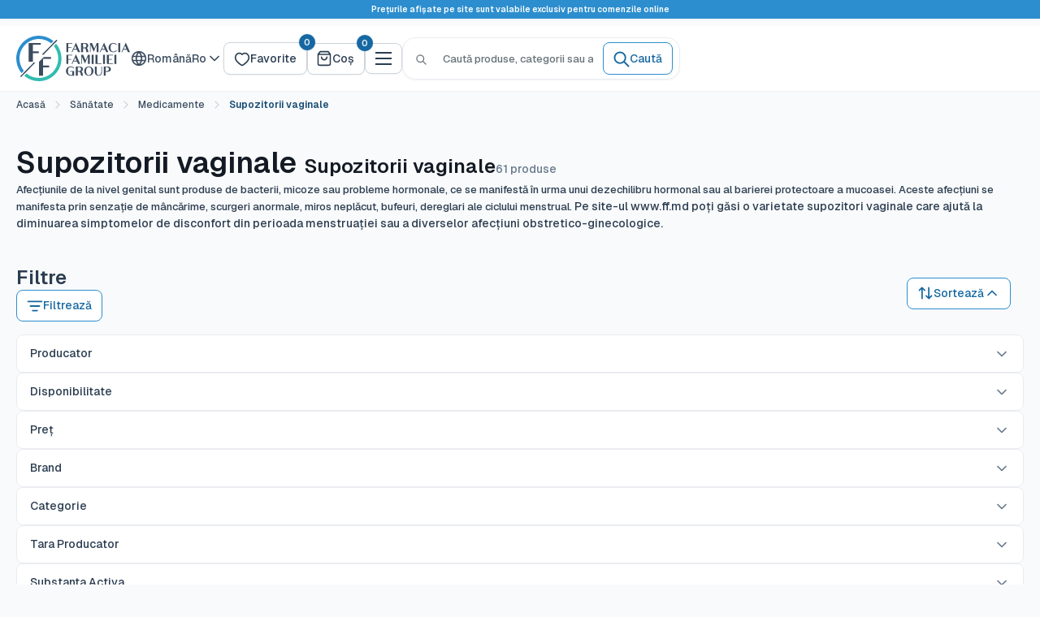

--- FILE ---
content_type: text/html; charset=utf-8
request_url: https://ff.md/collections/supozitorii-vaginale
body_size: 98699
content:
<!doctype html>

<html class="no-js" lang="ro-RO">
  <head>
    <meta charset="utf-8">
    <meta name="viewport" content="width=device-width, initial-scale=1.0, height=device-height, minimum-scale=1.0, maximum-scale=1.0">
    <meta name="theme-color" content="#fff">

    <title>Supozitorii vaginale</title>
    
<meta name="description" content="Supozitori vaginale care ajută la diminuarea durerii,inflamatiei si disconfortului:Gynophilus,PolyVag ,Mastrelle,Cerviron,Clotrimazol,Polygynax,Metromicon."><link rel="canonical" href="https://ff.md/collections/supozitorii-vaginale">

    
<link rel="shortcut icon" href="//ff.md/cdn/shop/files/96X96.svg?v=1758894245&width=96" type="image/png">
    
    
    
    
    

      <script src="//d2wy8f7a9ursnm.cloudfront.net/v8/bugsnag.min.js" defer></script>
      <script type="module" defer>
        Bugsnag.start({ apiKey: '35badfd6ce3bf7c1b817f767bf8f3d3b' })
      </script>
      <script src="https://t.contentsquare.net/uxa/8d7b84bab23a7.js"></script><meta property="og:title" content="Supozitorii vaginale"><meta property="og:type" content="website">
  
  <meta property="og:image" content="http://ff.md/cdn/shop/collections/Cover_Categorii_Sanatate_285e699f-8fbd-4a57-91e7-a318d22131e4.jpg?v=1698914738">
  <meta property="og:image:secure_url" content="https://ff.md/cdn/shop/collections/Cover_Categorii_Sanatate_285e699f-8fbd-4a57-91e7-a318d22131e4.jpg?v=1698914738">
  <meta property="og:image:width" content="800">
  <meta property="og:image:height" content="600"><meta property="og:description" content="Supozitori vaginale care ajută la diminuarea durerii,inflamatiei si disconfortului:Gynophilus,PolyVag ,Mastrelle,Cerviron,Clotrimazol,Polygynax,Metromicon."><meta property="og:url" content="https://ff.md/collections/supozitorii-vaginale">
<meta property="og:site_name" content="Farmacia Familiei"><meta name="twitter:title" content="Supozitorii vaginale">
<meta name="twitter:card" content="summary">
  <meta name="twitter:description" content="Afecțiunile de la nivel genital sunt produse de bacterii, micoze sau probleme hormonale, ce se manifestă în urma unui dezechilibru hormonal sau al barierei protectoare a mucoasei. Aceste afecțiuni se manifesta prin senzație de mâncărime, scurgeri anormale, miros neplăcut, bufeuri, dereglari ale ciclului menstrual. Pe site-ul www.ff.md poți găsi o varietate supozitori vaginale care ajută la diminuarea simptomelor de disconfort din perioada menstruației sau a diverselor afecțiuni obstretico-ginecologice. ">
  <meta name="twitter:image" content="https://ff.md/cdn/shop/collections/Cover_Categorii_Sanatate_285e699f-8fbd-4a57-91e7-a318d22131e4.jpg?crop=center&height=600&v=1698914738&width=600">
    <style>/* latin-ext */
    @font-face {
      font-family: 'Geist';
      font-style: normal;
      font-weight: 500 600;
      font-display: swap;
      src: url(//ff.md/cdn/shop/files/gyByhwUxId8gMEwSGFWNOITddY4.woff2?v=11654343210896598248) format('woff2');
      unicode-range: U+0100-02BA, U+02BD-02C5, U+02C7-02CC, U+02CE-02D7, U+02DD-02FF, U+0304, U+0308, U+0329, U+1D00-1DBF, U+1E00-1E9F, U+1EF2-1EFF, U+2020, U+20A0-20AB, U+20AD-20C0, U+2113, U+2C60-2C7F, U+A720-A7FF;
    }
    /* latin */
    @font-face {
      font-family: 'Geist';
      font-style: normal;
      font-weight: 500 600;
      font-display: swap;
      src: url(//ff.md/cdn/shop/files/gyByhwUxId8gMEwcGFWNOITd.woff2?v=12872552728797600932) format('woff2');
      unicode-range: U+0000-00FF, U+0131, U+0152-0153, U+02BB-02BC, U+02C6, U+02DA, U+02DC, U+0304, U+0308, U+0329, U+2000-206F, U+20AC, U+2122, U+2191, U+2193, U+2212, U+2215, U+FEFF, U+FFFD;
    }:root {
    /* Font Variables - Hardcoded Geist */
    --default-text-font-size : 14px;
    --base-text-font-size    : 14px;
    --heading-font-family    : Geist, -apple-system, BlinkMacSystemFont, 'Segoe UI', 'Roboto', 'Oxygen', 'Ubuntu', 'Cantarell', 'Fira Sans', 'Droid Sans', 'Helvetica Neue', sans-serif;
    --heading-font-weight    : 600;
    --heading-font-style     : normal;
    --text-font-family       : Geist, -apple-system, BlinkMacSystemFont, 'Segoe UI', 'Roboto', 'Oxygen', 'Ubuntu', 'Cantarell', 'Fira Sans', 'Droid Sans', 'Helvetica Neue', sans-serif;
    --text-font-weight       : 500;
    --text-font-style        : normal;
    --text-link-decoration   : normal;
  }

  cos-popup,
  .cos-popup {
    display: none;
  }
</style>
<link rel="preload" as="font" href="//ff.md/cdn/shop/files/gyByhwUxId8gMEwSGFWNOITddY4.woff2?v=11654343210896598248" type="font/woff2" crossorigin>

    <script>window.performance && window.performance.mark && window.performance.mark('shopify.content_for_header.start');</script><meta name="google-site-verification" content="rktxMx94kH_VHqPdDfNhl53_KAqQ95ZzFfHUjoXYSAM">
<meta name="facebook-domain-verification" content="xro9sooru3ur8aalzi8f5rx4rk0fbl">
<meta id="shopify-digital-wallet" name="shopify-digital-wallet" content="/37770920076/digital_wallets/dialog">
<link rel="alternate" type="application/atom+xml" title="Feed" href="/collections/supozitorii-vaginale.atom" />
<link rel="next" href="/collections/supozitorii-vaginale?page=2">
<link rel="alternate" hreflang="x-default" href="https://ff.md/collections/supozitorii-vaginale">
<link rel="alternate" hreflang="ro" href="https://ff.md/collections/supozitorii-vaginale">
<link rel="alternate" hreflang="ru" href="https://ff.md/ru/collections/supozitorii-vaginale">
<link rel="alternate" type="application/json+oembed" href="https://ff.md/collections/supozitorii-vaginale.oembed">
<script async="async" src="/checkouts/internal/preloads.js?locale=ro-MD"></script>
<script id="shopify-features" type="application/json">{"accessToken":"6268f2d4a2f82105770c54c4a0bb2ad6","betas":["rich-media-storefront-analytics"],"domain":"ff.md","predictiveSearch":true,"shopId":37770920076,"locale":"ro"}</script>
<script>var Shopify = Shopify || {};
Shopify.shop = "ff-md.myshopify.com";
Shopify.locale = "ro-RO";
Shopify.currency = {"active":"MDL","rate":"1.0"};
Shopify.country = "MD";
Shopify.theme = {"name":"Warehouse 2.0 - Live - 25 Sep","id":148155990156,"schema_name":"Warehouse","schema_version":"6.6.0","theme_store_id":871,"role":"main"};
Shopify.theme.handle = "null";
Shopify.theme.style = {"id":null,"handle":null};
Shopify.cdnHost = "ff.md/cdn";
Shopify.routes = Shopify.routes || {};
Shopify.routes.root = "/";</script>
<script type="module">!function(o){(o.Shopify=o.Shopify||{}).modules=!0}(window);</script>
<script>!function(o){function n(){var o=[];function n(){o.push(Array.prototype.slice.apply(arguments))}return n.q=o,n}var t=o.Shopify=o.Shopify||{};t.loadFeatures=n(),t.autoloadFeatures=n()}(window);</script>
<script id="shop-js-analytics" type="application/json">{"pageType":"collection"}</script>
<script defer="defer" async type="module" src="//ff.md/cdn/shopifycloud/shop-js/modules/v2/client.init-shop-cart-sync_Ku7pxOD5.ro-RO.esm.js"></script>
<script defer="defer" async type="module" src="//ff.md/cdn/shopifycloud/shop-js/modules/v2/chunk.common_DEpc49PK.esm.js"></script>
<script defer="defer" async type="module" src="//ff.md/cdn/shopifycloud/shop-js/modules/v2/chunk.modal_CI_SpRBE.esm.js"></script>
<script type="module">
  await import("//ff.md/cdn/shopifycloud/shop-js/modules/v2/client.init-shop-cart-sync_Ku7pxOD5.ro-RO.esm.js");
await import("//ff.md/cdn/shopifycloud/shop-js/modules/v2/chunk.common_DEpc49PK.esm.js");
await import("//ff.md/cdn/shopifycloud/shop-js/modules/v2/chunk.modal_CI_SpRBE.esm.js");

  window.Shopify.SignInWithShop?.initShopCartSync?.({"fedCMEnabled":true,"windoidEnabled":true});

</script>
<script>(function() {
  var isLoaded = false;
  function asyncLoad() {
    if (isLoaded) return;
    isLoaded = true;
    var urls = ["https:\/\/omnisnippet1.com\/platforms\/shopify.js?source=scriptTag\u0026v=2025-05-15T06\u0026shop=ff-md.myshopify.com"];
    for (var i = 0; i < urls.length; i++) {
      var s = document.createElement('script');
      s.type = 'text/javascript';
      s.async = true;
      s.src = urls[i];
      var x = document.getElementsByTagName('script')[0];
      x.parentNode.insertBefore(s, x);
    }
  };
  if(window.attachEvent) {
    window.attachEvent('onload', asyncLoad);
  } else {
    window.addEventListener('load', asyncLoad, false);
  }
})();</script>
<script id="__st">var __st={"a":37770920076,"offset":7200,"reqid":"22220554-5a98-4084-b3fd-ad735a8a7f65-1769940491","pageurl":"ff.md\/collections\/supozitorii-vaginale","u":"71ec0da64d56","p":"collection","rtyp":"collection","rid":186848739468};</script>
<script>window.ShopifyPaypalV4VisibilityTracking = true;</script>
<script id="captcha-bootstrap">!function(){'use strict';const t='contact',e='account',n='new_comment',o=[[t,t],['blogs',n],['comments',n],[t,'customer']],c=[[e,'customer_login'],[e,'guest_login'],[e,'recover_customer_password'],[e,'create_customer']],r=t=>t.map((([t,e])=>`form[action*='/${t}']:not([data-nocaptcha='true']) input[name='form_type'][value='${e}']`)).join(','),a=t=>()=>t?[...document.querySelectorAll(t)].map((t=>t.form)):[];function s(){const t=[...o],e=r(t);return a(e)}const i='password',u='form_key',d=['recaptcha-v3-token','g-recaptcha-response','h-captcha-response',i],f=()=>{try{return window.sessionStorage}catch{return}},m='__shopify_v',_=t=>t.elements[u];function p(t,e,n=!1){try{const o=window.sessionStorage,c=JSON.parse(o.getItem(e)),{data:r}=function(t){const{data:e,action:n}=t;return t[m]||n?{data:e,action:n}:{data:t,action:n}}(c);for(const[e,n]of Object.entries(r))t.elements[e]&&(t.elements[e].value=n);n&&o.removeItem(e)}catch(o){console.error('form repopulation failed',{error:o})}}const l='form_type',E='cptcha';function T(t){t.dataset[E]=!0}const w=window,h=w.document,L='Shopify',v='ce_forms',y='captcha';let A=!1;((t,e)=>{const n=(g='f06e6c50-85a8-45c8-87d0-21a2b65856fe',I='https://cdn.shopify.com/shopifycloud/storefront-forms-hcaptcha/ce_storefront_forms_captcha_hcaptcha.v1.5.2.iife.js',D={infoText:'Protejat prin hCaptcha',privacyText:'Confidențialitate',termsText:'Condiții'},(t,e,n)=>{const o=w[L][v],c=o.bindForm;if(c)return c(t,g,e,D).then(n);var r;o.q.push([[t,g,e,D],n]),r=I,A||(h.body.append(Object.assign(h.createElement('script'),{id:'captcha-provider',async:!0,src:r})),A=!0)});var g,I,D;w[L]=w[L]||{},w[L][v]=w[L][v]||{},w[L][v].q=[],w[L][y]=w[L][y]||{},w[L][y].protect=function(t,e){n(t,void 0,e),T(t)},Object.freeze(w[L][y]),function(t,e,n,w,h,L){const[v,y,A,g]=function(t,e,n){const i=e?o:[],u=t?c:[],d=[...i,...u],f=r(d),m=r(i),_=r(d.filter((([t,e])=>n.includes(e))));return[a(f),a(m),a(_),s()]}(w,h,L),I=t=>{const e=t.target;return e instanceof HTMLFormElement?e:e&&e.form},D=t=>v().includes(t);t.addEventListener('submit',(t=>{const e=I(t);if(!e)return;const n=D(e)&&!e.dataset.hcaptchaBound&&!e.dataset.recaptchaBound,o=_(e),c=g().includes(e)&&(!o||!o.value);(n||c)&&t.preventDefault(),c&&!n&&(function(t){try{if(!f())return;!function(t){const e=f();if(!e)return;const n=_(t);if(!n)return;const o=n.value;o&&e.removeItem(o)}(t);const e=Array.from(Array(32),(()=>Math.random().toString(36)[2])).join('');!function(t,e){_(t)||t.append(Object.assign(document.createElement('input'),{type:'hidden',name:u})),t.elements[u].value=e}(t,e),function(t,e){const n=f();if(!n)return;const o=[...t.querySelectorAll(`input[type='${i}']`)].map((({name:t})=>t)),c=[...d,...o],r={};for(const[a,s]of new FormData(t).entries())c.includes(a)||(r[a]=s);n.setItem(e,JSON.stringify({[m]:1,action:t.action,data:r}))}(t,e)}catch(e){console.error('failed to persist form',e)}}(e),e.submit())}));const S=(t,e)=>{t&&!t.dataset[E]&&(n(t,e.some((e=>e===t))),T(t))};for(const o of['focusin','change'])t.addEventListener(o,(t=>{const e=I(t);D(e)&&S(e,y())}));const B=e.get('form_key'),M=e.get(l),P=B&&M;t.addEventListener('DOMContentLoaded',(()=>{const t=y();if(P)for(const e of t)e.elements[l].value===M&&p(e,B);[...new Set([...A(),...v().filter((t=>'true'===t.dataset.shopifyCaptcha))])].forEach((e=>S(e,t)))}))}(h,new URLSearchParams(w.location.search),n,t,e,['guest_login'])})(!0,!0)}();</script>
<script integrity="sha256-4kQ18oKyAcykRKYeNunJcIwy7WH5gtpwJnB7kiuLZ1E=" data-source-attribution="shopify.loadfeatures" defer="defer" src="//ff.md/cdn/shopifycloud/storefront/assets/storefront/load_feature-a0a9edcb.js" crossorigin="anonymous"></script>
<script data-source-attribution="shopify.dynamic_checkout.dynamic.init">var Shopify=Shopify||{};Shopify.PaymentButton=Shopify.PaymentButton||{isStorefrontPortableWallets:!0,init:function(){window.Shopify.PaymentButton.init=function(){};var t=document.createElement("script");t.src="https://ff.md/cdn/shopifycloud/portable-wallets/latest/portable-wallets.ro.js",t.type="module",document.head.appendChild(t)}};
</script>
<script data-source-attribution="shopify.dynamic_checkout.buyer_consent">
  function portableWalletsHideBuyerConsent(e){var t=document.getElementById("shopify-buyer-consent"),n=document.getElementById("shopify-subscription-policy-button");t&&n&&(t.classList.add("hidden"),t.setAttribute("aria-hidden","true"),n.removeEventListener("click",e))}function portableWalletsShowBuyerConsent(e){var t=document.getElementById("shopify-buyer-consent"),n=document.getElementById("shopify-subscription-policy-button");t&&n&&(t.classList.remove("hidden"),t.removeAttribute("aria-hidden"),n.addEventListener("click",e))}window.Shopify?.PaymentButton&&(window.Shopify.PaymentButton.hideBuyerConsent=portableWalletsHideBuyerConsent,window.Shopify.PaymentButton.showBuyerConsent=portableWalletsShowBuyerConsent);
</script>
<script data-source-attribution="shopify.dynamic_checkout.cart.bootstrap">document.addEventListener("DOMContentLoaded",(function(){function t(){return document.querySelector("shopify-accelerated-checkout-cart, shopify-accelerated-checkout")}if(t())Shopify.PaymentButton.init();else{new MutationObserver((function(e,n){t()&&(Shopify.PaymentButton.init(),n.disconnect())})).observe(document.body,{childList:!0,subtree:!0})}}));
</script>

<script>window.performance && window.performance.mark && window.performance.mark('shopify.content_for_header.end');</script>

    
    
    <link href="//ff.md/cdn/shop/t/57/assets/source.min.css?v=110325480098801737481769086450" rel="stylesheet" type="text/css" media="all" />
    <link href="//ff.md/cdn/shop/t/57/assets/main.min.css?v=183076441095953132651769086450" rel="stylesheet" type="text/css" media="all" />

    
<script>
      window.themeRoleMain = true;
      // This allows to expose several variables to the global scope, to be used in scripts
      window.theme = {
        pageType: "collection",
        cartCount: 0,
        moneyFormat: "{{amount}} MDL",
        moneyWithCurrencyFormat: "{{amount}} MDL",
        currencyCodeEnabled: false,
        showDiscount: true,
        discountMode: "percentage",
        cartType: "drawer",
        routes: {
          search_url: "\/search",
          secure_url: "https:\/\/ff.md"
        },
        icons: { 
          leftArrow: "\u003cdiv class=\"button slick-arrow slick-prev\"\u003e\u003c\/div\u003e",
          rightArrow: "\u003cdiv class=\"button slick-arrow slick-next\"\u003e\u003c\/div\u003e",
          close: "\u003cbutton class=\"close-button close-mobile-menu\"\u003e\n    \u003csvg focusable=\"false\" class=\"icon icon--close \" width=\"20\" height=\"20\" viewBox=\"0 0 20 20\" fill=\"none\" role=\"presentation\"\u003e\n      \u003cpath d=\"M15 5L5 15M5 5L15 15\" stroke=\"currentColor\" fill=\"none\" stroke-width=\"1.66667\" stroke-linecap=\"round\" stroke-linejoin=\"round\"\/\u003e\n    \u003c\/svg\u003e\u003c\/button\u003e",
          spinner: "\u003csvg aria-hidden=\"true\" focusable=\"false\" role=\"presentation\" class=\"icon icon--spinner \" viewBox=\"0 0 20 20\"\u003e\u003cpath d=\"M7.229 1.173a9.25 9.25 0 1 0 11.655 11.412 1.25 1.25 0 1 0-2.4-.698 6.75 6.75 0 1 1-8.506-8.329 1.25 1.25 0 1 0-.75-2.385z\" fill=\"currentColor\"\/\u003e\u003c\/svg\u003e",
          infoCircle: "\u003csvg focusable=\"false\" class=\"icon icon--info-circle  icon--auto\" width=\"20\" height=\"20\" viewBox=\"0 0 20 20\" fill=\"none\" role=\"presentation\"\u003e\n      \u003cg clip-path=\"url(#clip0_630_15340)\"\u003e\n        \u003cpath d=\"M10 13.3334V10M10 6.66669H10.0084M18.3334 10C18.3334 14.6024 14.6024 18.3334 10 18.3334C5.39765 18.3334 1.66669 14.6024 1.66669 10C1.66669 5.39765 5.39765 1.66669 10 1.66669C14.6024 1.66669 18.3334 5.39765 18.3334 10Z\" stroke=\"currentColor\" fill=\"none\" stroke-width=\"1.66667\" stroke-linecap=\"round\" stroke-linejoin=\"round\"\/\u003e\n      \u003c\/g\u003e\n      \u003cdefs\u003e\n      \u003cclipPath id=\"clip0_630_15340\"\u003e\n        \u003crect width=\"20\" height=\"20\" fill=\"white\"\/\u003e\n      \u003c\/clipPath\u003e\n      \u003c\/defs\u003e\n    \u003c\/svg\u003e"
        },
        translations: {
          form: {
            validation: {
              required: "Acest câmp este obligatoriu",
              email_invalid: "Te rugăm să introduci o adresă de email validă",
              password_too_short: "Parola trebuie să aibă cel puțin 8 caractere",
              phone_invalid: "Te rugăm să introduci un număr de telefon valid",
              name_letters_only: "Introduceți doar litere ale alfabetelor latin și chirilic"
            }
          }
        }
      };

      window.routes = {
        rootUrl: "\/",
        rootUrlWithoutSlash: '',
        cartUrl: "\/cart",
        cartAddUrl: "\/cart\/add",
        cartChangeUrl: "\/cart\/change",
        searchUrl: "\/search",
        productRecommendationsUrl: "\/recommendations\/products"
      };

      window.languages = {
        productRegularPrice: "Preț normal",
        productSalePrice: "Preț redus",
        collectionOnSaleLabel: "-{{savings}}",
        productFormUnavailable: "Indisponibil",
        productFormAddToCart: "Adaugă în coș",
        productFormPreOrder: "Precomandă",
        productFormSoldOut: "Stoc epuizat",
        productAdded: "Produsele au fost adăugate în coșul tău",
        productAddedShort: "Adăugat!",
        shippingEstimatorNoResults: "Nu a putut fi găsită estimare de livrare pentru adresa introdusă.",
        shippingEstimatorOneResult: "Există o variantă de livrare către adresa introdusă:",
        shippingEstimatorMultipleResults: "Există {{count}} variante de livrare către adresa introdusă:",
        shippingEstimatorErrors: "Au apărut niște erori:"
      };
      
      window.customer = {
        id: null,
        loggedIn: false,
        wishlist: {
          
            handles: [],
            count: 0
          
        }
      };

      document.documentElement.className = document.documentElement.className.replace('no-js', 'js');
    </script><script type="module" src="//ff.md/cdn/shop/t/57/assets/theme.min.js?v=72857550942753587121769086451" defer></script>
    <script type="module" src="//ff.md/cdn/shop/t/57/assets/utils.min.js?v=6026554328698074791765969951" defer></script>
    
<script>
        (function () {
          window.onpageshow = function() {
            // We force re-freshing the cart content onpageshow, as most browsers will serve a cache copy when hitting the
            // back button, which cause staled data
            document.documentElement.dispatchEvent(new CustomEvent('cart:refresh', {
              bubbles: true,
              detail: {scrollToTop: false}
            }));
          };
        })();
      </script><!-- BEGIN app block: shopify://apps/judge-me-reviews/blocks/judgeme_core/61ccd3b1-a9f2-4160-9fe9-4fec8413e5d8 --><!-- Start of Judge.me Core -->






<link rel="dns-prefetch" href="https://cdnwidget.judge.me">
<link rel="dns-prefetch" href="https://cdn.judge.me">
<link rel="dns-prefetch" href="https://cdn1.judge.me">
<link rel="dns-prefetch" href="https://api.judge.me">

<script data-cfasync='false' class='jdgm-settings-script'>window.jdgmSettings={"pagination":5,"disable_web_reviews":false,"badge_no_review_text":"Nicio recenzie","badge_n_reviews_text":"{{ n }} recenzie/recenzii","badge_star_color":"#dad41a","hide_badge_preview_if_no_reviews":false,"badge_hide_text":false,"enforce_center_preview_badge":false,"widget_title":"Recenzii Clienți","widget_open_form_text":"Scrie o recenzie","widget_close_form_text":"Anulează recenzia","widget_refresh_page_text":"Reîmprospătează pagina","widget_summary_text":"Pe baza a {{ number_of_reviews }} recenzie/recenzii","widget_no_review_text":"Fii primul care scrie o recenzie","widget_name_field_text":"Nume de afișare","widget_verified_name_field_text":"Nume verificat (public)","widget_name_placeholder_text":"Nume de afișare","widget_required_field_error_text":"Acest câmp este obligatoriu.","widget_email_field_text":"Adresă de email","widget_verified_email_field_text":"Email verificat (privat, nu poate fi editat)","widget_email_placeholder_text":"Adresa ta de email","widget_email_field_error_text":"Te rugăm să introduci o adresă de email validă.","widget_rating_field_text":"Evaluare","widget_review_title_field_text":"Titlul Recenziei","widget_review_title_placeholder_text":"Dă recenziei tale un titlu","widget_review_body_field_text":"Conținutul recenziei","widget_review_body_placeholder_text":"Începe să scrii aici...","widget_pictures_field_text":"Poză/Video (opțional)","widget_submit_review_text":"Trimite Recenzia","widget_submit_verified_review_text":"Trimite Recenzie Verificată","widget_submit_success_msg_with_auto_publish":"Mulțumesc! Actualizați pagina în câteva momente pentru a vedea recenzia dvs. Puteți elimina sau edita recenzia conectându-vă la \u003ca href='https://judge.me/login' target='_blank' rel='nofollow noopener'\u003eRecenzii Produs\u003c/a\u003e","widget_submit_success_msg_no_auto_publish":"Mulțumesc! Recenzia dvs. va fi publicată imediat ce va fi aprobată de administratorul magazinului. Puteți elimina sau edita recenzia conectându-vă la \u003ca href='https://judge.me/login' target='_blank' rel='nofollow noopener'\u003eRecenzii Produs\u003c/a\u003e","widget_show_default_reviews_out_of_total_text":"Se afișează {{ n_reviews_shown }} din {{ n_reviews }} recenzii.","widget_show_all_link_text":"Arată tot","widget_show_less_link_text":"Arată mai puțin","widget_author_said_text":"{{ reviewer_name }} a spus:","widget_days_text":"acum {{ n }} zile","widget_weeks_text":"acum {{ n }} săptămână/săptămâni","widget_months_text":"acum {{ n }} lună/luni","widget_years_text":"acum {{ n }} an/ani","widget_yesterday_text":"Ieri","widget_today_text":"Astăzi","widget_replied_text":"\u003e\u003e {{ shop_name }} a răspuns:","widget_read_more_text":"Citește mai mult","widget_reviewer_name_as_initial":"","widget_rating_filter_color":"","widget_rating_filter_see_all_text":"Vezi toate recenziile","widget_sorting_most_recent_text":"Cele mai recente","widget_sorting_highest_rating_text":"Evaluare cea mai mare","widget_sorting_lowest_rating_text":"Evaluare cea mai mică","widget_sorting_with_pictures_text":"Doar cu poze","widget_sorting_most_helpful_text":"Cele mai utile","widget_open_question_form_text":"Pune o întrebare","widget_reviews_subtab_text":"Recenzii","widget_questions_subtab_text":"Întrebări","widget_question_label_text":"Întrebare","widget_answer_label_text":"Răspuns","widget_question_placeholder_text":"Scrie întrebarea ta aici","widget_submit_question_text":"Trimite Întrebarea","widget_question_submit_success_text":"Mulțumim pentru întrebarea ta! Te vom anunța odată ce primește un răspuns.","widget_star_color":"#dad41a","verified_badge_text":"Verificat","verified_badge_bg_color":"","verified_badge_text_color":"","verified_badge_placement":"left-of-reviewer-name","widget_review_max_height":1,"widget_hide_border":true,"widget_social_share":false,"widget_thumb":false,"widget_review_location_show":false,"widget_location_format":"country_iso_code","all_reviews_include_out_of_store_products":true,"all_reviews_out_of_store_text":"(în afara magazinului)","all_reviews_pagination":100,"all_reviews_product_name_prefix_text":"despre","enable_review_pictures":false,"enable_question_anwser":false,"widget_theme":"carousel","review_date_format":"dd/mm/yy","default_sort_method":"most-recent","widget_product_reviews_subtab_text":"Recenzii Produse","widget_shop_reviews_subtab_text":"Recenzii Magazin","widget_other_products_reviews_text":"Recenzii pentru alte produse","widget_store_reviews_subtab_text":"Recenzii magazin","widget_no_store_reviews_text":"Acest magazin nu are încă recenzii","widget_web_restriction_product_reviews_text":"Acest produs nu are încă recenzii","widget_no_items_text":"Nu s-a găsit niciun element","widget_show_more_text":"Arată mai multe","widget_write_a_store_review_text":"Scrie o Recenzie pentru Magazin","widget_other_languages_heading":"Recenzii în Alte Limbi","widget_translate_review_text":"Traduceți recenzia în {{ language }}","widget_translating_review_text":"Se traduce...","widget_show_original_translation_text":"Afișează originalul ({{ language }})","widget_translate_review_failed_text":"Recenzia nu a putut fi tradusă.","widget_translate_review_retry_text":"Reîncercați","widget_translate_review_try_again_later_text":"Încercați din nou mai târziu","show_product_url_for_grouped_product":false,"widget_sorting_pictures_first_text":"Pozele primele","show_pictures_on_all_rev_page_mobile":false,"show_pictures_on_all_rev_page_desktop":false,"floating_tab_hide_mobile_install_preference":false,"floating_tab_button_name":"★ Recenzii","floating_tab_title":"Lăsăm clienții să vorbească pentru noi","floating_tab_button_color":"","floating_tab_button_background_color":"","floating_tab_url":"","floating_tab_url_enabled":false,"floating_tab_tab_style":"text","all_reviews_text_badge_text":"Clienții ne evaluează {{ shop.metafields.judgeme.all_reviews_rating | round: 1 }}/5 pe baza a {{ shop.metafields.judgeme.all_reviews_count }} recenzii.","all_reviews_text_badge_text_branded_style":"{{ shop.metafields.judgeme.all_reviews_rating | round: 1 }} din 5 stele pe baza a {{ shop.metafields.judgeme.all_reviews_count }} recenzii","is_all_reviews_text_badge_a_link":false,"show_stars_for_all_reviews_text_badge":false,"all_reviews_text_badge_url":"","all_reviews_text_style":"text","all_reviews_text_color_style":"judgeme_brand_color","all_reviews_text_color":"#108474","all_reviews_text_show_jm_brand":true,"featured_carousel_show_header":false,"featured_carousel_title":"Clienții să vorbească pentru noi","testimonials_carousel_title":"Clienții ne spun","videos_carousel_title":"Relatări reale ale clienților","cards_carousel_title":"Clienții ne spun","featured_carousel_count_text":"din {{ n }} recenzii","featured_carousel_add_link_to_all_reviews_page":false,"featured_carousel_url":"","featured_carousel_show_images":true,"featured_carousel_autoslide_interval":5,"featured_carousel_arrows_on_the_sides":true,"featured_carousel_height":210,"featured_carousel_width":100,"featured_carousel_image_size":0,"featured_carousel_image_height":250,"featured_carousel_arrow_color":"#eeeeee","verified_count_badge_style":"vintage","verified_count_badge_orientation":"horizontal","verified_count_badge_color_style":"judgeme_brand_color","verified_count_badge_color":"#108474","is_verified_count_badge_a_link":false,"verified_count_badge_url":"","verified_count_badge_show_jm_brand":true,"widget_rating_preset_default":5,"widget_first_sub_tab":"product-reviews","widget_show_histogram":false,"widget_histogram_use_custom_color":false,"widget_pagination_use_custom_color":true,"widget_star_use_custom_color":true,"widget_verified_badge_use_custom_color":false,"widget_write_review_use_custom_color":false,"picture_reminder_submit_button":"Upload Pictures","enable_review_videos":false,"mute_video_by_default":false,"widget_sorting_videos_first_text":"Videoclipurile primele","widget_review_pending_text":"În așteptare","featured_carousel_items_for_large_screen":3,"social_share_options_order":"Facebook","remove_microdata_snippet":false,"disable_json_ld":false,"enable_json_ld_products":false,"preview_badge_show_question_text":false,"preview_badge_no_question_text":"Nicio întrebare","preview_badge_n_question_text":"{{ number_of_questions }} întrebare/întrebări","qa_badge_show_icon":false,"qa_badge_position":"same-row","remove_judgeme_branding":false,"widget_add_search_bar":false,"widget_search_bar_placeholder":"Caută","widget_sorting_verified_only_text":"Doar verificate","featured_carousel_theme":"compact","featured_carousel_show_rating":true,"featured_carousel_show_title":false,"featured_carousel_show_body":true,"featured_carousel_show_date":false,"featured_carousel_show_reviewer":true,"featured_carousel_show_product":false,"featured_carousel_header_background_color":"#108474","featured_carousel_header_text_color":"#ffffff","featured_carousel_name_product_separator":"reviewed","featured_carousel_full_star_background":"#108474","featured_carousel_empty_star_background":"#dadada","featured_carousel_vertical_theme_background":"#f9fafb","featured_carousel_verified_badge_enable":false,"featured_carousel_verified_badge_color":"#108474","featured_carousel_border_style":"round","featured_carousel_review_line_length_limit":3,"featured_carousel_more_reviews_button_text":"Citește mai multe recenzii","featured_carousel_view_product_button_text":"Vezi produsul","all_reviews_page_load_reviews_on":"scroll","all_reviews_page_load_more_text":"Încarcă Mai Multe Recenzii","disable_fb_tab_reviews":false,"enable_ajax_cdn_cache":false,"widget_public_name_text":"afișat public ca","default_reviewer_name":"John Smith","default_reviewer_name_has_non_latin":true,"widget_reviewer_anonymous":"Anonim","medals_widget_title":"Medalii de Recenzii Judge.me","medals_widget_background_color":"#f9fafb","medals_widget_position":"footer_all_pages","medals_widget_border_color":"#f9fafb","medals_widget_verified_text_position":"left","medals_widget_use_monochromatic_version":false,"medals_widget_elements_color":"#108474","show_reviewer_avatar":false,"widget_invalid_yt_video_url_error_text":"Nu este un URL de video YouTube","widget_max_length_field_error_text":"Te rugăm să introduci maximum {0} caractere.","widget_show_country_flag":false,"widget_show_collected_via_shop_app":true,"widget_verified_by_shop_badge_style":"light","widget_verified_by_shop_text":"Verificat de Magazin","widget_show_photo_gallery":false,"widget_load_with_code_splitting":true,"widget_ugc_install_preference":false,"widget_ugc_title":"Făcut de noi, Împărtășit de tine","widget_ugc_subtitle":"Etichetează-ne pentru a-ți vedea poza prezentată în pagina noastră","widget_ugc_arrows_color":"#ffffff","widget_ugc_primary_button_text":"Cumpără acum","widget_ugc_primary_button_background_color":"#108474","widget_ugc_primary_button_text_color":"#ffffff","widget_ugc_primary_button_border_width":"0","widget_ugc_primary_button_border_style":"none","widget_ugc_primary_button_border_color":"#108474","widget_ugc_primary_button_border_radius":"25","widget_ugc_secondary_button_text":"Încarcă mai mult","widget_ugc_secondary_button_background_color":"#ffffff","widget_ugc_secondary_button_text_color":"#108474","widget_ugc_secondary_button_border_width":"2","widget_ugc_secondary_button_border_style":"solid","widget_ugc_secondary_button_border_color":"#108474","widget_ugc_secondary_button_border_radius":"25","widget_ugc_reviews_button_text":"Vezi Recenziile","widget_ugc_reviews_button_background_color":"#ffffff","widget_ugc_reviews_button_text_color":"#108474","widget_ugc_reviews_button_border_width":"2","widget_ugc_reviews_button_border_style":"solid","widget_ugc_reviews_button_border_color":"#108474","widget_ugc_reviews_button_border_radius":"25","widget_ugc_reviews_button_link_to":"judgeme-reviews-page","widget_ugc_show_post_date":true,"widget_ugc_max_width":"800","widget_rating_metafield_value_type":true,"widget_primary_color":"#86a6a6","widget_enable_secondary_color":false,"widget_secondary_color":"#edf5f5","widget_summary_average_rating_text":"{{ average_rating }} din 5","widget_media_grid_title":"Fotografii și videoclipuri ale clienților","widget_media_grid_see_more_text":"Vezi mai mult","widget_round_style":true,"widget_show_product_medals":false,"widget_verified_by_judgeme_text":"Verificat de Judge.me","widget_show_store_medals":false,"widget_verified_by_judgeme_text_in_store_medals":"Verificat de Judge.me","widget_media_field_exceed_quantity_message":"Ne pare rău, putem accepta doar {{ max_media }} pentru o recenzie.","widget_media_field_exceed_limit_message":"{{ file_name }} este prea mare, te rugăm să selectezi un {{ media_type }} mai mic de {{ size_limit }}MB.","widget_review_submitted_text":"Recenzie Trimisă!","widget_question_submitted_text":"Întrebare Trimisă!","widget_close_form_text_question":"Anulează","widget_write_your_answer_here_text":"Scrie răspunsul tău aici","widget_enabled_branded_link":true,"widget_show_collected_by_judgeme":false,"widget_reviewer_name_color":"","widget_write_review_text_color":"","widget_write_review_bg_color":"","widget_collected_by_judgeme_text":"colectat de Judge.me","widget_pagination_type":"standard","widget_load_more_text":"Încarcă Mai Mult","widget_load_more_color":"#5c8b8b","widget_full_review_text":"Recenzie Completă","widget_read_more_reviews_text":"Citește Mai Multe Recenzii","widget_read_questions_text":"Citește Întrebări","widget_questions_and_answers_text":"Întrebări și Răspunsuri","widget_verified_by_text":"Verificat de","widget_verified_text":"Verificat","widget_number_of_reviews_text":"{{ number_of_reviews }} recenzii","widget_back_button_text":"Înapoi","widget_next_button_text":"Următor","widget_custom_forms_filter_button":"Filtre","custom_forms_style":"vertical","widget_show_review_information":false,"how_reviews_are_collected":"Cum sunt colectate recenziile?","widget_show_review_keywords":false,"widget_gdpr_statement":"Cum folosim datele tale: Te vom contacta doar în legătură cu recenzia pe care ai lăsat-o, și doar dacă este necesar. Prin trimiterea recenziei tale, ești de acord cu \u003ca href='https://judge.me/terms' target='_blank' rel='nofollow noopener'\u003etermenii\u003c/a\u003e, \u003ca href='https://judge.me/privacy' target='_blank' rel='nofollow noopener'\u003epolitica de confidențialitate\u003c/a\u003e și \u003ca href='https://judge.me/content-policy' target='_blank' rel='nofollow noopener'\u003epolitica de conținut\u003c/a\u003e Judge.me.","widget_multilingual_sorting_enabled":false,"widget_translate_review_content_enabled":false,"widget_translate_review_content_method":"manual","popup_widget_review_selection":"automatically_with_pictures","popup_widget_round_border_style":true,"popup_widget_show_title":true,"popup_widget_show_body":true,"popup_widget_show_reviewer":false,"popup_widget_show_product":true,"popup_widget_show_pictures":true,"popup_widget_use_review_picture":true,"popup_widget_show_on_home_page":true,"popup_widget_show_on_product_page":true,"popup_widget_show_on_collection_page":true,"popup_widget_show_on_cart_page":true,"popup_widget_position":"bottom_left","popup_widget_first_review_delay":5,"popup_widget_duration":5,"popup_widget_interval":5,"popup_widget_review_count":5,"popup_widget_hide_on_mobile":true,"review_snippet_widget_round_border_style":true,"review_snippet_widget_card_color":"#FFFFFF","review_snippet_widget_slider_arrows_background_color":"#FFFFFF","review_snippet_widget_slider_arrows_color":"#000000","review_snippet_widget_star_color":"#108474","show_product_variant":false,"all_reviews_product_variant_label_text":"Variantă: ","widget_show_verified_branding":false,"widget_ai_summary_title":"Clienții spun","widget_ai_summary_disclaimer":"Rezumat al recenziilor alimentat de AI bazat pe recenziile recente ale clienților","widget_show_ai_summary":false,"widget_show_ai_summary_bg":false,"widget_show_review_title_input":true,"redirect_reviewers_invited_via_email":"review_widget","request_store_review_after_product_review":false,"request_review_other_products_in_order":false,"review_form_color_scheme":"default","review_form_corner_style":"square","review_form_star_color":{},"review_form_text_color":"#333333","review_form_background_color":"#ffffff","review_form_field_background_color":"#fafafa","review_form_button_color":{},"review_form_button_text_color":"#ffffff","review_form_modal_overlay_color":"#000000","review_content_screen_title_text":"Cum ați evalua acest produs?","review_content_introduction_text":"Ne-ar plăcea foarte mult dacă ați împărtăși puțin despre experiența dumneavoastră.","store_review_form_title_text":"Cum ați evalua acest magazin?","store_review_form_introduction_text":"Ne-ar plăcea foarte mult dacă ați împărtăși puțin despre experiența dumneavoastră.","show_review_guidance_text":true,"one_star_review_guidance_text":"Slab","five_star_review_guidance_text":"Excelent","customer_information_screen_title_text":"Despre tine","customer_information_introduction_text":"Te rugăm să ne spui mai multe despre tine.","custom_questions_screen_title_text":"Experiența ta în mai multe detalii","custom_questions_introduction_text":"Iată câteva întrebări care ne ajută să înțelegem mai bine experiența ta.","review_submitted_screen_title_text":"Mulțumim pentru recenzia ta!","review_submitted_screen_thank_you_text":"O procesăm și va apărea în magazin în curând.","review_submitted_screen_email_verification_text":"Te rugăm să confirmi adresa de email făcând clic pe linkul pe care tocmai ți l-am trimis. Acest lucru ne ajută să păstrăm recenziile autentice.","review_submitted_request_store_review_text":"Ați dori să vă împărtășiți experiența de cumpărături cu noi?","review_submitted_review_other_products_text":"Ați dori să evaluați aceste produse?","store_review_screen_title_text":"Vrei să împărtășești experiența ta de cumpărături cu noi?","store_review_introduction_text":"Apreciem feedback-ul tău și îl folosim pentru a ne îmbunătăți. Te rugăm să împărtășești orice gânduri sau sugestii pe care le ai.","reviewer_media_screen_title_picture_text":"Partajați o fotografie","reviewer_media_introduction_picture_text":"Încărcați o fotografie pentru a susține recenzia dvs.","reviewer_media_screen_title_video_text":"Partajați un videoclip","reviewer_media_introduction_video_text":"Încărcați un videoclip pentru a susține recenzia dvs.","reviewer_media_screen_title_picture_or_video_text":"Partajați o fotografie sau un videoclip","reviewer_media_introduction_picture_or_video_text":"Încărcați o fotografie sau un videoclip pentru a susține recenzia dvs.","reviewer_media_youtube_url_text":"Lipiți aici URL-ul dvs. Youtube","advanced_settings_next_step_button_text":"Următorul","advanced_settings_close_review_button_text":"Închide","modal_write_review_flow":false,"write_review_flow_required_text":"Obligatoriu","write_review_flow_privacy_message_text":"Respectăm confidențialitatea dumneavoastră.","write_review_flow_anonymous_text":"Recenzie anonimă","write_review_flow_visibility_text":"Aceasta nu va fi vizibilă pentru alți clienți.","write_review_flow_multiple_selection_help_text":"Selectează câte vrei","write_review_flow_single_selection_help_text":"Selectează o opțiune","write_review_flow_required_field_error_text":"Acest câmp este obligatoriu","write_review_flow_invalid_email_error_text":"Te rugăm să introduci o adresă de email validă","write_review_flow_max_length_error_text":"Max. {{ max_length }} caractere.","write_review_flow_media_upload_text":"\u003cb\u003eClic pentru a încărca\u003c/b\u003e sau trage și lasă","write_review_flow_gdpr_statement":"Vă vom contacta doar cu privire la recenzia dumneavoastră, dacă este necesar. Prin trimiterea recenziei, sunteți de acord cu \u003ca href='https://judge.me/terms' target='_blank' rel='nofollow noopener'\u003etermenii și condițiile\u003c/a\u003e și \u003ca href='https://judge.me/privacy' target='_blank' rel='nofollow noopener'\u003epolitica de confidențialitate\u003c/a\u003e noastră.","rating_only_reviews_enabled":false,"show_negative_reviews_help_screen":false,"new_review_flow_help_screen_rating_threshold":3,"negative_review_resolution_screen_title_text":"Spuneți-ne mai multe","negative_review_resolution_text":"Experiența ta este importantă pentru noi. Dacă au fost probleme cu achiziția ta, suntem aici să te ajutăm. Nu ezita să ne contactezi, ne-ar plăcea să avem ocazia să corectăm lucrurile.","negative_review_resolution_button_text":"Contactează-ne","negative_review_resolution_proceed_with_review_text":"Lăsați o recenzie","negative_review_resolution_subject":"Problemă cu achiziția de la {{ shop_name }}.{{ order_name }}","preview_badge_collection_page_install_status":false,"widget_review_custom_css":".jdgm-row-readmore{\ndisplay:none;\n}\n\n.jdgm-rev-widg__title{\ndisplay:none;\n}","preview_badge_custom_css":"","preview_badge_stars_count":"5-stars","featured_carousel_custom_css":"","floating_tab_custom_css":"","all_reviews_widget_custom_css":"","medals_widget_custom_css":"","verified_badge_custom_css":"","all_reviews_text_custom_css":"","transparency_badges_collected_via_store_invite":false,"transparency_badges_from_another_provider":false,"transparency_badges_collected_from_store_visitor":false,"transparency_badges_collected_by_verified_review_provider":false,"transparency_badges_earned_reward":false,"transparency_badges_collected_via_store_invite_text":"Recenzii colectate prin invitația magazinului","transparency_badges_from_another_provider_text":"Recenzii colectate de la alt furnizor","transparency_badges_collected_from_store_visitor_text":"Recenzii colectate de la vizitatorul magazinului","transparency_badges_written_in_google_text":"Recenzia scrisă în Google","transparency_badges_written_in_etsy_text":"Recenzia scrisă în Etsy","transparency_badges_written_in_shop_app_text":"Recenzia scrisă în Shop App","transparency_badges_earned_reward_text":"Recenzia a câștigat recompensă pentru o comandă viitoare","product_review_widget_per_page":4,"widget_store_review_label_text":"Recenzie magazin","checkout_comment_extension_title_on_product_page":"Customer Comments","checkout_comment_extension_num_latest_comment_show":5,"checkout_comment_extension_format":"name_and_timestamp","checkout_comment_customer_name":"last_initial","checkout_comment_comment_notification":true,"preview_badge_collection_page_install_preference":true,"preview_badge_home_page_install_preference":false,"preview_badge_product_page_install_preference":true,"review_widget_install_preference":"","review_carousel_install_preference":false,"floating_reviews_tab_install_preference":"none","verified_reviews_count_badge_install_preference":false,"all_reviews_text_install_preference":false,"review_widget_best_location":true,"judgeme_medals_install_preference":false,"review_widget_revamp_enabled":false,"review_widget_qna_enabled":false,"review_widget_header_theme":"minimal","review_widget_widget_title_enabled":true,"review_widget_header_text_size":"medium","review_widget_header_text_weight":"regular","review_widget_average_rating_style":"compact","review_widget_bar_chart_enabled":true,"review_widget_bar_chart_type":"numbers","review_widget_bar_chart_style":"standard","review_widget_expanded_media_gallery_enabled":false,"review_widget_reviews_section_theme":"standard","review_widget_image_style":"thumbnails","review_widget_review_image_ratio":"square","review_widget_stars_size":"medium","review_widget_verified_badge":"standard_text","review_widget_review_title_text_size":"medium","review_widget_review_text_size":"medium","review_widget_review_text_length":"medium","review_widget_number_of_columns_desktop":3,"review_widget_carousel_transition_speed":5,"review_widget_custom_questions_answers_display":"always","review_widget_button_text_color":"#FFFFFF","review_widget_text_color":"#000000","review_widget_lighter_text_color":"#7B7B7B","review_widget_corner_styling":"soft","review_widget_review_word_singular":"recenzie","review_widget_review_word_plural":"recenzii","review_widget_voting_label":"Util?","review_widget_shop_reply_label":"Răspuns de la {{ shop_name }}:","review_widget_filters_title":"Filtre","qna_widget_question_word_singular":"Întrebare","qna_widget_question_word_plural":"Întrebări","qna_widget_answer_reply_label":"Răspuns de la {{ answerer_name }}:","qna_content_screen_title_text":"Întrebare despre acest produs","qna_widget_question_required_field_error_text":"Vă rugăm să introduceți întrebarea dumneavoastră.","qna_widget_flow_gdpr_statement":"Vă vom contacta doar cu privire la întrebarea dumneavoastră, dacă este necesar. Prin trimiterea întrebării, sunteți de acord cu \u003ca href='https://judge.me/terms' target='_blank' rel='nofollow noopener'\u003etermenii și condițiile\u003c/a\u003e și \u003ca href='https://judge.me/privacy' target='_blank' rel='nofollow noopener'\u003epolitica de confidențialitate\u003c/a\u003e noastră.","qna_widget_question_submitted_text":"Vă mulțumim pentru întrebarea dumneavoastră!","qna_widget_close_form_text_question":"Închide","qna_widget_question_submit_success_text":"Vă vom contacta prin e-mail când vom răspunde la întrebarea dumneavoastră.","all_reviews_widget_v2025_enabled":false,"all_reviews_widget_v2025_header_theme":"default","all_reviews_widget_v2025_widget_title_enabled":true,"all_reviews_widget_v2025_header_text_size":"medium","all_reviews_widget_v2025_header_text_weight":"regular","all_reviews_widget_v2025_average_rating_style":"compact","all_reviews_widget_v2025_bar_chart_enabled":true,"all_reviews_widget_v2025_bar_chart_type":"numbers","all_reviews_widget_v2025_bar_chart_style":"standard","all_reviews_widget_v2025_expanded_media_gallery_enabled":false,"all_reviews_widget_v2025_show_store_medals":true,"all_reviews_widget_v2025_show_photo_gallery":true,"all_reviews_widget_v2025_show_review_keywords":false,"all_reviews_widget_v2025_show_ai_summary":false,"all_reviews_widget_v2025_show_ai_summary_bg":false,"all_reviews_widget_v2025_add_search_bar":false,"all_reviews_widget_v2025_default_sort_method":"most-recent","all_reviews_widget_v2025_reviews_per_page":10,"all_reviews_widget_v2025_reviews_section_theme":"default","all_reviews_widget_v2025_image_style":"thumbnails","all_reviews_widget_v2025_review_image_ratio":"square","all_reviews_widget_v2025_stars_size":"medium","all_reviews_widget_v2025_verified_badge":"bold_badge","all_reviews_widget_v2025_review_title_text_size":"medium","all_reviews_widget_v2025_review_text_size":"medium","all_reviews_widget_v2025_review_text_length":"medium","all_reviews_widget_v2025_number_of_columns_desktop":3,"all_reviews_widget_v2025_carousel_transition_speed":5,"all_reviews_widget_v2025_custom_questions_answers_display":"always","all_reviews_widget_v2025_show_product_variant":false,"all_reviews_widget_v2025_show_reviewer_avatar":true,"all_reviews_widget_v2025_reviewer_name_as_initial":"","all_reviews_widget_v2025_review_location_show":false,"all_reviews_widget_v2025_location_format":"","all_reviews_widget_v2025_show_country_flag":false,"all_reviews_widget_v2025_verified_by_shop_badge_style":"light","all_reviews_widget_v2025_social_share":false,"all_reviews_widget_v2025_social_share_options_order":"Facebook,Twitter,LinkedIn,Pinterest","all_reviews_widget_v2025_pagination_type":"standard","all_reviews_widget_v2025_button_text_color":"#FFFFFF","all_reviews_widget_v2025_text_color":"#000000","all_reviews_widget_v2025_lighter_text_color":"#7B7B7B","all_reviews_widget_v2025_corner_styling":"soft","all_reviews_widget_v2025_title":"Recenzii clienți","all_reviews_widget_v2025_ai_summary_title":"Clienții spun despre acest magazin","all_reviews_widget_v2025_no_review_text":"Fii primul care scrie o recenzie","platform":"shopify","branding_url":"https://app.judge.me/reviews/stores/ff.md","branding_text":"Powered by Judge.me","locale":"en","reply_name":"Farmacia Familiei","widget_version":"3.0","footer":true,"autopublish":true,"review_dates":true,"enable_custom_form":false,"shop_use_review_site":true,"shop_locale":"ro","enable_multi_locales_translations":false,"show_review_title_input":true,"review_verification_email_status":"always","can_be_branded":true,"reply_name_text":"Farmacia Familiei"};</script> <style class='jdgm-settings-style'>﻿.jdgm-xx{left:0}:root{--jdgm-primary-color: #86a6a6;--jdgm-secondary-color: rgba(134,166,166,0.1);--jdgm-star-color: #dad41a;--jdgm-write-review-text-color: white;--jdgm-write-review-bg-color: #86a6a6;--jdgm-paginate-color: #5c8b8b;--jdgm-border-radius: 10;--jdgm-reviewer-name-color: #86a6a6}.jdgm-histogram__bar-content{background-color:#86a6a6}.jdgm-rev[data-verified-buyer=true] .jdgm-rev__icon.jdgm-rev__icon:after,.jdgm-rev__buyer-badge.jdgm-rev__buyer-badge{color:white;background-color:#86a6a6}.jdgm-review-widget--small .jdgm-gallery.jdgm-gallery .jdgm-gallery__thumbnail-link:nth-child(8) .jdgm-gallery__thumbnail-wrapper.jdgm-gallery__thumbnail-wrapper:before{content:"Vezi mai mult"}@media only screen and (min-width: 768px){.jdgm-gallery.jdgm-gallery .jdgm-gallery__thumbnail-link:nth-child(8) .jdgm-gallery__thumbnail-wrapper.jdgm-gallery__thumbnail-wrapper:before{content:"Vezi mai mult"}}.jdgm-preview-badge .jdgm-star.jdgm-star{color:#dad41a}.jdgm-rev .jdgm-rev__icon{display:none !important}.jdgm-widget.jdgm-all-reviews-widget,.jdgm-widget .jdgm-rev-widg{border:none;padding:0}.jdgm-author-all-initials{display:none !important}.jdgm-author-last-initial{display:none !important}.jdgm-rev-widg__title{visibility:hidden}.jdgm-rev-widg__summary-text{visibility:hidden}.jdgm-prev-badge__text{visibility:hidden}.jdgm-rev__prod-link-prefix:before{content:'despre'}.jdgm-rev__variant-label:before{content:'Variantă: '}.jdgm-rev__out-of-store-text:before{content:'(în afara magazinului)'}@media only screen and (min-width: 768px){.jdgm-rev__pics .jdgm-rev_all-rev-page-picture-separator,.jdgm-rev__pics .jdgm-rev__product-picture{display:none}}@media only screen and (max-width: 768px){.jdgm-rev__pics .jdgm-rev_all-rev-page-picture-separator,.jdgm-rev__pics .jdgm-rev__product-picture{display:none}}.jdgm-preview-badge[data-template="index"]{display:none !important}.jdgm-verified-count-badget[data-from-snippet="true"]{display:none !important}.jdgm-carousel-wrapper[data-from-snippet="true"]{display:none !important}.jdgm-all-reviews-text[data-from-snippet="true"]{display:none !important}.jdgm-medals-section[data-from-snippet="true"]{display:none !important}.jdgm-ugc-media-wrapper[data-from-snippet="true"]{display:none !important}.jdgm-histogram{display:none !important}.jdgm-widget .jdgm-sort-dropdown-wrapper{margin-top:12px}.jdgm-rev__transparency-badge[data-badge-type="review_collected_via_store_invitation"]{display:none !important}.jdgm-rev__transparency-badge[data-badge-type="review_collected_from_another_provider"]{display:none !important}.jdgm-rev__transparency-badge[data-badge-type="review_collected_from_store_visitor"]{display:none !important}.jdgm-rev__transparency-badge[data-badge-type="review_written_in_etsy"]{display:none !important}.jdgm-rev__transparency-badge[data-badge-type="review_written_in_google_business"]{display:none !important}.jdgm-rev__transparency-badge[data-badge-type="review_written_in_shop_app"]{display:none !important}.jdgm-rev__transparency-badge[data-badge-type="review_earned_for_future_purchase"]{display:none !important}.jdgm-review-snippet-widget .jdgm-rev-snippet-widget__cards-container .jdgm-rev-snippet-card{border-radius:8px;background:#fff}.jdgm-review-snippet-widget .jdgm-rev-snippet-widget__cards-container .jdgm-rev-snippet-card__rev-rating .jdgm-star{color:#108474}.jdgm-review-snippet-widget .jdgm-rev-snippet-widget__prev-btn,.jdgm-review-snippet-widget .jdgm-rev-snippet-widget__next-btn{border-radius:50%;background:#fff}.jdgm-review-snippet-widget .jdgm-rev-snippet-widget__prev-btn>svg,.jdgm-review-snippet-widget .jdgm-rev-snippet-widget__next-btn>svg{fill:#000}.jdgm-full-rev-modal.rev-snippet-widget .jm-mfp-container .jm-mfp-content,.jdgm-full-rev-modal.rev-snippet-widget .jm-mfp-container .jdgm-full-rev__icon,.jdgm-full-rev-modal.rev-snippet-widget .jm-mfp-container .jdgm-full-rev__pic-img,.jdgm-full-rev-modal.rev-snippet-widget .jm-mfp-container .jdgm-full-rev__reply{border-radius:8px}.jdgm-full-rev-modal.rev-snippet-widget .jm-mfp-container .jdgm-full-rev[data-verified-buyer="true"] .jdgm-full-rev__icon::after{border-radius:8px}.jdgm-full-rev-modal.rev-snippet-widget .jm-mfp-container .jdgm-full-rev .jdgm-rev__buyer-badge{border-radius:calc( 8px / 2 )}.jdgm-full-rev-modal.rev-snippet-widget .jm-mfp-container .jdgm-full-rev .jdgm-full-rev__replier::before{content:'Farmacia Familiei'}.jdgm-full-rev-modal.rev-snippet-widget .jm-mfp-container .jdgm-full-rev .jdgm-full-rev__product-button{border-radius:calc( 8px * 6 )}
</style> <style class='jdgm-settings-style'>.jdgm-review-widget .jdgm-row-readmore{display:none}.jdgm-review-widget .jdgm-rev-widg__title{display:none}
</style> <script data-cfasync="false" type="text/javascript" async src="https://cdnwidget.judge.me/widget_v3/theme/carousel.js" id="judgeme_widget_carousel_js"></script>
<link id="judgeme_widget_carousel_css" rel="stylesheet" type="text/css" media="nope!" onload="this.media='all'" href="https://cdnwidget.judge.me/widget_v3/theme/carousel.css">

  
  
  
  <style class='jdgm-miracle-styles'>
  @-webkit-keyframes jdgm-spin{0%{-webkit-transform:rotate(0deg);-ms-transform:rotate(0deg);transform:rotate(0deg)}100%{-webkit-transform:rotate(359deg);-ms-transform:rotate(359deg);transform:rotate(359deg)}}@keyframes jdgm-spin{0%{-webkit-transform:rotate(0deg);-ms-transform:rotate(0deg);transform:rotate(0deg)}100%{-webkit-transform:rotate(359deg);-ms-transform:rotate(359deg);transform:rotate(359deg)}}@font-face{font-family:'JudgemeStar';src:url("[data-uri]") format("woff");font-weight:normal;font-style:normal}.jdgm-star{font-family:'JudgemeStar';display:inline !important;text-decoration:none !important;padding:0 4px 0 0 !important;margin:0 !important;font-weight:bold;opacity:1;-webkit-font-smoothing:antialiased;-moz-osx-font-smoothing:grayscale}.jdgm-star:hover{opacity:1}.jdgm-star:last-of-type{padding:0 !important}.jdgm-star.jdgm--on:before{content:"\e000"}.jdgm-star.jdgm--off:before{content:"\e001"}.jdgm-star.jdgm--half:before{content:"\e002"}.jdgm-widget *{margin:0;line-height:1.4;-webkit-box-sizing:border-box;-moz-box-sizing:border-box;box-sizing:border-box;-webkit-overflow-scrolling:touch}.jdgm-hidden{display:none !important;visibility:hidden !important}.jdgm-temp-hidden{display:none}.jdgm-spinner{width:40px;height:40px;margin:auto;border-radius:50%;border-top:2px solid #eee;border-right:2px solid #eee;border-bottom:2px solid #eee;border-left:2px solid #ccc;-webkit-animation:jdgm-spin 0.8s infinite linear;animation:jdgm-spin 0.8s infinite linear}.jdgm-spinner:empty{display:block}.jdgm-prev-badge{display:block !important}

</style>


  
  
   


<script data-cfasync='false' class='jdgm-script'>
!function(e){window.jdgm=window.jdgm||{},jdgm.CDN_HOST="https://cdnwidget.judge.me/",jdgm.CDN_HOST_ALT="https://cdn2.judge.me/cdn/widget_frontend/",jdgm.API_HOST="https://api.judge.me/",jdgm.CDN_BASE_URL="https://cdn.shopify.com/extensions/019c1033-b3a9-7ad3-b9bf-61b1f669de2a/judgeme-extensions-330/assets/",
jdgm.docReady=function(d){(e.attachEvent?"complete"===e.readyState:"loading"!==e.readyState)?
setTimeout(d,0):e.addEventListener("DOMContentLoaded",d)},jdgm.loadCSS=function(d,t,o,a){
!o&&jdgm.loadCSS.requestedUrls.indexOf(d)>=0||(jdgm.loadCSS.requestedUrls.push(d),
(a=e.createElement("link")).rel="stylesheet",a.class="jdgm-stylesheet",a.media="nope!",
a.href=d,a.onload=function(){this.media="all",t&&setTimeout(t)},e.body.appendChild(a))},
jdgm.loadCSS.requestedUrls=[],jdgm.loadJS=function(e,d){var t=new XMLHttpRequest;
t.onreadystatechange=function(){4===t.readyState&&(Function(t.response)(),d&&d(t.response))},
t.open("GET",e),t.onerror=function(){if(e.indexOf(jdgm.CDN_HOST)===0&&jdgm.CDN_HOST_ALT!==jdgm.CDN_HOST){var f=e.replace(jdgm.CDN_HOST,jdgm.CDN_HOST_ALT);jdgm.loadJS(f,d)}},t.send()},jdgm.docReady((function(){(window.jdgmLoadCSS||e.querySelectorAll(
".jdgm-widget, .jdgm-all-reviews-page").length>0)&&(jdgmSettings.widget_load_with_code_splitting?
parseFloat(jdgmSettings.widget_version)>=3?jdgm.loadCSS(jdgm.CDN_HOST+"widget_v3/base.css"):
jdgm.loadCSS(jdgm.CDN_HOST+"widget/base.css"):jdgm.loadCSS(jdgm.CDN_HOST+"shopify_v2.css"),
jdgm.loadJS(jdgm.CDN_HOST+"loa"+"der.js"))}))}(document);
</script>
<noscript><link rel="stylesheet" type="text/css" media="all" href="https://cdnwidget.judge.me/shopify_v2.css"></noscript>

<!-- BEGIN app snippet: theme_fix_tags --><script>
  (function() {
    var jdgmThemeFixes = null;
    if (!jdgmThemeFixes) return;
    var thisThemeFix = jdgmThemeFixes[Shopify.theme.id];
    if (!thisThemeFix) return;

    if (thisThemeFix.html) {
      document.addEventListener("DOMContentLoaded", function() {
        var htmlDiv = document.createElement('div');
        htmlDiv.classList.add('jdgm-theme-fix-html');
        htmlDiv.innerHTML = thisThemeFix.html;
        document.body.append(htmlDiv);
      });
    };

    if (thisThemeFix.css) {
      var styleTag = document.createElement('style');
      styleTag.classList.add('jdgm-theme-fix-style');
      styleTag.innerHTML = thisThemeFix.css;
      document.head.append(styleTag);
    };

    if (thisThemeFix.js) {
      var scriptTag = document.createElement('script');
      scriptTag.classList.add('jdgm-theme-fix-script');
      scriptTag.innerHTML = thisThemeFix.js;
      document.head.append(scriptTag);
    };
  })();
</script>
<!-- END app snippet -->
<!-- End of Judge.me Core -->



<!-- END app block --><script src="https://cdn.shopify.com/extensions/019a4bd6-5189-7b1b-88e6-ae4214511ca1/vite-vue3-typescript-eslint-prettier-32/assets/main.js" type="text/javascript" defer="defer"></script>
<script src="https://cdn.shopify.com/extensions/019c1033-b3a9-7ad3-b9bf-61b1f669de2a/judgeme-extensions-330/assets/loader.js" type="text/javascript" defer="defer"></script>
<link href="https://monorail-edge.shopifysvc.com" rel="dns-prefetch">
<script>(function(){if ("sendBeacon" in navigator && "performance" in window) {try {var session_token_from_headers = performance.getEntriesByType('navigation')[0].serverTiming.find(x => x.name == '_s').description;} catch {var session_token_from_headers = undefined;}var session_cookie_matches = document.cookie.match(/_shopify_s=([^;]*)/);var session_token_from_cookie = session_cookie_matches && session_cookie_matches.length === 2 ? session_cookie_matches[1] : "";var session_token = session_token_from_headers || session_token_from_cookie || "";function handle_abandonment_event(e) {var entries = performance.getEntries().filter(function(entry) {return /monorail-edge.shopifysvc.com/.test(entry.name);});if (!window.abandonment_tracked && entries.length === 0) {window.abandonment_tracked = true;var currentMs = Date.now();var navigation_start = performance.timing.navigationStart;var payload = {shop_id: 37770920076,url: window.location.href,navigation_start,duration: currentMs - navigation_start,session_token,page_type: "collection"};window.navigator.sendBeacon("https://monorail-edge.shopifysvc.com/v1/produce", JSON.stringify({schema_id: "online_store_buyer_site_abandonment/1.1",payload: payload,metadata: {event_created_at_ms: currentMs,event_sent_at_ms: currentMs}}));}}window.addEventListener('pagehide', handle_abandonment_event);}}());</script>
<script id="web-pixels-manager-setup">(function e(e,d,r,n,o){if(void 0===o&&(o={}),!Boolean(null===(a=null===(i=window.Shopify)||void 0===i?void 0:i.analytics)||void 0===a?void 0:a.replayQueue)){var i,a;window.Shopify=window.Shopify||{};var t=window.Shopify;t.analytics=t.analytics||{};var s=t.analytics;s.replayQueue=[],s.publish=function(e,d,r){return s.replayQueue.push([e,d,r]),!0};try{self.performance.mark("wpm:start")}catch(e){}var l=function(){var e={modern:/Edge?\/(1{2}[4-9]|1[2-9]\d|[2-9]\d{2}|\d{4,})\.\d+(\.\d+|)|Firefox\/(1{2}[4-9]|1[2-9]\d|[2-9]\d{2}|\d{4,})\.\d+(\.\d+|)|Chrom(ium|e)\/(9{2}|\d{3,})\.\d+(\.\d+|)|(Maci|X1{2}).+ Version\/(15\.\d+|(1[6-9]|[2-9]\d|\d{3,})\.\d+)([,.]\d+|)( \(\w+\)|)( Mobile\/\w+|) Safari\/|Chrome.+OPR\/(9{2}|\d{3,})\.\d+\.\d+|(CPU[ +]OS|iPhone[ +]OS|CPU[ +]iPhone|CPU IPhone OS|CPU iPad OS)[ +]+(15[._]\d+|(1[6-9]|[2-9]\d|\d{3,})[._]\d+)([._]\d+|)|Android:?[ /-](13[3-9]|1[4-9]\d|[2-9]\d{2}|\d{4,})(\.\d+|)(\.\d+|)|Android.+Firefox\/(13[5-9]|1[4-9]\d|[2-9]\d{2}|\d{4,})\.\d+(\.\d+|)|Android.+Chrom(ium|e)\/(13[3-9]|1[4-9]\d|[2-9]\d{2}|\d{4,})\.\d+(\.\d+|)|SamsungBrowser\/([2-9]\d|\d{3,})\.\d+/,legacy:/Edge?\/(1[6-9]|[2-9]\d|\d{3,})\.\d+(\.\d+|)|Firefox\/(5[4-9]|[6-9]\d|\d{3,})\.\d+(\.\d+|)|Chrom(ium|e)\/(5[1-9]|[6-9]\d|\d{3,})\.\d+(\.\d+|)([\d.]+$|.*Safari\/(?![\d.]+ Edge\/[\d.]+$))|(Maci|X1{2}).+ Version\/(10\.\d+|(1[1-9]|[2-9]\d|\d{3,})\.\d+)([,.]\d+|)( \(\w+\)|)( Mobile\/\w+|) Safari\/|Chrome.+OPR\/(3[89]|[4-9]\d|\d{3,})\.\d+\.\d+|(CPU[ +]OS|iPhone[ +]OS|CPU[ +]iPhone|CPU IPhone OS|CPU iPad OS)[ +]+(10[._]\d+|(1[1-9]|[2-9]\d|\d{3,})[._]\d+)([._]\d+|)|Android:?[ /-](13[3-9]|1[4-9]\d|[2-9]\d{2}|\d{4,})(\.\d+|)(\.\d+|)|Mobile Safari.+OPR\/([89]\d|\d{3,})\.\d+\.\d+|Android.+Firefox\/(13[5-9]|1[4-9]\d|[2-9]\d{2}|\d{4,})\.\d+(\.\d+|)|Android.+Chrom(ium|e)\/(13[3-9]|1[4-9]\d|[2-9]\d{2}|\d{4,})\.\d+(\.\d+|)|Android.+(UC? ?Browser|UCWEB|U3)[ /]?(15\.([5-9]|\d{2,})|(1[6-9]|[2-9]\d|\d{3,})\.\d+)\.\d+|SamsungBrowser\/(5\.\d+|([6-9]|\d{2,})\.\d+)|Android.+MQ{2}Browser\/(14(\.(9|\d{2,})|)|(1[5-9]|[2-9]\d|\d{3,})(\.\d+|))(\.\d+|)|K[Aa][Ii]OS\/(3\.\d+|([4-9]|\d{2,})\.\d+)(\.\d+|)/},d=e.modern,r=e.legacy,n=navigator.userAgent;return n.match(d)?"modern":n.match(r)?"legacy":"unknown"}(),u="modern"===l?"modern":"legacy",c=(null!=n?n:{modern:"",legacy:""})[u],f=function(e){return[e.baseUrl,"/wpm","/b",e.hashVersion,"modern"===e.buildTarget?"m":"l",".js"].join("")}({baseUrl:d,hashVersion:r,buildTarget:u}),m=function(e){var d=e.version,r=e.bundleTarget,n=e.surface,o=e.pageUrl,i=e.monorailEndpoint;return{emit:function(e){var a=e.status,t=e.errorMsg,s=(new Date).getTime(),l=JSON.stringify({metadata:{event_sent_at_ms:s},events:[{schema_id:"web_pixels_manager_load/3.1",payload:{version:d,bundle_target:r,page_url:o,status:a,surface:n,error_msg:t},metadata:{event_created_at_ms:s}}]});if(!i)return console&&console.warn&&console.warn("[Web Pixels Manager] No Monorail endpoint provided, skipping logging."),!1;try{return self.navigator.sendBeacon.bind(self.navigator)(i,l)}catch(e){}var u=new XMLHttpRequest;try{return u.open("POST",i,!0),u.setRequestHeader("Content-Type","text/plain"),u.send(l),!0}catch(e){return console&&console.warn&&console.warn("[Web Pixels Manager] Got an unhandled error while logging to Monorail."),!1}}}}({version:r,bundleTarget:l,surface:e.surface,pageUrl:self.location.href,monorailEndpoint:e.monorailEndpoint});try{o.browserTarget=l,function(e){var d=e.src,r=e.async,n=void 0===r||r,o=e.onload,i=e.onerror,a=e.sri,t=e.scriptDataAttributes,s=void 0===t?{}:t,l=document.createElement("script"),u=document.querySelector("head"),c=document.querySelector("body");if(l.async=n,l.src=d,a&&(l.integrity=a,l.crossOrigin="anonymous"),s)for(var f in s)if(Object.prototype.hasOwnProperty.call(s,f))try{l.dataset[f]=s[f]}catch(e){}if(o&&l.addEventListener("load",o),i&&l.addEventListener("error",i),u)u.appendChild(l);else{if(!c)throw new Error("Did not find a head or body element to append the script");c.appendChild(l)}}({src:f,async:!0,onload:function(){if(!function(){var e,d;return Boolean(null===(d=null===(e=window.Shopify)||void 0===e?void 0:e.analytics)||void 0===d?void 0:d.initialized)}()){var d=window.webPixelsManager.init(e)||void 0;if(d){var r=window.Shopify.analytics;r.replayQueue.forEach((function(e){var r=e[0],n=e[1],o=e[2];d.publishCustomEvent(r,n,o)})),r.replayQueue=[],r.publish=d.publishCustomEvent,r.visitor=d.visitor,r.initialized=!0}}},onerror:function(){return m.emit({status:"failed",errorMsg:"".concat(f," has failed to load")})},sri:function(e){var d=/^sha384-[A-Za-z0-9+/=]+$/;return"string"==typeof e&&d.test(e)}(c)?c:"",scriptDataAttributes:o}),m.emit({status:"loading"})}catch(e){m.emit({status:"failed",errorMsg:(null==e?void 0:e.message)||"Unknown error"})}}})({shopId: 37770920076,storefrontBaseUrl: "https://ff.md",extensionsBaseUrl: "https://extensions.shopifycdn.com/cdn/shopifycloud/web-pixels-manager",monorailEndpoint: "https://monorail-edge.shopifysvc.com/unstable/produce_batch",surface: "storefront-renderer",enabledBetaFlags: ["2dca8a86"],webPixelsConfigList: [{"id":"1013055628","configuration":"{\"webPixelName\":\"Judge.me\"}","eventPayloadVersion":"v1","runtimeContext":"STRICT","scriptVersion":"34ad157958823915625854214640f0bf","type":"APP","apiClientId":683015,"privacyPurposes":["ANALYTICS"],"dataSharingAdjustments":{"protectedCustomerApprovalScopes":["read_customer_email","read_customer_name","read_customer_personal_data","read_customer_phone"]}},{"id":"443941004","configuration":"{\"config\":\"{\\\"google_tag_ids\\\":[\\\"AW-964049417\\\",\\\"G-3WY8SZV826\\\",\\\"GTM-MLLDHRCQ\\\"],\\\"target_country\\\":\\\"ZZ\\\",\\\"gtag_events\\\":[{\\\"type\\\":\\\"begin_checkout\\\",\\\"action_label\\\":[\\\"AW-964049417\\\/0JUdCI2ilrYaEIn02MsD\\\",\\\"G-3WY8SZV826\\\"]},{\\\"type\\\":\\\"search\\\",\\\"action_label\\\":[\\\"AW-964049417\\\/PuzlCMunlrYaEIn02MsD\\\",\\\"G-3WY8SZV826\\\"]},{\\\"type\\\":\\\"view_item\\\",\\\"action_label\\\":[\\\"AW-964049417\\\/o8DuCMinlrYaEIn02MsD\\\",\\\"G-3WY8SZV826\\\"]},{\\\"type\\\":\\\"purchase\\\",\\\"action_label\\\":[\\\"AW-964049417\\\/Y7pUCIqilrYaEIn02MsD\\\",\\\"G-3WY8SZV826\\\"]},{\\\"type\\\":\\\"page_view\\\",\\\"action_label\\\":[\\\"AW-964049417\\\/7CCPCMWnlrYaEIn02MsD\\\",\\\"G-3WY8SZV826\\\"]},{\\\"type\\\":\\\"add_payment_info\\\",\\\"action_label\\\":[\\\"AW-964049417\\\/y3vtCM6nlrYaEIn02MsD\\\",\\\"G-3WY8SZV826\\\"]},{\\\"type\\\":\\\"add_to_cart\\\",\\\"action_label\\\":[\\\"AW-964049417\\\/pVBtCMKnlrYaEIn02MsD\\\",\\\"G-3WY8SZV826\\\"]}],\\\"enable_monitoring_mode\\\":false}\"}","eventPayloadVersion":"v1","runtimeContext":"OPEN","scriptVersion":"b2a88bafab3e21179ed38636efcd8a93","type":"APP","apiClientId":1780363,"privacyPurposes":[],"dataSharingAdjustments":{"protectedCustomerApprovalScopes":["read_customer_address","read_customer_email","read_customer_name","read_customer_personal_data","read_customer_phone"]}},{"id":"280002700","configuration":"{\"pixel_id\":\"243636113830805\",\"pixel_type\":\"facebook_pixel\"}","eventPayloadVersion":"v1","runtimeContext":"OPEN","scriptVersion":"ca16bc87fe92b6042fbaa3acc2fbdaa6","type":"APP","apiClientId":2329312,"privacyPurposes":["ANALYTICS","MARKETING","SALE_OF_DATA"],"dataSharingAdjustments":{"protectedCustomerApprovalScopes":["read_customer_address","read_customer_email","read_customer_name","read_customer_personal_data","read_customer_phone"]}},{"id":"103710860","configuration":"{\"apiURL\":\"https:\/\/api.omnisend.com\",\"appURL\":\"https:\/\/app.omnisend.com\",\"brandID\":\"60c7172de95c7b001bfff1db\",\"trackingURL\":\"https:\/\/wt.omnisendlink.com\"}","eventPayloadVersion":"v1","runtimeContext":"STRICT","scriptVersion":"aa9feb15e63a302383aa48b053211bbb","type":"APP","apiClientId":186001,"privacyPurposes":["ANALYTICS","MARKETING","SALE_OF_DATA"],"dataSharingAdjustments":{"protectedCustomerApprovalScopes":["read_customer_address","read_customer_email","read_customer_name","read_customer_personal_data","read_customer_phone"]}},{"id":"shopify-app-pixel","configuration":"{}","eventPayloadVersion":"v1","runtimeContext":"STRICT","scriptVersion":"0450","apiClientId":"shopify-pixel","type":"APP","privacyPurposes":["ANALYTICS","MARKETING"]},{"id":"shopify-custom-pixel","eventPayloadVersion":"v1","runtimeContext":"LAX","scriptVersion":"0450","apiClientId":"shopify-pixel","type":"CUSTOM","privacyPurposes":["ANALYTICS","MARKETING"]}],isMerchantRequest: false,initData: {"shop":{"name":"Farmacia Familiei","paymentSettings":{"currencyCode":"MDL"},"myshopifyDomain":"ff-md.myshopify.com","countryCode":"MD","storefrontUrl":"https:\/\/ff.md"},"customer":null,"cart":null,"checkout":null,"productVariants":[],"purchasingCompany":null},},"https://ff.md/cdn","1d2a099fw23dfb22ep557258f5m7a2edbae",{"modern":"","legacy":""},{"shopId":"37770920076","storefrontBaseUrl":"https:\/\/ff.md","extensionBaseUrl":"https:\/\/extensions.shopifycdn.com\/cdn\/shopifycloud\/web-pixels-manager","surface":"storefront-renderer","enabledBetaFlags":"[\"2dca8a86\"]","isMerchantRequest":"false","hashVersion":"1d2a099fw23dfb22ep557258f5m7a2edbae","publish":"custom","events":"[[\"page_viewed\",{}],[\"collection_viewed\",{\"collection\":{\"id\":\"186848739468\",\"title\":\"Supozitorii vaginale\",\"productVariants\":[{\"price\":{\"amount\":248.69,\"currencyCode\":\"MDL\"},\"product\":{\"title\":\"PolyVag caps.vag.10^8 UFC\/10^8 UFC\",\"vendor\":\"NTC S.r.L.\",\"id\":\"6584110678156\",\"untranslatedTitle\":\"PolyVag caps.vag.10^8 UFC\/10^8 UFC\",\"url\":\"\/products\/polyvag-capsvag108-ufc108-ufc\",\"type\":\"OTC\"},\"id\":\"43908046553228\",\"image\":{\"src\":\"\/\/ff.md\/cdn\/shop\/files\/94933.jpg?v=1750846599\"},\"sku\":\"94933\",\"title\":\"Default Title\",\"untranslatedTitle\":\"Default Title\"},{\"price\":{\"amount\":605.5,\"currencyCode\":\"MDL\"},\"product\":{\"title\":\"Ovestin 0.1% crema vag. 15g\",\"vendor\":\"Organon NV\",\"id\":\"7220521304204\",\"untranslatedTitle\":\"Ovestin 0.1% crema vag. 15g\",\"url\":\"\/products\/ovestin-01-crema-vag-15g\",\"type\":\"RX\"},\"id\":\"43908046192780\",\"image\":{\"src\":\"\/\/ff.md\/cdn\/shop\/files\/94861.jpg?v=1750846567\"},\"sku\":\"94861\",\"title\":\"Default Title\",\"untranslatedTitle\":\"Default Title\"},{\"price\":{\"amount\":132.05,\"currencyCode\":\"MDL\"},\"product\":{\"title\":\"Mastrelle Flora plus caps.\",\"vendor\":\"Fiterman Pharma\",\"id\":\"5280015024268\",\"untranslatedTitle\":\"Mastrelle Flora plus caps.\",\"url\":\"\/products\/mastrelle-flora-plus-caps\",\"type\":\"\"},\"id\":\"43907980886156\",\"image\":{\"src\":\"\/\/ff.md\/cdn\/shop\/files\/2wSbCjknU97padSjeqhqoexLjNc6v3qyeRDr3DyF.jpg?v=1769068122\"},\"sku\":\"67816\",\"title\":\"Default Title\",\"untranslatedTitle\":\"Default Title\"},{\"price\":{\"amount\":34.19,\"currencyCode\":\"MDL\"},\"product\":{\"title\":\"Clotrimazol 100mg ovule\",\"vendor\":\"Farmaprim\",\"id\":\"5260008161420\",\"untranslatedTitle\":\"Clotrimazol 100mg ovule\",\"url\":\"\/products\/clotrimazol-100mg-ovule\",\"type\":\"OTC\"},\"id\":\"43933565878412\",\"image\":{\"src\":\"\/\/ff.md\/cdn\/shop\/files\/wUp1PB9wuciD23cTGRURG66BBRzgCDSw5pCr7yID.jpg?v=1759487295\"},\"sku\":\"4050\",\"title\":\"Default Title\",\"untranslatedTitle\":\"Default Title\"},{\"price\":{\"amount\":144.91,\"currencyCode\":\"MDL\"},\"product\":{\"title\":\"Polygynax caps.vag.\",\"vendor\":\"Innotech Intern.\",\"id\":\"5066304553100\",\"untranslatedTitle\":\"Polygynax caps.vag.\",\"url\":\"\/products\/polygynax-capsvag\",\"type\":\"RX\"},\"id\":\"43907822977164\",\"image\":{\"src\":\"\/\/ff.md\/cdn\/shop\/files\/6339.jpg?v=1750850002\"},\"sku\":\"6339\",\"title\":\"Default Title\",\"untranslatedTitle\":\"Default Title\"},{\"price\":{\"amount\":188.12,\"currencyCode\":\"MDL\"},\"product\":{\"title\":\"Cerviron 2g ovule\",\"vendor\":\"Perfect Care\",\"id\":\"6927303147660\",\"untranslatedTitle\":\"Cerviron 2g ovule\",\"url\":\"\/products\/cerviron-2g-ovule\",\"type\":\"\"},\"id\":\"43908064510092\",\"image\":{\"src\":\"\/\/ff.md\/cdn\/shop\/files\/100023.jpg?v=1750847257\"},\"sku\":\"100023\",\"title\":\"Default Title\",\"untranslatedTitle\":\"Default Title\"},{\"price\":{\"amount\":161.45,\"currencyCode\":\"MDL\"},\"product\":{\"title\":\"Clometryl ovule\",\"vendor\":\"Farmaprim\",\"id\":\"5278814240908\",\"untranslatedTitle\":\"Clometryl ovule\",\"url\":\"\/products\/clometryl-ovule\",\"type\":\"RX\"},\"id\":\"43907960176780\",\"image\":{\"src\":\"\/\/ff.md\/cdn\/shop\/files\/Xt2NccvExagq1CTjSCeSHfPcrzeKdfa2r9dua6Vi.jpg?v=1758888445\"},\"sku\":\"44901\",\"title\":\"Default Title\",\"untranslatedTitle\":\"Default Title\"},{\"price\":{\"amount\":196.92,\"currencyCode\":\"MDL\"},\"product\":{\"title\":\"Halova ovule cu acid hialuronic\",\"vendor\":\"Perfect Care\",\"id\":\"7435704631436\",\"untranslatedTitle\":\"Halova ovule cu acid hialuronic\",\"url\":\"\/products\/halova-ovule-cu-acid-hialuronic\",\"type\":\"\"},\"id\":\"43908087480460\",\"image\":{\"src\":\"\/\/ff.md\/cdn\/shop\/files\/111647.jpg?v=1750848706\"},\"sku\":\"111647\",\"title\":\"Default Title\",\"untranslatedTitle\":\"Default Title\"},{\"price\":{\"amount\":190.07,\"currencyCode\":\"MDL\"},\"product\":{\"title\":\"Vagiflor ovule\",\"vendor\":\"HALSA PHARMA GMBH\",\"id\":\"7214857977996\",\"untranslatedTitle\":\"Vagiflor ovule\",\"url\":\"\/products\/vagiflor-ovule\",\"type\":\"\"},\"id\":\"43908070637708\",\"image\":{\"src\":\"\/\/ff.md\/cdn\/shop\/files\/100819.jpg?v=1750847340\"},\"sku\":\"100819\",\"title\":\"Default Title\",\"untranslatedTitle\":\"Default Title\"},{\"price\":{\"amount\":100.68,\"currencyCode\":\"MDL\"},\"product\":{\"title\":\"Canesten 200mg Gyn 3 comp.vag.\",\"vendor\":\"Bayer Consumer Care AG\",\"id\":\"5278329995404\",\"untranslatedTitle\":\"Canesten 200mg Gyn 3 comp.vag.\",\"url\":\"\/products\/canesten-200mg-gyn-3-compvag\",\"type\":\"OTC\"},\"id\":\"43907905224844\",\"image\":{\"src\":\"\/\/ff.md\/cdn\/shop\/files\/33299.jpg?v=1685694145\"},\"sku\":\"33299\",\"title\":\"Default Title\",\"untranslatedTitle\":\"Default Title\"},{\"price\":{\"amount\":340.5,\"currencyCode\":\"MDL\"},\"product\":{\"title\":\"Mastrelle Madame gel vaginal 45g\",\"vendor\":\"Fiterman Pharma\",\"id\":\"5280363118732\",\"untranslatedTitle\":\"Mastrelle Madame gel vaginal 45g\",\"url\":\"\/products\/mastrelle-madame-gel-vaginal-45g\",\"type\":\"\"},\"id\":\"43908023189644\",\"image\":{\"src\":\"\/\/ff.md\/cdn\/shop\/files\/pccUR8tgkNugigEVCDm6DM3YLwG9ueaN4yvixtJ0.jpg?v=1768981371\"},\"sku\":\"85937\",\"title\":\"Default Title\",\"untranslatedTitle\":\"Default Title\"},{\"price\":{\"amount\":140.17,\"currencyCode\":\"MDL\"},\"product\":{\"title\":\"Metromicon Forte 750mg+200mg ovule vag.\",\"vendor\":\"Farmaprim\",\"id\":\"5278778392716\",\"untranslatedTitle\":\"Metromicon Forte 750mg+200mg ovule vag.\",\"url\":\"\/products\/metromicon-forte-750mg200mg-ovule-vag\",\"type\":\"RX\"},\"id\":\"43915572576396\",\"image\":{\"src\":\"\/\/ff.md\/cdn\/shop\/files\/43269.jpg?v=1705308607\"},\"sku\":\"43269\",\"title\":\"Default Title\",\"untranslatedTitle\":\"Default Title\"},{\"price\":{\"amount\":231.73,\"currencyCode\":\"MDL\"},\"product\":{\"title\":\"Revaginal (Ac.hialuronic) ovule vag.\",\"vendor\":\"Gruppo Farmaimpresa SRL\",\"id\":\"6539488723084\",\"untranslatedTitle\":\"Revaginal (Ac.hialuronic) ovule vag.\",\"url\":\"\/products\/revaginal-achialuronic-ovule-vag\",\"type\":\"\"},\"id\":\"43908043767948\",\"image\":{\"src\":\"\/\/ff.md\/cdn\/shop\/files\/bgxdiXlU3QcGBBXdPzeSdnR2DUPXBktD5jj8c55M.jpg?v=1759746359\"},\"sku\":\"93686\",\"title\":\"Default Title\",\"untranslatedTitle\":\"Default Title\"},{\"price\":{\"amount\":43.09,\"currencyCode\":\"MDL\"},\"product\":{\"title\":\"Clotrimazol 500mg ovule\",\"vendor\":\"Farmaprim\",\"id\":\"5280425148556\",\"untranslatedTitle\":\"Clotrimazol 500mg ovule\",\"url\":\"\/products\/clotrimazol-500mg-ovule\",\"type\":\"OTC\"},\"id\":\"43921285447820\",\"image\":{\"src\":\"\/\/ff.md\/cdn\/shop\/files\/qQYHH2XX1el9Mld4g8DlGb3MRaPT2AfB0KY0zNMz.jpg?v=1758886732\"},\"sku\":\"88546\",\"title\":\"Default Title\",\"untranslatedTitle\":\"Default Title\"},{\"price\":{\"amount\":83.52,\"currencyCode\":\"MDL\"},\"product\":{\"title\":\"Polygynax caps.vag.\",\"vendor\":\"Innotech Intern.\",\"id\":\"5066304585868\",\"untranslatedTitle\":\"Polygynax caps.vag.\",\"url\":\"\/products\/polygynax-capsvag-1\",\"type\":\"RX\"},\"id\":\"43907823108236\",\"image\":{\"src\":\"\/\/ff.md\/cdn\/shop\/files\/6340.jpg?v=1750850004\"},\"sku\":\"6340\",\"title\":\"Default Title\",\"untranslatedTitle\":\"Default Title\"},{\"price\":{\"amount\":92.67,\"currencyCode\":\"MDL\"},\"product\":{\"title\":\"Zifex complex 500mg\/100000UI\/65000UI\/15mg ovule\",\"vendor\":\"Antibiotice SA, SC\",\"id\":\"5066339352716\",\"untranslatedTitle\":\"Zifex complex 500mg\/100000UI\/65000UI\/15mg ovule\",\"url\":\"\/products\/zifex-complex-500mg100000ui65000ui15mg-ovule\",\"type\":\"RX\"},\"id\":\"43907998777484\",\"image\":{\"src\":\"\/\/ff.md\/cdn\/shop\/products\/76658_9f488b59-5fa3-47ad-9d3f-0d15c43d4aa3.jpg?v=1625187793\"},\"sku\":\"76658\",\"title\":\"Default Title\",\"untranslatedTitle\":\"Default Title\"},{\"price\":{\"amount\":151.61,\"currencyCode\":\"MDL\"},\"product\":{\"title\":\"Depantol ovule 100mg+16mg\",\"vendor\":\"Nijfarm SAD\",\"id\":\"5259841765516\",\"untranslatedTitle\":\"Depantol ovule 100mg+16mg\",\"url\":\"\/products\/depantol-ovule-100mg16mg\",\"type\":\"OTC\"},\"id\":\"43907676930188\",\"image\":{\"src\":\"\/\/ff.md\/cdn\/shop\/files\/1134.jpg?v=1750848839\"},\"sku\":\"1134\",\"title\":\"Default Title\",\"untranslatedTitle\":\"Default Title\"},{\"price\":{\"amount\":106.27,\"currencyCode\":\"MDL\"},\"product\":{\"title\":\"Betadine 200mg sup.\",\"vendor\":\"Egis Pharmaceuticals PLC\",\"id\":\"5259835375756\",\"untranslatedTitle\":\"Betadine 200mg sup.\",\"url\":\"\/products\/betadine-200mg-sup\",\"type\":\"OTC\"},\"id\":\"43907669033100\",\"image\":{\"src\":\"\/\/ff.md\/cdn\/shop\/files\/824.jpg?v=1750848687\"},\"sku\":\"824\",\"title\":\"Default Title\",\"untranslatedTitle\":\"Default Title\"},{\"price\":{\"amount\":148.29,\"currencyCode\":\"MDL\"},\"product\":{\"title\":\"Mixovul 750mg\/200mg\/100mg ovule\",\"vendor\":\"Bilim Pharmaceuticals AS\",\"id\":\"6613031125132\",\"untranslatedTitle\":\"Mixovul 750mg\/200mg\/100mg ovule\",\"url\":\"\/products\/mixovul-750mg200mg100mg-ovule\",\"type\":\"RX\"},\"id\":\"43908047536268\",\"image\":{\"src\":\"\/\/ff.md\/cdn\/shop\/files\/95258.jpg?v=1750846593\"},\"sku\":\"95258\",\"title\":\"Default Title\",\"untranslatedTitle\":\"Default Title\"},{\"price\":{\"amount\":62.27,\"currencyCode\":\"MDL\"},\"product\":{\"title\":\"Betadine 200mg sup.\",\"vendor\":\"Egis Pharmaceuticals PLC\",\"id\":\"6608248373388\",\"untranslatedTitle\":\"Betadine 200mg sup.\",\"url\":\"\/products\/betadine-200mg-sup-1\",\"type\":\"OTC\"},\"id\":\"43907669360780\",\"image\":{\"src\":\"\/\/ff.md\/cdn\/shop\/files\/827.jpg?v=1751321142\"},\"sku\":\"827\",\"title\":\"Default Title\",\"untranslatedTitle\":\"Default Title\"}]}}]]"});</script><script>
  window.ShopifyAnalytics = window.ShopifyAnalytics || {};
  window.ShopifyAnalytics.meta = window.ShopifyAnalytics.meta || {};
  window.ShopifyAnalytics.meta.currency = 'MDL';
  var meta = {"products":[{"id":6584110678156,"gid":"gid:\/\/shopify\/Product\/6584110678156","vendor":"NTC S.r.L.","type":"OTC","handle":"polyvag-capsvag108-ufc108-ufc","variants":[{"id":43908046553228,"price":24869,"name":"PolyVag caps.vag.10^8 UFC\/10^8 UFC","public_title":null,"sku":"94933"}],"remote":false},{"id":7220521304204,"gid":"gid:\/\/shopify\/Product\/7220521304204","vendor":"Organon NV","type":"RX","handle":"ovestin-01-crema-vag-15g","variants":[{"id":43908046192780,"price":60550,"name":"Ovestin 0.1% crema vag. 15g","public_title":null,"sku":"94861"}],"remote":false},{"id":5280015024268,"gid":"gid:\/\/shopify\/Product\/5280015024268","vendor":"Fiterman Pharma","type":"","handle":"mastrelle-flora-plus-caps","variants":[{"id":43907980886156,"price":13205,"name":"Mastrelle Flora plus caps.","public_title":null,"sku":"67816"}],"remote":false},{"id":5260008161420,"gid":"gid:\/\/shopify\/Product\/5260008161420","vendor":"Farmaprim","type":"OTC","handle":"clotrimazol-100mg-ovule","variants":[{"id":43933565878412,"price":3419,"name":"Clotrimazol 100mg ovule","public_title":null,"sku":"4050"}],"remote":false},{"id":5066304553100,"gid":"gid:\/\/shopify\/Product\/5066304553100","vendor":"Innotech Intern.","type":"RX","handle":"polygynax-capsvag","variants":[{"id":43907822977164,"price":14491,"name":"Polygynax caps.vag.","public_title":null,"sku":"6339"}],"remote":false},{"id":6927303147660,"gid":"gid:\/\/shopify\/Product\/6927303147660","vendor":"Perfect Care","type":"","handle":"cerviron-2g-ovule","variants":[{"id":43908064510092,"price":18812,"name":"Cerviron 2g ovule","public_title":null,"sku":"100023"}],"remote":false},{"id":5278814240908,"gid":"gid:\/\/shopify\/Product\/5278814240908","vendor":"Farmaprim","type":"RX","handle":"clometryl-ovule","variants":[{"id":43907960176780,"price":16145,"name":"Clometryl ovule","public_title":null,"sku":"44901"}],"remote":false},{"id":7435704631436,"gid":"gid:\/\/shopify\/Product\/7435704631436","vendor":"Perfect Care","type":"","handle":"halova-ovule-cu-acid-hialuronic","variants":[{"id":43908087480460,"price":19692,"name":"Halova ovule cu acid hialuronic","public_title":null,"sku":"111647"}],"remote":false},{"id":7214857977996,"gid":"gid:\/\/shopify\/Product\/7214857977996","vendor":"HALSA PHARMA GMBH","type":"","handle":"vagiflor-ovule","variants":[{"id":43908070637708,"price":19007,"name":"Vagiflor ovule","public_title":null,"sku":"100819"}],"remote":false},{"id":5278329995404,"gid":"gid:\/\/shopify\/Product\/5278329995404","vendor":"Bayer Consumer Care AG","type":"OTC","handle":"canesten-200mg-gyn-3-compvag","variants":[{"id":43907905224844,"price":10068,"name":"Canesten 200mg Gyn 3 comp.vag.","public_title":null,"sku":"33299"}],"remote":false},{"id":5280363118732,"gid":"gid:\/\/shopify\/Product\/5280363118732","vendor":"Fiterman Pharma","type":"","handle":"mastrelle-madame-gel-vaginal-45g","variants":[{"id":43908023189644,"price":34050,"name":"Mastrelle Madame gel vaginal 45g","public_title":null,"sku":"85937"}],"remote":false},{"id":5278778392716,"gid":"gid:\/\/shopify\/Product\/5278778392716","vendor":"Farmaprim","type":"RX","handle":"metromicon-forte-750mg200mg-ovule-vag","variants":[{"id":43915572576396,"price":14017,"name":"Metromicon Forte 750mg+200mg ovule vag.","public_title":null,"sku":"43269"}],"remote":false},{"id":6539488723084,"gid":"gid:\/\/shopify\/Product\/6539488723084","vendor":"Gruppo Farmaimpresa SRL","type":"","handle":"revaginal-achialuronic-ovule-vag","variants":[{"id":43908043767948,"price":23173,"name":"Revaginal (Ac.hialuronic) ovule vag.","public_title":null,"sku":"93686"}],"remote":false},{"id":5280425148556,"gid":"gid:\/\/shopify\/Product\/5280425148556","vendor":"Farmaprim","type":"OTC","handle":"clotrimazol-500mg-ovule","variants":[{"id":43921285447820,"price":4309,"name":"Clotrimazol 500mg ovule","public_title":null,"sku":"88546"}],"remote":false},{"id":5066304585868,"gid":"gid:\/\/shopify\/Product\/5066304585868","vendor":"Innotech Intern.","type":"RX","handle":"polygynax-capsvag-1","variants":[{"id":43907823108236,"price":8352,"name":"Polygynax caps.vag.","public_title":null,"sku":"6340"}],"remote":false},{"id":5066339352716,"gid":"gid:\/\/shopify\/Product\/5066339352716","vendor":"Antibiotice SA, SC","type":"RX","handle":"zifex-complex-500mg100000ui65000ui15mg-ovule","variants":[{"id":43907998777484,"price":9267,"name":"Zifex complex 500mg\/100000UI\/65000UI\/15mg ovule","public_title":null,"sku":"76658"}],"remote":false},{"id":5259841765516,"gid":"gid:\/\/shopify\/Product\/5259841765516","vendor":"Nijfarm SAD","type":"OTC","handle":"depantol-ovule-100mg16mg","variants":[{"id":43907676930188,"price":15161,"name":"Depantol ovule 100mg+16mg","public_title":null,"sku":"1134"}],"remote":false},{"id":5259835375756,"gid":"gid:\/\/shopify\/Product\/5259835375756","vendor":"Egis Pharmaceuticals PLC","type":"OTC","handle":"betadine-200mg-sup","variants":[{"id":43907669033100,"price":10627,"name":"Betadine 200mg sup.","public_title":null,"sku":"824"}],"remote":false},{"id":6613031125132,"gid":"gid:\/\/shopify\/Product\/6613031125132","vendor":"Bilim Pharmaceuticals AS","type":"RX","handle":"mixovul-750mg200mg100mg-ovule","variants":[{"id":43908047536268,"price":14829,"name":"Mixovul 750mg\/200mg\/100mg ovule","public_title":null,"sku":"95258"}],"remote":false},{"id":6608248373388,"gid":"gid:\/\/shopify\/Product\/6608248373388","vendor":"Egis Pharmaceuticals PLC","type":"OTC","handle":"betadine-200mg-sup-1","variants":[{"id":43907669360780,"price":6227,"name":"Betadine 200mg sup.","public_title":null,"sku":"827"}],"remote":false}],"page":{"pageType":"collection","resourceType":"collection","resourceId":186848739468,"requestId":"22220554-5a98-4084-b3fd-ad735a8a7f65-1769940491"}};
  for (var attr in meta) {
    window.ShopifyAnalytics.meta[attr] = meta[attr];
  }
</script>
<script class="analytics">
  (function () {
    var customDocumentWrite = function(content) {
      var jquery = null;

      if (window.jQuery) {
        jquery = window.jQuery;
      } else if (window.Checkout && window.Checkout.$) {
        jquery = window.Checkout.$;
      }

      if (jquery) {
        jquery('body').append(content);
      }
    };

    var hasLoggedConversion = function(token) {
      if (token) {
        return document.cookie.indexOf('loggedConversion=' + token) !== -1;
      }
      return false;
    }

    var setCookieIfConversion = function(token) {
      if (token) {
        var twoMonthsFromNow = new Date(Date.now());
        twoMonthsFromNow.setMonth(twoMonthsFromNow.getMonth() + 2);

        document.cookie = 'loggedConversion=' + token + '; expires=' + twoMonthsFromNow;
      }
    }

    var trekkie = window.ShopifyAnalytics.lib = window.trekkie = window.trekkie || [];
    if (trekkie.integrations) {
      return;
    }
    trekkie.methods = [
      'identify',
      'page',
      'ready',
      'track',
      'trackForm',
      'trackLink'
    ];
    trekkie.factory = function(method) {
      return function() {
        var args = Array.prototype.slice.call(arguments);
        args.unshift(method);
        trekkie.push(args);
        return trekkie;
      };
    };
    for (var i = 0; i < trekkie.methods.length; i++) {
      var key = trekkie.methods[i];
      trekkie[key] = trekkie.factory(key);
    }
    trekkie.load = function(config) {
      trekkie.config = config || {};
      trekkie.config.initialDocumentCookie = document.cookie;
      var first = document.getElementsByTagName('script')[0];
      var script = document.createElement('script');
      script.type = 'text/javascript';
      script.onerror = function(e) {
        var scriptFallback = document.createElement('script');
        scriptFallback.type = 'text/javascript';
        scriptFallback.onerror = function(error) {
                var Monorail = {
      produce: function produce(monorailDomain, schemaId, payload) {
        var currentMs = new Date().getTime();
        var event = {
          schema_id: schemaId,
          payload: payload,
          metadata: {
            event_created_at_ms: currentMs,
            event_sent_at_ms: currentMs
          }
        };
        return Monorail.sendRequest("https://" + monorailDomain + "/v1/produce", JSON.stringify(event));
      },
      sendRequest: function sendRequest(endpointUrl, payload) {
        // Try the sendBeacon API
        if (window && window.navigator && typeof window.navigator.sendBeacon === 'function' && typeof window.Blob === 'function' && !Monorail.isIos12()) {
          var blobData = new window.Blob([payload], {
            type: 'text/plain'
          });

          if (window.navigator.sendBeacon(endpointUrl, blobData)) {
            return true;
          } // sendBeacon was not successful

        } // XHR beacon

        var xhr = new XMLHttpRequest();

        try {
          xhr.open('POST', endpointUrl);
          xhr.setRequestHeader('Content-Type', 'text/plain');
          xhr.send(payload);
        } catch (e) {
          console.log(e);
        }

        return false;
      },
      isIos12: function isIos12() {
        return window.navigator.userAgent.lastIndexOf('iPhone; CPU iPhone OS 12_') !== -1 || window.navigator.userAgent.lastIndexOf('iPad; CPU OS 12_') !== -1;
      }
    };
    Monorail.produce('monorail-edge.shopifysvc.com',
      'trekkie_storefront_load_errors/1.1',
      {shop_id: 37770920076,
      theme_id: 148155990156,
      app_name: "storefront",
      context_url: window.location.href,
      source_url: "//ff.md/cdn/s/trekkie.storefront.c59ea00e0474b293ae6629561379568a2d7c4bba.min.js"});

        };
        scriptFallback.async = true;
        scriptFallback.src = '//ff.md/cdn/s/trekkie.storefront.c59ea00e0474b293ae6629561379568a2d7c4bba.min.js';
        first.parentNode.insertBefore(scriptFallback, first);
      };
      script.async = true;
      script.src = '//ff.md/cdn/s/trekkie.storefront.c59ea00e0474b293ae6629561379568a2d7c4bba.min.js';
      first.parentNode.insertBefore(script, first);
    };
    trekkie.load(
      {"Trekkie":{"appName":"storefront","development":false,"defaultAttributes":{"shopId":37770920076,"isMerchantRequest":null,"themeId":148155990156,"themeCityHash":"1475653040453092141","contentLanguage":"ro-RO","currency":"MDL","eventMetadataId":"24db2b7a-ecf1-416f-8145-1d1fa8cd42aa"},"isServerSideCookieWritingEnabled":true,"monorailRegion":"shop_domain","enabledBetaFlags":["65f19447","b5387b81"]},"Session Attribution":{},"S2S":{"facebookCapiEnabled":true,"source":"trekkie-storefront-renderer","apiClientId":580111}}
    );

    var loaded = false;
    trekkie.ready(function() {
      if (loaded) return;
      loaded = true;

      window.ShopifyAnalytics.lib = window.trekkie;

      var originalDocumentWrite = document.write;
      document.write = customDocumentWrite;
      try { window.ShopifyAnalytics.merchantGoogleAnalytics.call(this); } catch(error) {};
      document.write = originalDocumentWrite;

      window.ShopifyAnalytics.lib.page(null,{"pageType":"collection","resourceType":"collection","resourceId":186848739468,"requestId":"22220554-5a98-4084-b3fd-ad735a8a7f65-1769940491","shopifyEmitted":true});

      var match = window.location.pathname.match(/checkouts\/(.+)\/(thank_you|post_purchase)/)
      var token = match? match[1]: undefined;
      if (!hasLoggedConversion(token)) {
        setCookieIfConversion(token);
        window.ShopifyAnalytics.lib.track("Viewed Product Category",{"currency":"MDL","category":"Collection: supozitorii-vaginale","collectionName":"supozitorii-vaginale","collectionId":186848739468,"nonInteraction":true},undefined,undefined,{"shopifyEmitted":true});
      }
    });


        var eventsListenerScript = document.createElement('script');
        eventsListenerScript.async = true;
        eventsListenerScript.src = "//ff.md/cdn/shopifycloud/storefront/assets/shop_events_listener-3da45d37.js";
        document.getElementsByTagName('head')[0].appendChild(eventsListenerScript);

})();</script>
  <script>
  if (!window.ga || (window.ga && typeof window.ga !== 'function')) {
    window.ga = function ga() {
      (window.ga.q = window.ga.q || []).push(arguments);
      if (window.Shopify && window.Shopify.analytics && typeof window.Shopify.analytics.publish === 'function') {
        window.Shopify.analytics.publish("ga_stub_called", {}, {sendTo: "google_osp_migration"});
      }
      console.error("Shopify's Google Analytics stub called with:", Array.from(arguments), "\nSee https://help.shopify.com/manual/promoting-marketing/pixels/pixel-migration#google for more information.");
    };
    if (window.Shopify && window.Shopify.analytics && typeof window.Shopify.analytics.publish === 'function') {
      window.Shopify.analytics.publish("ga_stub_initialized", {}, {sendTo: "google_osp_migration"});
    }
  }
</script>
<script
  defer
  src="https://ff.md/cdn/shopifycloud/perf-kit/shopify-perf-kit-3.1.0.min.js"
  data-application="storefront-renderer"
  data-shop-id="37770920076"
  data-render-region="gcp-us-central1"
  data-page-type="collection"
  data-theme-instance-id="148155990156"
  data-theme-name="Warehouse"
  data-theme-version="6.6.0"
  data-monorail-region="shop_domain"
  data-resource-timing-sampling-rate="10"
  data-shs="true"
  data-shs-beacon="true"
  data-shs-export-with-fetch="true"
  data-shs-logs-sample-rate="1"
  data-shs-beacon-endpoint="https://ff.md/api/collect"
></script>
</head>

  <body class="warehouse--v4 template-collection " data-instant-intensity="mousedown-only" data-instant-allow-query-string data-instant-allow-external-links><svg class="visually-hidden">
      <linearGradient id="rating-star-gradient-half">
        <stop offset="50%" stop-color="var(--product-review-star-color)" />
        <stop offset="50%" stop-color="rgba(var(--text-color-rgb), .4)" stop-opacity="0.4" />
      </linearGradient>
    </svg>

    <a href="#main" class="visually-hidden skip-to-content">Sari la conținut</a>
    <span class="loading-bar"></span><!-- BEGIN sections: header-group -->
<div id="shopify-section-sections--19542616277132__announcement-bar" class="shopify-section shopify-section-group-header-group shopify-section--announcement-bar shadow-xs"><link rel="preload" href="//ff.md/cdn/shop/t/57/assets/announcement-bar.min.css?v=111603181540343972631758787183" as="style" onload="this.onload=null;this.rel='stylesheet'"><noscript><link href="//ff.md/cdn/shop/t/57/assets/announcement-bar.min.css?v=111603181540343972631758787183" rel="stylesheet" type="text/css" media="all" />
</noscript>
<cos-announcement-bar data-section-id="sections--19542616277132__announcement-bar" data-section-type="announcement-bar" data-settings='{
  &quot;showNewsletter&quot;: false
}'><div class="announcement-bar">
    <div class="container">
      <div class="announcement-bar__inner"><a href="/collections/frumusete-si-igiena" class="announcement-bar__content announcement-bar__content--center">Prețurile afișate pe site sunt valabile exclusiv pentru comenzile online</a></div>
    </div>
  </div>
</cos-announcement-bar><script type="module" src="//ff.md/cdn/shop/t/57/assets/announcement-bar-section.min.js?v=181430316417526469251765969952" defer></script>

<style>
  .announcement-bar {
    --secondary-button-text-color: #2c8ece;
    background: #2c8ece;
    color: #ffffff;
  }
</style>


<script>document.documentElement.style.removeProperty('--announcement-bar-button-width');document.documentElement.style.setProperty('--announcement-bar-height', document.getElementById('shopify-section-sections--19542616277132__announcement-bar').clientHeight + 'px');
</script>

</div><div id="shopify-section-sections--19542616277132__header" class="shopify-section shopify-section-group-header-group shopify-section__header shadow-xs site-header">

<cos-header data-section-id="sections--19542616277132__header" data-section-type="header" data-settings='{
  &quot;navigationLayout&quot;: &quot;inline&quot;,
  &quot;desktopOpenTrigger&quot;: &quot;hover&quot;,
  &quot;useStickyHeader&quot;: true
}'>
  <header class="header" role="banner">
    <div class="container">
      <div class="header__inner flex wrap items-center gap-xl"><div class="header__logo"><a href="/" class="header__logo-link"><span class="visually-hidden">Farmacia Familiei</span>
              <img class="header__logo-image"
                   style="max-width: 140px"
                   width="362"
                   height="145"
                   src="//ff.md/cdn/shop/files/farmacia-familiei-group-default_96c15f74-ef6e-4551-b8b4-fb185fd57851.svg?v=1768372262&width=140"
                   alt="Farmacia Familiei"></a></div><div class="header__action-list flex items-center gap-md--desktop gap-lg--pocket"><div class="flex flex-1 items-center justify-center gap-md--desktop gap-lg--pocket">
              <div class="header__action-item header__action-item--locale"><form method="post" action="/localization" id="localization_form_header_locale" accept-charset="UTF-8" class="shopify-localization-form" enctype="multipart/form-data"><input type="hidden" name="form_type" value="localization" /><input type="hidden" name="utf8" value="✓" /><input type="hidden" name="_method" value="put" /><input type="hidden" name="return_to" value="/collections/supozitorii-vaginale" /><span class="header__action-item-title visually-hidden">Limba</span>
                  <input type="hidden" name="locale_code" value="ro-RO">

                  <cos-popover class="header__action-item-content">
                    <button class="header__action-item-link button button--link-gray button--sm ph0" data-action="toggle-popover" aria-controls="desktop-locale-selector" aria-expanded="false"><svg focusable="false" class="icon icon--globe " width="20" height="20" viewBox="0 0 20 20" fill="none" role="presentation">
    <g clip-path="url(#clip0_226_1423)">
      <path d="M10 1.66666C12.0844 3.94862 13.269 6.91003 13.3334 10C13.269 13.09 12.0844 16.0514 10 18.3333M10 1.66666C7.91562 3.94862 6.73106 6.91003 6.66669 10C6.73106 13.09 7.91562 16.0514 10 18.3333M10 1.66666C5.39765 1.66666 1.66669 5.39762 1.66669 10C1.66669 14.6024 5.39765 18.3333 10 18.3333M10 1.66666C14.6024 1.66666 18.3334 5.39762 18.3334 10C18.3334 14.6024 14.6024 18.3333 10 18.3333M2.08337 7.5H17.9167M2.08335 12.5H17.9167" stroke="currentColor" fill="none" stroke-width="1.66667" stroke-linecap="round" stroke-linejoin="round"/>
    </g>
    <defs>
      <clipPath id="clip0_226_1423">
        <rect width="20" height="20" fill="transparent"/>
      </clipPath>
    </defs>
  </svg><span class="locale-selector__value hidden-tablet-and-down">Română</span>
                      <span class="locale-selector__value locale-selector__value--abbr hidden-desktop">Ro</span> 
                      
    <svg focusable="false" class="icon icon--arrow-bottom " width="16" height="16" viewBox="0 0 16 16" fill="none" role="presentation">
      <path d="M4 6L8 10L12 6" stroke="currentColor" fill="none" stroke-width="1.33333" stroke-linecap="round" stroke-linejoin="round"/>
    </svg>
                    </button>

                    <div id="desktop-locale-selector" class="popover popover--locale" aria-hidden="true">
                      

                      <div class="popover__inner popover__inner--no-padding">
                        <ul class="popover__linklist" role="list"><li class="popover__linklist-item">
                              <button type="submit" name="locale_code" class="popover__link-item" value="ro-RO" aria-current="true">Română</button>
                            </li><li class="popover__linklist-item">
                              <button type="submit" name="locale_code" class="popover__link-item" value="ru" >Русский</button>
                            </li></ul>
                      </div>
                    </div>
                  </cos-popover></form></div>
            </div><div class="flex items-center gap-md--desktop gap-lg--pocket"><div class="header__action-item hidden-tablet-and-down">
                <a class="header__action-item-link header__action-item-link--wishlist button button--secondary-gray button--sm shadow-xs" href="/pages/wishlist" title="Adaugă în wishlist produsele favorite și revino oricînd la ele">
                  <div class="header__action-item-content"><svg focusable="false" class="icon icon--favorite " width="20" height="20" viewBox="0 0 20 20" fill="transparent" role="presentation">
      <path d="M13.4259 2.5C16.3611 2.5 18.3333 5.29375 18.3333 7.9C18.3333 13.1781 10.1481 17.5 9.99996 17.5C9.85181 17.5 1.66663 13.1781 1.66663 7.9C1.66663 5.29375 3.63885 2.5 6.57403 2.5C8.25922 2.5 9.36107 3.35312 9.99996 4.10312C10.6388 3.35312 11.7407 2.5 13.4259 2.5Z" stroke="currentColor" stroke-width="1.66667" stroke-linecap="round" stroke-linejoin="round"/>
    </svg></div>
                  <span class="hidden-tablet-and-down">Favorite</span>
                  <span class="header__wishlist-count" data-wishlist-count-header>0</span>
                </a>
              </div>

            <div class="header__action-item header__action-item--cart">
              
              <button type="button" class="header__action-item-link header__cart-toggle button button--secondary-gray button--sm shadow-xs" aria-controls="mini-cart" aria-expanded="false" data-action="toggle-mini-cart">
                <div class="header__action-item-content">
                  <div class="header__cart-icon icon-state" aria-expanded="false">
                    <span class="icon-state__primary">
    <svg focusable="false" class="icon icon--cart " width="20" height="20" viewBox="0 0 20 20" fill="none" role="presentation">
     <path d="M4.6 2.2L3.3 3.93334C3.04251 4.27665 2.91377 4.44831 2.91676 4.592C2.91936 4.71704 2.97799 4.8343 3.07646 4.9114C3.18962 5 3.40419 5 3.83333 5H16.1667C16.5958 5 16.8104 5 16.9235 4.9114C17.022 4.8343 17.0806 4.71704 17.0832 4.592C17.0862 4.44831 16.9575 4.27665 16.7 3.93334L15.4 2.2M4.6 2.2C4.74667 2.00445 4.82 1.90667 4.91294 1.83615C4.99525 1.77369 5.08846 1.72709 5.18782 1.69871C5.3 1.66667 5.42222 1.66667 5.66667 1.66667H14.3333C14.5778 1.66667 14.7 1.66667 14.8122 1.69871C14.9115 1.72709 15.0047 1.77369 15.0871 1.83615C15.18 1.90667 15.2533 2.00445 15.4 2.2M4.6 2.2L3.03333 4.28889C2.83545 4.55274 2.73651 4.68466 2.66625 4.82994C2.6039 4.95885 2.55843 5.09527 2.53096 5.2358C2.5 5.39418 2.5 5.55909 2.5 5.88889L2.5 15.6667C2.5 16.6001 2.5 17.0668 2.68166 17.4233C2.84144 17.7369 3.09641 17.9919 3.41002 18.1517C3.76654 18.3333 4.23325 18.3333 5.16667 18.3333L14.8333 18.3333C15.7668 18.3333 16.2335 18.3333 16.59 18.1517C16.9036 17.9919 17.1586 17.7369 17.3183 17.4233C17.5 17.0668 17.5 16.6001 17.5 15.6667V5.88889C17.5 5.55909 17.5 5.39418 17.469 5.2358C17.4416 5.09527 17.3961 4.95886 17.3338 4.82994C17.2635 4.68466 17.1646 4.55274 16.9667 4.28889L15.4 2.2M13.3333 8.33334C13.3333 9.21739 12.9821 10.0652 12.357 10.6904C11.7319 11.3155 10.8841 11.6667 10 11.6667C9.11594 11.6667 8.2681 11.3155 7.64298 10.6904C7.01786 10.0652 6.66667 9.21739 6.66667 8.33334" stroke="currentColor" fill="none" stroke-width="1.66667" stroke-linecap="round" stroke-linejoin="round"/>
    </svg></span>
                    <span class="icon-state__secondary">
    <svg focusable="false" class="icon icon--close " width="20" height="20" viewBox="0 0 20 20" fill="none" role="presentation">
      <path d="M15 5L5 15M5 5L15 15" stroke="currentColor" fill="none" stroke-width="1.66667" stroke-linecap="round" stroke-linejoin="round"/>
    </svg></span>
                  </div>
                </div>
                <span class="hidden-tablet-and-down">Coș</span>
                <span class="header__cart-count">0</span>
              </button>
            </div><nav class="header__mobile-nav hidden-desktop">
                <button class="header__mobile-nav-toggle icon-state touch-area button button--secondary-gray button--sm shadow-xs" data-action="toggle-menu" aria-expanded="false" aria-haspopup="true" aria-controls="mobile-menu" aria-label="Deschide meniul">
                  <span class="icon-state__primary"><svg focusable="false" class="icon icon--hamburger-mobile " viewBox="0 0 20 16" role="presentation">
      <path d="M0 14h20v2H0v-2zM0 0h20v2H0V0zm0 7h20v2H0V7z" fill="currentColor" fill-rule="evenodd"></path>
    </svg></span>
                  <span class="icon-state__secondary">
    <svg focusable="false" class="icon icon--close " width="20" height="20" viewBox="0 0 20 20" fill="none" role="presentation">
      <path d="M15 5L5 15M5 5L15 15" stroke="currentColor" fill="none" stroke-width="1.66667" stroke-linecap="round" stroke-linejoin="round"/>
    </svg></span>
                </button><div id="mobile-menu" class="mobile-menu" aria-hidden="true"><svg focusable="false" class="icon icon--nav-triangle-borderless " viewBox="0 0 20 9" role="presentation">
      <path d="M.47108938 9c.2694725-.26871321.57077721-.56867841.90388257-.89986354C3.12384116 6.36134886 5.74788116 3.76338565 9.2467995.30653888c.4145057-.4095171 1.0844277-.40860098 1.4977971.00205122L19.4935156 9H.47108938z" fill="#ffffff"></path>
    </svg><div class="mobile-menu__inner">
    <div class="mobile-menu__panel">
      <div class="mobile-menu__section p0">
        <ul class="mobile-menu__nav" data-type="menu" role="list"><li class="mobile-menu__nav-item bt"><button class="mobile-menu__nav-link text-tertiary-600" data-type="menuitem" aria-haspopup="true" aria-expanded="false" aria-controls="mobile-panel-0" data-action="open-panel">
                  
                    <span class="flex items-center gap-md"><svg focusable="false" class="icon icon--medical-cross " width="20" height="20" viewBox="0 0 20 20" fill="none">
      <path d="M12.5 3.83333C12.5 3.36662 12.5 3.13327 12.4092 2.95501C12.3293 2.79821 12.2018 2.67072 12.045 2.59083C11.8667 2.5 11.6334 2.5 11.1667 2.5H8.83333C8.36662 2.5 8.13327 2.5 7.95501 2.59083C7.79821 2.67072 7.67072 2.79821 7.59083 2.95501C7.5 3.13327 7.5 3.36662 7.5 3.83333V6.16667C7.5 6.63338 7.5 6.86673 7.40917 7.04499C7.32928 7.20179 7.20179 7.32928 7.04499 7.40917C6.86673 7.5 6.63338 7.5 6.16667 7.5H3.83333C3.36662 7.5 3.13327 7.5 2.95501 7.59083C2.79821 7.67072 2.67072 7.79821 2.59083 7.95501C2.5 8.13327 2.5 8.36662 2.5 8.83333V11.1667C2.5 11.6334 2.5 11.8667 2.59083 12.045C2.67072 12.2018 2.79821 12.3293 2.95501 12.4092C3.13327 12.5 3.36662 12.5 3.83333 12.5H6.16667C6.63338 12.5 6.86673 12.5 7.04499 12.5908C7.20179 12.6707 7.32928 12.7982 7.40917 12.955C7.5 13.1333 7.5 13.3666 7.5 13.8333V16.1667C7.5 16.6334 7.5 16.8667 7.59083 17.045C7.67072 17.2018 7.79821 17.3293 7.95501 17.4092C8.13327 17.5 8.36662 17.5 8.83333 17.5H11.1667C11.6334 17.5 11.8667 17.5 12.045 17.4092C12.2018 17.3293 12.3293 17.2018 12.4092 17.045C12.5 16.8667 12.5 16.6334 12.5 16.1667V13.8333C12.5 13.3666 12.5 13.1333 12.5908 12.955C12.6707 12.7982 12.7982 12.6707 12.955 12.5908C13.1333 12.5 13.3666 12.5 13.8333 12.5H16.1667C16.6334 12.5 16.8667 12.5 17.045 12.4092C17.2018 12.3293 17.3293 12.2018 17.4092 12.045C17.5 11.8667 17.5 11.6334 17.5 11.1667V8.83333C17.5 8.36662 17.5 8.13327 17.4092 7.95501C17.3293 7.79821 17.2018 7.67072 17.045 7.59083C16.8667 7.5 16.6334 7.5 16.1667 7.5L13.8333 7.5C13.3666 7.5 13.1333 7.5 12.955 7.40917C12.7982 7.32928 12.6707 7.20179 12.5908 7.04499C12.5 6.86673 12.5 6.63338 12.5 6.16667V3.83333Z" stroke="currentColor" stroke-width="1.66667" stroke-linecap="round" stroke-linejoin="round"/>
    </svg>Sănătate</span>
                  
<svg focusable="false" class="icon icon--chevron-right " width="24" height="24" viewBox="0 0 24 24" fill="none">
      <path d="M9 18L15 12L9 6" stroke="currentColor" fill="none" stroke-width="2" stroke-linecap="round" stroke-linejoin="round"/>
    </svg></button></li><li class="mobile-menu__nav-item bt"><button class="mobile-menu__nav-link text-tertiary-600" data-type="menuitem" aria-haspopup="true" aria-expanded="false" aria-controls="mobile-panel-1" data-action="open-panel">
                  
                    <span class="flex items-center gap-md"><svg focusable="false" class="icon icon--make-up " width="20" height="20" viewBox="0 0 20 20" fill="none">
      <path d="M3.68105 4.26487C3.36888 4.3778 3.12122 4.60878 2.99642 4.91613C2.8714 5.22295 2.87946 5.581 3.01497 5.90235C3.15048 6.2237 3.40124 6.4794 3.70821 6.60405C4.01541 6.72923 4.35368 6.71312 4.65245 6.56842C4.8519 6.47108 5.08769 6.36317 5.31033 6.26264C7.39263 5.34681 9.60197 4.44609 11.702 4.18183C13.5581 4.01655 15.6592 5.01909 17.4319 6.18462C17.6365 6.32137 17.846 6.4683 18.027 6.60466C18.1203 6.67723 18.2419 6.70984 18.3625 6.698C18.4832 6.686 18.5931 6.63053 18.6704 6.5411C18.7477 6.45168 18.7866 6.33486 18.7809 6.21366C18.7751 6.09262 18.7252 5.97712 18.6399 5.89526C18.4381 5.70716 18.2446 5.54079 18.0399 5.37107C16.2662 3.96614 14.2775 2.58024 11.6315 2.48476C9.02499 2.55468 6.74423 3.27181 4.43297 4.00527C4.18305 4.08859 3.9395 4.17114 3.68105 4.26487Z" fill="currentColor"/>
      <path d="M3.33325 12.0834C3.33325 12.0834 5.41659 8.33337 9.99992 8.33337C14.5833 8.33337 16.6666 12.0834 16.6666 12.0834M3.33325 12.0834C3.33325 12.0834 6.92975 16.25 9.99992 16.25C13.0701 16.25 16.6666 12.0834 16.6666 12.0834M3.33325 12.0834C3.33325 12.0834 7.3163 10.4167 9.99992 10.4167C12.6835 10.4167 16.6666 12.0834 16.6666 12.0834M11.6667 10.8334C11.9283 11.1816 12.0833 11.6144 12.0833 12.0834C12.0833 13.234 11.1505 14.1667 9.99992 14.1667C8.84933 14.1667 7.91659 13.234 7.91659 12.0834C7.91659 11.6144 8.07156 11.1816 8.3331 10.8334" stroke="currentColor" stroke-width="1.66667"/>
      <path d="M15.0215 11.3141C15.285 12.1047 15.5485 12.8953 15.812 13.6859C15.8888 13.6383 15.9638 13.5909 16.0377 13.5434C17.3527 12.6819 18.8173 11.6918 19.4869 10.2378C19.5219 10.1592 19.5543 10.0795 19.5834 10C19.5199 10.056 19.4546 10.11 19.3884 10.1609C18.1743 11.0579 16.7089 11.1687 15.2641 11.2979C15.1844 11.3034 15.1037 11.3087 15.0215 11.3141Z" fill="currentColor"/>
    </svg>Frumusețe și Igienă</span>
                  
<svg focusable="false" class="icon icon--chevron-right " width="24" height="24" viewBox="0 0 24 24" fill="none">
      <path d="M9 18L15 12L9 6" stroke="currentColor" fill="none" stroke-width="2" stroke-linecap="round" stroke-linejoin="round"/>
    </svg></button></li><li class="mobile-menu__nav-item bt"><button class="mobile-menu__nav-link text-tertiary-600" data-type="menuitem" aria-haspopup="true" aria-expanded="false" aria-controls="mobile-panel-2" data-action="open-panel">
                  
                    <span class="flex items-center gap-md"><svg focusable="false" class="icon icon--tube " width="20" height="20" viewBox="0 0 20 20" fill="none">
      <path d="M12.4999 15H7.49992M12.4999 15V16.6667C12.4999 17.1269 12.1268 17.5 11.6666 17.5H8.33325C7.87301 17.5 7.49992 17.1269 7.49992 16.6667V15M12.4999 15L14.0456 4.95313C14.1243 4.44147 14.0422 3.91798 13.8107 3.45495L13.5636 2.96066C13.4224 2.67834 13.1339 2.5 12.8182 2.5H7.18161C6.86597 2.5 6.57742 2.67834 6.43626 2.96066L6.18911 3.45495C5.95759 3.91799 5.87553 4.44147 5.95425 4.95313L7.49992 15M9.58325 7.91667H10.4166V10.4167H9.58325V7.91667Z" stroke="currentColor" stroke-width="1.66667"/>
    </svg>Dermatocosmetică</span>
                  
<svg focusable="false" class="icon icon--chevron-right " width="24" height="24" viewBox="0 0 24 24" fill="none">
      <path d="M9 18L15 12L9 6" stroke="currentColor" fill="none" stroke-width="2" stroke-linecap="round" stroke-linejoin="round"/>
    </svg></button></li><li class="mobile-menu__nav-item bt"><button class="mobile-menu__nav-link text-tertiary-600" data-type="menuitem" aria-haspopup="true" aria-expanded="false" aria-controls="mobile-panel-3" data-action="open-panel">
                  
                    <span class="flex items-center gap-md"><svg focusable="false" class="icon icon--pill " width="20" height="20" viewBox="0 0 20 20" fill="none">
      <path d="M12.0622 11.8891L15.0087 8.94261C15.9846 7.96626 15.9849 6.38324 15.0087 5.40707C14.0325 4.43133 12.4494 4.43133 11.4732 5.40707L8.52669 8.35358L12.0622 11.8891ZM9.70543 16.6034C8.841 17.4678 7.69128 17.8741 6.55936 17.8201C6.49276 17.8169 6.42621 17.812 6.3598 17.8056C6.1606 17.7865 5.96262 17.7525 5.76732 17.7048C5.63727 17.6731 5.50841 17.6353 5.38131 17.5909C5.06309 17.4796 4.75525 17.3293 4.46635 17.1386C4.29316 17.0242 4.12669 16.8954 3.96848 16.7525C3.91561 16.7048 3.86405 16.655 3.81311 16.6041L3.66533 16.448C3.59711 16.3725 3.53301 16.2944 3.47129 16.2153C3.44884 16.1865 3.4259 16.1582 3.40431 16.129C3.39075 16.1106 3.37817 16.0916 3.36495 16.0731C3.33873 16.0363 3.31318 15.9993 3.2883 15.9619C3.26329 15.9243 3.23945 15.8861 3.21579 15.8479C3.20876 15.8366 3.2013 15.8255 3.19439 15.8141C3.16973 15.7734 3.14571 15.7325 3.12257 15.6912C3.11048 15.6696 3.09835 15.6481 3.08667 15.6263C3.06965 15.5946 3.05377 15.5624 3.03764 15.5303C3.02447 15.5041 3.01155 15.4779 2.99897 15.4516C2.98342 15.419 2.96804 15.3864 2.95339 15.3535C2.94155 15.3269 2.93012 15.3002 2.91887 15.2734C2.90448 15.2392 2.89017 15.205 2.87674 15.1705C2.86506 15.1405 2.85387 15.1103 2.84291 15.0801C2.83292 15.0525 2.82329 15.0249 2.8139 14.9972C2.80273 14.9642 2.79246 14.931 2.78214 14.8978C2.77227 14.866 2.76223 14.8344 2.75314 14.8025C2.7453 14.775 2.7383 14.7473 2.73104 14.7196C2.72102 14.6815 2.71096 14.6434 2.70204 14.605C2.69729 14.5846 2.69335 14.564 2.68892 14.5435C2.68025 14.5035 2.67154 14.4636 2.66406 14.4234C2.65701 14.3855 2.6514 14.3474 2.64541 14.3094C2.64192 14.2873 2.6375 14.2653 2.63437 14.2431C2.62895 14.2048 2.62421 14.1663 2.61986 14.1278C2.60222 13.9716 2.59293 13.8146 2.59293 13.6576C2.59294 13.5306 2.59865 13.4036 2.6102 13.2771C2.61295 13.2469 2.61714 13.2168 2.62055 13.1866C2.62494 13.1479 2.6289 13.1092 2.63437 13.0706C2.6375 13.0484 2.64192 13.0265 2.64541 13.0043C2.65149 12.9659 2.6569 12.9273 2.66406 12.889C2.66979 12.8583 2.67628 12.8278 2.6827 12.7972C2.68983 12.7632 2.69751 12.7294 2.70549 12.6957C2.71559 12.6529 2.72648 12.6104 2.73795 12.5679C2.74304 12.549 2.74777 12.5301 2.75314 12.5113C2.76276 12.4776 2.77303 12.444 2.78352 12.4105C2.79334 12.3791 2.80333 12.3477 2.8139 12.3166C2.8233 12.2889 2.83292 12.2612 2.84291 12.2337C2.85388 12.2035 2.86505 12.1733 2.87674 12.1432C2.89018 12.1087 2.90448 12.0745 2.91887 12.0403C2.92339 12.0296 2.92737 12.0186 2.93199 12.0079L2.97894 11.9029C2.98401 11.892 2.98966 11.8814 2.99482 11.8705C3.01145 11.8355 3.02896 11.8008 3.04661 11.7662C3.05857 11.7427 3.07009 11.719 3.08252 11.6958C3.09765 11.6674 3.11365 11.6396 3.12948 11.6115C3.17912 11.5236 3.23176 11.4368 3.2883 11.3519C3.30551 11.326 3.32363 11.3008 3.34147 11.2752C3.47979 11.0773 3.63642 10.8877 3.81311 10.7111L10.2951 4.22902C11.9222 2.60241 14.5597 2.60241 16.1868 4.22902C17.8138 5.85606 17.8142 8.49413 16.1875 10.1213L9.70543 16.6034Z" fill="currentColor"/>
    </svg>Vitamine și Minerale</span>
                  
<svg focusable="false" class="icon icon--chevron-right " width="24" height="24" viewBox="0 0 24 24" fill="none">
      <path d="M9 18L15 12L9 6" stroke="currentColor" fill="none" stroke-width="2" stroke-linecap="round" stroke-linejoin="round"/>
    </svg></button></li><li class="mobile-menu__nav-item bt"><button class="mobile-menu__nav-link text-tertiary-600" data-type="menuitem" aria-haspopup="true" aria-expanded="false" aria-controls="mobile-panel-4" data-action="open-panel">
                  
                    <span class="flex items-center gap-md"><svg focusable="false" class="icon icon--baby " width="20" height="20" viewBox="0 0 20 20" fill="none">
      <path d="M11.3004 9.87823L11.0058 9.5836C10.6804 9.25816 10.1527 9.25816 9.82731 9.5836L8.35417 11.0567M7.17566 14.003L6.88103 13.7084C6.5556 13.383 6.5556 12.8553 6.88103 12.5299L8.35417 11.0567M8.35417 11.0567L9.23805 11.9406M15.1306 6.63742L16.6038 5.16428C17.0919 4.67612 17.0919 3.88467 16.6038 3.39651C16.1156 2.90836 15.3241 2.90836 14.836 3.39651L13.3629 4.86965M5.70249 8.99444C5.11889 9.57804 4.34753 10.1978 3.59815 10.7527C2.30208 11.7125 2.08143 13.623 3.22181 14.7633L5.2369 16.7784C6.37728 17.9188 8.28774 17.6982 9.2475 16.4021C9.80242 15.6527 10.4222 14.8813 11.0058 14.2977C11.5894 13.7141 12.3608 13.0944 13.1101 12.5394C14.4062 11.5797 14.6269 9.66922 13.4865 8.52884L11.4714 6.51376C10.331 5.37338 8.42054 5.59403 7.46079 6.8901C6.90586 7.63947 6.2861 8.41084 5.70249 8.99444ZM11.3005 6.34265L13.6575 8.69967C14.1456 9.18783 14.9371 9.18783 15.4253 8.69967C15.9134 8.21152 15.9134 7.42006 15.4253 6.93191L13.0682 4.57488C12.5801 4.08673 11.7886 4.08673 11.3005 4.57488C10.8123 5.06304 10.8123 5.85449 11.3005 6.34265Z" stroke="currentColor" stroke-width="1.66667" stroke-linecap="round" stroke-linejoin="round"/>
    </svg>Mama și Copilul</span>
                  
<svg focusable="false" class="icon icon--chevron-right " width="24" height="24" viewBox="0 0 24 24" fill="none">
      <path d="M9 18L15 12L9 6" stroke="currentColor" fill="none" stroke-width="2" stroke-linecap="round" stroke-linejoin="round"/>
    </svg></button></li><li class="mobile-menu__nav-item bt"><button class="mobile-menu__nav-link text-tertiary-600" data-type="menuitem" aria-haspopup="true" aria-expanded="false" aria-controls="mobile-panel-5" data-action="open-panel">
                  
                    <span class="flex items-center gap-md"><svg focusable="false" class="icon icon--hearts " width="20" height="20" viewBox="0 0 20 20" fill="none">
      <g clip-path="url(#clip0_447_13144)">
        <path d="M12.9547 8.27115C13.2663 7.71749 13.5261 7.21789 13.6864 6.83764C14.4645 4.99118 13.6951 2.86727 11.8142 2.0009C9.9333 1.13452 8.04459 2.03287 7.21567 3.7674C5.63055 2.67971 3.51606 2.83945 2.34999 4.53682C1.18391 6.23419 1.54988 8.45165 3.14699 9.66166C3.87183 10.2108 5.30538 11.0201 6.65504 11.7403M13.5811 9.79158C13.2293 7.90162 11.6212 6.51941 9.59645 6.89509C7.57168 7.27077 6.26248 9.09753 6.5362 11.0825C6.75612 12.6772 7.97002 16.4189 8.43875 17.8283C8.50272 18.0206 8.5347 18.1168 8.59802 18.1838C8.65318 18.2422 8.72653 18.2846 8.8047 18.3032C8.89443 18.3245 8.9937 18.3041 9.19225 18.2633C10.6472 17.9646 14.4945 17.145 15.9856 16.5381C17.8414 15.7826 18.7992 13.7367 18.0818 11.7941C17.3644 9.85151 15.3937 9.15122 13.5811 9.79158Z" stroke="currentColor" stroke-width="1.66667" stroke-linecap="round" stroke-linejoin="round"/>
      </g>
      <defs>
        <clipPath id="clip0_447_13144">
          <rect width="20" height="20" fill="white"/>
        </clipPath>
      </defs>
    </svg>Cuplu și Sex</span>
                  
<svg focusable="false" class="icon icon--chevron-right " width="24" height="24" viewBox="0 0 24 24" fill="none">
      <path d="M9 18L15 12L9 6" stroke="currentColor" fill="none" stroke-width="2" stroke-linecap="round" stroke-linejoin="round"/>
    </svg></button></li><li class="mobile-menu__nav-item bt"><button class="mobile-menu__nav-link text-tertiary-600" data-type="menuitem" aria-haspopup="true" aria-expanded="false" aria-controls="mobile-panel-6" data-action="open-panel">
                  
                    <span class="flex items-center gap-md"><svg focusable="false" class="icon icon--glasses-02 " viewBox="0 0 24 24" fill="none">
      <path d="M10 11.5347C11.2335 10.8218 12.7663 10.8218 13.9999 11.5347M8.82843 9.17157C10.3905 10.7337 10.3905 13.2663 8.82843 14.8284C7.26634 16.3905 4.73367 16.3905 3.17157 14.8284C1.60948 13.2663 1.60948 10.7337 3.17157 9.17157C4.73366 7.60948 7.26633 7.60948 8.82843 9.17157ZM20.8284 9.17157C22.3905 10.7337 22.3905 13.2663 20.8284 14.8284C19.2663 16.3905 16.7337 16.3905 15.1716 14.8284C13.6095 13.2663 13.6095 10.7337 15.1716 9.17157C16.7337 7.60948 19.2663 7.60948 20.8284 9.17157Z" stroke="currentColor" stroke-width="2" stroke-linecap="round" stroke-linejoin="round"/>
    </svg>Optica</span>
                  
<svg focusable="false" class="icon icon--chevron-right " width="24" height="24" viewBox="0 0 24 24" fill="none">
      <path d="M9 18L15 12L9 6" stroke="currentColor" fill="none" stroke-width="2" stroke-linecap="round" stroke-linejoin="round"/>
    </svg></button></li><li class="mobile-menu__nav-item bt"><button class="mobile-menu__nav-link text-tertiary-600" data-type="menuitem" aria-haspopup="true" aria-expanded="false" aria-controls="mobile-panel-7" data-action="open-panel">
                  
                    <span class="flex items-center gap-md"><svg focusable="false" class="icon icon--sale-04 " width="20" height="20" viewBox="0 0 20 20" fill="none">
      <g clip-path="url(#clip0_447_13149)">
        <path d="M7.50008 7.49996H7.50841M12.5001 12.5H12.5084M13.3334 6.66663L6.66675 13.3333M7.66833 17.1674C7.94146 17.1312 8.21736 17.2053 8.43493 17.3729L9.43763 18.1423C9.76908 18.3969 10.2302 18.3969 10.5607 18.1423L11.6013 17.3433C11.7958 17.1942 12.0411 17.1285 12.2837 17.1609L13.5854 17.3322C13.9993 17.3868 14.3983 17.1562 14.5585 16.7701L15.0594 15.5591C15.1529 15.3322 15.3325 15.1526 15.5593 15.0591L16.7704 14.5582C17.1564 14.3989 17.387 13.9989 17.3323 13.585L17.1675 12.3305C17.1314 12.0573 17.2055 11.7814 17.3731 11.5638L18.1425 10.5611C18.3971 10.2296 18.3971 9.76848 18.1425 9.43794L17.3434 8.39723C17.1944 8.20279 17.1287 7.95742 17.1611 7.71484L17.3323 6.41302C17.387 5.99915 17.1564 5.60008 16.7704 5.4399L15.5593 4.93899C15.3325 4.84547 15.1529 4.66585 15.0594 4.439L14.5585 3.22793C14.3993 2.84182 13.9993 2.61128 13.5854 2.6659L12.2837 2.8372C12.0411 2.87053 11.7958 2.80479 11.6023 2.65664L10.5616 1.85759C10.2302 1.60297 9.76908 1.60297 9.43855 1.85759L8.3979 2.65664C8.20347 2.80479 7.95812 2.87053 7.71555 2.83905L6.41381 2.66776C5.99995 2.61313 5.60091 2.84368 5.44074 3.22978L4.94078 4.44085C4.84634 4.66677 4.66673 4.8464 4.44082 4.94084L3.22981 5.44083C2.84373 5.60101 2.6132 6.00007 2.66782 6.41395L2.8391 7.71576C2.87058 7.95835 2.80485 8.20371 2.65671 8.39723L1.8577 9.43794C1.6031 9.76941 1.6031 10.2305 1.8577 10.5611L2.65671 11.6018C2.80577 11.7962 2.87151 12.0416 2.8391 12.2842L2.66782 13.586C2.6132 13.9998 2.84373 14.3989 3.22981 14.5591L4.44082 15.06C4.66766 15.1535 4.84727 15.3331 4.94078 15.56L5.44167 16.7711C5.60091 17.1572 6.00088 17.3877 6.41473 17.3331L7.66833 17.1674ZM7.91675 7.49996C7.91675 7.73008 7.7302 7.91663 7.50008 7.91663C7.26996 7.91663 7.08341 7.73008 7.08341 7.49996C7.08341 7.26984 7.26996 7.08329 7.50008 7.08329C7.7302 7.08329 7.91675 7.26984 7.91675 7.49996ZM12.9167 12.5C12.9167 12.7301 12.7302 12.9166 12.5001 12.9166C12.27 12.9166 12.0834 12.7301 12.0834 12.5C12.0834 12.2698 12.27 12.0833 12.5001 12.0833C12.7302 12.0833 12.9167 12.2698 12.9167 12.5Z" stroke="currentColor" stroke-width="1.66667" stroke-linecap="round" stroke-linejoin="round"/>
      </g>
      <defs>
        <clipPath id="clip0_447_13149">
          <rect width="20" height="20" fill="white"/>
        </clipPath>
      </defs>
    </svg>Oferte</span>
                  
<svg focusable="false" class="icon icon--chevron-right " width="24" height="24" viewBox="0 0 24 24" fill="none">
      <path d="M9 18L15 12L9 6" stroke="currentColor" fill="none" stroke-width="2" stroke-linecap="round" stroke-linejoin="round"/>
    </svg></button></li><li class="mobile-menu__nav-item bt"><button class="mobile-menu__nav-link text-tertiary-600" data-type="menuitem" aria-haspopup="true" aria-expanded="false" aria-controls="mobile-panel-8" data-action="open-panel">
                  
                    <span class="flex items-center gap-md"><svg focusable="false" class="icon icon--file-05 " width="24" height="24" viewBox="0 0 24 24" fill="none">
      <path d="M14 2.26953V6.40007C14 6.96012 14 7.24015 14.109 7.45406C14.2049 7.64222 14.3578 7.7952 14.546 7.89108C14.7599 8.00007 15.0399 8.00007 15.6 8.00007H19.7305M14 17H8M16 13H8M20 9.98822V17.2C20 18.8802 20 19.7202 19.673 20.362C19.3854 20.9265 18.9265 21.3854 18.362 21.673C17.7202 22 16.8802 22 15.2 22H8.8C7.11984 22 6.27976 22 5.63803 21.673C5.07354 21.3854 4.6146 20.9265 4.32698 20.362C4 19.7202 4 18.8802 4 17.2V6.8C4 5.11984 4 4.27976 4.32698 3.63803C4.6146 3.07354 5.07354 2.6146 5.63803 2.32698C6.27976 2 7.11984 2 8.8 2H12.0118C12.7455 2 13.1124 2 13.4577 2.08289C13.7638 2.15638 14.0564 2.27759 14.3249 2.44208C14.6276 2.6276 14.887 2.88703 15.4059 3.40589L18.5941 6.59411C19.113 7.11297 19.3724 7.3724 19.5579 7.67515C19.7224 7.94356 19.8436 8.2362 19.9171 8.5423C20 8.88757 20 9.25445 20 9.98822Z" stroke="currentColor" stroke-width="2" stroke-linecap="round" stroke-linejoin="round"/>
    </svg>Blog</span>
                  
<svg focusable="false" class="icon icon--chevron-right " width="24" height="24" viewBox="0 0 24 24" fill="none">
      <path d="M9 18L15 12L9 6" stroke="currentColor" fill="none" stroke-width="2" stroke-linecap="round" stroke-linejoin="round"/>
    </svg></button></li></ul>
      </div><div class="mobile-menu__section mobile-menu__section bb">
          <div class="mobile-menu__help-wrapper flex wrap gap-md">
<div class="header__action-item header__action-item--account 1/2">
    

    <div class="header__action-item-content">
      <a href="/account/login" class="header__action-item-link button button--secondary-gray shadow-xs w100" aria-label="Contul meu">
    <svg focusable="false" class="icon icon--account " width="20" height="20" viewBox="0 0 20 20" fill="none" role="presentation">
      <g clip-path="url(#clip0_255_1418)">
        <path fill="none" d="M4.43021 16.1987C4.93714 15.0043 6.12073 14.1667 7.49996 14.1667H12.5C13.8792 14.1667 15.0628 15.0043 15.5697 16.1987M13.3333 7.91667C13.3333 9.75762 11.8409 11.25 9.99996 11.25C8.15901 11.25 6.66663 9.75762 6.66663 7.91667C6.66663 6.07572 8.15901 4.58334 9.99996 4.58334C11.8409 4.58334 13.3333 6.07572 13.3333 7.91667ZM18.3333 10C18.3333 14.6024 14.6023 18.3333 9.99996 18.3333C5.39759 18.3333 1.66663 14.6024 1.66663 10C1.66663 5.39763 5.39759 1.66667 9.99996 1.66667C14.6023 1.66667 18.3333 5.39763 18.3333 10Z" stroke="currentColor" stroke-width="1.66667" stroke-linecap="round" stroke-linejoin="round"/>
      </g>
      <defs>
        <clipPath id="clip0_255_1418">
          <rect width="20" height="20" fill="white"/>
        </clipPath>
      </defs>
    </svg><span class="">Contul meu</span>
      </a>

      
    </div>
  </div><a class="button button--secondary-gray shadow-xs 1/2" href="/pages/wishlist" aria-label="Adaugă în wishlist produsele favorite și revino oricînd la ele">
                <svg focusable="false" class="icon icon--favorite " width="20" height="20" viewBox="0 0 20 20" fill="transparent" role="presentation">
      <path d="M13.4259 2.5C16.3611 2.5 18.3333 5.29375 18.3333 7.9C18.3333 13.1781 10.1481 17.5 9.99996 17.5C9.85181 17.5 1.66663 13.1781 1.66663 7.9C1.66663 5.29375 3.63885 2.5 6.57403 2.5C8.25922 2.5 9.36107 3.35312 9.99996 4.10312C10.6388 3.35312 11.7407 2.5 13.4259 2.5Z" stroke="currentColor" stroke-width="1.66667" stroke-linecap="round" stroke-linejoin="round"/>
    </svg> 
                <span>Favorite</span>
                <span class="mobile-menu__wishlist-count" data-wishlist-count-header>0</span>
              </a><a class="button button--secondary-gray shadow-xs 1/1" href="/pages/lista-farmacii" aria-label="Farmacii">
              <svg focusable="false" class="icon icon--locatii " width="20" height="20" viewBox="0 0 20 20" fill="none" role="presentation">
      <path d="M10 10.8333C11.3808 10.8333 12.5 9.71405 12.5 8.33334C12.5 6.95263 11.3808 5.83334 10 5.83334C8.61933 5.83334 7.50004 6.95263 7.50004 8.33334C7.50004 9.71405 8.61933 10.8333 10 10.8333Z" stroke="currentColor" fill="none" stroke-width="1.66667" stroke-linecap="round" stroke-linejoin="round"/>
      <path d="M10 18.3333C13.3334 15 16.6667 12.0152 16.6667 8.33334C16.6667 4.65144 13.6819 1.66667 10 1.66667C6.31814 1.66667 3.33337 4.65144 3.33337 8.33334C3.33337 12.0152 6.66671 15 10 18.3333Z" stroke="currentColor" fill="none" stroke-width="1.66667" stroke-linecap="round" stroke-linejoin="round"/>
    </svg>
              <span>Farmacii</span>
            </a>
          </div>
          
          
          
        </div><div class="mobile-menu__section mobile-menu__section bt sticky sticky-bottom white-bg">
        <div class="mobile-menu__help-wrapper flex wrap gap-md"><a class="button button--primary shadow-xs 1/2" href="tel:+37369807807" aria-expanded="false" aria-label="Sună">
              <svg focusable="false" class="icon icon--phone  icon--auto" width="20" height="20" viewBox="0 0 21 20" fill="none" role="presentation">
      <path d="M7.65022 7.37767C8.23022 8.58569 9.02088 9.71789 10.0222 10.7192C11.0235 11.7205 12.1557 12.5112 13.3637 13.0912C13.4676 13.1411 13.5196 13.166 13.5853 13.1852C13.819 13.2533 14.1058 13.2044 14.3037 13.0627C14.3594 13.0228 14.407 12.9752 14.5023 12.8799C14.7936 12.5886 14.9393 12.4429 15.0858 12.3477C15.6382 11.9885 16.3503 11.9885 16.9027 12.3477C17.0492 12.4429 17.1949 12.5886 17.4862 12.8799L17.6486 13.0423C18.0915 13.4852 18.3129 13.7066 18.4332 13.9444C18.6724 14.4174 18.6724 14.976 18.4332 15.4489C18.3129 15.6867 18.0915 15.9082 17.6486 16.351L17.5172 16.4824C17.0759 16.9238 16.8552 17.1444 16.5552 17.313C16.2223 17.5 15.7052 17.6345 15.3233 17.6333C14.9792 17.6323 14.744 17.5655 14.2737 17.432C11.7458 16.7146 9.36052 15.3608 7.37054 13.3709C5.38056 11.3809 4.02683 8.99557 3.30935 6.46774C3.17585 5.99737 3.10909 5.76218 3.10807 5.41806C3.10693 5.03621 3.2414 4.51913 3.42842 4.18621C3.59696 3.88618 3.81763 3.66551 4.25899 3.22416L4.39035 3.09279C4.83322 2.64992 5.05465 2.42849 5.29247 2.3082C5.76544 2.06898 6.32399 2.06898 6.79696 2.3082C7.03478 2.42849 7.25621 2.64992 7.69908 3.09279L7.86147 3.25518C8.15281 3.54652 8.29848 3.69219 8.39372 3.83867C8.75288 4.39108 8.75288 5.10323 8.39372 5.65564C8.29848 5.80212 8.15281 5.94779 7.86147 6.23913C7.76621 6.33439 7.71858 6.38202 7.67871 6.4377C7.53704 6.63556 7.48812 6.92244 7.55622 7.15607C7.57539 7.22181 7.60033 7.27376 7.65022 7.37767Z" stroke="currentColor" fill="none" stroke-width="1.66667" stroke-linecap="round" stroke-linejoin="round"/>
    </svg> 
              <span>Sună</span>
            </a><cos-tooltip class="has-tooltip relative 1/2">
            <a class="button button--secondary-gray shadow-xs w100" href="#" aria-expanded="false" aria-label="Scrie un mesaj">
              <svg focusable="false" class="icon icon--message-check-circle " width="20" height="20" viewBox="0 0 20 20" fill="none" role="presentation">
      <path d="M7.91627 9.58333L9.58294 11.25L13.3329 7.5M10.4163 16.6667C14.3283 16.6667 17.4996 13.4953 17.4996 9.58333C17.4996 5.67132 14.3283 2.5 10.4163 2.5C6.50426 2.5 3.33294 5.67132 3.33294 9.58333C3.33294 10.375 3.46281 11.1363 3.70241 11.8472C3.79258 12.1147 3.83766 12.2484 3.8458 12.3512C3.85383 12.4527 3.84776 12.5238 3.82265 12.6225C3.79723 12.7223 3.7411 12.8262 3.62885 13.034L2.2658 15.557C2.07138 15.9168 1.97416 16.0968 1.99592 16.2356C2.01487 16.3566 2.08606 16.4631 2.19058 16.5269C2.31059 16.6001 2.51402 16.579 2.92089 16.537L7.18841 16.0958C7.31764 16.0825 7.38226 16.0758 7.44116 16.0781C7.49908 16.0803 7.53998 16.0857 7.59647 16.0987C7.6539 16.112 7.72612 16.1398 7.87057 16.1954C8.66061 16.4998 9.51896 16.6667 10.4163 16.6667Z" stroke="currentColor" fill="none" stroke-width="1.66667" stroke-linecap="round" stroke-linejoin="round"/>
    </svg> 
              <span>Scrie un mesaj</span>
            </a>
            <span class="tooltip top-right chat-options">
                  <a href="viber://chat?number=+37369807807" class="chat-option" target="_blank">
                    <div class="chat-option__icon">
                      <svg width="23" height="24" viewBox="0 0 23 24" fill="none">
                        <path d="M2.40781 2.47346C5.49402 -0.360817 11.8238 0.0164301 11.8238 0.0164301C17.2089 0.0479455 19.6024 1.81212 20.2008 2.34748C22.1846 4.04817 23.2554 7.85892 22.4996 13.9051C21.7753 19.7299 17.3992 20.2976 16.6109 20.5496C16.2645 20.6756 13.3035 21.3997 9.46152 21.0848C9.05215 21.5886 8.48515 22.2181 8.07578 22.659C7.32006 23.4462 6.8795 24.2027 6.09238 23.951C5.46254 23.762 5.49375 22.785 5.49375 22.785V20.3602C-0.143135 18.754 -0.0487283 12.928 0.014255 9.81038C0.077279 6.69289 0.675877 4.20545 2.40781 2.47346ZM11.7603 1.68538C11.7063 1.68196 6.36193 1.35105 3.76133 3.701C2.31275 5.14963 1.84091 7.26006 1.77793 9.87385C1.74643 12.4877 1.46314 17.4633 6.21836 18.786C6.21836 18.786 6.18711 22.5023 6.18711 22.8172C6.18713 23.0375 6.21842 23.1949 6.34433 23.2264C6.43869 23.2263 6.5643 23.1947 6.69004 23.0692C7.47734 22.2819 9.90293 19.3524 9.90293 19.3524C13.178 19.5413 15.7601 18.9117 16.0436 18.8172C16.7049 18.6283 20.2635 18.3136 20.8619 13.4324C21.4603 8.42522 20.6098 4.9924 18.9723 3.54377C18.4682 3.0713 16.2949 1.71687 11.7603 1.68538ZM6.65879 5.11799C7.09962 4.89763 7.50918 4.96107 7.79258 5.30745C7.80144 5.31828 8.36093 6.00278 8.61093 6.34651C8.83138 6.66143 9.14659 7.16562 9.33554 7.44905C9.61881 7.95286 9.43022 8.4884 9.17832 8.70881L8.61093 9.14924C8.33196 9.36643 8.35813 9.7975 8.35898 9.81038C8.35898 9.81038 9.14669 12.928 12.2643 13.7469C12.2643 13.7469 12.7049 13.7784 12.9254 13.4949L13.3668 12.9285C13.5872 12.6451 14.0912 12.4557 14.6266 12.7391C14.9099 12.8965 15.4132 13.2118 15.7281 13.4637C16.0745 13.7156 16.7682 14.2821 16.7682 14.2821C17.1145 14.5654 17.1769 14.9751 16.9566 15.4158C16.7363 15.8251 16.4215 16.2033 16.0123 16.5496C15.6974 16.8331 15.3819 16.9593 15.067 17.0223H14.941C14.8151 17.0223 14.6577 16.9913 14.5318 16.9598C14.0595 16.8338 13.2717 16.4868 11.9176 15.7625C11.0674 15.2902 10.343 14.7866 9.74472 14.3143C9.42991 14.0624 9.08397 13.7787 8.76914 13.4324L8.64316 13.3065C8.29678 12.9601 8.01324 12.6448 7.76133 12.3299C7.28895 11.7316 6.78449 11.0073 6.31211 10.1571C5.58783 8.83446 5.24178 8.04665 5.11582 7.5428C5.08436 7.41695 5.05234 7.29092 5.05234 7.13362V7.00764C5.08387 6.69283 5.24171 6.37811 5.525 6.0633C5.87141 5.6854 6.24939 5.36993 6.65879 5.11799ZM11.523 4.31721C13.1543 4.38669 14.5379 4.97771 15.6568 6.06526C16.859 7.23399 17.481 8.82977 17.4811 10.8182C17.4811 10.9858 17.3449 11.1219 17.1773 11.1219C17.0101 11.1215 16.8746 10.9855 16.8746 10.8182C16.8746 8.96464 16.2993 7.53651 15.234 6.5008C14.2272 5.52208 12.9864 4.98674 11.4957 4.92366L11.1939 4.9178L11.1324 4.91096C10.9946 4.88236 10.8902 4.76043 10.8902 4.61409C10.8903 4.4467 11.0266 4.31057 11.1939 4.31038L11.523 4.31721ZM12.0494 5.87776C13.1993 6.01017 14.1421 6.44041 14.8502 7.21272H14.8512C15.5696 7.99954 15.9404 9.02324 15.9068 10.1981L15.899 10.2586C15.8667 10.3959 15.7409 10.4962 15.5943 10.492C15.4272 10.4869 15.2958 10.3477 15.3004 10.1805L15.3014 9.98909C15.2879 9.04313 14.9694 8.24234 14.4029 7.6219C13.8121 6.97767 13.0133 6.60006 11.9791 6.48127L11.7691 6.46077L11.7086 6.45002C11.5731 6.41109 11.4787 6.28052 11.4898 6.13459C11.503 5.9678 11.6493 5.84256 11.816 5.8553L12.0494 5.87776ZM12.4508 7.51252C12.9801 7.57743 13.4213 7.7664 13.7467 8.10432C14.1169 8.48897 14.2978 9.02564 14.3316 9.66877C14.3402 9.83587 14.2116 9.97821 14.0445 9.98713C13.8773 9.99575 13.734 9.86725 13.7252 9.70002C13.696 9.14705 13.5458 8.77033 13.3102 8.52522C13.1051 8.31236 12.8046 8.16628 12.3766 8.11409L12.1852 8.09748L12.1246 8.0887C11.9882 8.05287 11.8911 7.92445 11.899 7.77815C11.9083 7.61112 12.0513 7.48318 12.2184 7.49202L12.4508 7.51252Z" fill="#7360F2"/>
                      </svg>
                    </div>
                    <span class="chat-option__text">Scrie pe Viber</span>
                  </a>
                
                
                
                  <a href="https://wa.me/37369807807" class="chat-option" target="_blank">
                    <div class="chat-option__icon">
                      <svg width="28" height="28" viewBox="0 0 28 28" fill="none">
                        <g filter="url(#filter0_f_1971_314)">
                          <path d="M8.6862 22.2125L9.04574 22.4255C10.5558 23.3216 12.2872 23.7957 14.0529 23.7965H14.0566C19.4789 23.7965 23.8918 19.3846 23.894 13.962C23.895 11.3342 22.8727 8.86316 21.0153 7.00435C20.1043 6.08764 19.0206 5.36072 17.8268 4.86568C16.6329 4.37064 15.3528 4.11731 14.0604 4.12034C8.63392 4.12034 4.22088 8.53178 4.21895 13.9541C4.21628 15.8057 4.73768 17.6202 5.72289 19.1879L5.95695 19.5598L4.96296 23.1886L8.6862 22.2125ZM2.12109 25.9999L3.80038 19.8687C2.76472 18.0744 2.21987 16.0388 2.22051 13.9533C2.22324 7.4292 7.53247 2.12158 14.0567 2.12158C17.2227 2.12319 20.1944 3.35526 22.4293 5.59179C24.6642 7.82831 25.8939 10.8011 25.8928 13.9628C25.8899 20.4864 20.5798 25.795 14.0566 25.795H14.0514C12.0707 25.7942 10.1243 25.2972 8.39552 24.3546L2.12109 25.9999Z" fill="#B3B3B3"/>
                        </g>
                        <path d="M2 25.8783L3.67928 19.7471C2.64184 17.9484 2.09691 15.9081 2.09942 13.8317C2.10215 7.30762 7.41138 2 13.9356 2C17.1016 2.00161 20.0733 3.23368 22.3082 5.4702C24.5431 7.70673 25.7728 10.6795 25.7717 13.8412C25.7688 20.3648 20.4587 25.6734 13.9355 25.6734H13.9303C11.9496 25.6726 10.0033 25.1757 8.27442 24.233L2 25.8783Z" fill="white"/>
                        <path d="M13.9391 3.99905C8.51264 3.99905 4.0996 8.41048 4.09767 13.8328C4.09499 15.6844 4.6164 17.4989 5.6016 19.0666L5.83566 19.4387L4.84167 23.0675L8.56508 22.0912L8.92462 22.3042C10.4347 23.2004 12.1661 23.6743 13.9317 23.6752H13.9354C19.3578 23.6752 23.7708 19.2633 23.7729 13.8407C23.777 12.5482 23.5247 11.2678 23.0305 10.0735C22.5364 8.87921 21.8103 7.7948 20.8942 6.88306C19.9832 5.96633 18.8994 5.2394 17.7056 4.74436C16.5117 4.24932 15.2315 3.99599 13.9391 3.99905Z" fill="url(#paint0_linear_1971_314)"/>
                        <path fill-rule="evenodd" clip-rule="evenodd" d="M10.977 8.88502C10.7554 8.3926 10.5221 8.38263 10.3115 8.3741L9.74464 8.36719C9.54742 8.36719 9.22697 8.44119 8.95607 8.73718C8.68517 9.03317 7.9209 9.74855 7.9209 11.2036C7.9209 12.6586 8.98068 14.0646 9.12836 14.2621C9.27604 14.4597 11.1743 17.5407 14.1804 18.7262C16.6785 19.7113 17.1868 19.5154 17.7292 19.4661C18.2717 19.4169 19.479 18.7508 19.7253 18.0602C19.9715 17.3696 19.9717 16.7779 19.8979 16.6542C19.824 16.5305 19.6268 16.457 19.3308 16.309C19.0348 16.161 17.5811 15.4456 17.31 15.3468C17.039 15.2481 16.8419 15.199 16.6445 15.495C16.4471 15.791 15.881 16.4568 15.7084 16.6542C15.5358 16.8516 15.3635 16.8764 15.0675 16.7285C14.7715 16.5807 13.8192 16.2683 12.6893 15.2608C11.8102 14.4769 11.2167 13.5088 11.044 13.213C10.8712 12.9171 11.0256 12.7569 11.1739 12.6095C11.3066 12.477 11.4696 12.2642 11.6178 12.0916C11.7659 11.919 11.8147 11.7956 11.9131 11.5985C12.0116 11.4014 11.9625 11.2284 11.8885 11.0805C11.8145 10.9327 11.2399 9.46993 10.977 8.88502Z" fill="white"/>
                        <defs>
                          <filter id="filter0_f_1971_314" x="0.985057" y="0.985545" width="26.0438" height="26.1504" filterUnits="userSpaceOnUse" color-interpolation-filters="sRGB">
                            <feFlood flood-opacity="0" result="BackgroundImageFix"/>
                            <feBlend mode="normal" in="SourceGraphic" in2="BackgroundImageFix" result="shape"/>
                            <feGaussianBlur stdDeviation="0.568018" result="effect1_foregroundBlur_1971_314"/>
                          </filter>
                          <linearGradient id="paint0_linear_1971_314" x1="13.735" y1="5.17981" x2="13.8347" y2="21.9943" gradientUnits="userSpaceOnUse">
                            <stop stop-color="#57D163"/>
                            <stop offset="1" stop-color="#23B33A"/>
                          </linearGradient>
                        </defs>
                      </svg>
                    </div>
                    <span class="chat-option__text">Scrie pe WhatsApp</span>
                  </a>
                
                
                
                  <a href="https://m.me/FarmaciaFamiliei?ref=ff.md" class="chat-option" target="_blank">
                    <div class="chat-option__icon">
                      <svg width="20" height="20" viewBox="0 0 20 20" fill="none">
                        <path d="M10 0C15.6324 0 19.9998 4.12983 20 9.70215C20 15.2746 15.6325 19.4023 10 19.4023C8.98767 19.4023 8.01784 19.2675 7.10547 19.0176C6.92805 18.9701 6.73776 18.9827 6.57031 19.0576L4.58496 19.9326C4.4651 19.9855 4.33378 20.0077 4.20312 19.998C4.07259 19.9884 3.94668 19.9467 3.83594 19.877C3.72509 19.8071 3.63243 19.7114 3.56738 19.5977C3.50239 19.4839 3.46689 19.3555 3.46289 19.2246L3.40723 17.4453C3.40223 17.2253 3.30215 17.02 3.13965 16.875C1.19481 15.135 5.33362e-05 12.615 0 9.7002C0 4.1277 4.3675 7.27974e-08 10 0ZM16.0078 7.46484C16.2874 7.01742 15.7373 6.51308 15.3174 6.83301L12.1631 9.22754C12.0593 9.30639 11.9321 9.34916 11.8018 9.34961C11.6716 9.35006 11.5447 9.30842 11.4404 9.23047L9.10254 7.47754C8.93676 7.35306 8.74673 7.26425 8.54492 7.2168C8.34315 7.16939 8.13352 7.16458 7.92969 7.20215C7.72587 7.23976 7.53193 7.31929 7.36035 7.43555C7.18879 7.55183 7.04308 7.70255 6.93262 7.87793L3.99512 12.5381C3.71312 12.9854 4.26274 13.4876 4.68262 13.168L7.83789 10.7725C7.9416 10.6938 8.06806 10.6509 8.19824 10.6504C8.3286 10.6499 8.45619 10.6924 8.56055 10.7705L10.8975 12.5225C11.0633 12.647 11.2532 12.7357 11.4551 12.7832C11.6569 12.8307 11.8664 12.8364 12.0703 12.7988C12.2741 12.7613 12.4681 12.6816 12.6396 12.5654C12.8112 12.4492 12.9569 12.2983 13.0674 12.123L16.0078 7.46484Z" fill="url(#paint0_radial_1971_2069)"/>
                        <defs>
                          <radialGradient id="paint0_radial_1971_2069" cx="0" cy="0" r="1" gradientUnits="userSpaceOnUse" gradientTransform="translate(3.35 19.9997) scale(22 21.9997)">
                            <stop stop-color="#0099FF"/>
                            <stop offset="0.6" stop-color="#A033FF"/>
                            <stop offset="0.9" stop-color="#FF5280"/>
                            <stop offset="1" stop-color="#FF7061"/>
                          </radialGradient>
                        </defs>
                      </svg>
                    </div>
                    <span class="chat-option__text">Scrie pe Messenger</span>
                  </a>
                
</span>
          </cos-tooltip>
        </div>
        
        
        
      </div>
    </div><div id="mobile-panel-0" class="mobile-menu__panel is-nested">
          <div class="mobile-menu__section is-sticky">
            <button class="mobile-menu__back-button" data-action="close-panel"><svg focusable="false" class="icon icon--arrow-left " width="14" height="14" viewBox="0 0 14 14" fill="none">
      <path d="M12.8333 7.00008H1.16663M1.16663 7.00008L6.99996 1.16675M1.16663 7.00008L6.99996 12.8334" stroke="currentColor" fill="none" stroke-width="1.66667" stroke-linecap="round" stroke-linejoin="round"/>
    </svg> Înapoi</button>
          </div>

          <div class="mobile-menu__section p0"><ul class="mobile-menu__nav" data-type="menu" role="list">
                <li class="mobile-menu__nav-item">
                  <a href="/collections/sanatate" class="mobile-menu__nav-link text--strong">Sănătate</a>
                </li><li class="mobile-menu__nav-item"><button class="mobile-menu__nav-link" data-type="menuitem" aria-haspopup="true" aria-expanded="false" aria-controls="mobile-panel-0-0" data-action="open-panel">Articole ortopedice<svg focusable="false" class="icon icon--chevron-right " width="24" height="24" viewBox="0 0 24 24" fill="none">
      <path d="M9 18L15 12L9 6" stroke="currentColor" fill="none" stroke-width="2" stroke-linecap="round" stroke-linejoin="round"/>
    </svg></button></li><li class="mobile-menu__nav-item"><button class="mobile-menu__nav-link" data-type="menuitem" aria-haspopup="true" aria-expanded="false" aria-controls="mobile-panel-0-1" data-action="open-panel">Dietă<svg focusable="false" class="icon icon--chevron-right " width="24" height="24" viewBox="0 0 24 24" fill="none">
      <path d="M9 18L15 12L9 6" stroke="currentColor" fill="none" stroke-width="2" stroke-linecap="round" stroke-linejoin="round"/>
    </svg></button></li><li class="mobile-menu__nav-item"><button class="mobile-menu__nav-link" data-type="menuitem" aria-haspopup="true" aria-expanded="false" aria-controls="mobile-panel-0-2" data-action="open-panel">Medicamente<svg focusable="false" class="icon icon--chevron-right " width="24" height="24" viewBox="0 0 24 24" fill="none">
      <path d="M9 18L15 12L9 6" stroke="currentColor" fill="none" stroke-width="2" stroke-linecap="round" stroke-linejoin="round"/>
    </svg></button></li><li class="mobile-menu__nav-item"><button class="mobile-menu__nav-link" data-type="menuitem" aria-haspopup="true" aria-expanded="false" aria-controls="mobile-panel-0-3" data-action="open-panel">Plante medicinale<svg focusable="false" class="icon icon--chevron-right " width="24" height="24" viewBox="0 0 24 24" fill="none">
      <path d="M9 18L15 12L9 6" stroke="currentColor" fill="none" stroke-width="2" stroke-linecap="round" stroke-linejoin="round"/>
    </svg></button></li><li class="mobile-menu__nav-item"><button class="mobile-menu__nav-link" data-type="menuitem" aria-haspopup="true" aria-expanded="false" aria-controls="mobile-panel-0-4" data-action="open-panel">Parafarmaceutice<svg focusable="false" class="icon icon--chevron-right " width="24" height="24" viewBox="0 0 24 24" fill="none">
      <path d="M9 18L15 12L9 6" stroke="currentColor" fill="none" stroke-width="2" stroke-linecap="round" stroke-linejoin="round"/>
    </svg></button></li><li class="mobile-menu__nav-item"><button class="mobile-menu__nav-link" data-type="menuitem" aria-haspopup="true" aria-expanded="false" aria-controls="mobile-panel-0-5" data-action="open-panel">Tehnică medicală<svg focusable="false" class="icon icon--chevron-right " width="24" height="24" viewBox="0 0 24 24" fill="none">
      <path d="M9 18L15 12L9 6" stroke="currentColor" fill="none" stroke-width="2" stroke-linecap="round" stroke-linejoin="round"/>
    </svg></button></li><li class="mobile-menu__nav-item"><a href="https://ff.md/collections/trusa-medicala-de-vacanta" class="mobile-menu__nav-link" data-type="menuitem">Trusa medicală de vacanță</a></li><li class="mobile-menu__nav-item"><a href="https://ff.md/collections/trusa-medicala-de-acasa" class="mobile-menu__nav-link" data-type="menuitem">Trusa medicală de acasă</a></li></ul></div>
        </div><div id="mobile-panel-1" class="mobile-menu__panel is-nested">
          <div class="mobile-menu__section is-sticky">
            <button class="mobile-menu__back-button" data-action="close-panel"><svg focusable="false" class="icon icon--arrow-left " width="14" height="14" viewBox="0 0 14 14" fill="none">
      <path d="M12.8333 7.00008H1.16663M1.16663 7.00008L6.99996 1.16675M1.16663 7.00008L6.99996 12.8334" stroke="currentColor" fill="none" stroke-width="1.66667" stroke-linecap="round" stroke-linejoin="round"/>
    </svg> Înapoi</button>
          </div>

          <div class="mobile-menu__section p0"><ul class="mobile-menu__nav" data-type="menu" role="list">
                <li class="mobile-menu__nav-item">
                  <a href="/collections/frumusete-si-igiena" class="mobile-menu__nav-link text--strong">Frumusețe și Igienă</a>
                </li><li class="mobile-menu__nav-item"><a href="https://ff.md/collections/creme" class="mobile-menu__nav-link" data-type="menuitem">Creme</a></li><li class="mobile-menu__nav-item"><button class="mobile-menu__nav-link" data-type="menuitem" aria-haspopup="true" aria-expanded="false" aria-controls="mobile-panel-1-1" data-action="open-panel">Cosmetică bărbați<svg focusable="false" class="icon icon--chevron-right " width="24" height="24" viewBox="0 0 24 24" fill="none">
      <path d="M9 18L15 12L9 6" stroke="currentColor" fill="none" stroke-width="2" stroke-linecap="round" stroke-linejoin="round"/>
    </svg></button></li><li class="mobile-menu__nav-item"><button class="mobile-menu__nav-link" data-type="menuitem" aria-haspopup="true" aria-expanded="false" aria-controls="mobile-panel-1-2" data-action="open-panel">Cosmetică decorativă<svg focusable="false" class="icon icon--chevron-right " width="24" height="24" viewBox="0 0 24 24" fill="none">
      <path d="M9 18L15 12L9 6" stroke="currentColor" fill="none" stroke-width="2" stroke-linecap="round" stroke-linejoin="round"/>
    </svg></button></li><li class="mobile-menu__nav-item"><a href="/collections/ingrijire-buze" class="mobile-menu__nav-link" data-type="menuitem">Îngrijire buze</a></li><li class="mobile-menu__nav-item"><button class="mobile-menu__nav-link" data-type="menuitem" aria-haspopup="true" aria-expanded="false" aria-controls="mobile-panel-1-4" data-action="open-panel">Îngrijire față<svg focusable="false" class="icon icon--chevron-right " width="24" height="24" viewBox="0 0 24 24" fill="none">
      <path d="M9 18L15 12L9 6" stroke="currentColor" fill="none" stroke-width="2" stroke-linecap="round" stroke-linejoin="round"/>
    </svg></button></li><li class="mobile-menu__nav-item"><button class="mobile-menu__nav-link" data-type="menuitem" aria-haspopup="true" aria-expanded="false" aria-controls="mobile-panel-1-5" data-action="open-panel">Îngrijire mâini<svg focusable="false" class="icon icon--chevron-right " width="24" height="24" viewBox="0 0 24 24" fill="none">
      <path d="M9 18L15 12L9 6" stroke="currentColor" fill="none" stroke-width="2" stroke-linecap="round" stroke-linejoin="round"/>
    </svg></button></li><li class="mobile-menu__nav-item"><button class="mobile-menu__nav-link" data-type="menuitem" aria-haspopup="true" aria-expanded="false" aria-controls="mobile-panel-1-6" data-action="open-panel">Îngrijire picioare<svg focusable="false" class="icon icon--chevron-right " width="24" height="24" viewBox="0 0 24 24" fill="none">
      <path d="M9 18L15 12L9 6" stroke="currentColor" fill="none" stroke-width="2" stroke-linecap="round" stroke-linejoin="round"/>
    </svg></button></li><li class="mobile-menu__nav-item"><button class="mobile-menu__nav-link" data-type="menuitem" aria-haspopup="true" aria-expanded="false" aria-controls="mobile-panel-1-7" data-action="open-panel">Îngrijire corp<svg focusable="false" class="icon icon--chevron-right " width="24" height="24" viewBox="0 0 24 24" fill="none">
      <path d="M9 18L15 12L9 6" stroke="currentColor" fill="none" stroke-width="2" stroke-linecap="round" stroke-linejoin="round"/>
    </svg></button></li><li class="mobile-menu__nav-item"><button class="mobile-menu__nav-link" data-type="menuitem" aria-haspopup="true" aria-expanded="false" aria-controls="mobile-panel-1-8" data-action="open-panel">Îngrijire par<svg focusable="false" class="icon icon--chevron-right " width="24" height="24" viewBox="0 0 24 24" fill="none">
      <path d="M9 18L15 12L9 6" stroke="currentColor" fill="none" stroke-width="2" stroke-linecap="round" stroke-linejoin="round"/>
    </svg></button></li><li class="mobile-menu__nav-item"><button class="mobile-menu__nav-link" data-type="menuitem" aria-haspopup="true" aria-expanded="false" aria-controls="mobile-panel-1-9" data-action="open-panel">Îngrijire cavitate bucală<svg focusable="false" class="icon icon--chevron-right " width="24" height="24" viewBox="0 0 24 24" fill="none">
      <path d="M9 18L15 12L9 6" stroke="currentColor" fill="none" stroke-width="2" stroke-linecap="round" stroke-linejoin="round"/>
    </svg></button></li><li class="mobile-menu__nav-item"><a href="https://ff.md/collections/protec%C8%9Bie-solara" class="mobile-menu__nav-link" data-type="menuitem">Protecție solară</a></li><li class="mobile-menu__nav-item"><a href="/collections/produse-de-peeling" class="mobile-menu__nav-link" data-type="menuitem">Produse de peeling</a></li><li class="mobile-menu__nav-item"><button class="mobile-menu__nav-link" data-type="menuitem" aria-haspopup="true" aria-expanded="false" aria-controls="mobile-panel-1-12" data-action="open-panel">Produse igienice<svg focusable="false" class="icon icon--chevron-right " width="24" height="24" viewBox="0 0 24 24" fill="none">
      <path d="M9 18L15 12L9 6" stroke="currentColor" fill="none" stroke-width="2" stroke-linecap="round" stroke-linejoin="round"/>
    </svg></button></li><li class="mobile-menu__nav-item"><button class="mobile-menu__nav-link" data-type="menuitem" aria-haspopup="true" aria-expanded="false" aria-controls="mobile-panel-1-13" data-action="open-panel">Tratamente față și corp<svg focusable="false" class="icon icon--chevron-right " width="24" height="24" viewBox="0 0 24 24" fill="none">
      <path d="M9 18L15 12L9 6" stroke="currentColor" fill="none" stroke-width="2" stroke-linecap="round" stroke-linejoin="round"/>
    </svg></button></li><li class="mobile-menu__nav-item"><button class="mobile-menu__nav-link" data-type="menuitem" aria-haspopup="true" aria-expanded="false" aria-controls="mobile-panel-1-14" data-action="open-panel">Repelenți<svg focusable="false" class="icon icon--chevron-right " width="24" height="24" viewBox="0 0 24 24" fill="none">
      <path d="M9 18L15 12L9 6" stroke="currentColor" fill="none" stroke-width="2" stroke-linecap="round" stroke-linejoin="round"/>
    </svg></button></li><li class="mobile-menu__nav-item"><a href="/collections/sare-si-uleiuri-esentiale" class="mobile-menu__nav-link" data-type="menuitem">Sare și uleiuri esențiale</a></li><li class="mobile-menu__nav-item"><a href="/collections/seturi-cadou-auto" class="mobile-menu__nav-link" data-type="menuitem">Seturi cadou</a></li><li class="mobile-menu__nav-item"><a href="https://ff.md/pages/voucher-cadou-sanatate-si-frumusete" class="mobile-menu__nav-link" data-type="menuitem">Certificate cadou</a></li><li class="mobile-menu__nav-item"><a href="https://ff.md/collections/philips-personal-care" class="mobile-menu__nav-link" data-type="menuitem">PHILIPS Personal Care</a></li></ul></div>
        </div><div id="mobile-panel-2" class="mobile-menu__panel is-nested">
          <div class="mobile-menu__section is-sticky">
            <button class="mobile-menu__back-button" data-action="close-panel"><svg focusable="false" class="icon icon--arrow-left " width="14" height="14" viewBox="0 0 14 14" fill="none">
      <path d="M12.8333 7.00008H1.16663M1.16663 7.00008L6.99996 1.16675M1.16663 7.00008L6.99996 12.8334" stroke="currentColor" fill="none" stroke-width="1.66667" stroke-linecap="round" stroke-linejoin="round"/>
    </svg> Înapoi</button>
          </div>

          <div class="mobile-menu__section p0"><ul class="mobile-menu__nav" data-type="menu" role="list">
                <li class="mobile-menu__nav-item">
                  <a href="/collections/dermatocosmetica" class="mobile-menu__nav-link text--strong">Dermatocosmetică</a>
                </li><li class="mobile-menu__nav-item"><button class="mobile-menu__nav-link" data-type="menuitem" aria-haspopup="true" aria-expanded="false" aria-controls="mobile-panel-2-0" data-action="open-panel">Bărbați<svg focusable="false" class="icon icon--chevron-right " width="24" height="24" viewBox="0 0 24 24" fill="none">
      <path d="M9 18L15 12L9 6" stroke="currentColor" fill="none" stroke-width="2" stroke-linecap="round" stroke-linejoin="round"/>
    </svg></button></li><li class="mobile-menu__nav-item"><a href="/collections/ingrijire-buze-2" class="mobile-menu__nav-link" data-type="menuitem">Îngrijire buze</a></li><li class="mobile-menu__nav-item"><button class="mobile-menu__nav-link" data-type="menuitem" aria-haspopup="true" aria-expanded="false" aria-controls="mobile-panel-2-2" data-action="open-panel">Îngrijire corp<svg focusable="false" class="icon icon--chevron-right " width="24" height="24" viewBox="0 0 24 24" fill="none">
      <path d="M9 18L15 12L9 6" stroke="currentColor" fill="none" stroke-width="2" stroke-linecap="round" stroke-linejoin="round"/>
    </svg></button></li><li class="mobile-menu__nav-item"><button class="mobile-menu__nav-link" data-type="menuitem" aria-haspopup="true" aria-expanded="false" aria-controls="mobile-panel-2-3" data-action="open-panel">Îngrijire față<svg focusable="false" class="icon icon--chevron-right " width="24" height="24" viewBox="0 0 24 24" fill="none">
      <path d="M9 18L15 12L9 6" stroke="currentColor" fill="none" stroke-width="2" stroke-linecap="round" stroke-linejoin="round"/>
    </svg></button></li><li class="mobile-menu__nav-item"><button class="mobile-menu__nav-link" data-type="menuitem" aria-haspopup="true" aria-expanded="false" aria-controls="mobile-panel-2-4" data-action="open-panel">Tratamente față și corp<svg focusable="false" class="icon icon--chevron-right " width="24" height="24" viewBox="0 0 24 24" fill="none">
      <path d="M9 18L15 12L9 6" stroke="currentColor" fill="none" stroke-width="2" stroke-linecap="round" stroke-linejoin="round"/>
    </svg></button></li><li class="mobile-menu__nav-item"><button class="mobile-menu__nav-link" data-type="menuitem" aria-haspopup="true" aria-expanded="false" aria-controls="mobile-panel-2-5" data-action="open-panel">Îngrijire mâini<svg focusable="false" class="icon icon--chevron-right " width="24" height="24" viewBox="0 0 24 24" fill="none">
      <path d="M9 18L15 12L9 6" stroke="currentColor" fill="none" stroke-width="2" stroke-linecap="round" stroke-linejoin="round"/>
    </svg></button></li><li class="mobile-menu__nav-item"><button class="mobile-menu__nav-link" data-type="menuitem" aria-haspopup="true" aria-expanded="false" aria-controls="mobile-panel-2-6" data-action="open-panel">Îngrijire păr<svg focusable="false" class="icon icon--chevron-right " width="24" height="24" viewBox="0 0 24 24" fill="none">
      <path d="M9 18L15 12L9 6" stroke="currentColor" fill="none" stroke-width="2" stroke-linecap="round" stroke-linejoin="round"/>
    </svg></button></li><li class="mobile-menu__nav-item"><button class="mobile-menu__nav-link" data-type="menuitem" aria-haspopup="true" aria-expanded="false" aria-controls="mobile-panel-2-7" data-action="open-panel">Îngrijire picioare<svg focusable="false" class="icon icon--chevron-right " width="24" height="24" viewBox="0 0 24 24" fill="none">
      <path d="M9 18L15 12L9 6" stroke="currentColor" fill="none" stroke-width="2" stroke-linecap="round" stroke-linejoin="round"/>
    </svg></button></li><li class="mobile-menu__nav-item"><button class="mobile-menu__nav-link" data-type="menuitem" aria-haspopup="true" aria-expanded="false" aria-controls="mobile-panel-2-8" data-action="open-panel">Protecție solară<svg focusable="false" class="icon icon--chevron-right " width="24" height="24" viewBox="0 0 24 24" fill="none">
      <path d="M9 18L15 12L9 6" stroke="currentColor" fill="none" stroke-width="2" stroke-linecap="round" stroke-linejoin="round"/>
    </svg></button></li></ul></div>
        </div><div id="mobile-panel-3" class="mobile-menu__panel is-nested">
          <div class="mobile-menu__section is-sticky">
            <button class="mobile-menu__back-button" data-action="close-panel"><svg focusable="false" class="icon icon--arrow-left " width="14" height="14" viewBox="0 0 14 14" fill="none">
      <path d="M12.8333 7.00008H1.16663M1.16663 7.00008L6.99996 1.16675M1.16663 7.00008L6.99996 12.8334" stroke="currentColor" fill="none" stroke-width="1.66667" stroke-linecap="round" stroke-linejoin="round"/>
    </svg> Înapoi</button>
          </div>

          <div class="mobile-menu__section p0"><ul class="mobile-menu__nav" data-type="menu" role="list">
                <li class="mobile-menu__nav-item">
                  <a href="/collections/vitamine-si-minerale" class="mobile-menu__nav-link text--strong">Vitamine și Minerale</a>
                </li><li class="mobile-menu__nav-item"><a href="/collections/aminoacizi" class="mobile-menu__nav-link" data-type="menuitem">Aminoacizi</a></li><li class="mobile-menu__nav-item"><a href="/collections/antianemice" class="mobile-menu__nav-link" data-type="menuitem">Antianemice</a></li><li class="mobile-menu__nav-item"><a href="https://ff.md/collections/alimenta%C8%9Bia-enterala" class="mobile-menu__nav-link" data-type="menuitem">Alimentație enterală</a></li><li class="mobile-menu__nav-item"><a href="/collections/vitamine-si-minerale-pentru-afec%C8%9Biuni-glanda-tiroida" class="mobile-menu__nav-link" data-type="menuitem">Afecțiuni ale glandei tiroide</a></li><li class="mobile-menu__nav-item"><a href="/collections/colagen" class="mobile-menu__nav-link" data-type="menuitem">Colagen</a></li><li class="mobile-menu__nav-item"><a href="/collections/iod" class="mobile-menu__nav-link" data-type="menuitem">Iod</a></li><li class="mobile-menu__nav-item"><a href="/collections/minerale" class="mobile-menu__nav-link" data-type="menuitem">Minerale</a></li><li class="mobile-menu__nav-item"><a href="/collections/omega-3" class="mobile-menu__nav-link" data-type="menuitem">Omega 3</a></li><li class="mobile-menu__nav-item"><a href="/collections/osteoporoza" class="mobile-menu__nav-link" data-type="menuitem">Osteoporoză</a></li><li class="mobile-menu__nav-item"><a href="/collections/pentru-copii-vitamine-si-minerale" class="mobile-menu__nav-link" data-type="menuitem">Pentru copii</a></li><li class="mobile-menu__nav-item"><a href="/collections/pentru-barbati-2" class="mobile-menu__nav-link" data-type="menuitem">Pentru bărbați</a></li><li class="mobile-menu__nav-item"><a href="/collections/pentru-diabetici" class="mobile-menu__nav-link" data-type="menuitem">Pentru diabetici</a></li><li class="mobile-menu__nav-item"><a href="/collections/pentru-femei" class="mobile-menu__nav-link" data-type="menuitem">Pentru femei</a></li><li class="mobile-menu__nav-item"><a href="/collections/pentru-gravide" class="mobile-menu__nav-link" data-type="menuitem">Pentru gravide</a></li><li class="mobile-menu__nav-item"><a href="/collections/vitamine-si-minerale-pentru-imunitate" class="mobile-menu__nav-link" data-type="menuitem">Pentru imunitate</a></li><li class="mobile-menu__nav-item"><a href="/collections/pentru-lactatie" class="mobile-menu__nav-link" data-type="menuitem">Pentru lactație</a></li><li class="mobile-menu__nav-item"><a href="/collections/pentru-memorie" class="mobile-menu__nav-link" data-type="menuitem">Pentru memorie</a></li><li class="mobile-menu__nav-item"><a href="/collections/pentru-par" class="mobile-menu__nav-link" data-type="menuitem">Pentru păr</a></li><li class="mobile-menu__nav-item"><a href="/collections/pentru-sportivi" class="mobile-menu__nav-link" data-type="menuitem">Pentru sportivi</a></li><li class="mobile-menu__nav-item"><a href="/collections/pentru-ochi" class="mobile-menu__nav-link" data-type="menuitem">Pentru ochi</a></li><li class="mobile-menu__nav-item"><a href="/collections/tonizante" class="mobile-menu__nav-link" data-type="menuitem">Tonizante</a></li><li class="mobile-menu__nav-item"><a href="/collections/vitamine-grupa-b" class="mobile-menu__nav-link" data-type="menuitem">Vitamine grupa B</a></li><li class="mobile-menu__nav-item"><a href="/collections/vitamina-c" class="mobile-menu__nav-link" data-type="menuitem">Vitamina C</a></li><li class="mobile-menu__nav-item"><a href="/collections/vitamina-d3" class="mobile-menu__nav-link" data-type="menuitem">Vitamina D3</a></li><li class="mobile-menu__nav-item"><a href="/collections/vitamine-magneziu-1" class="mobile-menu__nav-link" data-type="menuitem">Vitamine + Magneziu</a></li></ul></div>
        </div><div id="mobile-panel-4" class="mobile-menu__panel is-nested">
          <div class="mobile-menu__section is-sticky">
            <button class="mobile-menu__back-button" data-action="close-panel"><svg focusable="false" class="icon icon--arrow-left " width="14" height="14" viewBox="0 0 14 14" fill="none">
      <path d="M12.8333 7.00008H1.16663M1.16663 7.00008L6.99996 1.16675M1.16663 7.00008L6.99996 12.8334" stroke="currentColor" fill="none" stroke-width="1.66667" stroke-linecap="round" stroke-linejoin="round"/>
    </svg> Înapoi</button>
          </div>

          <div class="mobile-menu__section p0"><ul class="mobile-menu__nav" data-type="menu" role="list">
                <li class="mobile-menu__nav-item">
                  <a href="/collections/mama-si-copilul" class="mobile-menu__nav-link text--strong">Mama și Copilul</a>
                </li><li class="mobile-menu__nav-item"><button class="mobile-menu__nav-link" data-type="menuitem" aria-haspopup="true" aria-expanded="false" aria-controls="mobile-panel-4-0" data-action="open-panel">Accesorii<svg focusable="false" class="icon icon--chevron-right " width="24" height="24" viewBox="0 0 24 24" fill="none">
      <path d="M9 18L15 12L9 6" stroke="currentColor" fill="none" stroke-width="2" stroke-linecap="round" stroke-linejoin="round"/>
    </svg></button></li><li class="mobile-menu__nav-item"><button class="mobile-menu__nav-link" data-type="menuitem" aria-haspopup="true" aria-expanded="false" aria-controls="mobile-panel-4-1" data-action="open-panel">AVENT<svg focusable="false" class="icon icon--chevron-right " width="24" height="24" viewBox="0 0 24 24" fill="none">
      <path d="M9 18L15 12L9 6" stroke="currentColor" fill="none" stroke-width="2" stroke-linecap="round" stroke-linejoin="round"/>
    </svg></button></li><li class="mobile-menu__nav-item"><button class="mobile-menu__nav-link" data-type="menuitem" aria-haspopup="true" aria-expanded="false" aria-controls="mobile-panel-4-2" data-action="open-panel">BABYZEN<svg focusable="false" class="icon icon--chevron-right " width="24" height="24" viewBox="0 0 24 24" fill="none">
      <path d="M9 18L15 12L9 6" stroke="currentColor" fill="none" stroke-width="2" stroke-linecap="round" stroke-linejoin="round"/>
    </svg></button></li><li class="mobile-menu__nav-item"><button class="mobile-menu__nav-link" data-type="menuitem" aria-haspopup="true" aria-expanded="false" aria-controls="mobile-panel-4-3" data-action="open-panel">CHICCO<svg focusable="false" class="icon icon--chevron-right " width="24" height="24" viewBox="0 0 24 24" fill="none">
      <path d="M9 18L15 12L9 6" stroke="currentColor" fill="none" stroke-width="2" stroke-linecap="round" stroke-linejoin="round"/>
    </svg></button></li><li class="mobile-menu__nav-item"><button class="mobile-menu__nav-link" data-type="menuitem" aria-haspopup="true" aria-expanded="false" aria-controls="mobile-panel-4-4" data-action="open-panel">Cărucioare<svg focusable="false" class="icon icon--chevron-right " width="24" height="24" viewBox="0 0 24 24" fill="none">
      <path d="M9 18L15 12L9 6" stroke="currentColor" fill="none" stroke-width="2" stroke-linecap="round" stroke-linejoin="round"/>
    </svg></button></li><li class="mobile-menu__nav-item"><button class="mobile-menu__nav-link" data-type="menuitem" aria-haspopup="true" aria-expanded="false" aria-controls="mobile-panel-4-5" data-action="open-panel">Detergenți<svg focusable="false" class="icon icon--chevron-right " width="24" height="24" viewBox="0 0 24 24" fill="none">
      <path d="M9 18L15 12L9 6" stroke="currentColor" fill="none" stroke-width="2" stroke-linecap="round" stroke-linejoin="round"/>
    </svg></button></li><li class="mobile-menu__nav-item"><button class="mobile-menu__nav-link" data-type="menuitem" aria-haspopup="true" aria-expanded="false" aria-controls="mobile-panel-4-6" data-action="open-panel">Dispozitive<svg focusable="false" class="icon icon--chevron-right " width="24" height="24" viewBox="0 0 24 24" fill="none">
      <path d="M9 18L15 12L9 6" stroke="currentColor" fill="none" stroke-width="2" stroke-linecap="round" stroke-linejoin="round"/>
    </svg></button></li><li class="mobile-menu__nav-item"><a href="/collections/dermatita-atopica-copil" class="mobile-menu__nav-link" data-type="menuitem">Dermatită atopică copil</a></li><li class="mobile-menu__nav-item"><button class="mobile-menu__nav-link" data-type="menuitem" aria-haspopup="true" aria-expanded="false" aria-controls="mobile-panel-4-8" data-action="open-panel">Îngrijire copil<svg focusable="false" class="icon icon--chevron-right " width="24" height="24" viewBox="0 0 24 24" fill="none">
      <path d="M9 18L15 12L9 6" stroke="currentColor" fill="none" stroke-width="2" stroke-linecap="round" stroke-linejoin="round"/>
    </svg></button></li><li class="mobile-menu__nav-item"><button class="mobile-menu__nav-link" data-type="menuitem" aria-haspopup="true" aria-expanded="false" aria-controls="mobile-panel-4-9" data-action="open-panel">Îngrijire mamă<svg focusable="false" class="icon icon--chevron-right " width="24" height="24" viewBox="0 0 24 24" fill="none">
      <path d="M9 18L15 12L9 6" stroke="currentColor" fill="none" stroke-width="2" stroke-linecap="round" stroke-linejoin="round"/>
    </svg></button></li><li class="mobile-menu__nav-item"><button class="mobile-menu__nav-link" data-type="menuitem" aria-haspopup="true" aria-expanded="false" aria-controls="mobile-panel-4-10" data-action="open-panel">Produse alimentare<svg focusable="false" class="icon icon--chevron-right " width="24" height="24" viewBox="0 0 24 24" fill="none">
      <path d="M9 18L15 12L9 6" stroke="currentColor" fill="none" stroke-width="2" stroke-linecap="round" stroke-linejoin="round"/>
    </svg></button></li><li class="mobile-menu__nav-item"><button class="mobile-menu__nav-link" data-type="menuitem" aria-haspopup="true" aria-expanded="false" aria-controls="mobile-panel-4-11" data-action="open-panel">Produse igienice copii<svg focusable="false" class="icon icon--chevron-right " width="24" height="24" viewBox="0 0 24 24" fill="none">
      <path d="M9 18L15 12L9 6" stroke="currentColor" fill="none" stroke-width="2" stroke-linecap="round" stroke-linejoin="round"/>
    </svg></button></li><li class="mobile-menu__nav-item"><button class="mobile-menu__nav-link" data-type="menuitem" aria-haspopup="true" aria-expanded="false" aria-controls="mobile-panel-4-12" data-action="open-panel">STOKKE<svg focusable="false" class="icon icon--chevron-right " width="24" height="24" viewBox="0 0 24 24" fill="none">
      <path d="M9 18L15 12L9 6" stroke="currentColor" fill="none" stroke-width="2" stroke-linecap="round" stroke-linejoin="round"/>
    </svg></button></li></ul></div>
        </div><div id="mobile-panel-5" class="mobile-menu__panel is-nested">
          <div class="mobile-menu__section is-sticky">
            <button class="mobile-menu__back-button" data-action="close-panel"><svg focusable="false" class="icon icon--arrow-left " width="14" height="14" viewBox="0 0 14 14" fill="none">
      <path d="M12.8333 7.00008H1.16663M1.16663 7.00008L6.99996 1.16675M1.16663 7.00008L6.99996 12.8334" stroke="currentColor" fill="none" stroke-width="1.66667" stroke-linecap="round" stroke-linejoin="round"/>
    </svg> Înapoi</button>
          </div>

          <div class="mobile-menu__section p0"><ul class="mobile-menu__nav" data-type="menu" role="list">
                <li class="mobile-menu__nav-item">
                  <a href="/collections/cuplu-si-sex" class="mobile-menu__nav-link text--strong">Cuplu și Sex</a>
                </li><li class="mobile-menu__nav-item"><a href="/collections/contraceptive-prezervative" class="mobile-menu__nav-link" data-type="menuitem">Contraceptive/Prezervative</a></li><li class="mobile-menu__nav-item"><a href="/collections/disfunctie-erectila" class="mobile-menu__nav-link" data-type="menuitem">Disfuncție erectilă</a></li><li class="mobile-menu__nav-item"><a href="/collections/lubrifiante" class="mobile-menu__nav-link" data-type="menuitem">Lubrifiante</a></li><li class="mobile-menu__nav-item"><a href="/collections/tonice-sexuale-barbati" class="mobile-menu__nav-link" data-type="menuitem">Tonice pentru potență masculină</a></li><li class="mobile-menu__nav-item"><a href="/collections/tonice-sexuale-femei" class="mobile-menu__nav-link" data-type="menuitem">Tonice sexuale pentru femei</a></li><li class="mobile-menu__nav-item"><a href="/collections/teste-sarcina" class="mobile-menu__nav-link" data-type="menuitem">Teste sarcină</a></li><li class="mobile-menu__nav-item"><a href="/collections/teste-ovulatie" class="mobile-menu__nav-link" data-type="menuitem">Teste ovulație</a></li><li class="mobile-menu__nav-item"><a href="/collections/menopauza" class="mobile-menu__nav-link" data-type="menuitem">Menopauză</a></li><li class="mobile-menu__nav-item"><a href="/collections/vibratoare" class="mobile-menu__nav-link" data-type="menuitem">Vibratoare</a></li></ul></div>
        </div><div id="mobile-panel-6" class="mobile-menu__panel is-nested">
          <div class="mobile-menu__section is-sticky">
            <button class="mobile-menu__back-button" data-action="close-panel"><svg focusable="false" class="icon icon--arrow-left " width="14" height="14" viewBox="0 0 14 14" fill="none">
      <path d="M12.8333 7.00008H1.16663M1.16663 7.00008L6.99996 1.16675M1.16663 7.00008L6.99996 12.8334" stroke="currentColor" fill="none" stroke-width="1.66667" stroke-linecap="round" stroke-linejoin="round"/>
    </svg> Înapoi</button>
          </div>

          <div class="mobile-menu__section p0"><ul class="mobile-menu__nav" data-type="menu" role="list">
                <li class="mobile-menu__nav-item">
                  <a href="/collections/optica" class="mobile-menu__nav-link text--strong">Optica</a>
                </li><li class="mobile-menu__nav-item"><a href="/collections/accesorii" class="mobile-menu__nav-link" data-type="menuitem">Accesorii optica</a></li><li class="mobile-menu__nav-item"><a href="/pages/cabinete-oftalmologice" class="mobile-menu__nav-link" data-type="menuitem">Cabinete Oftalmologice</a></li><li class="mobile-menu__nav-item"><button class="mobile-menu__nav-link" data-type="menuitem" aria-haspopup="true" aria-expanded="false" aria-controls="mobile-panel-6-2" data-action="open-panel">Clip-on<svg focusable="false" class="icon icon--chevron-right " width="24" height="24" viewBox="0 0 24 24" fill="none">
      <path d="M9 18L15 12L9 6" stroke="currentColor" fill="none" stroke-width="2" stroke-linecap="round" stroke-linejoin="round"/>
    </svg></button></li><li class="mobile-menu__nav-item"><a href="/pages/garantii-optica-familiei" class="mobile-menu__nav-link" data-type="menuitem">Garanții</a></li><li class="mobile-menu__nav-item"><button class="mobile-menu__nav-link" data-type="menuitem" aria-haspopup="true" aria-expanded="false" aria-controls="mobile-panel-6-4" data-action="open-panel">Lentile ochelari<svg focusable="false" class="icon icon--chevron-right " width="24" height="24" viewBox="0 0 24 24" fill="none">
      <path d="M9 18L15 12L9 6" stroke="currentColor" fill="none" stroke-width="2" stroke-linecap="round" stroke-linejoin="round"/>
    </svg></button></li><li class="mobile-menu__nav-item"><a href="/collections/lentile-de-contact" class="mobile-menu__nav-link" data-type="menuitem">Lentile de contact</a></li><li class="mobile-menu__nav-item"><a href="/collections/ochelari-de-citit" class="mobile-menu__nav-link" data-type="menuitem">Ochelari de citit</a></li><li class="mobile-menu__nav-item"><button class="mobile-menu__nav-link" data-type="menuitem" aria-haspopup="true" aria-expanded="false" aria-controls="mobile-panel-6-7" data-action="open-panel">Ochelari de soare<svg focusable="false" class="icon icon--chevron-right " width="24" height="24" viewBox="0 0 24 24" fill="none">
      <path d="M9 18L15 12L9 6" stroke="currentColor" fill="none" stroke-width="2" stroke-linecap="round" stroke-linejoin="round"/>
    </svg></button></li><li class="mobile-menu__nav-item"><a href="https://myvisionprofile.zeiss.com/?locale=ro_ro&ignore-redirect=1#intro" class="mobile-menu__nav-link" data-type="menuitem">Profilul Meu Vizual</a></li><li class="mobile-menu__nav-item"><button class="mobile-menu__nav-link" data-type="menuitem" aria-haspopup="true" aria-expanded="false" aria-controls="mobile-panel-6-9" data-action="open-panel">Rame ochelari<svg focusable="false" class="icon icon--chevron-right " width="24" height="24" viewBox="0 0 24 24" fill="none">
      <path d="M9 18L15 12L9 6" stroke="currentColor" fill="none" stroke-width="2" stroke-linecap="round" stroke-linejoin="round"/>
    </svg></button></li><li class="mobile-menu__nav-item"><a href="https://www.zeiss.ro/vision-care/vedere-mai-buna/testul-zeiss-online-de-verificare-a-vederii.html" class="mobile-menu__nav-link" data-type="menuitem">Testul Online de Verificare a Vederii </a></li></ul></div>
        </div><div id="mobile-panel-7" class="mobile-menu__panel is-nested">
          <div class="mobile-menu__section is-sticky">
            <button class="mobile-menu__back-button" data-action="close-panel"><svg focusable="false" class="icon icon--arrow-left " width="14" height="14" viewBox="0 0 14 14" fill="none">
      <path d="M12.8333 7.00008H1.16663M1.16663 7.00008L6.99996 1.16675M1.16663 7.00008L6.99996 12.8334" stroke="currentColor" fill="none" stroke-width="1.66667" stroke-linecap="round" stroke-linejoin="round"/>
    </svg> Înapoi</button>
          </div>

          <div class="mobile-menu__section p0"><ul class="mobile-menu__nav" data-type="menu" role="list">
                <li class="mobile-menu__nav-item">
                  <a href="/collections/promotii" class="mobile-menu__nav-link text--strong">Oferte</a>
                </li><li class="mobile-menu__nav-item"><a href="/collections/cuplu-si-sex/ffmd__promotii" class="mobile-menu__nav-link" data-type="menuitem">Cuplu și sex</a></li><li class="mobile-menu__nav-item"><a href="/collections/frumusete-si-igiena/ffmd__promotii" class="mobile-menu__nav-link" data-type="menuitem">Frumusețe și igienă</a></li><li class="mobile-menu__nav-item"><a href="/collections/mama-si-copilul/ffmd__promotii" class="mobile-menu__nav-link" data-type="menuitem">Mama și copilul</a></li><li class="mobile-menu__nav-item"><a href="/collections/optica/ffmd__promotii" class="mobile-menu__nav-link" data-type="menuitem">Optica</a></li><li class="mobile-menu__nav-item"><a href="/collections/sanatate/ffmd__promotii" class="mobile-menu__nav-link" data-type="menuitem">Sănătate</a></li><li class="mobile-menu__nav-item"><a href="/collections/vitamine-si-minerale/ffmd__promotii" class="mobile-menu__nav-link" data-type="menuitem">Vitamine și minerale</a></li></ul></div>
        </div><div id="mobile-panel-8" class="mobile-menu__panel is-nested">
          <div class="mobile-menu__section is-sticky">
            <button class="mobile-menu__back-button" data-action="close-panel"><svg focusable="false" class="icon icon--arrow-left " width="14" height="14" viewBox="0 0 14 14" fill="none">
      <path d="M12.8333 7.00008H1.16663M1.16663 7.00008L6.99996 1.16675M1.16663 7.00008L6.99996 12.8334" stroke="currentColor" fill="none" stroke-width="1.66667" stroke-linecap="round" stroke-linejoin="round"/>
    </svg> Înapoi</button>
          </div>

          <div class="mobile-menu__section p0"><ul class="mobile-menu__nav" data-type="menu" role="list">
                <li class="mobile-menu__nav-item">
                  <a href="/pages/toate-articolele" class="mobile-menu__nav-link text--strong">Blog</a>
                </li><li class="mobile-menu__nav-item"><a href="/blogs/frumuse%C8%9Be" class="mobile-menu__nav-link" data-type="menuitem">Frumusețe</a></li><li class="mobile-menu__nav-item"><a href="/blogs/mama-%C8%99i-copilul" class="mobile-menu__nav-link" data-type="menuitem">Mama și copilul</a></li><li class="mobile-menu__nav-item"><a href="/blogs/evenimente" class="mobile-menu__nav-link" data-type="menuitem">Evenimente</a></li><li class="mobile-menu__nav-item"><a href="/blogs/comunitate-responsabilitate" class="mobile-menu__nav-link" data-type="menuitem">Comunitate și Responsabilitate</a></li><li class="mobile-menu__nav-item"><a href="/blogs/optica-sanatatea-vederii" class="mobile-menu__nav-link" data-type="menuitem">Optică & sănătatea vederii</a></li><li class="mobile-menu__nav-item"><a href="/blogs/promo%C8%9Bii-nouta%C8%9Bi" class="mobile-menu__nav-link" data-type="menuitem">Promoții & Noutăți</a></li><li class="mobile-menu__nav-item"><a href="/blogs/protec%C8%9Bie-solara" class="mobile-menu__nav-link" data-type="menuitem">Protecție solară</a></li><li class="mobile-menu__nav-item"><a href="/blogs/par-%C8%99i-scalp-sanatos" class="mobile-menu__nav-link" data-type="menuitem">Păr și scalp sănătos</a></li><li class="mobile-menu__nav-item"><a href="/blogs/sanatate-orala" class="mobile-menu__nav-link" data-type="menuitem">Sănătate orală</a></li><li class="mobile-menu__nav-item"><a href="/blogs/sanatate-%C8%99i-preventie" class="mobile-menu__nav-link" data-type="menuitem">Sănătate și Prevenție</a></li><li class="mobile-menu__nav-item"><a href="/blogs/tendin%C8%9Be-%C8%99i-inova%C8%9Bii" class="mobile-menu__nav-link" data-type="menuitem">Tendințe și inovații</a></li><li class="mobile-menu__nav-item"><a href="/blogs/vitalitate-%C8%99i-performan%C8%9Ba" class="mobile-menu__nav-link" data-type="menuitem">Vitalitate și Performanță</a></li><li class="mobile-menu__nav-item"><a href="/blogs/ingrijire-corp" class="mobile-menu__nav-link" data-type="menuitem">Îngrijire corp</a></li><li class="mobile-menu__nav-item"><a href="/blogs/ingrijire-fa%C8%9Ba" class="mobile-menu__nav-link" data-type="menuitem">Îngrijire față</a></li><li class="mobile-menu__nav-item"><a href="/blogs/ingrijirea-pielii-sensibile" class="mobile-menu__nav-link" data-type="menuitem">Îngrijirea pielii sensibile</a></li></ul></div>
        </div><div id="mobile-panel-0-0" class="mobile-menu__panel is-nested">
                <div class="mobile-menu__section is-sticky">
                  <button class="mobile-menu__back-button" data-action="close-panel"><svg focusable="false" class="icon icon--arrow-left " width="14" height="14" viewBox="0 0 14 14" fill="none">
      <path d="M12.8333 7.00008H1.16663M1.16663 7.00008L6.99996 1.16675M1.16663 7.00008L6.99996 12.8334" stroke="currentColor" fill="none" stroke-width="1.66667" stroke-linecap="round" stroke-linejoin="round"/>
    </svg> Înapoi</button>
                </div>

                <div class="mobile-menu__section p0">
                  <ul class="mobile-menu__nav" data-type="menu" role="list">
                    <li class="mobile-menu__nav-item">
                      <a href="/collections/articole-ortopedice" class="mobile-menu__nav-link text--strong">Articole ortopedice</a>
                    </li><li class="mobile-menu__nav-item">
                        <a href="/collections/bandaje" class="mobile-menu__nav-link" data-type="menuitem">Bandaje și brâuri</a>
                      </li><li class="mobile-menu__nav-item">
                        <a href="/collections/bastoane-si-carje" class="mobile-menu__nav-link" data-type="menuitem">Bastoane și cârje</a>
                      </li><li class="mobile-menu__nav-item">
                        <a href="/collections/ciorapi-compresivi" class="mobile-menu__nav-link" data-type="menuitem">Colanți și ciorapi compresivi</a>
                      </li><li class="mobile-menu__nav-item">
                        <a href="/collections/alte-produse-articole-ortopedice" class="mobile-menu__nav-link" data-type="menuitem">Alte produse</a>
                      </li></ul>
                </div>
              </div><div id="mobile-panel-0-1" class="mobile-menu__panel is-nested">
                <div class="mobile-menu__section is-sticky">
                  <button class="mobile-menu__back-button" data-action="close-panel"><svg focusable="false" class="icon icon--arrow-left " width="14" height="14" viewBox="0 0 14 14" fill="none">
      <path d="M12.8333 7.00008H1.16663M1.16663 7.00008L6.99996 1.16675M1.16663 7.00008L6.99996 12.8334" stroke="currentColor" fill="none" stroke-width="1.66667" stroke-linecap="round" stroke-linejoin="round"/>
    </svg> Înapoi</button>
                </div>

                <div class="mobile-menu__section p0">
                  <ul class="mobile-menu__nav" data-type="menu" role="list">
                    <li class="mobile-menu__nav-item">
                      <a href="/collections/dieta" class="mobile-menu__nav-link text--strong">Dietă</a>
                    </li><li class="mobile-menu__nav-item">
                        <a href="/collections/ape-minerale" class="mobile-menu__nav-link" data-type="menuitem">Ape minerale</a>
                      </li><li class="mobile-menu__nav-item">
                        <a href="/collections/antifumat" class="mobile-menu__nav-link" data-type="menuitem">Antifumat</a>
                      </li><li class="mobile-menu__nav-item">
                        <a href="/collections/detoxifiere" class="mobile-menu__nav-link" data-type="menuitem">Detoxifiere</a>
                      </li><li class="mobile-menu__nav-item">
                        <a href="/collections/masaj" class="mobile-menu__nav-link" data-type="menuitem">Masaj</a>
                      </li><li class="mobile-menu__nav-item">
                        <a href="/collections/produse-pentru-slabit" class="mobile-menu__nav-link" data-type="menuitem">Produse pentru slabit</a>
                      </li><li class="mobile-menu__nav-item">
                        <a href="/collections/produse-anticelulitice" class="mobile-menu__nav-link" data-type="menuitem">Produse anticelulitice</a>
                      </li><li class="mobile-menu__nav-item">
                        <a href="/collections/uleiuri-alimentare" class="mobile-menu__nav-link" data-type="menuitem">Uleiuri alimentare</a>
                      </li></ul>
                </div>
              </div><div id="mobile-panel-0-2" class="mobile-menu__panel is-nested">
                <div class="mobile-menu__section is-sticky">
                  <button class="mobile-menu__back-button" data-action="close-panel"><svg focusable="false" class="icon icon--arrow-left " width="14" height="14" viewBox="0 0 14 14" fill="none">
      <path d="M12.8333 7.00008H1.16663M1.16663 7.00008L6.99996 1.16675M1.16663 7.00008L6.99996 12.8334" stroke="currentColor" fill="none" stroke-width="1.66667" stroke-linecap="round" stroke-linejoin="round"/>
    </svg> Înapoi</button>
                </div>

                <div class="mobile-menu__section p0">
                  <ul class="mobile-menu__nav" data-type="menu" role="list">
                    <li class="mobile-menu__nav-item">
                      <a href="/collections/medicamente" class="mobile-menu__nav-link text--strong">Medicamente</a>
                    </li><li class="mobile-menu__nav-item">
                        <a href="/collections/alergii" class="mobile-menu__nav-link" data-type="menuitem">Alergii</a>
                      </li><li class="mobile-menu__nav-item">
                        <a href="/collections/antibiotice" class="mobile-menu__nav-link" data-type="menuitem">Antibiotice</a>
                      </li><li class="mobile-menu__nav-item">
                        <a href="/collections/antimicotice-1" class="mobile-menu__nav-link" data-type="menuitem">Antimicotice</a>
                      </li><li class="mobile-menu__nav-item">
                        <a href="/collections/antidiabetice" class="mobile-menu__nav-link" data-type="menuitem">Antidiabetice</a>
                      </li><li class="mobile-menu__nav-item">
                        <a href="/collections/antiastmatice" class="mobile-menu__nav-link" data-type="menuitem">Antiastmatice</a>
                      </li><li class="mobile-menu__nav-item">
                        <a href="/collections/antiparazitar" class="mobile-menu__nav-link" data-type="menuitem">Antiparazitare</a>
                      </li><li class="mobile-menu__nav-item">
                        <a href="/collections/antihemoroidale" class="mobile-menu__nav-link" data-type="menuitem">Antihemoroidale</a>
                      </li><li class="mobile-menu__nav-item">
                        <a href="/collections/afectiuni-hepatice" class="mobile-menu__nav-link" data-type="menuitem">Afecțiuni hepatice</a>
                      </li><li class="mobile-menu__nav-item">
                        <a href="/collections/afectiuni-cardiovasculare" class="mobile-menu__nav-link" data-type="menuitem">Afecțiuni cardiovasculare </a>
                      </li><li class="mobile-menu__nav-item">
                        <a href="/collections/afectiuni-gastrointestinale" class="mobile-menu__nav-link" data-type="menuitem">Afecțiuni gastrointestinale </a>
                      </li><li class="mobile-menu__nav-item">
                        <a href="/collections/afectiuni-genito-urinare" class="mobile-menu__nav-link" data-type="menuitem">Afecțiuni genito-urinare</a>
                      </li><li class="mobile-menu__nav-item">
                        <a href="/collections/durere" class="mobile-menu__nav-link" data-type="menuitem">Durere</a>
                      </li><li class="mobile-menu__nav-item">
                        <a href="/collections/dermatologie" class="mobile-menu__nav-link" data-type="menuitem">Dermatologie</a>
                      </li><li class="mobile-menu__nav-item">
                        <a href="/collections/homeopatice" class="mobile-menu__nav-link" data-type="menuitem">Homeopatice</a>
                      </li><li class="mobile-menu__nav-item">
                        <a href="/collections/imunomodulatoare" class="mobile-menu__nav-link" data-type="menuitem">Imunomodulatoare</a>
                      </li><li class="mobile-menu__nav-item">
                        <a href="/collections/mastopatie" class="mobile-menu__nav-link" data-type="menuitem">Mastopatie</a>
                      </li><li class="mobile-menu__nav-item">
                        <a href="/collections/nootrope" class="mobile-menu__nav-link" data-type="menuitem">Nootrope</a>
                      </li><li class="mobile-menu__nav-item">
                        <a href="/collections/oftalmologie-si-orl" class="mobile-menu__nav-link" data-type="menuitem">Oftalmologie și ORL</a>
                      </li><li class="mobile-menu__nav-item">
                        <a href="/collections/prostata" class="mobile-menu__nav-link" data-type="menuitem">Prostată</a>
                      </li><li class="mobile-menu__nav-item">
                        <a href="/collections/raceala-si-gripa" class="mobile-menu__nav-link" data-type="menuitem">Răceală și gripă</a>
                      </li><li class="mobile-menu__nav-item">
                        <a href="/collections/stres-si-tulburari-de-somn" class="mobile-menu__nav-link" data-type="menuitem">Stres și tulburări de somn</a>
                      </li><li class="mobile-menu__nav-item">
                        <a href="/collections/stomatita-afte-bucale" class="mobile-menu__nav-link" data-type="menuitem">Stomatită / afte bucale</a>
                      </li><li class="mobile-menu__nav-item">
                        <a href="/collections/supozitorii-vaginale" class="mobile-menu__nav-link" data-type="menuitem">Supozitorii vaginale</a>
                      </li><li class="mobile-menu__nav-item">
                        <a href="/collections/tulburari-vestibulare" class="mobile-menu__nav-link" data-type="menuitem">Tulburări vestibulare</a>
                      </li><li class="mobile-menu__nav-item">
                        <a href="/collections/unguente" class="mobile-menu__nav-link" data-type="menuitem">Unguente</a>
                      </li><li class="mobile-menu__nav-item">
                        <a href="/collections/venotonice-1" class="mobile-menu__nav-link" data-type="menuitem">Venotonice</a>
                      </li><li class="mobile-menu__nav-item">
                        <a href="/collections/alte-medicamente" class="mobile-menu__nav-link" data-type="menuitem">Alte medicamente</a>
                      </li></ul>
                </div>
              </div><div id="mobile-panel-0-3" class="mobile-menu__panel is-nested">
                <div class="mobile-menu__section is-sticky">
                  <button class="mobile-menu__back-button" data-action="close-panel"><svg focusable="false" class="icon icon--arrow-left " width="14" height="14" viewBox="0 0 14 14" fill="none">
      <path d="M12.8333 7.00008H1.16663M1.16663 7.00008L6.99996 1.16675M1.16663 7.00008L6.99996 12.8334" stroke="currentColor" fill="none" stroke-width="1.66667" stroke-linecap="round" stroke-linejoin="round"/>
    </svg> Înapoi</button>
                </div>

                <div class="mobile-menu__section p0">
                  <ul class="mobile-menu__nav" data-type="menu" role="list">
                    <li class="mobile-menu__nav-item">
                      <a href="/collections/plante-medicinale" class="mobile-menu__nav-link text--strong">Plante medicinale</a>
                    </li><li class="mobile-menu__nav-item">
                        <a href="/collections/ceaiuri-antidiabetice" class="mobile-menu__nav-link" data-type="menuitem">Ceaiuri antidiabetice</a>
                      </li><li class="mobile-menu__nav-item">
                        <a href="/collections/ceaiuri-antihemoroidale" class="mobile-menu__nav-link" data-type="menuitem">Ceaiuri antihemoroidale</a>
                      </li><li class="mobile-menu__nav-item">
                        <a href="/collections/ceaiuri-bronsice" class="mobile-menu__nav-link" data-type="menuitem">Ceaiuri bronșice</a>
                      </li><li class="mobile-menu__nav-item">
                        <a href="/collections/ceaiuri-diuretice" class="mobile-menu__nav-link" data-type="menuitem">Ceaiuri diuretice</a>
                      </li><li class="mobile-menu__nav-item">
                        <a href="/collections/ceaiuri-digestive" class="mobile-menu__nav-link" data-type="menuitem">Ceaiuri digestive</a>
                      </li><li class="mobile-menu__nav-item">
                        <a href="/collections/ceai-depurativ" class="mobile-menu__nav-link" data-type="menuitem">Ceaiuri depurative</a>
                      </li><li class="mobile-menu__nav-item">
                        <a href="/collections/ceaiuri-hepatice" class="mobile-menu__nav-link" data-type="menuitem">Ceaiuri hepatice</a>
                      </li><li class="mobile-menu__nav-item">
                        <a href="/collections/ceai-laxativ" class="mobile-menu__nav-link" data-type="menuitem">Ceaiuri laxative</a>
                      </li><li class="mobile-menu__nav-item">
                        <a href="/collections/ceai-de-musetel" class="mobile-menu__nav-link" data-type="menuitem">Ceaiuri de mușețel</a>
                      </li><li class="mobile-menu__nav-item">
                        <a href="/collections/ceaiuri-normalizare-colesterol" class="mobile-menu__nav-link" data-type="menuitem">Ceaiuri normalizare colesterol</a>
                      </li><li class="mobile-menu__nav-item">
                        <a href="/collections/ceaiuri-pentru-copii" class="mobile-menu__nav-link" data-type="menuitem">Ceaiuri pentru copii</a>
                      </li><li class="mobile-menu__nav-item">
                        <a href="/collections/ceaiuri-pentru-imunitate" class="mobile-menu__nav-link" data-type="menuitem">Ceaiuri pentru imunitate</a>
                      </li><li class="mobile-menu__nav-item">
                        <a href="/collections/ceaiuri-pentru-prostata" class="mobile-menu__nav-link" data-type="menuitem">Ceaiuri pentru prostată</a>
                      </li><li class="mobile-menu__nav-item">
                        <a href="/collections/ceaiuri-pentru-memorie" class="mobile-menu__nav-link" data-type="menuitem">Ceaiuri pentru memorie</a>
                      </li><li class="mobile-menu__nav-item">
                        <a href="/collections/ceaiuri-pentru-lactatie" class="mobile-menu__nav-link" data-type="menuitem">Ceaiuri pentru lactație</a>
                      </li><li class="mobile-menu__nav-item">
                        <a href="/collections/ceaiuri-pentru-gravide" class="mobile-menu__nav-link" data-type="menuitem">Ceaiuri pentru gravide</a>
                      </li><li class="mobile-menu__nav-item">
                        <a href="/collections/ceaiuri-renale" class="mobile-menu__nav-link" data-type="menuitem">Ceaiuri renale</a>
                      </li><li class="mobile-menu__nav-item">
                        <a href="/collections/ceaiuri-raceala" class="mobile-menu__nav-link" data-type="menuitem">Ceaiuri raceală</a>
                      </li><li class="mobile-menu__nav-item">
                        <a href="/collections/ceaiuri-sedative" class="mobile-menu__nav-link" data-type="menuitem">Ceaiuri sedative</a>
                      </li><li class="mobile-menu__nav-item">
                        <a href="/collections/ceai-plante" class="mobile-menu__nav-link" data-type="menuitem">Ceaiuri din plante</a>
                      </li></ul>
                </div>
              </div><div id="mobile-panel-0-4" class="mobile-menu__panel is-nested">
                <div class="mobile-menu__section is-sticky">
                  <button class="mobile-menu__back-button" data-action="close-panel"><svg focusable="false" class="icon icon--arrow-left " width="14" height="14" viewBox="0 0 14 14" fill="none">
      <path d="M12.8333 7.00008H1.16663M1.16663 7.00008L6.99996 1.16675M1.16663 7.00008L6.99996 12.8334" stroke="currentColor" fill="none" stroke-width="1.66667" stroke-linecap="round" stroke-linejoin="round"/>
    </svg> Înapoi</button>
                </div>

                <div class="mobile-menu__section p0">
                  <ul class="mobile-menu__nav" data-type="menu" role="list">
                    <li class="mobile-menu__nav-item">
                      <a href="/collections/parafarmaceutice" class="mobile-menu__nav-link text--strong">Parafarmaceutice</a>
                    </li><li class="mobile-menu__nav-item">
                        <a href="/collections/dezinfectanti" class="mobile-menu__nav-link" data-type="menuitem">Dezinfectanți</a>
                      </li><li class="mobile-menu__nav-item">
                        <a href="/collections/emplastre" class="mobile-menu__nav-link" data-type="menuitem">Emplastre</a>
                      </li><li class="mobile-menu__nav-item">
                        <a href="/collections/manusi" class="mobile-menu__nav-link" data-type="menuitem">Mănuși</a>
                      </li><li class="mobile-menu__nav-item">
                        <a href="/collections/masti-protectie" class="mobile-menu__nav-link" data-type="menuitem">Măști de protecție</a>
                      </li><li class="mobile-menu__nav-item">
                        <a href="/collections/organizatoare-de-medicamente" class="mobile-menu__nav-link" data-type="menuitem">Organizatoare de medicamente </a>
                      </li><li class="mobile-menu__nav-item">
                        <a href="/collections/seringi-catetere-sisteme-ace-lame" class="mobile-menu__nav-link" data-type="menuitem">Seringi, catetere, sisteme, ace, lame</a>
                      </li><li class="mobile-menu__nav-item">
                        <a href="/collections/tratament-paduchi" class="mobile-menu__nav-link" data-type="menuitem">Tratament păduchi / pediculoză</a>
                      </li><li class="mobile-menu__nav-item">
                        <a href="/collections/vata-cupoane-tifoane-servetele-sterile" class="mobile-menu__nav-link" data-type="menuitem">Vata, cupoane, tifoane, șervețele sterile</a>
                      </li></ul>
                </div>
              </div><div id="mobile-panel-0-5" class="mobile-menu__panel is-nested">
                <div class="mobile-menu__section is-sticky">
                  <button class="mobile-menu__back-button" data-action="close-panel"><svg focusable="false" class="icon icon--arrow-left " width="14" height="14" viewBox="0 0 14 14" fill="none">
      <path d="M12.8333 7.00008H1.16663M1.16663 7.00008L6.99996 1.16675M1.16663 7.00008L6.99996 12.8334" stroke="currentColor" fill="none" stroke-width="1.66667" stroke-linecap="round" stroke-linejoin="round"/>
    </svg> Înapoi</button>
                </div>

                <div class="mobile-menu__section p0">
                  <ul class="mobile-menu__nav" data-type="menu" role="list">
                    <li class="mobile-menu__nav-item">
                      <a href="/collections/tehnica-medicala" class="mobile-menu__nav-link text--strong">Tehnică medicală</a>
                    </li><li class="mobile-menu__nav-item">
                        <a href="/collections/cantare" class="mobile-menu__nav-link" data-type="menuitem">Cântare</a>
                      </li><li class="mobile-menu__nav-item">
                        <a href="/collections/glucometre" class="mobile-menu__nav-link" data-type="menuitem">Glucometre</a>
                      </li><li class="mobile-menu__nav-item">
                        <a href="/collections/lancete-glicemice" class="mobile-menu__nav-link" data-type="menuitem">Lancete glicemice</a>
                      </li><li class="mobile-menu__nav-item">
                        <a href="/collections/lampi-de-sare" class="mobile-menu__nav-link" data-type="menuitem">Lămpi de sare</a>
                      </li><li class="mobile-menu__nav-item">
                        <a href="/collections/nebulisatoare" class="mobile-menu__nav-link" data-type="menuitem">Nebulisatoare</a>
                      </li><li class="mobile-menu__nav-item">
                        <a href="/collections/pulsoximetre" class="mobile-menu__nav-link" data-type="menuitem">Pulsoximetre</a>
                      </li><li class="mobile-menu__nav-item">
                        <a href="/collections/stetoscoape" class="mobile-menu__nav-link" data-type="menuitem">Stetoscoape</a>
                      </li><li class="mobile-menu__nav-item">
                        <a href="/collections/tonometre" class="mobile-menu__nav-link" data-type="menuitem">Tonometre</a>
                      </li><li class="mobile-menu__nav-item">
                        <a href="/collections/termometre-1" class="mobile-menu__nav-link" data-type="menuitem">Termometre</a>
                      </li><li class="mobile-menu__nav-item">
                        <a href="/collections/teste-glicemie" class="mobile-menu__nav-link" data-type="menuitem">Teste pentru glicemie</a>
                      </li><li class="mobile-menu__nav-item">
                        <a href="/collections/teste-covid" class="mobile-menu__nav-link" data-type="menuitem">Teste covid</a>
                      </li><li class="mobile-menu__nav-item">
                        <a href="/collections/umidificatoare" class="mobile-menu__nav-link" data-type="menuitem">Umidificatoare</a>
                      </li><li class="mobile-menu__nav-item">
                        <a href="/collections/alte-produse-tehnica-medicala" class="mobile-menu__nav-link" data-type="menuitem">Alte produse</a>
                      </li></ul>
                </div>
              </div><div id="mobile-panel-1-1" class="mobile-menu__panel is-nested">
                <div class="mobile-menu__section is-sticky">
                  <button class="mobile-menu__back-button" data-action="close-panel"><svg focusable="false" class="icon icon--arrow-left " width="14" height="14" viewBox="0 0 14 14" fill="none">
      <path d="M12.8333 7.00008H1.16663M1.16663 7.00008L6.99996 1.16675M1.16663 7.00008L6.99996 12.8334" stroke="currentColor" fill="none" stroke-width="1.66667" stroke-linecap="round" stroke-linejoin="round"/>
    </svg> Înapoi</button>
                </div>

                <div class="mobile-menu__section p0">
                  <ul class="mobile-menu__nav" data-type="menu" role="list">
                    <li class="mobile-menu__nav-item">
                      <a href="/collections/cosmetica-barbati" class="mobile-menu__nav-link text--strong">Cosmetică bărbați</a>
                    </li><li class="mobile-menu__nav-item">
                        <a href="/collections/ingrijire-fata-pentru-barbati" class="mobile-menu__nav-link" data-type="menuitem">Îngrijire față</a>
                      </li><li class="mobile-menu__nav-item">
                        <a href="/collections/deodorante-1" class="mobile-menu__nav-link" data-type="menuitem">Deodorante</a>
                      </li><li class="mobile-menu__nav-item">
                        <a href="/collections/produse-pentru-ras" class="mobile-menu__nav-link" data-type="menuitem">Produse pentru ras</a>
                      </li><li class="mobile-menu__nav-item">
                        <a href="/collections/produse-dupa-ras" class="mobile-menu__nav-link" data-type="menuitem">Produse după ras</a>
                      </li><li class="mobile-menu__nav-item">
                        <a href="/collections/produse-pentru-baie-1" class="mobile-menu__nav-link" data-type="menuitem">Produse pentru baie</a>
                      </li><li class="mobile-menu__nav-item">
                        <a href="/collections/accesorii-pentru-barbati" class="mobile-menu__nav-link" data-type="menuitem">Accesorii pentru bărbați</a>
                      </li></ul>
                </div>
              </div><div id="mobile-panel-1-2" class="mobile-menu__panel is-nested">
                <div class="mobile-menu__section is-sticky">
                  <button class="mobile-menu__back-button" data-action="close-panel"><svg focusable="false" class="icon icon--arrow-left " width="14" height="14" viewBox="0 0 14 14" fill="none">
      <path d="M12.8333 7.00008H1.16663M1.16663 7.00008L6.99996 1.16675M1.16663 7.00008L6.99996 12.8334" stroke="currentColor" fill="none" stroke-width="1.66667" stroke-linecap="round" stroke-linejoin="round"/>
    </svg> Înapoi</button>
                </div>

                <div class="mobile-menu__section p0">
                  <ul class="mobile-menu__nav" data-type="menu" role="list">
                    <li class="mobile-menu__nav-item">
                      <a href="/collections/cosmetica-decorativa" class="mobile-menu__nav-link text--strong">Cosmetică decorativă</a>
                    </li><li class="mobile-menu__nav-item">
                        <a href="/collections/fonduri-de-ten" class="mobile-menu__nav-link" data-type="menuitem">Fonduri de ten</a>
                      </li><li class="mobile-menu__nav-item">
                        <a href="/collections/pudra" class="mobile-menu__nav-link" data-type="menuitem">Pudră</a>
                      </li><li class="mobile-menu__nav-item">
                        <a href="/collections/mascara" class="mobile-menu__nav-link" data-type="menuitem">Mascara</a>
                      </li><li class="mobile-menu__nav-item">
                        <a href="/collections/ruj-luciu-buze" class="mobile-menu__nav-link" data-type="menuitem">Ruj / luciu buze</a>
                      </li><li class="mobile-menu__nav-item">
                        <a href="/collections/creion-contur-buze" class="mobile-menu__nav-link" data-type="menuitem">Creion contur buze</a>
                      </li><li class="mobile-menu__nav-item">
                        <a href="/collections/creion-contur-sprancene" class="mobile-menu__nav-link" data-type="menuitem">Creion contur sprâncene</a>
                      </li><li class="mobile-menu__nav-item">
                        <a href="/collections/creion-contur-ochi" class="mobile-menu__nav-link" data-type="menuitem">Creion contur ochi</a>
                      </li><li class="mobile-menu__nav-item">
                        <a href="/collections/fard-de-pleoape" class="mobile-menu__nav-link" data-type="menuitem">Fard de pleoape</a>
                      </li><li class="mobile-menu__nav-item">
                        <a href="/collections/instrumente-accesorii" class="mobile-menu__nav-link" data-type="menuitem">Instrumente/Accesorii</a>
                      </li></ul>
                </div>
              </div><div id="mobile-panel-1-4" class="mobile-menu__panel is-nested">
                <div class="mobile-menu__section is-sticky">
                  <button class="mobile-menu__back-button" data-action="close-panel"><svg focusable="false" class="icon icon--arrow-left " width="14" height="14" viewBox="0 0 14 14" fill="none">
      <path d="M12.8333 7.00008H1.16663M1.16663 7.00008L6.99996 1.16675M1.16663 7.00008L6.99996 12.8334" stroke="currentColor" fill="none" stroke-width="1.66667" stroke-linecap="round" stroke-linejoin="round"/>
    </svg> Înapoi</button>
                </div>

                <div class="mobile-menu__section p0">
                  <ul class="mobile-menu__nav" data-type="menu" role="list">
                    <li class="mobile-menu__nav-item">
                      <a href="/collections/ingrijire-fata" class="mobile-menu__nav-link text--strong">Îngrijire față</a>
                    </li><li class="mobile-menu__nav-item">
                        <a href="/collections/ape-termale" class="mobile-menu__nav-link" data-type="menuitem">Ape termale</a>
                      </li><li class="mobile-menu__nav-item">
                        <a href="/collections/ten-normal" class="mobile-menu__nav-link" data-type="menuitem">Ten normal</a>
                      </li><li class="mobile-menu__nav-item">
                        <a href="/collections/ten-tanar" class="mobile-menu__nav-link" data-type="menuitem">Ten tânăr</a>
                      </li><li class="mobile-menu__nav-item">
                        <a href="/collections/ten-uscat" class="mobile-menu__nav-link" data-type="menuitem">Ten uscat</a>
                      </li><li class="mobile-menu__nav-item">
                        <a href="/collections/ten-gras" class="mobile-menu__nav-link" data-type="menuitem">Ten gras</a>
                      </li><li class="mobile-menu__nav-item">
                        <a href="/collections/ten-sensibil" class="mobile-menu__nav-link" data-type="menuitem">Ten sensibil</a>
                      </li><li class="mobile-menu__nav-item">
                        <a href="/collections/ten-sensibil-cuperozic" class="mobile-menu__nav-link" data-type="menuitem">Ten sensibil cuperozic</a>
                      </li><li class="mobile-menu__nav-item">
                        <a href="/collections/ten-acneic" class="mobile-menu__nav-link" data-type="menuitem">Ten acneic</a>
                      </li><li class="mobile-menu__nav-item">
                        <a href="/collections/primele-riduri" class="mobile-menu__nav-link" data-type="menuitem">Primele riduri</a>
                      </li><li class="mobile-menu__nav-item">
                        <a href="/collections/antiage" class="mobile-menu__nav-link" data-type="menuitem">Antiage</a>
                      </li><li class="mobile-menu__nav-item">
                        <a href="/collections/inalbire" class="mobile-menu__nav-link" data-type="menuitem">Înălbirea tenului</a>
                      </li><li class="mobile-menu__nav-item">
                        <a href="/collections/crema-in-jurul-ochilor" class="mobile-menu__nav-link" data-type="menuitem">Creme pentru zona ochilor</a>
                      </li><li class="mobile-menu__nav-item">
                        <a href="/collections/apa-micelara" class="mobile-menu__nav-link" data-type="menuitem">Ape micelare</a>
                      </li><li class="mobile-menu__nav-item">
                        <a href="/collections/lotiune-tonica" class="mobile-menu__nav-link" data-type="menuitem">Loțiuni tonice</a>
                      </li><li class="mobile-menu__nav-item">
                        <a href="/collections/lapte-demachiant" class="mobile-menu__nav-link" data-type="menuitem">Lapte demachiant</a>
                      </li><li class="mobile-menu__nav-item">
                        <a href="/collections/demachiant-ochi" class="mobile-menu__nav-link" data-type="menuitem">Demachiante ochi</a>
                      </li><li class="mobile-menu__nav-item">
                        <a href="/collections/gel-spuma-de-curatare" class="mobile-menu__nav-link" data-type="menuitem">Gel/spumă de curățare</a>
                      </li><li class="mobile-menu__nav-item">
                        <a href="/collections/masti-fata-si-gomaj" class="mobile-menu__nav-link" data-type="menuitem">Măști față și gomaj</a>
                      </li><li class="mobile-menu__nav-item">
                        <a href="/collections/piele-lezata-cicatrizant" class="mobile-menu__nav-link" data-type="menuitem">Piele lezată / cicatrizant</a>
                      </li><li class="mobile-menu__nav-item">
                        <a href="/collections/tratament-dermatita-seboreica" class="mobile-menu__nav-link" data-type="menuitem">Tratament dermatită seboreică</a>
                      </li></ul>
                </div>
              </div><div id="mobile-panel-1-5" class="mobile-menu__panel is-nested">
                <div class="mobile-menu__section is-sticky">
                  <button class="mobile-menu__back-button" data-action="close-panel"><svg focusable="false" class="icon icon--arrow-left " width="14" height="14" viewBox="0 0 14 14" fill="none">
      <path d="M12.8333 7.00008H1.16663M1.16663 7.00008L6.99996 1.16675M1.16663 7.00008L6.99996 12.8334" stroke="currentColor" fill="none" stroke-width="1.66667" stroke-linecap="round" stroke-linejoin="round"/>
    </svg> Înapoi</button>
                </div>

                <div class="mobile-menu__section p0">
                  <ul class="mobile-menu__nav" data-type="menu" role="list">
                    <li class="mobile-menu__nav-item">
                      <a href="/collections/ingrijire-maini" class="mobile-menu__nav-link text--strong">Îngrijire mâini</a>
                    </li><li class="mobile-menu__nav-item">
                        <a href="/collections/crema-maini" class="mobile-menu__nav-link" data-type="menuitem">Creme mâini</a>
                      </li><li class="mobile-menu__nav-item">
                        <a href="/collections/ingrijire-unghii" class="mobile-menu__nav-link" data-type="menuitem">Îngrijire unghii</a>
                      </li><li class="mobile-menu__nav-item">
                        <a href="/collections/instrumente-pentru-manichiura" class="mobile-menu__nav-link" data-type="menuitem">Instrumente pentru manichiură</a>
                      </li></ul>
                </div>
              </div><div id="mobile-panel-1-6" class="mobile-menu__panel is-nested">
                <div class="mobile-menu__section is-sticky">
                  <button class="mobile-menu__back-button" data-action="close-panel"><svg focusable="false" class="icon icon--arrow-left " width="14" height="14" viewBox="0 0 14 14" fill="none">
      <path d="M12.8333 7.00008H1.16663M1.16663 7.00008L6.99996 1.16675M1.16663 7.00008L6.99996 12.8334" stroke="currentColor" fill="none" stroke-width="1.66667" stroke-linecap="round" stroke-linejoin="round"/>
    </svg> Înapoi</button>
                </div>

                <div class="mobile-menu__section p0">
                  <ul class="mobile-menu__nav" data-type="menu" role="list">
                    <li class="mobile-menu__nav-item">
                      <a href="/collections/ingrijire-picioare" class="mobile-menu__nav-link text--strong">Îngrijire picioare</a>
                    </li><li class="mobile-menu__nav-item">
                        <a href="/collections/crema-picioare" class="mobile-menu__nav-link" data-type="menuitem">Creme picioare</a>
                      </li><li class="mobile-menu__nav-item">
                        <a href="/collections/instrumente-pentru-pedichiura" class="mobile-menu__nav-link" data-type="menuitem">Instrumente pentru pedichiură</a>
                      </li><li class="mobile-menu__nav-item">
                        <a href="/collections/alte-produse-ingrijire-picioare" class="mobile-menu__nav-link" data-type="menuitem">Diverse</a>
                      </li></ul>
                </div>
              </div><div id="mobile-panel-1-7" class="mobile-menu__panel is-nested">
                <div class="mobile-menu__section is-sticky">
                  <button class="mobile-menu__back-button" data-action="close-panel"><svg focusable="false" class="icon icon--arrow-left " width="14" height="14" viewBox="0 0 14 14" fill="none">
      <path d="M12.8333 7.00008H1.16663M1.16663 7.00008L6.99996 1.16675M1.16663 7.00008L6.99996 12.8334" stroke="currentColor" fill="none" stroke-width="1.66667" stroke-linecap="round" stroke-linejoin="round"/>
    </svg> Înapoi</button>
                </div>

                <div class="mobile-menu__section p0">
                  <ul class="mobile-menu__nav" data-type="menu" role="list">
                    <li class="mobile-menu__nav-item">
                      <a href="/collections/ingrijire-corp" class="mobile-menu__nav-link text--strong">Îngrijire corp</a>
                    </li><li class="mobile-menu__nav-item">
                        <a href="/collections/geluri-de-du%C8%99" class="mobile-menu__nav-link" data-type="menuitem">Geluri de duș</a>
                      </li><li class="mobile-menu__nav-item">
                        <a href="/collections/lotiuni-corp-1" class="mobile-menu__nav-link" data-type="menuitem">Loțiuni corp</a>
                      </li><li class="mobile-menu__nav-item">
                        <a href="/collections/anticelulita" class="mobile-menu__nav-link" data-type="menuitem">Anticelulită</a>
                      </li><li class="mobile-menu__nav-item">
                        <a href="/collections/deodorante" class="mobile-menu__nav-link" data-type="menuitem">Deodorante</a>
                      </li><li class="mobile-menu__nav-item">
                        <a href="/collections/sapunuri" class="mobile-menu__nav-link" data-type="menuitem">Săpunuri</a>
                      </li><li class="mobile-menu__nav-item">
                        <a href="/collections/uleiuri-masaj" class="mobile-menu__nav-link" data-type="menuitem">Uleiuri masaj</a>
                      </li><li class="mobile-menu__nav-item">
                        <a href="/collections/produse-pentru-gomaj" class="mobile-menu__nav-link" data-type="menuitem">Produse pentru gomaj</a>
                      </li><li class="mobile-menu__nav-item">
                        <a href="/collections/produse-epilare" class="mobile-menu__nav-link" data-type="menuitem">Produse epilare</a>
                      </li><li class="mobile-menu__nav-item">
                        <a href="/collections/geluri-intime-igiena" class="mobile-menu__nav-link" data-type="menuitem">Geluri intime</a>
                      </li></ul>
                </div>
              </div><div id="mobile-panel-1-8" class="mobile-menu__panel is-nested">
                <div class="mobile-menu__section is-sticky">
                  <button class="mobile-menu__back-button" data-action="close-panel"><svg focusable="false" class="icon icon--arrow-left " width="14" height="14" viewBox="0 0 14 14" fill="none">
      <path d="M12.8333 7.00008H1.16663M1.16663 7.00008L6.99996 1.16675M1.16663 7.00008L6.99996 12.8334" stroke="currentColor" fill="none" stroke-width="1.66667" stroke-linecap="round" stroke-linejoin="round"/>
    </svg> Înapoi</button>
                </div>

                <div class="mobile-menu__section p0">
                  <ul class="mobile-menu__nav" data-type="menu" role="list">
                    <li class="mobile-menu__nav-item">
                      <a href="/collections/ingrijire-par" class="mobile-menu__nav-link text--strong">Îngrijire par</a>
                    </li><li class="mobile-menu__nav-item">
                        <a href="/collections/samponuri" class="mobile-menu__nav-link" data-type="menuitem">Șamponuri</a>
                      </li><li class="mobile-menu__nav-item">
                        <a href="/collections/balsamuri" class="mobile-menu__nav-link" data-type="menuitem">Balsamuri</a>
                      </li><li class="mobile-menu__nav-item">
                        <a href="/collections/masti" class="mobile-menu__nav-link" data-type="menuitem">Măști</a>
                      </li><li class="mobile-menu__nav-item">
                        <a href="/collections/uleiuri-pentru-par" class="mobile-menu__nav-link" data-type="menuitem">Uleiuri pentru păr</a>
                      </li><li class="mobile-menu__nav-item">
                        <a href="/collections/tratament-anticadere" class="mobile-menu__nav-link" data-type="menuitem">Tratament anticădere</a>
                      </li><li class="mobile-menu__nav-item">
                        <a href="/collections/tratament-antimatreata" class="mobile-menu__nav-link" data-type="menuitem">Tratament antimătreață</a>
                      </li><li class="mobile-menu__nav-item">
                        <a href="/collections/psoriazis" class="mobile-menu__nav-link" data-type="menuitem">Tratament psoriazis</a>
                      </li><li class="mobile-menu__nav-item">
                        <a href="/collections/vopsea-pentru-par" class="mobile-menu__nav-link" data-type="menuitem">Vopsele pentru păr</a>
                      </li><li class="mobile-menu__nav-item">
                        <a href="/collections/accesorii-pentru-par" class="mobile-menu__nav-link" data-type="menuitem">Accesorii pentru păr</a>
                      </li><li class="mobile-menu__nav-item">
                        <a href="/collections/styling" class="mobile-menu__nav-link" data-type="menuitem">Styling</a>
                      </li></ul>
                </div>
              </div><div id="mobile-panel-1-9" class="mobile-menu__panel is-nested">
                <div class="mobile-menu__section is-sticky">
                  <button class="mobile-menu__back-button" data-action="close-panel"><svg focusable="false" class="icon icon--arrow-left " width="14" height="14" viewBox="0 0 14 14" fill="none">
      <path d="M12.8333 7.00008H1.16663M1.16663 7.00008L6.99996 1.16675M1.16663 7.00008L6.99996 12.8334" stroke="currentColor" fill="none" stroke-width="1.66667" stroke-linecap="round" stroke-linejoin="round"/>
    </svg> Înapoi</button>
                </div>

                <div class="mobile-menu__section p0">
                  <ul class="mobile-menu__nav" data-type="menu" role="list">
                    <li class="mobile-menu__nav-item">
                      <a href="/collections/ingrijire-cavitate-bucala" class="mobile-menu__nav-link text--strong">Îngrijire cavitate bucală</a>
                    </li><li class="mobile-menu__nav-item">
                        <a href="/collections/paste-de-dinti" class="mobile-menu__nav-link" data-type="menuitem">Paste de dinți</a>
                      </li><li class="mobile-menu__nav-item">
                        <a href="/collections/ape-de-gura" class="mobile-menu__nav-link" data-type="menuitem">Ape de gură</a>
                      </li><li class="mobile-menu__nav-item">
                        <a href="/collections/periu%C8%9Be-dinti" class="mobile-menu__nav-link" data-type="menuitem">Periuțe dinți</a>
                      </li><li class="mobile-menu__nav-item">
                        <a href="/collections/gel-gingival" class="mobile-menu__nav-link" data-type="menuitem">Geluri gingivale</a>
                      </li><li class="mobile-menu__nav-item">
                        <a href="/collections/sisteme-pentru-innalbire" class="mobile-menu__nav-link" data-type="menuitem">Sisteme pentru înălbire</a>
                      </li><li class="mobile-menu__nav-item">
                        <a href="/collections/irigatoare" class="mobile-menu__nav-link" data-type="menuitem">Irigatoare</a>
                      </li><li class="mobile-menu__nav-item">
                        <a href="/collections/adezivi-proteze-dentare" class="mobile-menu__nav-link" data-type="menuitem">Adezivi proteze dentare</a>
                      </li><li class="mobile-menu__nav-item">
                        <a href="/collections/ata-dentara" class="mobile-menu__nav-link" data-type="menuitem">Ațe dentare</a>
                      </li></ul>
                </div>
              </div><div id="mobile-panel-1-12" class="mobile-menu__panel is-nested">
                <div class="mobile-menu__section is-sticky">
                  <button class="mobile-menu__back-button" data-action="close-panel"><svg focusable="false" class="icon icon--arrow-left " width="14" height="14" viewBox="0 0 14 14" fill="none">
      <path d="M12.8333 7.00008H1.16663M1.16663 7.00008L6.99996 1.16675M1.16663 7.00008L6.99996 12.8334" stroke="currentColor" fill="none" stroke-width="1.66667" stroke-linecap="round" stroke-linejoin="round"/>
    </svg> Înapoi</button>
                </div>

                <div class="mobile-menu__section p0">
                  <ul class="mobile-menu__nav" data-type="menu" role="list">
                    <li class="mobile-menu__nav-item">
                      <a href="/collections/produse-igienice" class="mobile-menu__nav-link text--strong">Produse igienice</a>
                    </li><li class="mobile-menu__nav-item">
                        <a href="/collections/absorbante-tampoane" class="mobile-menu__nav-link" data-type="menuitem">Absorbante, tampoane</a>
                      </li><li class="mobile-menu__nav-item">
                        <a href="/collections/discuri-betisoare-vata" class="mobile-menu__nav-link" data-type="menuitem">Discuri, bețișoare vată</a>
                      </li><li class="mobile-menu__nav-item">
                        <a href="/collections/scutece-copii-scutece-maturi" class="mobile-menu__nav-link" data-type="menuitem">Scutece pentru maturi</a>
                      </li><li class="mobile-menu__nav-item">
                        <a href="/collections/produse-din-hartie" class="mobile-menu__nav-link" data-type="menuitem">Produse din hârtie</a>
                      </li><li class="mobile-menu__nav-item">
                        <a href="/collections/serve%C8%9Bele-umede-1" class="mobile-menu__nav-link" data-type="menuitem">Șervețele umede</a>
                      </li><li class="mobile-menu__nav-item">
                        <a href="/collections/accesorii-baie" class="mobile-menu__nav-link" data-type="menuitem">Accesorii pentru baie</a>
                      </li><li class="mobile-menu__nav-item">
                        <a href="/collections/absorbante-urologice" class="mobile-menu__nav-link" data-type="menuitem">Absorbante urologice</a>
                      </li><li class="mobile-menu__nav-item">
                        <a href="/collections/protectoare-pentru-pat" class="mobile-menu__nav-link" data-type="menuitem">Protectoare pentru pat</a>
                      </li></ul>
                </div>
              </div><div id="mobile-panel-1-13" class="mobile-menu__panel is-nested">
                <div class="mobile-menu__section is-sticky">
                  <button class="mobile-menu__back-button" data-action="close-panel"><svg focusable="false" class="icon icon--arrow-left " width="14" height="14" viewBox="0 0 14 14" fill="none">
      <path d="M12.8333 7.00008H1.16663M1.16663 7.00008L6.99996 1.16675M1.16663 7.00008L6.99996 12.8334" stroke="currentColor" fill="none" stroke-width="1.66667" stroke-linecap="round" stroke-linejoin="round"/>
    </svg> Înapoi</button>
                </div>

                <div class="mobile-menu__section p0">
                  <ul class="mobile-menu__nav" data-type="menu" role="list">
                    <li class="mobile-menu__nav-item">
                      <a href="/collections/tratamente-fata-si-corp" class="mobile-menu__nav-link text--strong">Tratamente față și corp</a>
                    </li><li class="mobile-menu__nav-item">
                        <a href="/collections/dermatita-atopica-maturi" class="mobile-menu__nav-link" data-type="menuitem">Dermatită atopică maturi</a>
                      </li><li class="mobile-menu__nav-item">
                        <a href="/collections/psoriazis" class="mobile-menu__nav-link" data-type="menuitem">Psoriazis</a>
                      </li><li class="mobile-menu__nav-item">
                        <a href="/collections/demodex" class="mobile-menu__nav-link" data-type="menuitem">Demodex</a>
                      </li><li class="mobile-menu__nav-item">
                        <a href="/collections/tratament-dermatita-seboreica" class="mobile-menu__nav-link" data-type="menuitem">Tratament dermatită seboreică</a>
                      </li></ul>
                </div>
              </div><div id="mobile-panel-1-14" class="mobile-menu__panel is-nested">
                <div class="mobile-menu__section is-sticky">
                  <button class="mobile-menu__back-button" data-action="close-panel"><svg focusable="false" class="icon icon--arrow-left " width="14" height="14" viewBox="0 0 14 14" fill="none">
      <path d="M12.8333 7.00008H1.16663M1.16663 7.00008L6.99996 1.16675M1.16663 7.00008L6.99996 12.8334" stroke="currentColor" fill="none" stroke-width="1.66667" stroke-linecap="round" stroke-linejoin="round"/>
    </svg> Înapoi</button>
                </div>

                <div class="mobile-menu__section p0">
                  <ul class="mobile-menu__nav" data-type="menu" role="list">
                    <li class="mobile-menu__nav-item">
                      <a href="/collections/repelenti" class="mobile-menu__nav-link text--strong">Repelenți</a>
                    </li><li class="mobile-menu__nav-item">
                        <a href="/collections/repelenti-pentru-copii" class="mobile-menu__nav-link" data-type="menuitem">Repelenți pentru copii</a>
                      </li><li class="mobile-menu__nav-item">
                        <a href="/collections/repelenti-pentru-maturi" class="mobile-menu__nav-link" data-type="menuitem">Repelenți pentru maturi</a>
                      </li></ul>
                </div>
              </div><div id="mobile-panel-2-0" class="mobile-menu__panel is-nested">
                <div class="mobile-menu__section is-sticky">
                  <button class="mobile-menu__back-button" data-action="close-panel"><svg focusable="false" class="icon icon--arrow-left " width="14" height="14" viewBox="0 0 14 14" fill="none">
      <path d="M12.8333 7.00008H1.16663M1.16663 7.00008L6.99996 1.16675M1.16663 7.00008L6.99996 12.8334" stroke="currentColor" fill="none" stroke-width="1.66667" stroke-linecap="round" stroke-linejoin="round"/>
    </svg> Înapoi</button>
                </div>

                <div class="mobile-menu__section p0">
                  <ul class="mobile-menu__nav" data-type="menu" role="list">
                    <li class="mobile-menu__nav-item">
                      <a href="/collections/barbati-2" class="mobile-menu__nav-link text--strong">Bărbați</a>
                    </li><li class="mobile-menu__nav-item">
                        <a href="/collections/ingrijire-fata-barbati-2" class="mobile-menu__nav-link" data-type="menuitem">Îngrijire față</a>
                      </li></ul>
                </div>
              </div><div id="mobile-panel-2-2" class="mobile-menu__panel is-nested">
                <div class="mobile-menu__section is-sticky">
                  <button class="mobile-menu__back-button" data-action="close-panel"><svg focusable="false" class="icon icon--arrow-left " width="14" height="14" viewBox="0 0 14 14" fill="none">
      <path d="M12.8333 7.00008H1.16663M1.16663 7.00008L6.99996 1.16675M1.16663 7.00008L6.99996 12.8334" stroke="currentColor" fill="none" stroke-width="1.66667" stroke-linecap="round" stroke-linejoin="round"/>
    </svg> Înapoi</button>
                </div>

                <div class="mobile-menu__section p0">
                  <ul class="mobile-menu__nav" data-type="menu" role="list">
                    <li class="mobile-menu__nav-item">
                      <a href="/collections/ingrijire-corp-2" class="mobile-menu__nav-link text--strong">Îngrijire corp</a>
                    </li><li class="mobile-menu__nav-item">
                        <a href="/collections/deodorante-1" class="mobile-menu__nav-link" data-type="menuitem">Deodorante</a>
                      </li><li class="mobile-menu__nav-item">
                        <a href="/collections/geluri-de-dus-dermatocosmetica" class="mobile-menu__nav-link" data-type="menuitem">Geluri de duș</a>
                      </li><li class="mobile-menu__nav-item">
                        <a href="/collections/geluri-intime-dermatocosmetica" class="mobile-menu__nav-link" data-type="menuitem">Geluri intime</a>
                      </li><li class="mobile-menu__nav-item">
                        <a href="/collections/lotiuni-corp-2" class="mobile-menu__nav-link" data-type="menuitem">Loțiuni corp</a>
                      </li></ul>
                </div>
              </div><div id="mobile-panel-2-3" class="mobile-menu__panel is-nested">
                <div class="mobile-menu__section is-sticky">
                  <button class="mobile-menu__back-button" data-action="close-panel"><svg focusable="false" class="icon icon--arrow-left " width="14" height="14" viewBox="0 0 14 14" fill="none">
      <path d="M12.8333 7.00008H1.16663M1.16663 7.00008L6.99996 1.16675M1.16663 7.00008L6.99996 12.8334" stroke="currentColor" fill="none" stroke-width="1.66667" stroke-linecap="round" stroke-linejoin="round"/>
    </svg> Înapoi</button>
                </div>

                <div class="mobile-menu__section p0">
                  <ul class="mobile-menu__nav" data-type="menu" role="list">
                    <li class="mobile-menu__nav-item">
                      <a href="/collections/ingrijire-fata-dermatocosmetica" class="mobile-menu__nav-link text--strong">Îngrijire față</a>
                    </li><li class="mobile-menu__nav-item">
                        <a href="/collections/antiage-dermatocosmetica" class="mobile-menu__nav-link" data-type="menuitem">Antiage</a>
                      </li><li class="mobile-menu__nav-item">
                        <a href="/collections/apa-micelara-dermatocosmetica" class="mobile-menu__nav-link" data-type="menuitem">Ape micelare</a>
                      </li><li class="mobile-menu__nav-item">
                        <a href="/collections/ape-termale-dermatocosmetica" class="mobile-menu__nav-link" data-type="menuitem">Ape termale</a>
                      </li><li class="mobile-menu__nav-item">
                        <a href="/collections/cicatrizante-piele-lezata-dermatocosmetica" class="mobile-menu__nav-link" data-type="menuitem">Cicatrizante / piele lezată</a>
                      </li><li class="mobile-menu__nav-item">
                        <a href="/collections/crema-in-jurul-ochilor-dermatocosmetica" class="mobile-menu__nav-link" data-type="menuitem">Creme pentru zona ochilor</a>
                      </li><li class="mobile-menu__nav-item">
                        <a href="/collections/demachiant-ochi-dermatocosmetica" class="mobile-menu__nav-link" data-type="menuitem">Demachiante ochi</a>
                      </li><li class="mobile-menu__nav-item">
                        <a href="/collections/gel-spuma-de-curatare-dermatocosmetica" class="mobile-menu__nav-link" data-type="menuitem">Geluri/spume de curățare</a>
                      </li><li class="mobile-menu__nav-item">
                        <a href="/collections/inalbire-dermatocosmetica" class="mobile-menu__nav-link" data-type="menuitem">Înălbire</a>
                      </li><li class="mobile-menu__nav-item">
                        <a href="/collections/lapte-demachiant-dermatocosmetica" class="mobile-menu__nav-link" data-type="menuitem">Lapte Demachiant</a>
                      </li><li class="mobile-menu__nav-item">
                        <a href="/collections/lotiune-tonica-dermatocosmetica" class="mobile-menu__nav-link" data-type="menuitem">Loțiuni tonice</a>
                      </li><li class="mobile-menu__nav-item">
                        <a href="/collections/primele-riduri-dermatocosmetica" class="mobile-menu__nav-link" data-type="menuitem">Primele riduri</a>
                      </li><li class="mobile-menu__nav-item">
                        <a href="/collections/ser-dermatocosmetica" class="mobile-menu__nav-link" data-type="menuitem">Seruri</a>
                      </li><li class="mobile-menu__nav-item">
                        <a href="/collections/ten-acneic-dermatocosmetica" class="mobile-menu__nav-link" data-type="menuitem">Ten acneic</a>
                      </li><li class="mobile-menu__nav-item">
                        <a href="/collections/ten-gras-dermatocosmetica" class="mobile-menu__nav-link" data-type="menuitem">Ten gras</a>
                      </li><li class="mobile-menu__nav-item">
                        <a href="/collections/ten-normal-dermatocosmetica" class="mobile-menu__nav-link" data-type="menuitem">Ten normal</a>
                      </li><li class="mobile-menu__nav-item">
                        <a href="/collections/ten-sensibil-dermatocosmetica" class="mobile-menu__nav-link" data-type="menuitem">Ten sensibil</a>
                      </li><li class="mobile-menu__nav-item">
                        <a href="/collections/ten-sensibil-cuperozic-dermatocosmetica" class="mobile-menu__nav-link" data-type="menuitem">Ten sensibil cuperozic</a>
                      </li><li class="mobile-menu__nav-item">
                        <a href="/collections/tratament-dermatita-seboreica-dermatocosmetica" class="mobile-menu__nav-link" data-type="menuitem">Tratament dermatită seboreică</a>
                      </li></ul>
                </div>
              </div><div id="mobile-panel-2-4" class="mobile-menu__panel is-nested">
                <div class="mobile-menu__section is-sticky">
                  <button class="mobile-menu__back-button" data-action="close-panel"><svg focusable="false" class="icon icon--arrow-left " width="14" height="14" viewBox="0 0 14 14" fill="none">
      <path d="M12.8333 7.00008H1.16663M1.16663 7.00008L6.99996 1.16675M1.16663 7.00008L6.99996 12.8334" stroke="currentColor" fill="none" stroke-width="1.66667" stroke-linecap="round" stroke-linejoin="round"/>
    </svg> Înapoi</button>
                </div>

                <div class="mobile-menu__section p0">
                  <ul class="mobile-menu__nav" data-type="menu" role="list">
                    <li class="mobile-menu__nav-item">
                      <a href="/collections/tratamente-fata-si-corp" class="mobile-menu__nav-link text--strong">Tratamente față și corp</a>
                    </li><li class="mobile-menu__nav-item">
                        <a href="/collections/demodex-dermatocosmetica" class="mobile-menu__nav-link" data-type="menuitem">Demodex</a>
                      </li><li class="mobile-menu__nav-item">
                        <a href="/collections/dermatita-atopica-maturi-dermatocosmetica" class="mobile-menu__nav-link" data-type="menuitem">Dermatită atopică maturi</a>
                      </li><li class="mobile-menu__nav-item">
                        <a href="/collections/psoriazis-fata-si-corp-dermatocosmetica" class="mobile-menu__nav-link" data-type="menuitem">Psoriazis</a>
                      </li><li class="mobile-menu__nav-item">
                        <a href="/collections/tratament-dermatita-seboreica-fata-si-corp-dermatocosmetica" class="mobile-menu__nav-link" data-type="menuitem">Tratament dermatită seboreică</a>
                      </li></ul>
                </div>
              </div><div id="mobile-panel-2-5" class="mobile-menu__panel is-nested">
                <div class="mobile-menu__section is-sticky">
                  <button class="mobile-menu__back-button" data-action="close-panel"><svg focusable="false" class="icon icon--arrow-left " width="14" height="14" viewBox="0 0 14 14" fill="none">
      <path d="M12.8333 7.00008H1.16663M1.16663 7.00008L6.99996 1.16675M1.16663 7.00008L6.99996 12.8334" stroke="currentColor" fill="none" stroke-width="1.66667" stroke-linecap="round" stroke-linejoin="round"/>
    </svg> Înapoi</button>
                </div>

                <div class="mobile-menu__section p0">
                  <ul class="mobile-menu__nav" data-type="menu" role="list">
                    <li class="mobile-menu__nav-item">
                      <a href="/collections/ingrijire-maini-dermatocosmetica" class="mobile-menu__nav-link text--strong">Îngrijire mâini</a>
                    </li><li class="mobile-menu__nav-item">
                        <a href="/collections/crema-maini-dermatocosmetica" class="mobile-menu__nav-link" data-type="menuitem">Creme mâini</a>
                      </li></ul>
                </div>
              </div><div id="mobile-panel-2-6" class="mobile-menu__panel is-nested">
                <div class="mobile-menu__section is-sticky">
                  <button class="mobile-menu__back-button" data-action="close-panel"><svg focusable="false" class="icon icon--arrow-left " width="14" height="14" viewBox="0 0 14 14" fill="none">
      <path d="M12.8333 7.00008H1.16663M1.16663 7.00008L6.99996 1.16675M1.16663 7.00008L6.99996 12.8334" stroke="currentColor" fill="none" stroke-width="1.66667" stroke-linecap="round" stroke-linejoin="round"/>
    </svg> Înapoi</button>
                </div>

                <div class="mobile-menu__section p0">
                  <ul class="mobile-menu__nav" data-type="menu" role="list">
                    <li class="mobile-menu__nav-item">
                      <a href="/collections/ingrijire-par-dermatocosmetica" class="mobile-menu__nav-link text--strong">Îngrijire păr</a>
                    </li><li class="mobile-menu__nav-item">
                        <a href="/collections/balsamuri-dermatocosmetica" class="mobile-menu__nav-link" data-type="menuitem">Balsamuri</a>
                      </li><li class="mobile-menu__nav-item">
                        <a href="/collections/masti-dermatocosmetica" class="mobile-menu__nav-link" data-type="menuitem">Măști</a>
                      </li><li class="mobile-menu__nav-item">
                        <a href="/collections/samponuri-dermatocosmetica" class="mobile-menu__nav-link" data-type="menuitem">Șamponuri</a>
                      </li><li class="mobile-menu__nav-item">
                        <a href="/collections/tratament-anticadere-dermatocosmetica" class="mobile-menu__nav-link" data-type="menuitem">Tratament anticădere</a>
                      </li><li class="mobile-menu__nav-item">
                        <a href="/collections/tratament-antimatreata-dermatocosmetica" class="mobile-menu__nav-link" data-type="menuitem">Tratament antimătreață</a>
                      </li><li class="mobile-menu__nav-item">
                        <a href="/collections/tratament-psoriazis-dermatocosmetica" class="mobile-menu__nav-link" data-type="menuitem">Tratament psoriazis</a>
                      </li><li class="mobile-menu__nav-item">
                        <a href="/collections/uleiuri-pentru-par-dermatocosmetica" class="mobile-menu__nav-link" data-type="menuitem">Uleiuri pentru păr</a>
                      </li></ul>
                </div>
              </div><div id="mobile-panel-2-7" class="mobile-menu__panel is-nested">
                <div class="mobile-menu__section is-sticky">
                  <button class="mobile-menu__back-button" data-action="close-panel"><svg focusable="false" class="icon icon--arrow-left " width="14" height="14" viewBox="0 0 14 14" fill="none">
      <path d="M12.8333 7.00008H1.16663M1.16663 7.00008L6.99996 1.16675M1.16663 7.00008L6.99996 12.8334" stroke="currentColor" fill="none" stroke-width="1.66667" stroke-linecap="round" stroke-linejoin="round"/>
    </svg> Înapoi</button>
                </div>

                <div class="mobile-menu__section p0">
                  <ul class="mobile-menu__nav" data-type="menu" role="list">
                    <li class="mobile-menu__nav-item">
                      <a href="/collections/ingrijire-picioare-dermatocosmetica" class="mobile-menu__nav-link text--strong">Îngrijire picioare</a>
                    </li><li class="mobile-menu__nav-item">
                        <a href="/collections/crema-picioare-dermatocosmetica" class="mobile-menu__nav-link" data-type="menuitem">Creme picioare</a>
                      </li></ul>
                </div>
              </div><div id="mobile-panel-2-8" class="mobile-menu__panel is-nested">
                <div class="mobile-menu__section is-sticky">
                  <button class="mobile-menu__back-button" data-action="close-panel"><svg focusable="false" class="icon icon--arrow-left " width="14" height="14" viewBox="0 0 14 14" fill="none">
      <path d="M12.8333 7.00008H1.16663M1.16663 7.00008L6.99996 1.16675M1.16663 7.00008L6.99996 12.8334" stroke="currentColor" fill="none" stroke-width="1.66667" stroke-linecap="round" stroke-linejoin="round"/>
    </svg> Înapoi</button>
                </div>

                <div class="mobile-menu__section p0">
                  <ul class="mobile-menu__nav" data-type="menu" role="list">
                    <li class="mobile-menu__nav-item">
                      <a href="/collections/protectie-solara-dermatocosmetica" class="mobile-menu__nav-link text--strong">Protecție solară</a>
                    </li><li class="mobile-menu__nav-item">
                        <a href="/collections/autobronzant-dermatocosmetica" class="mobile-menu__nav-link" data-type="menuitem">Autobronzant</a>
                      </li><li class="mobile-menu__nav-item">
                        <a href="https://ff.md/collections/protec%C8%9Bie-solara-creme" class="mobile-menu__nav-link" data-type="menuitem">Creme</a>
                      </li><li class="mobile-menu__nav-item">
                        <a href="/collections/dupa-plaja-dermatocosmetica" class="mobile-menu__nav-link" data-type="menuitem">După plajă</a>
                      </li><li class="mobile-menu__nav-item">
                        <a href="/collections/protectie-solara-pentru-copii-dermatocosmetica" class="mobile-menu__nav-link" data-type="menuitem">Pentru copii</a>
                      </li><li class="mobile-menu__nav-item">
                        <a href="/collections/protectie-solara-pentru-corp-dermatocosmetica" class="mobile-menu__nav-link" data-type="menuitem">Pentru corp</a>
                      </li><li class="mobile-menu__nav-item">
                        <a href="/collections/protectie-solara-pentru-fata-dermatocosmetica" class="mobile-menu__nav-link" data-type="menuitem">Pentru față</a>
                      </li></ul>
                </div>
              </div><div id="mobile-panel-4-0" class="mobile-menu__panel is-nested">
                <div class="mobile-menu__section is-sticky">
                  <button class="mobile-menu__back-button" data-action="close-panel"><svg focusable="false" class="icon icon--arrow-left " width="14" height="14" viewBox="0 0 14 14" fill="none">
      <path d="M12.8333 7.00008H1.16663M1.16663 7.00008L6.99996 1.16675M1.16663 7.00008L6.99996 12.8334" stroke="currentColor" fill="none" stroke-width="1.66667" stroke-linecap="round" stroke-linejoin="round"/>
    </svg> Înapoi</button>
                </div>

                <div class="mobile-menu__section p0">
                  <ul class="mobile-menu__nav" data-type="menu" role="list">
                    <li class="mobile-menu__nav-item">
                      <a href="/collections/accesorii-mama-si-copilul" class="mobile-menu__nav-link text--strong">Accesorii</a>
                    </li><li class="mobile-menu__nav-item">
                        <a href="/collections/accesorii-baie" class="mobile-menu__nav-link" data-type="menuitem">Accesorii pentru baie</a>
                      </li><li class="mobile-menu__nav-item">
                        <a href="/collections/bavete" class="mobile-menu__nav-link" data-type="menuitem">Bavete</a>
                      </li><li class="mobile-menu__nav-item">
                        <a href="/collections/biberoane" class="mobile-menu__nav-link" data-type="menuitem">Biberoane</a>
                      </li><li class="mobile-menu__nav-item">
                        <a href="/collections/containere-1" class="mobile-menu__nav-link" data-type="menuitem">Containere</a>
                      </li><li class="mobile-menu__nav-item">
                        <a href="/collections/foarfece" class="mobile-menu__nav-link" data-type="menuitem">Foarfece</a>
                      </li><li class="mobile-menu__nav-item">
                        <a href="/collections/jucarii" class="mobile-menu__nav-link" data-type="menuitem">Jucării</a>
                      </li><li class="mobile-menu__nav-item">
                        <a href="/collections/masajoare-gingii" class="mobile-menu__nav-link" data-type="menuitem">Masajoare gingii</a>
                      </li><li class="mobile-menu__nav-item">
                        <a href="/collections/olite" class="mobile-menu__nav-link" data-type="menuitem">Olițe (wc)</a>
                      </li><li class="mobile-menu__nav-item">
                        <a href="/collections/pieptene" class="mobile-menu__nav-link" data-type="menuitem">Pieptene</a>
                      </li><li class="mobile-menu__nav-item">
                        <a href="/collections/pernute" class="mobile-menu__nav-link" data-type="menuitem">Pernuțe</a>
                      </li><li class="mobile-menu__nav-item">
                        <a href="/collections/premargatoare" class="mobile-menu__nav-link" data-type="menuitem">Premergătoare</a>
                      </li><li class="mobile-menu__nav-item">
                        <a href="/collections/suzete" class="mobile-menu__nav-link" data-type="menuitem">Suzete</a>
                      </li><li class="mobile-menu__nav-item">
                        <a href="/collections/siguranta" class="mobile-menu__nav-link" data-type="menuitem">Siguranță</a>
                      </li><li class="mobile-menu__nav-item">
                        <a href="/collections/tetine" class="mobile-menu__nav-link" data-type="menuitem">Tetine</a>
                      </li><li class="mobile-menu__nav-item">
                        <a href="/collections/ustensile-tacamuri" class="mobile-menu__nav-link" data-type="menuitem">Ustensile (tacâmuri)</a>
                      </li></ul>
                </div>
              </div><div id="mobile-panel-4-1" class="mobile-menu__panel is-nested">
                <div class="mobile-menu__section is-sticky">
                  <button class="mobile-menu__back-button" data-action="close-panel"><svg focusable="false" class="icon icon--arrow-left " width="14" height="14" viewBox="0 0 14 14" fill="none">
      <path d="M12.8333 7.00008H1.16663M1.16663 7.00008L6.99996 1.16675M1.16663 7.00008L6.99996 12.8334" stroke="currentColor" fill="none" stroke-width="1.66667" stroke-linecap="round" stroke-linejoin="round"/>
    </svg> Înapoi</button>
                </div>

                <div class="mobile-menu__section p0">
                  <ul class="mobile-menu__nav" data-type="menu" role="list">
                    <li class="mobile-menu__nav-item">
                      <a href="/collections/philips-avent" class="mobile-menu__nav-link text--strong">AVENT</a>
                    </li><li class="mobile-menu__nav-item">
                        <a href="/collections/philips-avent-absorbante" class="mobile-menu__nav-link" data-type="menuitem">Absorbante</a>
                      </li><li class="mobile-menu__nav-item">
                        <a href="/collections/philips-avent-biberon" class="mobile-menu__nav-link" data-type="menuitem">Biberoane</a>
                      </li><li class="mobile-menu__nav-item">
                        <a href="/collections/philips-avent-suzete" class="mobile-menu__nav-link" data-type="menuitem">Suzete</a>
                      </li><li class="mobile-menu__nav-item">
                        <a href="/collections/philips-avent-tetina" class="mobile-menu__nav-link" data-type="menuitem">Tetine</a>
                      </li><li class="mobile-menu__nav-item">
                        <a href="/collections/philips-avent-cana" class="mobile-menu__nav-link" data-type="menuitem">Cana</a>
                      </li><li class="mobile-menu__nav-item">
                        <a href="/collections/philips-avent-sterlizator" class="mobile-menu__nav-link" data-type="menuitem">Sterlizator</a>
                      </li><li class="mobile-menu__nav-item">
                        <a href="/collections/philips-avent-sterlizator-1" class="mobile-menu__nav-link" data-type="menuitem">Pompa</a>
                      </li><li class="mobile-menu__nav-item">
                        <a href="/collections/philips-avent" class="mobile-menu__nav-link" data-type="menuitem">Toate produsele</a>
                      </li></ul>
                </div>
              </div><div id="mobile-panel-4-2" class="mobile-menu__panel is-nested">
                <div class="mobile-menu__section is-sticky">
                  <button class="mobile-menu__back-button" data-action="close-panel"><svg focusable="false" class="icon icon--arrow-left " width="14" height="14" viewBox="0 0 14 14" fill="none">
      <path d="M12.8333 7.00008H1.16663M1.16663 7.00008L6.99996 1.16675M1.16663 7.00008L6.99996 12.8334" stroke="currentColor" fill="none" stroke-width="1.66667" stroke-linecap="round" stroke-linejoin="round"/>
    </svg> Înapoi</button>
                </div>

                <div class="mobile-menu__section p0">
                  <ul class="mobile-menu__nav" data-type="menu" role="list">
                    <li class="mobile-menu__nav-item">
                      <a href="https://ff.md/collections/yoyo" class="mobile-menu__nav-link text--strong">BABYZEN</a>
                    </li><li class="mobile-menu__nav-item">
                        <a href="/collections/%D1%81arucioare-yoyo" class="mobile-menu__nav-link" data-type="menuitem">Сărucioare YOYO</a>
                      </li><li class="mobile-menu__nav-item">
                        <a href="https://ff.md/collections/yoyo" class="mobile-menu__nav-link" data-type="menuitem">Toate Produsele</a>
                      </li></ul>
                </div>
              </div><div id="mobile-panel-4-3" class="mobile-menu__panel is-nested">
                <div class="mobile-menu__section is-sticky">
                  <button class="mobile-menu__back-button" data-action="close-panel"><svg focusable="false" class="icon icon--arrow-left " width="14" height="14" viewBox="0 0 14 14" fill="none">
      <path d="M12.8333 7.00008H1.16663M1.16663 7.00008L6.99996 1.16675M1.16663 7.00008L6.99996 12.8334" stroke="currentColor" fill="none" stroke-width="1.66667" stroke-linecap="round" stroke-linejoin="round"/>
    </svg> Înapoi</button>
                </div>

                <div class="mobile-menu__section p0">
                  <ul class="mobile-menu__nav" data-type="menu" role="list">
                    <li class="mobile-menu__nav-item">
                      <a href="/collections/chicco" class="mobile-menu__nav-link text--strong">CHICCO</a>
                    </li><li class="mobile-menu__nav-item">
                        <a href="https://ff.md/collections/vendors?q=Chicco+Juvenile" class="mobile-menu__nav-link" data-type="menuitem">Chicco Juvenile</a>
                      </li><li class="mobile-menu__nav-item">
                        <a href="/collections/chicco" class="mobile-menu__nav-link" data-type="menuitem">Toate Produsele</a>
                      </li></ul>
                </div>
              </div><div id="mobile-panel-4-4" class="mobile-menu__panel is-nested">
                <div class="mobile-menu__section is-sticky">
                  <button class="mobile-menu__back-button" data-action="close-panel"><svg focusable="false" class="icon icon--arrow-left " width="14" height="14" viewBox="0 0 14 14" fill="none">
      <path d="M12.8333 7.00008H1.16663M1.16663 7.00008L6.99996 1.16675M1.16663 7.00008L6.99996 12.8334" stroke="currentColor" fill="none" stroke-width="1.66667" stroke-linecap="round" stroke-linejoin="round"/>
    </svg> Înapoi</button>
                </div>

                <div class="mobile-menu__section p0">
                  <ul class="mobile-menu__nav" data-type="menu" role="list">
                    <li class="mobile-menu__nav-item">
                      <a href="https://ff.md/collections/carucioare-pentru-copii" class="mobile-menu__nav-link text--strong">Cărucioare</a>
                    </li><li class="mobile-menu__nav-item">
                        <a href="https://ff.md/collections/%D1%81arucioare-stokke" class="mobile-menu__nav-link" data-type="menuitem">Stokke</a>
                      </li><li class="mobile-menu__nav-item">
                        <a href="https://ff.md/collections/%D1%81arucioare-yoyo" class="mobile-menu__nav-link" data-type="menuitem">YoYo</a>
                      </li><li class="mobile-menu__nav-item">
                        <a href="https://ff.md/collections/chicco-juvenile-carucioare" class="mobile-menu__nav-link" data-type="menuitem">Chicco Juvenile</a>
                      </li></ul>
                </div>
              </div><div id="mobile-panel-4-5" class="mobile-menu__panel is-nested">
                <div class="mobile-menu__section is-sticky">
                  <button class="mobile-menu__back-button" data-action="close-panel"><svg focusable="false" class="icon icon--arrow-left " width="14" height="14" viewBox="0 0 14 14" fill="none">
      <path d="M12.8333 7.00008H1.16663M1.16663 7.00008L6.99996 1.16675M1.16663 7.00008L6.99996 12.8334" stroke="currentColor" fill="none" stroke-width="1.66667" stroke-linecap="round" stroke-linejoin="round"/>
    </svg> Înapoi</button>
                </div>

                <div class="mobile-menu__section p0">
                  <ul class="mobile-menu__nav" data-type="menu" role="list">
                    <li class="mobile-menu__nav-item">
                      <a href="/collections/detergenti" class="mobile-menu__nav-link text--strong">Detergenți</a>
                    </li><li class="mobile-menu__nav-item">
                        <a href="/collections/balsamuri-rufe" class="mobile-menu__nav-link" data-type="menuitem">Balsamuri rufe</a>
                      </li><li class="mobile-menu__nav-item">
                        <a href="/collections/dezinfectanti-1" class="mobile-menu__nav-link" data-type="menuitem">Dezinfectanți</a>
                      </li><li class="mobile-menu__nav-item">
                        <a href="/collections/detergenti" class="mobile-menu__nav-link" data-type="menuitem">Detergenți</a>
                      </li></ul>
                </div>
              </div><div id="mobile-panel-4-6" class="mobile-menu__panel is-nested">
                <div class="mobile-menu__section is-sticky">
                  <button class="mobile-menu__back-button" data-action="close-panel"><svg focusable="false" class="icon icon--arrow-left " width="14" height="14" viewBox="0 0 14 14" fill="none">
      <path d="M12.8333 7.00008H1.16663M1.16663 7.00008L6.99996 1.16675M1.16663 7.00008L6.99996 12.8334" stroke="currentColor" fill="none" stroke-width="1.66667" stroke-linecap="round" stroke-linejoin="round"/>
    </svg> Înapoi</button>
                </div>

                <div class="mobile-menu__section p0">
                  <ul class="mobile-menu__nav" data-type="menu" role="list">
                    <li class="mobile-menu__nav-item">
                      <a href="/collections/dispozitive" class="mobile-menu__nav-link text--strong">Dispozitive</a>
                    </li><li class="mobile-menu__nav-item">
                        <a href="/collections/sterilizatoare-electrice" class="mobile-menu__nav-link" data-type="menuitem">Sterilizatoare electrice</a>
                      </li><li class="mobile-menu__nav-item">
                        <a href="/collections/incalzitoare-biberoane" class="mobile-menu__nav-link" data-type="menuitem">Încălzitoare biberoane</a>
                      </li><li class="mobile-menu__nav-item">
                        <a href="/collections/uscatoare-biberoane" class="mobile-menu__nav-link" data-type="menuitem">Uscătoare biberoane</a>
                      </li><li class="mobile-menu__nav-item">
                        <a href="/collections/termometre-pentru-apa" class="mobile-menu__nav-link" data-type="menuitem">Termometre pentru apă</a>
                      </li><li class="mobile-menu__nav-item">
                        <a href="/collections/lampi-de-noapte" class="mobile-menu__nav-link" data-type="menuitem">Lămpi de noapte</a>
                      </li><li class="mobile-menu__nav-item">
                        <a href="/collections/procesoare-pentru-gatire" class="mobile-menu__nav-link" data-type="menuitem">Procesoare pentru gătire</a>
                      </li><li class="mobile-menu__nav-item">
                        <a href="/collections/interfoane" class="mobile-menu__nav-link" data-type="menuitem">Interfoane</a>
                      </li><li class="mobile-menu__nav-item">
                        <a href="/collections/cantare-copii" class="mobile-menu__nav-link" data-type="menuitem">Cântare</a>
                      </li></ul>
                </div>
              </div><div id="mobile-panel-4-8" class="mobile-menu__panel is-nested">
                <div class="mobile-menu__section is-sticky">
                  <button class="mobile-menu__back-button" data-action="close-panel"><svg focusable="false" class="icon icon--arrow-left " width="14" height="14" viewBox="0 0 14 14" fill="none">
      <path d="M12.8333 7.00008H1.16663M1.16663 7.00008L6.99996 1.16675M1.16663 7.00008L6.99996 12.8334" stroke="currentColor" fill="none" stroke-width="1.66667" stroke-linecap="round" stroke-linejoin="round"/>
    </svg> Înapoi</button>
                </div>

                <div class="mobile-menu__section p0">
                  <ul class="mobile-menu__nav" data-type="menu" role="list">
                    <li class="mobile-menu__nav-item">
                      <a href="/collections/ingrijire-copil" class="mobile-menu__nav-link text--strong">Îngrijire copil</a>
                    </li><li class="mobile-menu__nav-item">
                        <a href="/collections/aspiratoare-nazale" class="mobile-menu__nav-link" data-type="menuitem">Aspiratoare nazale</a>
                      </li><li class="mobile-menu__nav-item">
                        <a href="/collections/crema-pentru-fata-1" class="mobile-menu__nav-link" data-type="menuitem">Cremă pentru față</a>
                      </li><li class="mobile-menu__nav-item">
                        <a href="/collections/creme-sub-scutec" class="mobile-menu__nav-link" data-type="menuitem">Creme sub scutec</a>
                      </li><li class="mobile-menu__nav-item">
                        <a href="/collections/igiena-orala" class="mobile-menu__nav-link" data-type="menuitem">Igiena orală</a>
                      </li><li class="mobile-menu__nav-item">
                        <a href="/collections/lotiuni-corp" class="mobile-menu__nav-link" data-type="menuitem">Loțiuni corp</a>
                      </li><li class="mobile-menu__nav-item">
                        <a href="/collections/pudra-1" class="mobile-menu__nav-link" data-type="menuitem">Pudră</a>
                      </li><li class="mobile-menu__nav-item">
                        <a href="/collections/produse-pentru-baie" class="mobile-menu__nav-link" data-type="menuitem">Produse pentru baie</a>
                      </li><li class="mobile-menu__nav-item">
                        <a href="/collections/solu%C8%9Bii-fiziologice" class="mobile-menu__nav-link" data-type="menuitem">Soluții fiziologice</a>
                      </li><li class="mobile-menu__nav-item">
                        <a href="/collections/tratament-cruste-lapte" class="mobile-menu__nav-link" data-type="menuitem">Tratament cruste lapte</a>
                      </li><li class="mobile-menu__nav-item">
                        <a href="/collections/uleiuri-corp" class="mobile-menu__nav-link" data-type="menuitem">Uleiuri corp</a>
                      </li></ul>
                </div>
              </div><div id="mobile-panel-4-9" class="mobile-menu__panel is-nested">
                <div class="mobile-menu__section is-sticky">
                  <button class="mobile-menu__back-button" data-action="close-panel"><svg focusable="false" class="icon icon--arrow-left " width="14" height="14" viewBox="0 0 14 14" fill="none">
      <path d="M12.8333 7.00008H1.16663M1.16663 7.00008L6.99996 1.16675M1.16663 7.00008L6.99996 12.8334" stroke="currentColor" fill="none" stroke-width="1.66667" stroke-linecap="round" stroke-linejoin="round"/>
    </svg> Înapoi</button>
                </div>

                <div class="mobile-menu__section p0">
                  <ul class="mobile-menu__nav" data-type="menu" role="list">
                    <li class="mobile-menu__nav-item">
                      <a href="/collections/ingrijire-mama" class="mobile-menu__nav-link text--strong">Îngrijire mamă</a>
                    </li><li class="mobile-menu__nav-item">
                        <a href="/collections/antivergeturi" class="mobile-menu__nav-link" data-type="menuitem">Antivergeturi</a>
                      </li><li class="mobile-menu__nav-item">
                        <a href="/collections/absorbante-postnatale" class="mobile-menu__nav-link" data-type="menuitem">Absorbante postnatale</a>
                      </li><li class="mobile-menu__nav-item">
                        <a href="/collections/absorbante-pentru-piept" class="mobile-menu__nav-link" data-type="menuitem">Absorbante pentru piept</a>
                      </li><li class="mobile-menu__nav-item">
                        <a href="/collections/bandaje-postnatale" class="mobile-menu__nav-link" data-type="menuitem">Bandaje postnatale</a>
                      </li><li class="mobile-menu__nav-item">
                        <a href="/collections/bandaje-pentru-insarcinate" class="mobile-menu__nav-link" data-type="menuitem">Bandaje pentru însărcinate</a>
                      </li><li class="mobile-menu__nav-item">
                        <a href="/collections/geluri-intime-1" class="mobile-menu__nav-link" data-type="menuitem">Geluri intime</a>
                      </li><li class="mobile-menu__nav-item">
                        <a href="/collections/ingrijire-mameloane" class="mobile-menu__nav-link" data-type="menuitem">Îngrijire mameloane</a>
                      </li><li class="mobile-menu__nav-item">
                        <a href="/collections/lenjerie" class="mobile-menu__nav-link" data-type="menuitem">Lenjerie</a>
                      </li><li class="mobile-menu__nav-item">
                        <a href="/collections/pompe-pentru-san" class="mobile-menu__nav-link" data-type="menuitem">Pompe pentru sân</a>
                      </li><li class="mobile-menu__nav-item">
                        <a href="/collections/protectoare-pentru-san" class="mobile-menu__nav-link" data-type="menuitem">Protectoare pentru sân</a>
                      </li><li class="mobile-menu__nav-item">
                        <a href="/collections/sutiene-pentru-alaptare" class="mobile-menu__nav-link" data-type="menuitem">Sutiene pentru alăptare</a>
                      </li></ul>
                </div>
              </div><div id="mobile-panel-4-10" class="mobile-menu__panel is-nested">
                <div class="mobile-menu__section is-sticky">
                  <button class="mobile-menu__back-button" data-action="close-panel"><svg focusable="false" class="icon icon--arrow-left " width="14" height="14" viewBox="0 0 14 14" fill="none">
      <path d="M12.8333 7.00008H1.16663M1.16663 7.00008L6.99996 1.16675M1.16663 7.00008L6.99996 12.8334" stroke="currentColor" fill="none" stroke-width="1.66667" stroke-linecap="round" stroke-linejoin="round"/>
    </svg> Înapoi</button>
                </div>

                <div class="mobile-menu__section p0">
                  <ul class="mobile-menu__nav" data-type="menu" role="list">
                    <li class="mobile-menu__nav-item">
                      <a href="/collections/produse-alimentare" class="mobile-menu__nav-link text--strong">Produse alimentare</a>
                    </li><li class="mobile-menu__nav-item">
                        <a href="/collections/apa" class="mobile-menu__nav-link" data-type="menuitem">Apă</a>
                      </li><li class="mobile-menu__nav-item">
                        <a href="https://ff.md/collections/biscui%C8%9Bi" class="mobile-menu__nav-link" data-type="menuitem">Biscuiți</a>
                      </li><li class="mobile-menu__nav-item">
                        <a href="/collections/ceaiuri" class="mobile-menu__nav-link" data-type="menuitem">Ceaiuri</a>
                      </li><li class="mobile-menu__nav-item">
                        <a href="/collections/formule-lactate" class="mobile-menu__nav-link" data-type="menuitem">Formule lactate</a>
                      </li><li class="mobile-menu__nav-item">
                        <a href="/collections/muesli" class="mobile-menu__nav-link" data-type="menuitem">Muesli</a>
                      </li><li class="mobile-menu__nav-item">
                        <a href="/collections/piureuri" class="mobile-menu__nav-link" data-type="menuitem">Piureuri</a>
                      </li><li class="mobile-menu__nav-item">
                        <a href="/collections/sucuri" class="mobile-menu__nav-link" data-type="menuitem">Sucuri</a>
                      </li><li class="mobile-menu__nav-item">
                        <a href="/collections/snack-uri" class="mobile-menu__nav-link" data-type="menuitem">Snack-uri</a>
                      </li><li class="mobile-menu__nav-item">
                        <a href="/collections/terciuri" class="mobile-menu__nav-link" data-type="menuitem">Terciuri</a>
                      </li><li class="mobile-menu__nav-item">
                        <a href="/collections/alte-produse-alimentare" class="mobile-menu__nav-link" data-type="menuitem">Alte produse alimentare</a>
                      </li></ul>
                </div>
              </div><div id="mobile-panel-4-11" class="mobile-menu__panel is-nested">
                <div class="mobile-menu__section is-sticky">
                  <button class="mobile-menu__back-button" data-action="close-panel"><svg focusable="false" class="icon icon--arrow-left " width="14" height="14" viewBox="0 0 14 14" fill="none">
      <path d="M12.8333 7.00008H1.16663M1.16663 7.00008L6.99996 1.16675M1.16663 7.00008L6.99996 12.8334" stroke="currentColor" fill="none" stroke-width="1.66667" stroke-linecap="round" stroke-linejoin="round"/>
    </svg> Înapoi</button>
                </div>

                <div class="mobile-menu__section p0">
                  <ul class="mobile-menu__nav" data-type="menu" role="list">
                    <li class="mobile-menu__nav-item">
                      <a href="/collections/produse-igienice-copii" class="mobile-menu__nav-link text--strong">Produse igienice copii</a>
                    </li><li class="mobile-menu__nav-item">
                        <a href="/collections/betisoare-vata" class="mobile-menu__nav-link" data-type="menuitem">Bețișoare vată</a>
                      </li><li class="mobile-menu__nav-item">
                        <a href="/collections/scutece-copii" class="mobile-menu__nav-link" data-type="menuitem">Scutece copii</a>
                      </li><li class="mobile-menu__nav-item">
                        <a href="/collections/servetele-umede-copii" class="mobile-menu__nav-link" data-type="menuitem">Șervețele umede</a>
                      </li></ul>
                </div>
              </div><div id="mobile-panel-4-12" class="mobile-menu__panel is-nested">
                <div class="mobile-menu__section is-sticky">
                  <button class="mobile-menu__back-button" data-action="close-panel"><svg focusable="false" class="icon icon--arrow-left " width="14" height="14" viewBox="0 0 14 14" fill="none">
      <path d="M12.8333 7.00008H1.16663M1.16663 7.00008L6.99996 1.16675M1.16663 7.00008L6.99996 12.8334" stroke="currentColor" fill="none" stroke-width="1.66667" stroke-linecap="round" stroke-linejoin="round"/>
    </svg> Înapoi</button>
                </div>

                <div class="mobile-menu__section p0">
                  <ul class="mobile-menu__nav" data-type="menu" role="list">
                    <li class="mobile-menu__nav-item">
                      <a href="https://ff.md/collections/stokke" class="mobile-menu__nav-link text--strong">STOKKE</a>
                    </li><li class="mobile-menu__nav-item">
                        <a href="/collections/%D1%81arucioare-stokke" class="mobile-menu__nav-link" data-type="menuitem">Сărucioare Stokke</a>
                      </li><li class="mobile-menu__nav-item">
                        <a href="https://ff.md/collections/stokke" class="mobile-menu__nav-link" data-type="menuitem">Toate Produsele</a>
                      </li></ul>
                </div>
              </div><div id="mobile-panel-6-2" class="mobile-menu__panel is-nested">
                <div class="mobile-menu__section is-sticky">
                  <button class="mobile-menu__back-button" data-action="close-panel"><svg focusable="false" class="icon icon--arrow-left " width="14" height="14" viewBox="0 0 14 14" fill="none">
      <path d="M12.8333 7.00008H1.16663M1.16663 7.00008L6.99996 1.16675M1.16663 7.00008L6.99996 12.8334" stroke="currentColor" fill="none" stroke-width="1.66667" stroke-linecap="round" stroke-linejoin="round"/>
    </svg> Înapoi</button>
                </div>

                <div class="mobile-menu__section p0">
                  <ul class="mobile-menu__nav" data-type="menu" role="list">
                    <li class="mobile-menu__nav-item">
                      <a href="/collections/clip-on" class="mobile-menu__nav-link text--strong">Clip-on</a>
                    </li><li class="mobile-menu__nav-item">
                        <a href="/collections/clip-on-pentru-femei" class="mobile-menu__nav-link" data-type="menuitem">Pentru femei</a>
                      </li><li class="mobile-menu__nav-item">
                        <a href="/collections/clip-on-pentru-barbati" class="mobile-menu__nav-link" data-type="menuitem">Pentru barbati</a>
                      </li><li class="mobile-menu__nav-item">
                        <a href="/collections/clip-on-pentru-copii" class="mobile-menu__nav-link" data-type="menuitem">Pentru copii</a>
                      </li><li class="mobile-menu__nav-item">
                        <a href="/collections/clip-on-unisex" class="mobile-menu__nav-link" data-type="menuitem">Unisex</a>
                      </li></ul>
                </div>
              </div><div id="mobile-panel-6-4" class="mobile-menu__panel is-nested">
                <div class="mobile-menu__section is-sticky">
                  <button class="mobile-menu__back-button" data-action="close-panel"><svg focusable="false" class="icon icon--arrow-left " width="14" height="14" viewBox="0 0 14 14" fill="none">
      <path d="M12.8333 7.00008H1.16663M1.16663 7.00008L6.99996 1.16675M1.16663 7.00008L6.99996 12.8334" stroke="currentColor" fill="none" stroke-width="1.66667" stroke-linecap="round" stroke-linejoin="round"/>
    </svg> Înapoi</button>
                </div>

                <div class="mobile-menu__section p0">
                  <ul class="mobile-menu__nav" data-type="menu" role="list">
                    <li class="mobile-menu__nav-item">
                      <a href="/blogs/optica-sanatatea-vederii/ochelari-cum-se-aleg-corect-lentilele-si-ramele" class="mobile-menu__nav-link text--strong">Lentile ochelari</a>
                    </li><li class="mobile-menu__nav-item">
                        <a href="/pages/lentile-ochelari-monofocale" class="mobile-menu__nav-link" data-type="menuitem">Monofocale</a>
                      </li><li class="mobile-menu__nav-item">
                        <a href="/pages/lentile-ochelari-antireflex" class="mobile-menu__nav-link" data-type="menuitem">Antireflex</a>
                      </li><li class="mobile-menu__nav-item">
                        <a href="/pages/lentile-ochelari-polarizate" class="mobile-menu__nav-link" data-type="menuitem">Polarizate</a>
                      </li><li class="mobile-menu__nav-item">
                        <a href="/pages/lentile-ochelari-protectie-solara" class="mobile-menu__nav-link" data-type="menuitem">De soare</a>
                      </li><li class="mobile-menu__nav-item">
                        <a href="/pages/lentile-ochelari-protectie-uv" class="mobile-menu__nav-link" data-type="menuitem">Protecție UV</a>
                      </li><li class="mobile-menu__nav-item">
                        <a href="/pages/lentile-ochelari-protectia-calculator" class="mobile-menu__nav-link" data-type="menuitem">Protecția calculator</a>
                      </li><li class="mobile-menu__nav-item">
                        <a href="/pages/lentile-cochelari-pentru-sofat" class="mobile-menu__nav-link" data-type="menuitem">Pentru sofat</a>
                      </li><li class="mobile-menu__nav-item">
                        <a href="/pages/lentile-ochelari-fotocromatice" class="mobile-menu__nav-link" data-type="menuitem">Fotocromatice</a>
                      </li><li class="mobile-menu__nav-item">
                        <a href="/pages/lentile-ochelari-progresive" class="mobile-menu__nav-link" data-type="menuitem">Progresive</a>
                      </li><li class="mobile-menu__nav-item">
                        <a href="/pages/lentile-ochelari-digitale" class="mobile-menu__nav-link" data-type="menuitem">Digitale</a>
                      </li></ul>
                </div>
              </div><div id="mobile-panel-6-7" class="mobile-menu__panel is-nested">
                <div class="mobile-menu__section is-sticky">
                  <button class="mobile-menu__back-button" data-action="close-panel"><svg focusable="false" class="icon icon--arrow-left " width="14" height="14" viewBox="0 0 14 14" fill="none">
      <path d="M12.8333 7.00008H1.16663M1.16663 7.00008L6.99996 1.16675M1.16663 7.00008L6.99996 12.8334" stroke="currentColor" fill="none" stroke-width="1.66667" stroke-linecap="round" stroke-linejoin="round"/>
    </svg> Înapoi</button>
                </div>

                <div class="mobile-menu__section p0">
                  <ul class="mobile-menu__nav" data-type="menu" role="list">
                    <li class="mobile-menu__nav-item">
                      <a href="/collections/ochelari-de-soare" class="mobile-menu__nav-link text--strong">Ochelari de soare</a>
                    </li><li class="mobile-menu__nav-item">
                        <a href="/collections/ochelari-de-soare-pentru-femei" class="mobile-menu__nav-link" data-type="menuitem">Pentru femei</a>
                      </li><li class="mobile-menu__nav-item">
                        <a href="/collections/ochelari-de-soare-pentru-barbati" class="mobile-menu__nav-link" data-type="menuitem">Pentru barbati</a>
                      </li><li class="mobile-menu__nav-item">
                        <a href="/collections/ochelari-de-soare-pentru-copii" class="mobile-menu__nav-link" data-type="menuitem">Pentru copii</a>
                      </li><li class="mobile-menu__nav-item">
                        <a href="/collections/ochelari-de-soare-unisex" class="mobile-menu__nav-link" data-type="menuitem">Unisex</a>
                      </li><li class="mobile-menu__nav-item">
                        <a href="/collections/ochelari-de-soare-polariza%C8%9Bi" class="mobile-menu__nav-link" data-type="menuitem">Polarizați</a>
                      </li></ul>
                </div>
              </div><div id="mobile-panel-6-9" class="mobile-menu__panel is-nested">
                <div class="mobile-menu__section is-sticky">
                  <button class="mobile-menu__back-button" data-action="close-panel"><svg focusable="false" class="icon icon--arrow-left " width="14" height="14" viewBox="0 0 14 14" fill="none">
      <path d="M12.8333 7.00008H1.16663M1.16663 7.00008L6.99996 1.16675M1.16663 7.00008L6.99996 12.8334" stroke="currentColor" fill="none" stroke-width="1.66667" stroke-linecap="round" stroke-linejoin="round"/>
    </svg> Înapoi</button>
                </div>

                <div class="mobile-menu__section p0">
                  <ul class="mobile-menu__nav" data-type="menu" role="list">
                    <li class="mobile-menu__nav-item">
                      <a href="/collections/rame-ochelari" class="mobile-menu__nav-link text--strong">Rame ochelari</a>
                    </li><li class="mobile-menu__nav-item">
                        <a href="/collections/pentru-femei-2" class="mobile-menu__nav-link" data-type="menuitem">Pentru femei</a>
                      </li><li class="mobile-menu__nav-item">
                        <a href="/collections/rame-ochelari-pentru-barbati" class="mobile-menu__nav-link" data-type="menuitem">Pentru barbati</a>
                      </li><li class="mobile-menu__nav-item">
                        <a href="/collections/pentru-copii-rame-ochelari" class="mobile-menu__nav-link" data-type="menuitem">Pentru copii</a>
                      </li><li class="mobile-menu__nav-item">
                        <a href="/collections/unisex" class="mobile-menu__nav-link" data-type="menuitem">Unisex</a>
                      </li></ul>
                </div>
              </div></div>
</div>
</nav></div>
        </div>
<cos-search-bar class="header__search-bar-wrapper" data-settings='{
  "translations": {
    "noResultsFor": "Nu s-au găsit rezultate",
    "searchUnavailable": "Căutarea nu este disponibilă temporar. Te rugăm să încerci din nou.",
    "closeSearch": "Închide",
    "openMenu": "Deschide meniul",
    "closeMenu": "Închide meniul"
  }
}'>
  <form action="/search" method="get" role="search" class="search-bar shadow-xs radius-2xl bg-primary">
    <div class="search-bar__top-wrapper">
      <div class="search-bar__top radius-2xl">
        <input type="hidden" name="type" value="product">
        <button type="submit" class="search-bar__submit search-icon" aria-label="Caută"><svg focusable="false" class="icon icon--search-sm " width="14" height="14" viewBox="0 0 14 14" fill="none" role="presentation">
      <path d="M13 13L9.00007 9M10.3333 5.66667C10.3333 8.244 8.244 10.3333 5.66667 10.3333C3.08934 10.3333 1 8.244 1 5.66667C1 3.08934 3.08934 1 5.66667 1C8.244 1 10.3333 3.08934 10.3333 5.66667Z" stroke="currentColor" fill="none" stroke-width="1.33333" stroke-linecap="round" stroke-linejoin="round"/>
    </svg>
<svg focusable="false" class="icon icon--search-loader " viewBox="0 0 64 64" role="presentation" fill="currentColor">
      <path opacity=".4" d="M23.8589104 1.05290547C40.92335108-3.43614731 58.45816642 6.79494359 62.94709453 23.8589104c4.48905278 17.06444068-5.74156424 34.59913135-22.80600493 39.08818413S5.54195825 57.2055303 1.05290547 40.1410896C-3.43602265 23.0771228 6.7944697 5.54195825 23.8589104 1.05290547zM38.6146353 57.1445143c13.8647142-3.64731754 22.17719655-17.89443541 18.529879-31.75914961-3.64743965-13.86517841-17.8944354-22.17719655-31.7591496-18.529879S3.20804604 24.7494569 6.8554857 38.6146353c3.64731753 13.8647142 17.8944354 22.17719655 31.7591496 18.529879z"></path>
      <path d="M1.05290547 40.1410896l5.80258022-1.5264543c3.64731754 13.8647142 17.89443541 22.17719655 31.75914961 18.529879l1.5264543 5.80258023C23.07664892 67.43614731 5.54195825 57.2055303 1.05290547 40.1410896z"></path>
    </svg></button>

        <div class="search-bar__input-wrapper">
          <input class="search-bar__input form__input--main" type="text" name="q" autocomplete="off" autocorrect="off" aria-label="Caută produse, categorii sau articole" placeholder="Caută produse, categorii sau articole">
          <button type="button" class="search-bar__input-clear" data-action="clear-input">
            <span class="visually-hidden">Șterge</span>
    <svg focusable="false" class="icon icon--close " width="20" height="20" viewBox="0 0 20 20" fill="none" role="presentation">
      <path d="M15 5L5 15M5 5L15 15" stroke="currentColor" fill="none" stroke-width="1.66667" stroke-linecap="round" stroke-linejoin="round"/>
    </svg></button>
        </div><button type="submit" class="search-bar__submit button button--sm button--secondary" aria-label="Caută">
          <span class="hidden-tablet-up"><svg focusable="false" class="icon icon--search-sm " width="14" height="14" viewBox="0 0 14 14" fill="none" role="presentation">
      <path d="M13 13L9.00007 9M10.3333 5.66667C10.3333 8.244 8.244 10.3333 5.66667 10.3333C3.08934 10.3333 1 8.244 1 5.66667C1 3.08934 3.08934 1 5.66667 1C8.244 1 10.3333 3.08934 10.3333 5.66667Z" stroke="currentColor" fill="none" stroke-width="1.33333" stroke-linecap="round" stroke-linejoin="round"/>
    </svg></span>
          <span class="hidden-phone">Caută</span><svg focusable="false" class="icon icon--search-loader " viewBox="0 0 64 64" role="presentation" fill="currentColor">
      <path opacity=".4" d="M23.8589104 1.05290547C40.92335108-3.43614731 58.45816642 6.79494359 62.94709453 23.8589104c4.48905278 17.06444068-5.74156424 34.59913135-22.80600493 39.08818413S5.54195825 57.2055303 1.05290547 40.1410896C-3.43602265 23.0771228 6.7944697 5.54195825 23.8589104 1.05290547zM38.6146353 57.1445143c13.8647142-3.64731754 22.17719655-17.89443541 18.529879-31.75914961-3.64743965-13.86517841-17.8944354-22.17719655-31.7591496-18.529879S3.20804604 24.7494569 6.8554857 38.6146353c3.64731753 13.8647142 17.8944354 22.17719655 31.7591496 18.529879z"></path>
      <path d="M1.05290547 40.1410896l5.80258022-1.5264543c3.64731754 13.8647142 17.89443541 22.17719655 31.75914961 18.529879l1.5264543 5.80258023C23.07664892 67.43614731 5.54195825 57.2055303 1.05290547 40.1410896z"></path>
    </svg></button>
      </div>

      
    </div>

    <div class="search-bar__inner">
      <div class="search-bar__results bt" aria-hidden="true">
        <div class="skeleton-container" hidden><div class="search-bar__result-item search-bar__result-item--skeleton">
              <div class="search-bar__image-container">
                <div class="aspect-ratio aspect-ratio--square">
                  <div class="skeleton-image"></div>
                </div>
              </div>

              <div class="search-bar__item-info">
                <div class="skeleton-paragraph">
                  <div class="skeleton-text"></div>
                  <div class="skeleton-text"></div>
                </div>
              </div>
            </div><div class="search-bar__result-item search-bar__result-item--skeleton">
              <div class="search-bar__image-container">
                <div class="aspect-ratio aspect-ratio--square">
                  <div class="skeleton-image"></div>
                </div>
              </div>

              <div class="search-bar__item-info">
                <div class="skeleton-paragraph">
                  <div class="skeleton-text"></div>
                  <div class="skeleton-text"></div>
                </div>
              </div>
            </div><div class="search-bar__result-item search-bar__result-item--skeleton">
              <div class="search-bar__image-container">
                <div class="aspect-ratio aspect-ratio--square">
                  <div class="skeleton-image"></div>
                </div>
              </div>

              <div class="search-bar__item-info">
                <div class="skeleton-paragraph">
                  <div class="skeleton-text"></div>
                  <div class="skeleton-text"></div>
                </div>
              </div>
            </div></div>

        <div class="search-bar__empty-state"><div data-suggestions-empty>
    <p class="search-bar__result-category">
      Căutări frecvente
<svg focusable="false" class="icon icon--trend-up-01 " width="16" height="16" viewBox="0 0 16 16" fill="none" role="presentation">
      <path d="M14.6668 4.66663L9.42108 9.91238C9.15707 10.1764 9.02506 10.3084 8.87284 10.3579C8.73895 10.4014 8.59471 10.4014 8.46082 10.3579C8.3086 10.3084 8.17659 10.1764 7.91258 9.91238L6.08774 8.08754C5.82373 7.82353 5.69173 7.69152 5.53951 7.64206C5.40561 7.59856 5.26138 7.59856 5.12748 7.64206C4.97527 7.69152 4.84326 7.82353 4.57925 8.08754L1.3335 11.3333M14.6668 4.66663H10.0002M14.6668 4.66663V9.33329" stroke="currentColor" fill="none" stroke-width="1.33333" stroke-linecap="round" stroke-linejoin="round"/>
    </svg></p>

    <ul class="search-bar__result-linklist list--unstyled" role="list">
      <li>
      <a href="/search?q=Alimentatie Copii" class="search-bar__result-link"><svg focusable="false" class="icon icon--search-sm " width="14" height="14" viewBox="0 0 14 14" fill="none" role="presentation">
      <path d="M13 13L9.00007 9M10.3333 5.66667C10.3333 8.244 8.244 10.3333 5.66667 10.3333C3.08934 10.3333 1 8.244 1 5.66667C1 3.08934 3.08934 1 5.66667 1C8.244 1 10.3333 3.08934 10.3333 5.66667Z" stroke="currentColor" fill="none" stroke-width="1.33333" stroke-linecap="round" stroke-linejoin="round"/>
    </svg>Alimentatie Copii
      </a>
    </li><li>
      <a href="/search?q=Bioderma" class="search-bar__result-link"><svg focusable="false" class="icon icon--search-sm " width="14" height="14" viewBox="0 0 14 14" fill="none" role="presentation">
      <path d="M13 13L9.00007 9M10.3333 5.66667C10.3333 8.244 8.244 10.3333 5.66667 10.3333C3.08934 10.3333 1 8.244 1 5.66667C1 3.08934 3.08934 1 5.66667 1C8.244 1 10.3333 3.08934 10.3333 5.66667Z" stroke="currentColor" fill="none" stroke-width="1.33333" stroke-linecap="round" stroke-linejoin="round"/>
    </svg>Bioderma
      </a>
    </li><li>
      <a href="/search?q=CeraVe" class="search-bar__result-link"><svg focusable="false" class="icon icon--search-sm " width="14" height="14" viewBox="0 0 14 14" fill="none" role="presentation">
      <path d="M13 13L9.00007 9M10.3333 5.66667C10.3333 8.244 8.244 10.3333 5.66667 10.3333C3.08934 10.3333 1 8.244 1 5.66667C1 3.08934 3.08934 1 5.66667 1C8.244 1 10.3333 3.08934 10.3333 5.66667Z" stroke="currentColor" fill="none" stroke-width="1.33333" stroke-linecap="round" stroke-linejoin="round"/>
    </svg>CeraVe
      </a>
    </li>
    </ul>
  </div><div class="search-bar__result-promo bg-brand-primary">
    <a href="/collections/promotii" class="search-bar__result-link flex justify-between items-center gap-xl">
      <span class="flex items-center gap-md"><svg focusable="false" class="icon icon--sale-03 " width="16" height="16" viewBox="0 0 16 16" fill="none" role="presentation">
      <path d="M6.00016 5.99992H6.00683M10.0002 9.99992H10.0068M10.6668 5.33325L5.3335 10.6666M11.9343 3.33226C12.0716 3.66427 12.3351 3.92818 12.6669 4.06597L13.8303 4.5479C14.1624 4.68544 14.4261 4.94925 14.5637 5.28129C14.7012 5.61333 14.7012 5.98641 14.5637 6.31846L14.0821 7.48112C13.9445 7.81331 13.9443 8.18677 14.0825 8.5188L14.5633 9.68112C14.6315 9.84557 14.6666 10.0219 14.6666 10.1999C14.6666 10.3779 14.6316 10.5542 14.5634 10.7187C14.4953 10.8832 14.3955 11.0326 14.2696 11.1585C14.1436 11.2843 13.9942 11.3842 13.8297 11.4522L12.6671 11.9338C12.3351 12.0711 12.0712 12.3346 11.9334 12.6664L11.4515 13.8299C11.3139 14.162 11.0501 14.4258 10.7181 14.5633C10.3861 14.7009 10.013 14.7009 9.68097 14.5633L8.51835 14.0817C8.18631 13.9445 7.81338 13.9448 7.48155 14.0825L6.31809 14.5638C5.98624 14.701 5.6135 14.7009 5.28174 14.5634C4.94998 14.426 4.68633 14.1625 4.5487 13.8308L4.06664 12.667C3.92936 12.335 3.66586 12.0711 3.33406 11.9333L2.17061 11.4513C1.83872 11.3139 1.575 11.0502 1.43742 10.7184C1.29984 10.3865 1.29965 10.0136 1.4369 9.68161L1.91847 8.51895C2.05567 8.1869 2.05539 7.81395 1.91769 7.48211L1.43681 6.31777C1.36863 6.15332 1.33352 5.97704 1.3335 5.79901C1.33347 5.62098 1.36852 5.44469 1.43664 5.28021C1.50477 5.11573 1.60464 4.96629 1.73054 4.84042C1.85644 4.71455 2.00591 4.61473 2.17041 4.54665L3.33303 4.06506C3.66474 3.9279 3.92849 3.66472 4.06637 3.33329L4.54828 2.16979C4.68582 1.83775 4.94961 1.57394 5.28164 1.4364C5.61368 1.29887 5.98674 1.29887 6.31877 1.4364L7.48139 1.918C7.81343 2.05519 8.18637 2.05491 8.5182 1.91722L9.68214 1.43715C10.0141 1.29969 10.3871 1.29972 10.7191 1.43723C11.051 1.57474 11.3148 1.83847 11.4524 2.17043L11.9344 3.33427L11.9343 3.33226ZM6.3335 5.99992C6.3335 6.18401 6.18426 6.33325 6.00016 6.33325C5.81607 6.33325 5.66683 6.18401 5.66683 5.99992C5.66683 5.81582 5.81607 5.66659 6.00016 5.66659C6.18426 5.66659 6.3335 5.81582 6.3335 5.99992ZM10.3335 9.99992C10.3335 10.184 10.1843 10.3333 10.0002 10.3333C9.81607 10.3333 9.66683 10.184 9.66683 9.99992C9.66683 9.81582 9.81607 9.66659 10.0002 9.66659C10.1843 9.66659 10.3335 9.81582 10.3335 9.99992Z" stroke="currentColor" stroke-width="1.33333" stroke-linecap="round" stroke-linejoin="round"/>
    </svg>Reduceri</span>
      <span class="button button--link button--sm p0">Vezi aici</span>
    </a>
  </div><div class="search-bar__result-popular">
    <p class="search-bar__result-category">Cele mai populare produse <svg focusable="false" class="icon icon--trend-up-01 " width="16" height="16" viewBox="0 0 16 16" fill="none" role="presentation">
      <path d="M14.6668 4.66663L9.42108 9.91238C9.15707 10.1764 9.02506 10.3084 8.87284 10.3579C8.73895 10.4014 8.59471 10.4014 8.46082 10.3579C8.3086 10.3084 8.17659 10.1764 7.91258 9.91238L6.08774 8.08754C5.82373 7.82353 5.69173 7.69152 5.53951 7.64206C5.40561 7.59856 5.26138 7.59856 5.12748 7.64206C4.97527 7.69152 4.84326 7.82353 4.57925 8.08754L1.3335 11.3333M14.6668 4.66663H10.0002M14.6668 4.66663V9.33329" stroke="currentColor" fill="none" stroke-width="1.33333" stroke-linecap="round" stroke-linejoin="round"/>
    </svg></p>

    <div class="search-bar__result-products"><a href="/products/la-roche-posay-lipikar-baume-ap-m-balsam-relipidant-pu-corp-400ml-nou" class="search-bar__result-item gap-xl">
  <div class="search-bar__image-container radius-xs">
    <div class="aspect-ratio__horizontal">
      <img src="//ff.md/cdn/shop/files/88386.jpg?crop=center&amp;height=120&amp;v=1750845846&amp;width=120" alt="La Roche Posay Lipikar Baume AP+ m balsam relipidant pu corp 400ml nou" srcset="//ff.md/cdn/shop/files/88386.jpg?crop=center&amp;height=120&amp;v=1750845846&amp;width=120 120w" width="120" height="120" loading="lazy">
    </div>
  </div>

  <div class="search-bar__item-info">
      <span class="search-bar__item-vendor f12 fw600 text-brand-tertiary-alt">La Roche-Posay</span><p class="search-bar__item-title f14 fw600 text-brand-primary-900">La Roche Posay Lipikar Baume AP+ m balsam relipidant pu corp 400ml nou</p>
    <div><span class="search-bar__item-size f12 fw500 text-fg-quaternary-400 TODO">150ml</span></div>
  </div>

  <div class="search-bar__item-right flex column gap-md items-end text-right"><div class="product-item__price-list price-list "><div class="price ">
      <span class="visually-hidden">Preț redus</span>911.00 MDL</div></div></div>
</a><a href="/products/vichy-aqualia-thermal-riche-crema-hidratare-dinamica-50ml" class="search-bar__result-item gap-xl">
  <div class="search-bar__image-container radius-xs">
    <div class="aspect-ratio__horizontal">
      <img src="//ff.md/cdn/shop/files/38374.jpg?crop=center&amp;height=120&amp;v=1750850589&amp;width=120" alt="Vichy Aqualia Thermal Riche Crema hidratare dinamica 50ml" srcset="//ff.md/cdn/shop/files/38374.jpg?crop=center&amp;height=120&amp;v=1750850589&amp;width=120 120w" width="120" height="120" loading="lazy">
    </div>
  </div>

  <div class="search-bar__item-info">
      <span class="search-bar__item-vendor f12 fw600 text-brand-tertiary-alt">Vichy</span><p class="search-bar__item-title f14 fw600 text-brand-primary-900">Vichy Aqualia Thermal Riche Crema hidratare dinamica 50ml</p>
    <div><span class="search-bar__item-size f12 fw500 text-fg-quaternary-400 TODO">150ml</span></div>
  </div>

  <div class="search-bar__item-right flex column gap-md items-end text-right"><div class="product-item__price-list price-list "><div class="price ">
      <span class="visually-hidden">Preț redus</span>861.00 MDL</div></div></div>
</a><a href="/products/avene-hydrance-optimale-legere-crema-hidratanta-40ml" class="search-bar__result-item gap-xl">
  <div class="search-bar__image-container radius-xs">
    <div class="aspect-ratio__horizontal">
      <img src="//ff.md/cdn/shop/files/7550.jpg?crop=center&amp;height=120&amp;v=1750849997&amp;width=120" alt="Avene Hydrance Optimale Legere Crema hidratanta 40ml" srcset="//ff.md/cdn/shop/files/7550.jpg?crop=center&amp;height=120&amp;v=1750849997&amp;width=120 120w" width="120" height="120" loading="lazy">
    </div>
  </div>

  <div class="search-bar__item-info">
      <span class="search-bar__item-vendor f12 fw600 text-brand-tertiary-alt">Pierre Fabre</span><p class="search-bar__item-title f14 fw600 text-brand-primary-900">Avene Hydrance Optimale Legere Crema hidratanta 40ml</p>
    <div><span class="search-bar__item-size f12 fw500 text-fg-quaternary-400 TODO">150ml</span></div>
  </div>

  <div class="search-bar__item-right flex column gap-md items-end text-right"><div class="product-item__price-list price-list "><div class="price ">
      <span class="visually-hidden">Preț redus</span>583.00 MDL</div></div></div>
</a></div>
  </div><div class="pt-xl"></div></div>

        <div class="search-bar__results-inner">
        </div>
      </div>
    </div>
  </form>
</cos-search-bar></div>
    </div>
  </header><nav class="nav-bar">
      <div class="nav-bar__inner">
        <div class="container">
          <div class="header__inner flex items-center">
            <ul class="nav-bar__linklist list--unstyled pv-md" data-type="menu" role="list"><li class="nav-bar__item"><a href="/collections/sanatate" class="nav-bar__link link" data-type="menuitem" aria-expanded="false" aria-controls="desktop-menu-0-1" aria-haspopup="true">Sănătate
    <svg focusable="false" class="icon icon--arrow-bottom " width="16" height="16" viewBox="0 0 16 16" fill="none" role="presentation">
      <path d="M4 6L8 10L12 6" stroke="currentColor" fill="none" stroke-width="1.33333" stroke-linecap="round" stroke-linejoin="round"/>
    </svg>
                    </a><ul id="desktop-menu-0-1" class="nav-dropdown" data-type="menu" aria-hidden="true" role="list"><li class="nav-dropdown__item has-sub-menu"><a href="/collections/articole-ortopedice" class="nav-dropdown__link link" data-type="menuitem" aria-expanded="false" aria-controls="desktop-menu-0-1-0" aria-haspopup="true">Articole ortopedice<svg focusable="false" class="icon icon--chevron-right " width="24" height="24" viewBox="0 0 24 24" fill="none">
      <path d="M9 18L15 12L9 6" stroke="currentColor" fill="none" stroke-width="2" stroke-linecap="round" stroke-linejoin="round"/>
    </svg></a><ul id="desktop-menu-0-1-0" class="nav-dropdown nav-dropdown--sub" data-type="menu" aria-hidden="true" role="list"><li class="nav-dropdown__item"><a href="/collections/bandaje" class="nav-dropdown__link link" data-type="menuitem">Bandaje și brâuri</a></li><li class="nav-dropdown__item"><a href="/collections/bastoane-si-carje" class="nav-dropdown__link link" data-type="menuitem">Bastoane și cârje</a></li><li class="nav-dropdown__item"><a href="/collections/ciorapi-compresivi" class="nav-dropdown__link link" data-type="menuitem">Colanți și ciorapi compresivi</a></li><li class="nav-dropdown__item"><a href="/collections/alte-produse-articole-ortopedice" class="nav-dropdown__link link" data-type="menuitem">Alte produse</a></li></ul></li><li class="nav-dropdown__item has-sub-menu"><a href="/collections/dieta" class="nav-dropdown__link link" data-type="menuitem" aria-expanded="false" aria-controls="desktop-menu-0-1-1" aria-haspopup="true">Dietă<svg focusable="false" class="icon icon--chevron-right " width="24" height="24" viewBox="0 0 24 24" fill="none">
      <path d="M9 18L15 12L9 6" stroke="currentColor" fill="none" stroke-width="2" stroke-linecap="round" stroke-linejoin="round"/>
    </svg></a><ul id="desktop-menu-0-1-1" class="nav-dropdown nav-dropdown--sub" data-type="menu" aria-hidden="true" role="list"><li class="nav-dropdown__item"><a href="/collections/ape-minerale" class="nav-dropdown__link link" data-type="menuitem">Ape minerale</a></li><li class="nav-dropdown__item"><a href="/collections/antifumat" class="nav-dropdown__link link" data-type="menuitem">Antifumat</a></li><li class="nav-dropdown__item"><a href="/collections/detoxifiere" class="nav-dropdown__link link" data-type="menuitem">Detoxifiere</a></li><li class="nav-dropdown__item"><a href="/collections/masaj" class="nav-dropdown__link link" data-type="menuitem">Masaj</a></li><li class="nav-dropdown__item"><a href="/collections/produse-pentru-slabit" class="nav-dropdown__link link" data-type="menuitem">Produse pentru slabit</a></li><li class="nav-dropdown__item"><a href="/collections/produse-anticelulitice" class="nav-dropdown__link link" data-type="menuitem">Produse anticelulitice</a></li><li class="nav-dropdown__item"><a href="/collections/uleiuri-alimentare" class="nav-dropdown__link link" data-type="menuitem">Uleiuri alimentare</a></li></ul></li><li class="nav-dropdown__item has-sub-menu"><a href="/collections/medicamente" class="nav-dropdown__link link" data-type="menuitem" aria-expanded="false" aria-controls="desktop-menu-0-1-2" aria-haspopup="true">Medicamente<svg focusable="false" class="icon icon--chevron-right " width="24" height="24" viewBox="0 0 24 24" fill="none">
      <path d="M9 18L15 12L9 6" stroke="currentColor" fill="none" stroke-width="2" stroke-linecap="round" stroke-linejoin="round"/>
    </svg></a><ul id="desktop-menu-0-1-2" class="nav-dropdown nav-dropdown--sub nav-dropdown--columns" data-type="menu" aria-hidden="true" role="list"><li class="nav-dropdown__item"><a href="/collections/alergii" class="nav-dropdown__link link" data-type="menuitem">Alergii</a></li><li class="nav-dropdown__item"><a href="/collections/antibiotice" class="nav-dropdown__link link" data-type="menuitem">Antibiotice</a></li><li class="nav-dropdown__item"><a href="/collections/antimicotice-1" class="nav-dropdown__link link" data-type="menuitem">Antimicotice</a></li><li class="nav-dropdown__item"><a href="/collections/antidiabetice" class="nav-dropdown__link link" data-type="menuitem">Antidiabetice</a></li><li class="nav-dropdown__item"><a href="/collections/antiastmatice" class="nav-dropdown__link link" data-type="menuitem">Antiastmatice</a></li><li class="nav-dropdown__item"><a href="/collections/antiparazitar" class="nav-dropdown__link link" data-type="menuitem">Antiparazitare</a></li><li class="nav-dropdown__item"><a href="/collections/antihemoroidale" class="nav-dropdown__link link" data-type="menuitem">Antihemoroidale</a></li><li class="nav-dropdown__item"><a href="/collections/afectiuni-hepatice" class="nav-dropdown__link link" data-type="menuitem">Afecțiuni hepatice</a></li><li class="nav-dropdown__item"><a href="/collections/afectiuni-cardiovasculare" class="nav-dropdown__link link" data-type="menuitem">Afecțiuni cardiovasculare </a></li><li class="nav-dropdown__item"><a href="/collections/afectiuni-gastrointestinale" class="nav-dropdown__link link" data-type="menuitem">Afecțiuni gastrointestinale </a></li><li class="nav-dropdown__item"><a href="/collections/afectiuni-genito-urinare" class="nav-dropdown__link link" data-type="menuitem">Afecțiuni genito-urinare</a></li><li class="nav-dropdown__item"><a href="/collections/durere" class="nav-dropdown__link link" data-type="menuitem">Durere</a></li><li class="nav-dropdown__item"><a href="/collections/dermatologie" class="nav-dropdown__link link" data-type="menuitem">Dermatologie</a></li><li class="nav-dropdown__item"><a href="/collections/homeopatice" class="nav-dropdown__link link" data-type="menuitem">Homeopatice</a></li><li class="nav-dropdown__item"><a href="/collections/imunomodulatoare" class="nav-dropdown__link link" data-type="menuitem">Imunomodulatoare</a></li><li class="nav-dropdown__item"><a href="/collections/mastopatie" class="nav-dropdown__link link" data-type="menuitem">Mastopatie</a></li><li class="nav-dropdown__item"><a href="/collections/nootrope" class="nav-dropdown__link link" data-type="menuitem">Nootrope</a></li><li class="nav-dropdown__item"><a href="/collections/oftalmologie-si-orl" class="nav-dropdown__link link" data-type="menuitem">Oftalmologie și ORL</a></li><li class="nav-dropdown__item"><a href="/collections/prostata" class="nav-dropdown__link link" data-type="menuitem">Prostată</a></li><li class="nav-dropdown__item"><a href="/collections/raceala-si-gripa" class="nav-dropdown__link link" data-type="menuitem">Răceală și gripă</a></li><li class="nav-dropdown__item"><a href="/collections/stres-si-tulburari-de-somn" class="nav-dropdown__link link" data-type="menuitem">Stres și tulburări de somn</a></li><li class="nav-dropdown__item"><a href="/collections/stomatita-afte-bucale" class="nav-dropdown__link link" data-type="menuitem">Stomatită / afte bucale</a></li><li class="nav-dropdown__item"><a href="/collections/supozitorii-vaginale" class="nav-dropdown__link link" data-type="menuitem">Supozitorii vaginale</a></li><li class="nav-dropdown__item"><a href="/collections/tulburari-vestibulare" class="nav-dropdown__link link" data-type="menuitem">Tulburări vestibulare</a></li><li class="nav-dropdown__item"><a href="/collections/unguente" class="nav-dropdown__link link" data-type="menuitem">Unguente</a></li><li class="nav-dropdown__item"><a href="/collections/venotonice-1" class="nav-dropdown__link link" data-type="menuitem">Venotonice</a></li><li class="nav-dropdown__item"><a href="/collections/alte-medicamente" class="nav-dropdown__link link" data-type="menuitem">Alte medicamente</a></li></ul></li><li class="nav-dropdown__item has-sub-menu"><a href="/collections/plante-medicinale" class="nav-dropdown__link link" data-type="menuitem" aria-expanded="false" aria-controls="desktop-menu-0-1-3" aria-haspopup="true">Plante medicinale<svg focusable="false" class="icon icon--chevron-right " width="24" height="24" viewBox="0 0 24 24" fill="none">
      <path d="M9 18L15 12L9 6" stroke="currentColor" fill="none" stroke-width="2" stroke-linecap="round" stroke-linejoin="round"/>
    </svg></a><ul id="desktop-menu-0-1-3" class="nav-dropdown nav-dropdown--sub nav-dropdown--columns" data-type="menu" aria-hidden="true" role="list"><li class="nav-dropdown__item"><a href="/collections/ceaiuri-antidiabetice" class="nav-dropdown__link link" data-type="menuitem">Ceaiuri antidiabetice</a></li><li class="nav-dropdown__item"><a href="/collections/ceaiuri-antihemoroidale" class="nav-dropdown__link link" data-type="menuitem">Ceaiuri antihemoroidale</a></li><li class="nav-dropdown__item"><a href="/collections/ceaiuri-bronsice" class="nav-dropdown__link link" data-type="menuitem">Ceaiuri bronșice</a></li><li class="nav-dropdown__item"><a href="/collections/ceaiuri-diuretice" class="nav-dropdown__link link" data-type="menuitem">Ceaiuri diuretice</a></li><li class="nav-dropdown__item"><a href="/collections/ceaiuri-digestive" class="nav-dropdown__link link" data-type="menuitem">Ceaiuri digestive</a></li><li class="nav-dropdown__item"><a href="/collections/ceai-depurativ" class="nav-dropdown__link link" data-type="menuitem">Ceaiuri depurative</a></li><li class="nav-dropdown__item"><a href="/collections/ceaiuri-hepatice" class="nav-dropdown__link link" data-type="menuitem">Ceaiuri hepatice</a></li><li class="nav-dropdown__item"><a href="/collections/ceai-laxativ" class="nav-dropdown__link link" data-type="menuitem">Ceaiuri laxative</a></li><li class="nav-dropdown__item"><a href="/collections/ceai-de-musetel" class="nav-dropdown__link link" data-type="menuitem">Ceaiuri de mușețel</a></li><li class="nav-dropdown__item"><a href="/collections/ceaiuri-normalizare-colesterol" class="nav-dropdown__link link" data-type="menuitem">Ceaiuri normalizare colesterol</a></li><li class="nav-dropdown__item"><a href="/collections/ceaiuri-pentru-copii" class="nav-dropdown__link link" data-type="menuitem">Ceaiuri pentru copii</a></li><li class="nav-dropdown__item"><a href="/collections/ceaiuri-pentru-imunitate" class="nav-dropdown__link link" data-type="menuitem">Ceaiuri pentru imunitate</a></li><li class="nav-dropdown__item"><a href="/collections/ceaiuri-pentru-prostata" class="nav-dropdown__link link" data-type="menuitem">Ceaiuri pentru prostată</a></li><li class="nav-dropdown__item"><a href="/collections/ceaiuri-pentru-memorie" class="nav-dropdown__link link" data-type="menuitem">Ceaiuri pentru memorie</a></li><li class="nav-dropdown__item"><a href="/collections/ceaiuri-pentru-lactatie" class="nav-dropdown__link link" data-type="menuitem">Ceaiuri pentru lactație</a></li><li class="nav-dropdown__item"><a href="/collections/ceaiuri-pentru-gravide" class="nav-dropdown__link link" data-type="menuitem">Ceaiuri pentru gravide</a></li><li class="nav-dropdown__item"><a href="/collections/ceaiuri-renale" class="nav-dropdown__link link" data-type="menuitem">Ceaiuri renale</a></li><li class="nav-dropdown__item"><a href="/collections/ceaiuri-raceala" class="nav-dropdown__link link" data-type="menuitem">Ceaiuri raceală</a></li><li class="nav-dropdown__item"><a href="/collections/ceaiuri-sedative" class="nav-dropdown__link link" data-type="menuitem">Ceaiuri sedative</a></li><li class="nav-dropdown__item"><a href="/collections/ceai-plante" class="nav-dropdown__link link" data-type="menuitem">Ceaiuri din plante</a></li></ul></li><li class="nav-dropdown__item has-sub-menu"><a href="/collections/parafarmaceutice" class="nav-dropdown__link link" data-type="menuitem" aria-expanded="false" aria-controls="desktop-menu-0-1-4" aria-haspopup="true">Parafarmaceutice<svg focusable="false" class="icon icon--chevron-right " width="24" height="24" viewBox="0 0 24 24" fill="none">
      <path d="M9 18L15 12L9 6" stroke="currentColor" fill="none" stroke-width="2" stroke-linecap="round" stroke-linejoin="round"/>
    </svg></a><ul id="desktop-menu-0-1-4" class="nav-dropdown nav-dropdown--sub" data-type="menu" aria-hidden="true" role="list"><li class="nav-dropdown__item"><a href="/collections/dezinfectanti" class="nav-dropdown__link link" data-type="menuitem">Dezinfectanți</a></li><li class="nav-dropdown__item"><a href="/collections/emplastre" class="nav-dropdown__link link" data-type="menuitem">Emplastre</a></li><li class="nav-dropdown__item"><a href="/collections/manusi" class="nav-dropdown__link link" data-type="menuitem">Mănuși</a></li><li class="nav-dropdown__item"><a href="/collections/masti-protectie" class="nav-dropdown__link link" data-type="menuitem">Măști de protecție</a></li><li class="nav-dropdown__item"><a href="/collections/organizatoare-de-medicamente" class="nav-dropdown__link link" data-type="menuitem">Organizatoare de medicamente </a></li><li class="nav-dropdown__item"><a href="/collections/seringi-catetere-sisteme-ace-lame" class="nav-dropdown__link link" data-type="menuitem">Seringi, catetere, sisteme, ace, lame</a></li><li class="nav-dropdown__item"><a href="/collections/tratament-paduchi" class="nav-dropdown__link link" data-type="menuitem">Tratament păduchi / pediculoză</a></li><li class="nav-dropdown__item"><a href="/collections/vata-cupoane-tifoane-servetele-sterile" class="nav-dropdown__link link" data-type="menuitem">Vata, cupoane, tifoane, șervețele sterile</a></li></ul></li><li class="nav-dropdown__item has-sub-menu"><a href="/collections/tehnica-medicala" class="nav-dropdown__link link" data-type="menuitem" aria-expanded="false" aria-controls="desktop-menu-0-1-5" aria-haspopup="true">Tehnică medicală<svg focusable="false" class="icon icon--chevron-right " width="24" height="24" viewBox="0 0 24 24" fill="none">
      <path d="M9 18L15 12L9 6" stroke="currentColor" fill="none" stroke-width="2" stroke-linecap="round" stroke-linejoin="round"/>
    </svg></a><ul id="desktop-menu-0-1-5" class="nav-dropdown nav-dropdown--sub nav-dropdown--columns" data-type="menu" aria-hidden="true" role="list"><li class="nav-dropdown__item"><a href="/collections/cantare" class="nav-dropdown__link link" data-type="menuitem">Cântare</a></li><li class="nav-dropdown__item"><a href="/collections/glucometre" class="nav-dropdown__link link" data-type="menuitem">Glucometre</a></li><li class="nav-dropdown__item"><a href="/collections/lancete-glicemice" class="nav-dropdown__link link" data-type="menuitem">Lancete glicemice</a></li><li class="nav-dropdown__item"><a href="/collections/lampi-de-sare" class="nav-dropdown__link link" data-type="menuitem">Lămpi de sare</a></li><li class="nav-dropdown__item"><a href="/collections/nebulisatoare" class="nav-dropdown__link link" data-type="menuitem">Nebulisatoare</a></li><li class="nav-dropdown__item"><a href="/collections/pulsoximetre" class="nav-dropdown__link link" data-type="menuitem">Pulsoximetre</a></li><li class="nav-dropdown__item"><a href="/collections/stetoscoape" class="nav-dropdown__link link" data-type="menuitem">Stetoscoape</a></li><li class="nav-dropdown__item"><a href="/collections/tonometre" class="nav-dropdown__link link" data-type="menuitem">Tonometre</a></li><li class="nav-dropdown__item"><a href="/collections/termometre-1" class="nav-dropdown__link link" data-type="menuitem">Termometre</a></li><li class="nav-dropdown__item"><a href="/collections/teste-glicemie" class="nav-dropdown__link link" data-type="menuitem">Teste pentru glicemie</a></li><li class="nav-dropdown__item"><a href="/collections/teste-covid" class="nav-dropdown__link link" data-type="menuitem">Teste covid</a></li><li class="nav-dropdown__item"><a href="/collections/umidificatoare" class="nav-dropdown__link link" data-type="menuitem">Umidificatoare</a></li><li class="nav-dropdown__item"><a href="/collections/alte-produse-tehnica-medicala" class="nav-dropdown__link link" data-type="menuitem">Alte produse</a></li></ul></li><li class="nav-dropdown__item"><a href="https://ff.md/collections/trusa-medicala-de-vacanta" class="nav-dropdown__link link" data-type="menuitem">Trusa medicală de vacanță</a></li><li class="nav-dropdown__item"><a href="https://ff.md/collections/trusa-medicala-de-acasa" class="nav-dropdown__link link" data-type="menuitem">Trusa medicală de acasă</a></li></ul></li><li class="nav-bar__item"><a href="/collections/frumusete-si-igiena" class="nav-bar__link link" data-type="menuitem" aria-expanded="false" aria-controls="desktop-menu-0-2" aria-haspopup="true">Frumusețe și Igienă
    <svg focusable="false" class="icon icon--arrow-bottom " width="16" height="16" viewBox="0 0 16 16" fill="none" role="presentation">
      <path d="M4 6L8 10L12 6" stroke="currentColor" fill="none" stroke-width="1.33333" stroke-linecap="round" stroke-linejoin="round"/>
    </svg>
                    </a><ul id="desktop-menu-0-2" class="nav-dropdown" data-type="menu" aria-hidden="true" role="list"><li class="nav-dropdown__item"><a href="https://ff.md/collections/creme" class="nav-dropdown__link link" data-type="menuitem">Creme</a></li><li class="nav-dropdown__item has-sub-menu"><a href="/collections/cosmetica-barbati" class="nav-dropdown__link link" data-type="menuitem" aria-expanded="false" aria-controls="desktop-menu-0-2-0" aria-haspopup="true">Cosmetică bărbați<svg focusable="false" class="icon icon--chevron-right " width="24" height="24" viewBox="0 0 24 24" fill="none">
      <path d="M9 18L15 12L9 6" stroke="currentColor" fill="none" stroke-width="2" stroke-linecap="round" stroke-linejoin="round"/>
    </svg></a><ul id="desktop-menu-0-2-0" class="nav-dropdown nav-dropdown--sub" data-type="menu" aria-hidden="true" role="list"><li class="nav-dropdown__item"><a href="/collections/ingrijire-fata-pentru-barbati" class="nav-dropdown__link link" data-type="menuitem">Îngrijire față</a></li><li class="nav-dropdown__item"><a href="/collections/deodorante-1" class="nav-dropdown__link link" data-type="menuitem">Deodorante</a></li><li class="nav-dropdown__item"><a href="/collections/produse-pentru-ras" class="nav-dropdown__link link" data-type="menuitem">Produse pentru ras</a></li><li class="nav-dropdown__item"><a href="/collections/produse-dupa-ras" class="nav-dropdown__link link" data-type="menuitem">Produse după ras</a></li><li class="nav-dropdown__item"><a href="/collections/produse-pentru-baie-1" class="nav-dropdown__link link" data-type="menuitem">Produse pentru baie</a></li><li class="nav-dropdown__item"><a href="/collections/accesorii-pentru-barbati" class="nav-dropdown__link link" data-type="menuitem">Accesorii pentru bărbați</a></li></ul></li><li class="nav-dropdown__item has-sub-menu"><a href="/collections/cosmetica-decorativa" class="nav-dropdown__link link" data-type="menuitem" aria-expanded="false" aria-controls="desktop-menu-0-2-1" aria-haspopup="true">Cosmetică decorativă<svg focusable="false" class="icon icon--chevron-right " width="24" height="24" viewBox="0 0 24 24" fill="none">
      <path d="M9 18L15 12L9 6" stroke="currentColor" fill="none" stroke-width="2" stroke-linecap="round" stroke-linejoin="round"/>
    </svg></a><ul id="desktop-menu-0-2-1" class="nav-dropdown nav-dropdown--sub" data-type="menu" aria-hidden="true" role="list"><li class="nav-dropdown__item"><a href="/collections/fonduri-de-ten" class="nav-dropdown__link link" data-type="menuitem">Fonduri de ten</a></li><li class="nav-dropdown__item"><a href="/collections/pudra" class="nav-dropdown__link link" data-type="menuitem">Pudră</a></li><li class="nav-dropdown__item"><a href="/collections/mascara" class="nav-dropdown__link link" data-type="menuitem">Mascara</a></li><li class="nav-dropdown__item"><a href="/collections/ruj-luciu-buze" class="nav-dropdown__link link" data-type="menuitem">Ruj / luciu buze</a></li><li class="nav-dropdown__item"><a href="/collections/creion-contur-buze" class="nav-dropdown__link link" data-type="menuitem">Creion contur buze</a></li><li class="nav-dropdown__item"><a href="/collections/creion-contur-sprancene" class="nav-dropdown__link link" data-type="menuitem">Creion contur sprâncene</a></li><li class="nav-dropdown__item"><a href="/collections/creion-contur-ochi" class="nav-dropdown__link link" data-type="menuitem">Creion contur ochi</a></li><li class="nav-dropdown__item"><a href="/collections/fard-de-pleoape" class="nav-dropdown__link link" data-type="menuitem">Fard de pleoape</a></li><li class="nav-dropdown__item"><a href="/collections/instrumente-accesorii" class="nav-dropdown__link link" data-type="menuitem">Instrumente/Accesorii</a></li></ul></li><li class="nav-dropdown__item"><a href="/collections/ingrijire-buze" class="nav-dropdown__link link" data-type="menuitem">Îngrijire buze</a></li><li class="nav-dropdown__item has-sub-menu"><a href="/collections/ingrijire-fata" class="nav-dropdown__link link" data-type="menuitem" aria-expanded="false" aria-controls="desktop-menu-0-2-2" aria-haspopup="true">Îngrijire față<svg focusable="false" class="icon icon--chevron-right " width="24" height="24" viewBox="0 0 24 24" fill="none">
      <path d="M9 18L15 12L9 6" stroke="currentColor" fill="none" stroke-width="2" stroke-linecap="round" stroke-linejoin="round"/>
    </svg></a><ul id="desktop-menu-0-2-2" class="nav-dropdown nav-dropdown--sub nav-dropdown--columns" data-type="menu" aria-hidden="true" role="list"><li class="nav-dropdown__item"><a href="/collections/ape-termale" class="nav-dropdown__link link" data-type="menuitem">Ape termale</a></li><li class="nav-dropdown__item"><a href="/collections/ten-normal" class="nav-dropdown__link link" data-type="menuitem">Ten normal</a></li><li class="nav-dropdown__item"><a href="/collections/ten-tanar" class="nav-dropdown__link link" data-type="menuitem">Ten tânăr</a></li><li class="nav-dropdown__item"><a href="/collections/ten-uscat" class="nav-dropdown__link link" data-type="menuitem">Ten uscat</a></li><li class="nav-dropdown__item"><a href="/collections/ten-gras" class="nav-dropdown__link link" data-type="menuitem">Ten gras</a></li><li class="nav-dropdown__item"><a href="/collections/ten-sensibil" class="nav-dropdown__link link" data-type="menuitem">Ten sensibil</a></li><li class="nav-dropdown__item"><a href="/collections/ten-sensibil-cuperozic" class="nav-dropdown__link link" data-type="menuitem">Ten sensibil cuperozic</a></li><li class="nav-dropdown__item"><a href="/collections/ten-acneic" class="nav-dropdown__link link" data-type="menuitem">Ten acneic</a></li><li class="nav-dropdown__item"><a href="/collections/primele-riduri" class="nav-dropdown__link link" data-type="menuitem">Primele riduri</a></li><li class="nav-dropdown__item"><a href="/collections/antiage" class="nav-dropdown__link link" data-type="menuitem">Antiage</a></li><li class="nav-dropdown__item"><a href="/collections/inalbire" class="nav-dropdown__link link" data-type="menuitem">Înălbirea tenului</a></li><li class="nav-dropdown__item"><a href="/collections/crema-in-jurul-ochilor" class="nav-dropdown__link link" data-type="menuitem">Creme pentru zona ochilor</a></li><li class="nav-dropdown__item"><a href="/collections/apa-micelara" class="nav-dropdown__link link" data-type="menuitem">Ape micelare</a></li><li class="nav-dropdown__item"><a href="/collections/lotiune-tonica" class="nav-dropdown__link link" data-type="menuitem">Loțiuni tonice</a></li><li class="nav-dropdown__item"><a href="/collections/lapte-demachiant" class="nav-dropdown__link link" data-type="menuitem">Lapte demachiant</a></li><li class="nav-dropdown__item"><a href="/collections/demachiant-ochi" class="nav-dropdown__link link" data-type="menuitem">Demachiante ochi</a></li><li class="nav-dropdown__item"><a href="/collections/gel-spuma-de-curatare" class="nav-dropdown__link link" data-type="menuitem">Gel/spumă de curățare</a></li><li class="nav-dropdown__item"><a href="/collections/masti-fata-si-gomaj" class="nav-dropdown__link link" data-type="menuitem">Măști față și gomaj</a></li><li class="nav-dropdown__item"><a href="/collections/piele-lezata-cicatrizant" class="nav-dropdown__link link" data-type="menuitem">Piele lezată / cicatrizant</a></li><li class="nav-dropdown__item"><a href="/collections/tratament-dermatita-seboreica" class="nav-dropdown__link link" data-type="menuitem">Tratament dermatită seboreică</a></li></ul></li><li class="nav-dropdown__item has-sub-menu"><a href="/collections/ingrijire-maini" class="nav-dropdown__link link" data-type="menuitem" aria-expanded="false" aria-controls="desktop-menu-0-2-3" aria-haspopup="true">Îngrijire mâini<svg focusable="false" class="icon icon--chevron-right " width="24" height="24" viewBox="0 0 24 24" fill="none">
      <path d="M9 18L15 12L9 6" stroke="currentColor" fill="none" stroke-width="2" stroke-linecap="round" stroke-linejoin="round"/>
    </svg></a><ul id="desktop-menu-0-2-3" class="nav-dropdown nav-dropdown--sub" data-type="menu" aria-hidden="true" role="list"><li class="nav-dropdown__item"><a href="/collections/crema-maini" class="nav-dropdown__link link" data-type="menuitem">Creme mâini</a></li><li class="nav-dropdown__item"><a href="/collections/ingrijire-unghii" class="nav-dropdown__link link" data-type="menuitem">Îngrijire unghii</a></li><li class="nav-dropdown__item"><a href="/collections/instrumente-pentru-manichiura" class="nav-dropdown__link link" data-type="menuitem">Instrumente pentru manichiură</a></li></ul></li><li class="nav-dropdown__item has-sub-menu"><a href="/collections/ingrijire-picioare" class="nav-dropdown__link link" data-type="menuitem" aria-expanded="false" aria-controls="desktop-menu-0-2-4" aria-haspopup="true">Îngrijire picioare<svg focusable="false" class="icon icon--chevron-right " width="24" height="24" viewBox="0 0 24 24" fill="none">
      <path d="M9 18L15 12L9 6" stroke="currentColor" fill="none" stroke-width="2" stroke-linecap="round" stroke-linejoin="round"/>
    </svg></a><ul id="desktop-menu-0-2-4" class="nav-dropdown nav-dropdown--sub" data-type="menu" aria-hidden="true" role="list"><li class="nav-dropdown__item"><a href="/collections/crema-picioare" class="nav-dropdown__link link" data-type="menuitem">Creme picioare</a></li><li class="nav-dropdown__item"><a href="/collections/instrumente-pentru-pedichiura" class="nav-dropdown__link link" data-type="menuitem">Instrumente pentru pedichiură</a></li><li class="nav-dropdown__item"><a href="/collections/alte-produse-ingrijire-picioare" class="nav-dropdown__link link" data-type="menuitem">Diverse</a></li></ul></li><li class="nav-dropdown__item has-sub-menu"><a href="/collections/ingrijire-corp" class="nav-dropdown__link link" data-type="menuitem" aria-expanded="false" aria-controls="desktop-menu-0-2-5" aria-haspopup="true">Îngrijire corp<svg focusable="false" class="icon icon--chevron-right " width="24" height="24" viewBox="0 0 24 24" fill="none">
      <path d="M9 18L15 12L9 6" stroke="currentColor" fill="none" stroke-width="2" stroke-linecap="round" stroke-linejoin="round"/>
    </svg></a><ul id="desktop-menu-0-2-5" class="nav-dropdown nav-dropdown--sub" data-type="menu" aria-hidden="true" role="list"><li class="nav-dropdown__item"><a href="/collections/geluri-de-du%C8%99" class="nav-dropdown__link link" data-type="menuitem">Geluri de duș</a></li><li class="nav-dropdown__item"><a href="/collections/lotiuni-corp-1" class="nav-dropdown__link link" data-type="menuitem">Loțiuni corp</a></li><li class="nav-dropdown__item"><a href="/collections/anticelulita" class="nav-dropdown__link link" data-type="menuitem">Anticelulită</a></li><li class="nav-dropdown__item"><a href="/collections/deodorante" class="nav-dropdown__link link" data-type="menuitem">Deodorante</a></li><li class="nav-dropdown__item"><a href="/collections/sapunuri" class="nav-dropdown__link link" data-type="menuitem">Săpunuri</a></li><li class="nav-dropdown__item"><a href="/collections/uleiuri-masaj" class="nav-dropdown__link link" data-type="menuitem">Uleiuri masaj</a></li><li class="nav-dropdown__item"><a href="/collections/produse-pentru-gomaj" class="nav-dropdown__link link" data-type="menuitem">Produse pentru gomaj</a></li><li class="nav-dropdown__item"><a href="/collections/produse-epilare" class="nav-dropdown__link link" data-type="menuitem">Produse epilare</a></li><li class="nav-dropdown__item"><a href="/collections/geluri-intime-igiena" class="nav-dropdown__link link" data-type="menuitem">Geluri intime</a></li></ul></li><li class="nav-dropdown__item has-sub-menu"><a href="/collections/ingrijire-par" class="nav-dropdown__link link" data-type="menuitem" aria-expanded="false" aria-controls="desktop-menu-0-2-6" aria-haspopup="true">Îngrijire par<svg focusable="false" class="icon icon--chevron-right " width="24" height="24" viewBox="0 0 24 24" fill="none">
      <path d="M9 18L15 12L9 6" stroke="currentColor" fill="none" stroke-width="2" stroke-linecap="round" stroke-linejoin="round"/>
    </svg></a><ul id="desktop-menu-0-2-6" class="nav-dropdown nav-dropdown--sub" data-type="menu" aria-hidden="true" role="list"><li class="nav-dropdown__item"><a href="/collections/samponuri" class="nav-dropdown__link link" data-type="menuitem">Șamponuri</a></li><li class="nav-dropdown__item"><a href="/collections/balsamuri" class="nav-dropdown__link link" data-type="menuitem">Balsamuri</a></li><li class="nav-dropdown__item"><a href="/collections/masti" class="nav-dropdown__link link" data-type="menuitem">Măști</a></li><li class="nav-dropdown__item"><a href="/collections/uleiuri-pentru-par" class="nav-dropdown__link link" data-type="menuitem">Uleiuri pentru păr</a></li><li class="nav-dropdown__item"><a href="/collections/tratament-anticadere" class="nav-dropdown__link link" data-type="menuitem">Tratament anticădere</a></li><li class="nav-dropdown__item"><a href="/collections/tratament-antimatreata" class="nav-dropdown__link link" data-type="menuitem">Tratament antimătreață</a></li><li class="nav-dropdown__item"><a href="/collections/psoriazis" class="nav-dropdown__link link" data-type="menuitem">Tratament psoriazis</a></li><li class="nav-dropdown__item"><a href="/collections/vopsea-pentru-par" class="nav-dropdown__link link" data-type="menuitem">Vopsele pentru păr</a></li><li class="nav-dropdown__item"><a href="/collections/accesorii-pentru-par" class="nav-dropdown__link link" data-type="menuitem">Accesorii pentru păr</a></li><li class="nav-dropdown__item"><a href="/collections/styling" class="nav-dropdown__link link" data-type="menuitem">Styling</a></li></ul></li><li class="nav-dropdown__item has-sub-menu"><a href="/collections/ingrijire-cavitate-bucala" class="nav-dropdown__link link" data-type="menuitem" aria-expanded="false" aria-controls="desktop-menu-0-2-7" aria-haspopup="true">Îngrijire cavitate bucală<svg focusable="false" class="icon icon--chevron-right " width="24" height="24" viewBox="0 0 24 24" fill="none">
      <path d="M9 18L15 12L9 6" stroke="currentColor" fill="none" stroke-width="2" stroke-linecap="round" stroke-linejoin="round"/>
    </svg></a><ul id="desktop-menu-0-2-7" class="nav-dropdown nav-dropdown--sub" data-type="menu" aria-hidden="true" role="list"><li class="nav-dropdown__item"><a href="/collections/paste-de-dinti" class="nav-dropdown__link link" data-type="menuitem">Paste de dinți</a></li><li class="nav-dropdown__item"><a href="/collections/ape-de-gura" class="nav-dropdown__link link" data-type="menuitem">Ape de gură</a></li><li class="nav-dropdown__item"><a href="/collections/periu%C8%9Be-dinti" class="nav-dropdown__link link" data-type="menuitem">Periuțe dinți</a></li><li class="nav-dropdown__item"><a href="/collections/gel-gingival" class="nav-dropdown__link link" data-type="menuitem">Geluri gingivale</a></li><li class="nav-dropdown__item"><a href="/collections/sisteme-pentru-innalbire" class="nav-dropdown__link link" data-type="menuitem">Sisteme pentru înălbire</a></li><li class="nav-dropdown__item"><a href="/collections/irigatoare" class="nav-dropdown__link link" data-type="menuitem">Irigatoare</a></li><li class="nav-dropdown__item"><a href="/collections/adezivi-proteze-dentare" class="nav-dropdown__link link" data-type="menuitem">Adezivi proteze dentare</a></li><li class="nav-dropdown__item"><a href="/collections/ata-dentara" class="nav-dropdown__link link" data-type="menuitem">Ațe dentare</a></li></ul></li><li class="nav-dropdown__item"><a href="https://ff.md/collections/protec%C8%9Bie-solara" class="nav-dropdown__link link" data-type="menuitem">Protecție solară</a></li><li class="nav-dropdown__item"><a href="/collections/produse-de-peeling" class="nav-dropdown__link link" data-type="menuitem">Produse de peeling</a></li><li class="nav-dropdown__item has-sub-menu"><a href="/collections/produse-igienice" class="nav-dropdown__link link" data-type="menuitem" aria-expanded="false" aria-controls="desktop-menu-0-2-8" aria-haspopup="true">Produse igienice<svg focusable="false" class="icon icon--chevron-right " width="24" height="24" viewBox="0 0 24 24" fill="none">
      <path d="M9 18L15 12L9 6" stroke="currentColor" fill="none" stroke-width="2" stroke-linecap="round" stroke-linejoin="round"/>
    </svg></a><ul id="desktop-menu-0-2-8" class="nav-dropdown nav-dropdown--sub" data-type="menu" aria-hidden="true" role="list"><li class="nav-dropdown__item"><a href="/collections/absorbante-tampoane" class="nav-dropdown__link link" data-type="menuitem">Absorbante, tampoane</a></li><li class="nav-dropdown__item"><a href="/collections/discuri-betisoare-vata" class="nav-dropdown__link link" data-type="menuitem">Discuri, bețișoare vată</a></li><li class="nav-dropdown__item"><a href="/collections/scutece-copii-scutece-maturi" class="nav-dropdown__link link" data-type="menuitem">Scutece pentru maturi</a></li><li class="nav-dropdown__item"><a href="/collections/produse-din-hartie" class="nav-dropdown__link link" data-type="menuitem">Produse din hârtie</a></li><li class="nav-dropdown__item"><a href="/collections/serve%C8%9Bele-umede-1" class="nav-dropdown__link link" data-type="menuitem">Șervețele umede</a></li><li class="nav-dropdown__item"><a href="/collections/accesorii-baie" class="nav-dropdown__link link" data-type="menuitem">Accesorii pentru baie</a></li><li class="nav-dropdown__item"><a href="/collections/absorbante-urologice" class="nav-dropdown__link link" data-type="menuitem">Absorbante urologice</a></li><li class="nav-dropdown__item"><a href="/collections/protectoare-pentru-pat" class="nav-dropdown__link link" data-type="menuitem">Protectoare pentru pat</a></li></ul></li><li class="nav-dropdown__item has-sub-menu"><a href="/collections/tratamente-fata-si-corp" class="nav-dropdown__link link" data-type="menuitem" aria-expanded="false" aria-controls="desktop-menu-0-2-9" aria-haspopup="true">Tratamente față și corp<svg focusable="false" class="icon icon--chevron-right " width="24" height="24" viewBox="0 0 24 24" fill="none">
      <path d="M9 18L15 12L9 6" stroke="currentColor" fill="none" stroke-width="2" stroke-linecap="round" stroke-linejoin="round"/>
    </svg></a><ul id="desktop-menu-0-2-9" class="nav-dropdown nav-dropdown--sub" data-type="menu" aria-hidden="true" role="list"><li class="nav-dropdown__item"><a href="/collections/dermatita-atopica-maturi" class="nav-dropdown__link link" data-type="menuitem">Dermatită atopică maturi</a></li><li class="nav-dropdown__item"><a href="/collections/psoriazis" class="nav-dropdown__link link" data-type="menuitem">Psoriazis</a></li><li class="nav-dropdown__item"><a href="/collections/demodex" class="nav-dropdown__link link" data-type="menuitem">Demodex</a></li><li class="nav-dropdown__item"><a href="/collections/tratament-dermatita-seboreica" class="nav-dropdown__link link" data-type="menuitem">Tratament dermatită seboreică</a></li></ul></li><li class="nav-dropdown__item has-sub-menu"><a href="/collections/repelenti" class="nav-dropdown__link link" data-type="menuitem" aria-expanded="false" aria-controls="desktop-menu-0-2-10" aria-haspopup="true">Repelenți<svg focusable="false" class="icon icon--chevron-right " width="24" height="24" viewBox="0 0 24 24" fill="none">
      <path d="M9 18L15 12L9 6" stroke="currentColor" fill="none" stroke-width="2" stroke-linecap="round" stroke-linejoin="round"/>
    </svg></a><ul id="desktop-menu-0-2-10" class="nav-dropdown nav-dropdown--sub" data-type="menu" aria-hidden="true" role="list"><li class="nav-dropdown__item"><a href="/collections/repelenti-pentru-copii" class="nav-dropdown__link link" data-type="menuitem">Repelenți pentru copii</a></li><li class="nav-dropdown__item"><a href="/collections/repelenti-pentru-maturi" class="nav-dropdown__link link" data-type="menuitem">Repelenți pentru maturi</a></li></ul></li><li class="nav-dropdown__item"><a href="/collections/sare-si-uleiuri-esentiale" class="nav-dropdown__link link" data-type="menuitem">Sare și uleiuri esențiale</a></li><li class="nav-dropdown__item"><a href="/collections/seturi-cadou-auto" class="nav-dropdown__link link" data-type="menuitem">Seturi cadou</a></li><li class="nav-dropdown__item"><a href="https://ff.md/pages/voucher-cadou-sanatate-si-frumusete" class="nav-dropdown__link link" data-type="menuitem">Certificate cadou</a></li><li class="nav-dropdown__item"><a href="https://ff.md/collections/philips-personal-care" class="nav-dropdown__link link" data-type="menuitem">PHILIPS Personal Care</a></li></ul></li><li class="nav-bar__item"><a href="/collections/dermatocosmetica" class="nav-bar__link link" data-type="menuitem" aria-expanded="false" aria-controls="desktop-menu-0-3" aria-haspopup="true">Dermatocosmetică
    <svg focusable="false" class="icon icon--arrow-bottom " width="16" height="16" viewBox="0 0 16 16" fill="none" role="presentation">
      <path d="M4 6L8 10L12 6" stroke="currentColor" fill="none" stroke-width="1.33333" stroke-linecap="round" stroke-linejoin="round"/>
    </svg>
                    </a><ul id="desktop-menu-0-3" class="nav-dropdown" data-type="menu" aria-hidden="true" role="list"><li class="nav-dropdown__item has-sub-menu"><a href="/collections/barbati-2" class="nav-dropdown__link link" data-type="menuitem" aria-expanded="false" aria-controls="desktop-menu-0-3-0" aria-haspopup="true">Bărbați<svg focusable="false" class="icon icon--chevron-right " width="24" height="24" viewBox="0 0 24 24" fill="none">
      <path d="M9 18L15 12L9 6" stroke="currentColor" fill="none" stroke-width="2" stroke-linecap="round" stroke-linejoin="round"/>
    </svg></a><ul id="desktop-menu-0-3-0" class="nav-dropdown nav-dropdown--sub" data-type="menu" aria-hidden="true" role="list"><li class="nav-dropdown__item"><a href="/collections/ingrijire-fata-barbati-2" class="nav-dropdown__link link" data-type="menuitem">Îngrijire față</a></li></ul></li><li class="nav-dropdown__item"><a href="/collections/ingrijire-buze-2" class="nav-dropdown__link link" data-type="menuitem">Îngrijire buze</a></li><li class="nav-dropdown__item has-sub-menu"><a href="/collections/ingrijire-corp-2" class="nav-dropdown__link link" data-type="menuitem" aria-expanded="false" aria-controls="desktop-menu-0-3-1" aria-haspopup="true">Îngrijire corp<svg focusable="false" class="icon icon--chevron-right " width="24" height="24" viewBox="0 0 24 24" fill="none">
      <path d="M9 18L15 12L9 6" stroke="currentColor" fill="none" stroke-width="2" stroke-linecap="round" stroke-linejoin="round"/>
    </svg></a><ul id="desktop-menu-0-3-1" class="nav-dropdown nav-dropdown--sub" data-type="menu" aria-hidden="true" role="list"><li class="nav-dropdown__item"><a href="/collections/deodorante-1" class="nav-dropdown__link link" data-type="menuitem">Deodorante</a></li><li class="nav-dropdown__item"><a href="/collections/geluri-de-dus-dermatocosmetica" class="nav-dropdown__link link" data-type="menuitem">Geluri de duș</a></li><li class="nav-dropdown__item"><a href="/collections/geluri-intime-dermatocosmetica" class="nav-dropdown__link link" data-type="menuitem">Geluri intime</a></li><li class="nav-dropdown__item"><a href="/collections/lotiuni-corp-2" class="nav-dropdown__link link" data-type="menuitem">Loțiuni corp</a></li></ul></li><li class="nav-dropdown__item has-sub-menu"><a href="/collections/ingrijire-fata-dermatocosmetica" class="nav-dropdown__link link" data-type="menuitem" aria-expanded="false" aria-controls="desktop-menu-0-3-2" aria-haspopup="true">Îngrijire față<svg focusable="false" class="icon icon--chevron-right " width="24" height="24" viewBox="0 0 24 24" fill="none">
      <path d="M9 18L15 12L9 6" stroke="currentColor" fill="none" stroke-width="2" stroke-linecap="round" stroke-linejoin="round"/>
    </svg></a><ul id="desktop-menu-0-3-2" class="nav-dropdown nav-dropdown--sub nav-dropdown--columns" data-type="menu" aria-hidden="true" role="list"><li class="nav-dropdown__item"><a href="/collections/antiage-dermatocosmetica" class="nav-dropdown__link link" data-type="menuitem">Antiage</a></li><li class="nav-dropdown__item"><a href="/collections/apa-micelara-dermatocosmetica" class="nav-dropdown__link link" data-type="menuitem">Ape micelare</a></li><li class="nav-dropdown__item"><a href="/collections/ape-termale-dermatocosmetica" class="nav-dropdown__link link" data-type="menuitem">Ape termale</a></li><li class="nav-dropdown__item"><a href="/collections/cicatrizante-piele-lezata-dermatocosmetica" class="nav-dropdown__link link" data-type="menuitem">Cicatrizante / piele lezată</a></li><li class="nav-dropdown__item"><a href="/collections/crema-in-jurul-ochilor-dermatocosmetica" class="nav-dropdown__link link" data-type="menuitem">Creme pentru zona ochilor</a></li><li class="nav-dropdown__item"><a href="/collections/demachiant-ochi-dermatocosmetica" class="nav-dropdown__link link" data-type="menuitem">Demachiante ochi</a></li><li class="nav-dropdown__item"><a href="/collections/gel-spuma-de-curatare-dermatocosmetica" class="nav-dropdown__link link" data-type="menuitem">Geluri/spume de curățare</a></li><li class="nav-dropdown__item"><a href="/collections/inalbire-dermatocosmetica" class="nav-dropdown__link link" data-type="menuitem">Înălbire</a></li><li class="nav-dropdown__item"><a href="/collections/lapte-demachiant-dermatocosmetica" class="nav-dropdown__link link" data-type="menuitem">Lapte Demachiant</a></li><li class="nav-dropdown__item"><a href="/collections/lotiune-tonica-dermatocosmetica" class="nav-dropdown__link link" data-type="menuitem">Loțiuni tonice</a></li><li class="nav-dropdown__item"><a href="/collections/primele-riduri-dermatocosmetica" class="nav-dropdown__link link" data-type="menuitem">Primele riduri</a></li><li class="nav-dropdown__item"><a href="/collections/ser-dermatocosmetica" class="nav-dropdown__link link" data-type="menuitem">Seruri</a></li><li class="nav-dropdown__item"><a href="/collections/ten-acneic-dermatocosmetica" class="nav-dropdown__link link" data-type="menuitem">Ten acneic</a></li><li class="nav-dropdown__item"><a href="/collections/ten-gras-dermatocosmetica" class="nav-dropdown__link link" data-type="menuitem">Ten gras</a></li><li class="nav-dropdown__item"><a href="/collections/ten-normal-dermatocosmetica" class="nav-dropdown__link link" data-type="menuitem">Ten normal</a></li><li class="nav-dropdown__item"><a href="/collections/ten-sensibil-dermatocosmetica" class="nav-dropdown__link link" data-type="menuitem">Ten sensibil</a></li><li class="nav-dropdown__item"><a href="/collections/ten-sensibil-cuperozic-dermatocosmetica" class="nav-dropdown__link link" data-type="menuitem">Ten sensibil cuperozic</a></li><li class="nav-dropdown__item"><a href="/collections/tratament-dermatita-seboreica-dermatocosmetica" class="nav-dropdown__link link" data-type="menuitem">Tratament dermatită seboreică</a></li></ul></li><li class="nav-dropdown__item has-sub-menu"><a href="/collections/tratamente-fata-si-corp" class="nav-dropdown__link link" data-type="menuitem" aria-expanded="false" aria-controls="desktop-menu-0-3-3" aria-haspopup="true">Tratamente față și corp<svg focusable="false" class="icon icon--chevron-right " width="24" height="24" viewBox="0 0 24 24" fill="none">
      <path d="M9 18L15 12L9 6" stroke="currentColor" fill="none" stroke-width="2" stroke-linecap="round" stroke-linejoin="round"/>
    </svg></a><ul id="desktop-menu-0-3-3" class="nav-dropdown nav-dropdown--sub" data-type="menu" aria-hidden="true" role="list"><li class="nav-dropdown__item"><a href="/collections/demodex-dermatocosmetica" class="nav-dropdown__link link" data-type="menuitem">Demodex</a></li><li class="nav-dropdown__item"><a href="/collections/dermatita-atopica-maturi-dermatocosmetica" class="nav-dropdown__link link" data-type="menuitem">Dermatită atopică maturi</a></li><li class="nav-dropdown__item"><a href="/collections/psoriazis-fata-si-corp-dermatocosmetica" class="nav-dropdown__link link" data-type="menuitem">Psoriazis</a></li><li class="nav-dropdown__item"><a href="/collections/tratament-dermatita-seboreica-fata-si-corp-dermatocosmetica" class="nav-dropdown__link link" data-type="menuitem">Tratament dermatită seboreică</a></li></ul></li><li class="nav-dropdown__item has-sub-menu"><a href="/collections/ingrijire-maini-dermatocosmetica" class="nav-dropdown__link link" data-type="menuitem" aria-expanded="false" aria-controls="desktop-menu-0-3-4" aria-haspopup="true">Îngrijire mâini<svg focusable="false" class="icon icon--chevron-right " width="24" height="24" viewBox="0 0 24 24" fill="none">
      <path d="M9 18L15 12L9 6" stroke="currentColor" fill="none" stroke-width="2" stroke-linecap="round" stroke-linejoin="round"/>
    </svg></a><ul id="desktop-menu-0-3-4" class="nav-dropdown nav-dropdown--sub" data-type="menu" aria-hidden="true" role="list"><li class="nav-dropdown__item"><a href="/collections/crema-maini-dermatocosmetica" class="nav-dropdown__link link" data-type="menuitem">Creme mâini</a></li></ul></li><li class="nav-dropdown__item has-sub-menu"><a href="/collections/ingrijire-par-dermatocosmetica" class="nav-dropdown__link link" data-type="menuitem" aria-expanded="false" aria-controls="desktop-menu-0-3-5" aria-haspopup="true">Îngrijire păr<svg focusable="false" class="icon icon--chevron-right " width="24" height="24" viewBox="0 0 24 24" fill="none">
      <path d="M9 18L15 12L9 6" stroke="currentColor" fill="none" stroke-width="2" stroke-linecap="round" stroke-linejoin="round"/>
    </svg></a><ul id="desktop-menu-0-3-5" class="nav-dropdown nav-dropdown--sub" data-type="menu" aria-hidden="true" role="list"><li class="nav-dropdown__item"><a href="/collections/balsamuri-dermatocosmetica" class="nav-dropdown__link link" data-type="menuitem">Balsamuri</a></li><li class="nav-dropdown__item"><a href="/collections/masti-dermatocosmetica" class="nav-dropdown__link link" data-type="menuitem">Măști</a></li><li class="nav-dropdown__item"><a href="/collections/samponuri-dermatocosmetica" class="nav-dropdown__link link" data-type="menuitem">Șamponuri</a></li><li class="nav-dropdown__item"><a href="/collections/tratament-anticadere-dermatocosmetica" class="nav-dropdown__link link" data-type="menuitem">Tratament anticădere</a></li><li class="nav-dropdown__item"><a href="/collections/tratament-antimatreata-dermatocosmetica" class="nav-dropdown__link link" data-type="menuitem">Tratament antimătreață</a></li><li class="nav-dropdown__item"><a href="/collections/tratament-psoriazis-dermatocosmetica" class="nav-dropdown__link link" data-type="menuitem">Tratament psoriazis</a></li><li class="nav-dropdown__item"><a href="/collections/uleiuri-pentru-par-dermatocosmetica" class="nav-dropdown__link link" data-type="menuitem">Uleiuri pentru păr</a></li></ul></li><li class="nav-dropdown__item has-sub-menu"><a href="/collections/ingrijire-picioare-dermatocosmetica" class="nav-dropdown__link link" data-type="menuitem" aria-expanded="false" aria-controls="desktop-menu-0-3-6" aria-haspopup="true">Îngrijire picioare<svg focusable="false" class="icon icon--chevron-right " width="24" height="24" viewBox="0 0 24 24" fill="none">
      <path d="M9 18L15 12L9 6" stroke="currentColor" fill="none" stroke-width="2" stroke-linecap="round" stroke-linejoin="round"/>
    </svg></a><ul id="desktop-menu-0-3-6" class="nav-dropdown nav-dropdown--sub" data-type="menu" aria-hidden="true" role="list"><li class="nav-dropdown__item"><a href="/collections/crema-picioare-dermatocosmetica" class="nav-dropdown__link link" data-type="menuitem">Creme picioare</a></li></ul></li><li class="nav-dropdown__item has-sub-menu"><a href="/collections/protectie-solara-dermatocosmetica" class="nav-dropdown__link link" data-type="menuitem" aria-expanded="false" aria-controls="desktop-menu-0-3-7" aria-haspopup="true">Protecție solară<svg focusable="false" class="icon icon--chevron-right " width="24" height="24" viewBox="0 0 24 24" fill="none">
      <path d="M9 18L15 12L9 6" stroke="currentColor" fill="none" stroke-width="2" stroke-linecap="round" stroke-linejoin="round"/>
    </svg></a><ul id="desktop-menu-0-3-7" class="nav-dropdown nav-dropdown--sub" data-type="menu" aria-hidden="true" role="list"><li class="nav-dropdown__item"><a href="/collections/autobronzant-dermatocosmetica" class="nav-dropdown__link link" data-type="menuitem">Autobronzant</a></li><li class="nav-dropdown__item"><a href="https://ff.md/collections/protec%C8%9Bie-solara-creme" class="nav-dropdown__link link" data-type="menuitem">Creme</a></li><li class="nav-dropdown__item"><a href="/collections/dupa-plaja-dermatocosmetica" class="nav-dropdown__link link" data-type="menuitem">După plajă</a></li><li class="nav-dropdown__item"><a href="/collections/protectie-solara-pentru-copii-dermatocosmetica" class="nav-dropdown__link link" data-type="menuitem">Pentru copii</a></li><li class="nav-dropdown__item"><a href="/collections/protectie-solara-pentru-corp-dermatocosmetica" class="nav-dropdown__link link" data-type="menuitem">Pentru corp</a></li><li class="nav-dropdown__item"><a href="/collections/protectie-solara-pentru-fata-dermatocosmetica" class="nav-dropdown__link link" data-type="menuitem">Pentru față</a></li></ul></li></ul></li><li class="nav-bar__item"><a href="/collections/vitamine-si-minerale" class="nav-bar__link link" data-type="menuitem" aria-expanded="false" aria-controls="desktop-menu-0-4" aria-haspopup="true">Vitamine și Minerale
    <svg focusable="false" class="icon icon--arrow-bottom " width="16" height="16" viewBox="0 0 16 16" fill="none" role="presentation">
      <path d="M4 6L8 10L12 6" stroke="currentColor" fill="none" stroke-width="1.33333" stroke-linecap="round" stroke-linejoin="round"/>
    </svg>
                    </a><ul id="desktop-menu-0-4" class="nav-dropdown" data-type="menu" aria-hidden="true" role="list"><li class="nav-dropdown__item"><a href="/collections/aminoacizi" class="nav-dropdown__link link" data-type="menuitem">Aminoacizi</a></li><li class="nav-dropdown__item"><a href="/collections/antianemice" class="nav-dropdown__link link" data-type="menuitem">Antianemice</a></li><li class="nav-dropdown__item"><a href="https://ff.md/collections/alimenta%C8%9Bia-enterala" class="nav-dropdown__link link" data-type="menuitem">Alimentație enterală</a></li><li class="nav-dropdown__item"><a href="/collections/vitamine-si-minerale-pentru-afec%C8%9Biuni-glanda-tiroida" class="nav-dropdown__link link" data-type="menuitem">Afecțiuni ale glandei tiroide</a></li><li class="nav-dropdown__item"><a href="/collections/colagen" class="nav-dropdown__link link" data-type="menuitem">Colagen</a></li><li class="nav-dropdown__item"><a href="/collections/iod" class="nav-dropdown__link link" data-type="menuitem">Iod</a></li><li class="nav-dropdown__item"><a href="/collections/minerale" class="nav-dropdown__link link" data-type="menuitem">Minerale</a></li><li class="nav-dropdown__item"><a href="/collections/omega-3" class="nav-dropdown__link link" data-type="menuitem">Omega 3</a></li><li class="nav-dropdown__item"><a href="/collections/osteoporoza" class="nav-dropdown__link link" data-type="menuitem">Osteoporoză</a></li><li class="nav-dropdown__item"><a href="/collections/pentru-copii-vitamine-si-minerale" class="nav-dropdown__link link" data-type="menuitem">Pentru copii</a></li><li class="nav-dropdown__item"><a href="/collections/pentru-barbati-2" class="nav-dropdown__link link" data-type="menuitem">Pentru bărbați</a></li><li class="nav-dropdown__item"><a href="/collections/pentru-diabetici" class="nav-dropdown__link link" data-type="menuitem">Pentru diabetici</a></li><li class="nav-dropdown__item"><a href="/collections/pentru-femei" class="nav-dropdown__link link" data-type="menuitem">Pentru femei</a></li><li class="nav-dropdown__item"><a href="/collections/pentru-gravide" class="nav-dropdown__link link" data-type="menuitem">Pentru gravide</a></li><li class="nav-dropdown__item"><a href="/collections/vitamine-si-minerale-pentru-imunitate" class="nav-dropdown__link link" data-type="menuitem">Pentru imunitate</a></li><li class="nav-dropdown__item"><a href="/collections/pentru-lactatie" class="nav-dropdown__link link" data-type="menuitem">Pentru lactație</a></li><li class="nav-dropdown__item"><a href="/collections/pentru-memorie" class="nav-dropdown__link link" data-type="menuitem">Pentru memorie</a></li><li class="nav-dropdown__item"><a href="/collections/pentru-par" class="nav-dropdown__link link" data-type="menuitem">Pentru păr</a></li><li class="nav-dropdown__item"><a href="/collections/pentru-sportivi" class="nav-dropdown__link link" data-type="menuitem">Pentru sportivi</a></li><li class="nav-dropdown__item"><a href="/collections/pentru-ochi" class="nav-dropdown__link link" data-type="menuitem">Pentru ochi</a></li><li class="nav-dropdown__item"><a href="/collections/tonizante" class="nav-dropdown__link link" data-type="menuitem">Tonizante</a></li><li class="nav-dropdown__item"><a href="/collections/vitamine-grupa-b" class="nav-dropdown__link link" data-type="menuitem">Vitamine grupa B</a></li><li class="nav-dropdown__item"><a href="/collections/vitamina-c" class="nav-dropdown__link link" data-type="menuitem">Vitamina C</a></li><li class="nav-dropdown__item"><a href="/collections/vitamina-d3" class="nav-dropdown__link link" data-type="menuitem">Vitamina D3</a></li><li class="nav-dropdown__item"><a href="/collections/vitamine-magneziu-1" class="nav-dropdown__link link" data-type="menuitem">Vitamine + Magneziu</a></li></ul></li><li class="nav-bar__item"><a href="/collections/mama-si-copilul" class="nav-bar__link link" data-type="menuitem" aria-expanded="false" aria-controls="desktop-menu-0-5" aria-haspopup="true">Mama și Copilul
    <svg focusable="false" class="icon icon--arrow-bottom " width="16" height="16" viewBox="0 0 16 16" fill="none" role="presentation">
      <path d="M4 6L8 10L12 6" stroke="currentColor" fill="none" stroke-width="1.33333" stroke-linecap="round" stroke-linejoin="round"/>
    </svg>
                    </a><ul id="desktop-menu-0-5" class="nav-dropdown" data-type="menu" aria-hidden="true" role="list"><li class="nav-dropdown__item has-sub-menu"><a href="/collections/accesorii-mama-si-copilul" class="nav-dropdown__link link" data-type="menuitem" aria-expanded="false" aria-controls="desktop-menu-0-5-0" aria-haspopup="true">Accesorii<svg focusable="false" class="icon icon--chevron-right " width="24" height="24" viewBox="0 0 24 24" fill="none">
      <path d="M9 18L15 12L9 6" stroke="currentColor" fill="none" stroke-width="2" stroke-linecap="round" stroke-linejoin="round"/>
    </svg></a><ul id="desktop-menu-0-5-0" class="nav-dropdown nav-dropdown--sub nav-dropdown--columns" data-type="menu" aria-hidden="true" role="list"><li class="nav-dropdown__item"><a href="/collections/accesorii-baie" class="nav-dropdown__link link" data-type="menuitem">Accesorii pentru baie</a></li><li class="nav-dropdown__item"><a href="/collections/bavete" class="nav-dropdown__link link" data-type="menuitem">Bavete</a></li><li class="nav-dropdown__item"><a href="/collections/biberoane" class="nav-dropdown__link link" data-type="menuitem">Biberoane</a></li><li class="nav-dropdown__item"><a href="/collections/containere-1" class="nav-dropdown__link link" data-type="menuitem">Containere</a></li><li class="nav-dropdown__item"><a href="/collections/foarfece" class="nav-dropdown__link link" data-type="menuitem">Foarfece</a></li><li class="nav-dropdown__item"><a href="/collections/jucarii" class="nav-dropdown__link link" data-type="menuitem">Jucării</a></li><li class="nav-dropdown__item"><a href="/collections/masajoare-gingii" class="nav-dropdown__link link" data-type="menuitem">Masajoare gingii</a></li><li class="nav-dropdown__item"><a href="/collections/olite" class="nav-dropdown__link link" data-type="menuitem">Olițe (wc)</a></li><li class="nav-dropdown__item"><a href="/collections/pieptene" class="nav-dropdown__link link" data-type="menuitem">Pieptene</a></li><li class="nav-dropdown__item"><a href="/collections/pernute" class="nav-dropdown__link link" data-type="menuitem">Pernuțe</a></li><li class="nav-dropdown__item"><a href="/collections/premargatoare" class="nav-dropdown__link link" data-type="menuitem">Premergătoare</a></li><li class="nav-dropdown__item"><a href="/collections/suzete" class="nav-dropdown__link link" data-type="menuitem">Suzete</a></li><li class="nav-dropdown__item"><a href="/collections/siguranta" class="nav-dropdown__link link" data-type="menuitem">Siguranță</a></li><li class="nav-dropdown__item"><a href="/collections/tetine" class="nav-dropdown__link link" data-type="menuitem">Tetine</a></li><li class="nav-dropdown__item"><a href="/collections/ustensile-tacamuri" class="nav-dropdown__link link" data-type="menuitem">Ustensile (tacâmuri)</a></li></ul></li><li class="nav-dropdown__item has-sub-menu"><a href="/collections/philips-avent" class="nav-dropdown__link link" data-type="menuitem" aria-expanded="false" aria-controls="desktop-menu-0-5-1" aria-haspopup="true">AVENT<svg focusable="false" class="icon icon--chevron-right " width="24" height="24" viewBox="0 0 24 24" fill="none">
      <path d="M9 18L15 12L9 6" stroke="currentColor" fill="none" stroke-width="2" stroke-linecap="round" stroke-linejoin="round"/>
    </svg></a><ul id="desktop-menu-0-5-1" class="nav-dropdown nav-dropdown--sub" data-type="menu" aria-hidden="true" role="list"><li class="nav-dropdown__item"><a href="/collections/philips-avent-absorbante" class="nav-dropdown__link link" data-type="menuitem">Absorbante</a></li><li class="nav-dropdown__item"><a href="/collections/philips-avent-biberon" class="nav-dropdown__link link" data-type="menuitem">Biberoane</a></li><li class="nav-dropdown__item"><a href="/collections/philips-avent-suzete" class="nav-dropdown__link link" data-type="menuitem">Suzete</a></li><li class="nav-dropdown__item"><a href="/collections/philips-avent-tetina" class="nav-dropdown__link link" data-type="menuitem">Tetine</a></li><li class="nav-dropdown__item"><a href="/collections/philips-avent-cana" class="nav-dropdown__link link" data-type="menuitem">Cana</a></li><li class="nav-dropdown__item"><a href="/collections/philips-avent-sterlizator" class="nav-dropdown__link link" data-type="menuitem">Sterlizator</a></li><li class="nav-dropdown__item"><a href="/collections/philips-avent-sterlizator-1" class="nav-dropdown__link link" data-type="menuitem">Pompa</a></li><li class="nav-dropdown__item"><a href="/collections/philips-avent" class="nav-dropdown__link link" data-type="menuitem">Toate produsele</a></li></ul></li><li class="nav-dropdown__item has-sub-menu"><a href="https://ff.md/collections/yoyo" class="nav-dropdown__link link" data-type="menuitem" aria-expanded="false" aria-controls="desktop-menu-0-5-2" aria-haspopup="true">BABYZEN<svg focusable="false" class="icon icon--chevron-right " width="24" height="24" viewBox="0 0 24 24" fill="none">
      <path d="M9 18L15 12L9 6" stroke="currentColor" fill="none" stroke-width="2" stroke-linecap="round" stroke-linejoin="round"/>
    </svg></a><ul id="desktop-menu-0-5-2" class="nav-dropdown nav-dropdown--sub" data-type="menu" aria-hidden="true" role="list"><li class="nav-dropdown__item"><a href="/collections/%D1%81arucioare-yoyo" class="nav-dropdown__link link" data-type="menuitem">Сărucioare YOYO</a></li><li class="nav-dropdown__item"><a href="https://ff.md/collections/yoyo" class="nav-dropdown__link link" data-type="menuitem">Toate Produsele</a></li></ul></li><li class="nav-dropdown__item has-sub-menu"><a href="/collections/chicco" class="nav-dropdown__link link" data-type="menuitem" aria-expanded="false" aria-controls="desktop-menu-0-5-3" aria-haspopup="true">CHICCO<svg focusable="false" class="icon icon--chevron-right " width="24" height="24" viewBox="0 0 24 24" fill="none">
      <path d="M9 18L15 12L9 6" stroke="currentColor" fill="none" stroke-width="2" stroke-linecap="round" stroke-linejoin="round"/>
    </svg></a><ul id="desktop-menu-0-5-3" class="nav-dropdown nav-dropdown--sub" data-type="menu" aria-hidden="true" role="list"><li class="nav-dropdown__item"><a href="https://ff.md/collections/vendors?q=Chicco+Juvenile" class="nav-dropdown__link link" data-type="menuitem">Chicco Juvenile</a></li><li class="nav-dropdown__item"><a href="/collections/chicco" class="nav-dropdown__link link" data-type="menuitem">Toate Produsele</a></li></ul></li><li class="nav-dropdown__item has-sub-menu"><a href="https://ff.md/collections/carucioare-pentru-copii" class="nav-dropdown__link link" data-type="menuitem" aria-expanded="false" aria-controls="desktop-menu-0-5-4" aria-haspopup="true">Cărucioare<svg focusable="false" class="icon icon--chevron-right " width="24" height="24" viewBox="0 0 24 24" fill="none">
      <path d="M9 18L15 12L9 6" stroke="currentColor" fill="none" stroke-width="2" stroke-linecap="round" stroke-linejoin="round"/>
    </svg></a><ul id="desktop-menu-0-5-4" class="nav-dropdown nav-dropdown--sub" data-type="menu" aria-hidden="true" role="list"><li class="nav-dropdown__item"><a href="https://ff.md/collections/%D1%81arucioare-stokke" class="nav-dropdown__link link" data-type="menuitem">Stokke</a></li><li class="nav-dropdown__item"><a href="https://ff.md/collections/%D1%81arucioare-yoyo" class="nav-dropdown__link link" data-type="menuitem">YoYo</a></li><li class="nav-dropdown__item"><a href="https://ff.md/collections/chicco-juvenile-carucioare" class="nav-dropdown__link link" data-type="menuitem">Chicco Juvenile</a></li></ul></li><li class="nav-dropdown__item has-sub-menu"><a href="/collections/detergenti" class="nav-dropdown__link link" data-type="menuitem" aria-expanded="false" aria-controls="desktop-menu-0-5-5" aria-haspopup="true">Detergenți<svg focusable="false" class="icon icon--chevron-right " width="24" height="24" viewBox="0 0 24 24" fill="none">
      <path d="M9 18L15 12L9 6" stroke="currentColor" fill="none" stroke-width="2" stroke-linecap="round" stroke-linejoin="round"/>
    </svg></a><ul id="desktop-menu-0-5-5" class="nav-dropdown nav-dropdown--sub" data-type="menu" aria-hidden="true" role="list"><li class="nav-dropdown__item"><a href="/collections/balsamuri-rufe" class="nav-dropdown__link link" data-type="menuitem">Balsamuri rufe</a></li><li class="nav-dropdown__item"><a href="/collections/dezinfectanti-1" class="nav-dropdown__link link" data-type="menuitem">Dezinfectanți</a></li><li class="nav-dropdown__item"><a href="/collections/detergenti" class="nav-dropdown__link link" data-type="menuitem">Detergenți</a></li></ul></li><li class="nav-dropdown__item has-sub-menu"><a href="/collections/dispozitive" class="nav-dropdown__link link" data-type="menuitem" aria-expanded="false" aria-controls="desktop-menu-0-5-6" aria-haspopup="true">Dispozitive<svg focusable="false" class="icon icon--chevron-right " width="24" height="24" viewBox="0 0 24 24" fill="none">
      <path d="M9 18L15 12L9 6" stroke="currentColor" fill="none" stroke-width="2" stroke-linecap="round" stroke-linejoin="round"/>
    </svg></a><ul id="desktop-menu-0-5-6" class="nav-dropdown nav-dropdown--sub" data-type="menu" aria-hidden="true" role="list"><li class="nav-dropdown__item"><a href="/collections/sterilizatoare-electrice" class="nav-dropdown__link link" data-type="menuitem">Sterilizatoare electrice</a></li><li class="nav-dropdown__item"><a href="/collections/incalzitoare-biberoane" class="nav-dropdown__link link" data-type="menuitem">Încălzitoare biberoane</a></li><li class="nav-dropdown__item"><a href="/collections/uscatoare-biberoane" class="nav-dropdown__link link" data-type="menuitem">Uscătoare biberoane</a></li><li class="nav-dropdown__item"><a href="/collections/termometre-pentru-apa" class="nav-dropdown__link link" data-type="menuitem">Termometre pentru apă</a></li><li class="nav-dropdown__item"><a href="/collections/lampi-de-noapte" class="nav-dropdown__link link" data-type="menuitem">Lămpi de noapte</a></li><li class="nav-dropdown__item"><a href="/collections/procesoare-pentru-gatire" class="nav-dropdown__link link" data-type="menuitem">Procesoare pentru gătire</a></li><li class="nav-dropdown__item"><a href="/collections/interfoane" class="nav-dropdown__link link" data-type="menuitem">Interfoane</a></li><li class="nav-dropdown__item"><a href="/collections/cantare-copii" class="nav-dropdown__link link" data-type="menuitem">Cântare</a></li></ul></li><li class="nav-dropdown__item"><a href="/collections/dermatita-atopica-copil" class="nav-dropdown__link link" data-type="menuitem">Dermatită atopică copil</a></li><li class="nav-dropdown__item has-sub-menu"><a href="/collections/ingrijire-copil" class="nav-dropdown__link link" data-type="menuitem" aria-expanded="false" aria-controls="desktop-menu-0-5-7" aria-haspopup="true">Îngrijire copil<svg focusable="false" class="icon icon--chevron-right " width="24" height="24" viewBox="0 0 24 24" fill="none">
      <path d="M9 18L15 12L9 6" stroke="currentColor" fill="none" stroke-width="2" stroke-linecap="round" stroke-linejoin="round"/>
    </svg></a><ul id="desktop-menu-0-5-7" class="nav-dropdown nav-dropdown--sub" data-type="menu" aria-hidden="true" role="list"><li class="nav-dropdown__item"><a href="/collections/aspiratoare-nazale" class="nav-dropdown__link link" data-type="menuitem">Aspiratoare nazale</a></li><li class="nav-dropdown__item"><a href="/collections/crema-pentru-fata-1" class="nav-dropdown__link link" data-type="menuitem">Cremă pentru față</a></li><li class="nav-dropdown__item"><a href="/collections/creme-sub-scutec" class="nav-dropdown__link link" data-type="menuitem">Creme sub scutec</a></li><li class="nav-dropdown__item"><a href="/collections/igiena-orala" class="nav-dropdown__link link" data-type="menuitem">Igiena orală</a></li><li class="nav-dropdown__item"><a href="/collections/lotiuni-corp" class="nav-dropdown__link link" data-type="menuitem">Loțiuni corp</a></li><li class="nav-dropdown__item"><a href="/collections/pudra-1" class="nav-dropdown__link link" data-type="menuitem">Pudră</a></li><li class="nav-dropdown__item"><a href="/collections/produse-pentru-baie" class="nav-dropdown__link link" data-type="menuitem">Produse pentru baie</a></li><li class="nav-dropdown__item"><a href="/collections/solu%C8%9Bii-fiziologice" class="nav-dropdown__link link" data-type="menuitem">Soluții fiziologice</a></li><li class="nav-dropdown__item"><a href="/collections/tratament-cruste-lapte" class="nav-dropdown__link link" data-type="menuitem">Tratament cruste lapte</a></li><li class="nav-dropdown__item"><a href="/collections/uleiuri-corp" class="nav-dropdown__link link" data-type="menuitem">Uleiuri corp</a></li></ul></li><li class="nav-dropdown__item has-sub-menu"><a href="/collections/ingrijire-mama" class="nav-dropdown__link link" data-type="menuitem" aria-expanded="false" aria-controls="desktop-menu-0-5-8" aria-haspopup="true">Îngrijire mamă<svg focusable="false" class="icon icon--chevron-right " width="24" height="24" viewBox="0 0 24 24" fill="none">
      <path d="M9 18L15 12L9 6" stroke="currentColor" fill="none" stroke-width="2" stroke-linecap="round" stroke-linejoin="round"/>
    </svg></a><ul id="desktop-menu-0-5-8" class="nav-dropdown nav-dropdown--sub nav-dropdown--columns" data-type="menu" aria-hidden="true" role="list"><li class="nav-dropdown__item"><a href="/collections/antivergeturi" class="nav-dropdown__link link" data-type="menuitem">Antivergeturi</a></li><li class="nav-dropdown__item"><a href="/collections/absorbante-postnatale" class="nav-dropdown__link link" data-type="menuitem">Absorbante postnatale</a></li><li class="nav-dropdown__item"><a href="/collections/absorbante-pentru-piept" class="nav-dropdown__link link" data-type="menuitem">Absorbante pentru piept</a></li><li class="nav-dropdown__item"><a href="/collections/bandaje-postnatale" class="nav-dropdown__link link" data-type="menuitem">Bandaje postnatale</a></li><li class="nav-dropdown__item"><a href="/collections/bandaje-pentru-insarcinate" class="nav-dropdown__link link" data-type="menuitem">Bandaje pentru însărcinate</a></li><li class="nav-dropdown__item"><a href="/collections/geluri-intime-1" class="nav-dropdown__link link" data-type="menuitem">Geluri intime</a></li><li class="nav-dropdown__item"><a href="/collections/ingrijire-mameloane" class="nav-dropdown__link link" data-type="menuitem">Îngrijire mameloane</a></li><li class="nav-dropdown__item"><a href="/collections/lenjerie" class="nav-dropdown__link link" data-type="menuitem">Lenjerie</a></li><li class="nav-dropdown__item"><a href="/collections/pompe-pentru-san" class="nav-dropdown__link link" data-type="menuitem">Pompe pentru sân</a></li><li class="nav-dropdown__item"><a href="/collections/protectoare-pentru-san" class="nav-dropdown__link link" data-type="menuitem">Protectoare pentru sân</a></li><li class="nav-dropdown__item"><a href="/collections/sutiene-pentru-alaptare" class="nav-dropdown__link link" data-type="menuitem">Sutiene pentru alăptare</a></li></ul></li><li class="nav-dropdown__item has-sub-menu"><a href="/collections/produse-alimentare" class="nav-dropdown__link link" data-type="menuitem" aria-expanded="false" aria-controls="desktop-menu-0-5-9" aria-haspopup="true">Produse alimentare<svg focusable="false" class="icon icon--chevron-right " width="24" height="24" viewBox="0 0 24 24" fill="none">
      <path d="M9 18L15 12L9 6" stroke="currentColor" fill="none" stroke-width="2" stroke-linecap="round" stroke-linejoin="round"/>
    </svg></a><ul id="desktop-menu-0-5-9" class="nav-dropdown nav-dropdown--sub" data-type="menu" aria-hidden="true" role="list"><li class="nav-dropdown__item"><a href="/collections/apa" class="nav-dropdown__link link" data-type="menuitem">Apă</a></li><li class="nav-dropdown__item"><a href="https://ff.md/collections/biscui%C8%9Bi" class="nav-dropdown__link link" data-type="menuitem">Biscuiți</a></li><li class="nav-dropdown__item"><a href="/collections/ceaiuri" class="nav-dropdown__link link" data-type="menuitem">Ceaiuri</a></li><li class="nav-dropdown__item"><a href="/collections/formule-lactate" class="nav-dropdown__link link" data-type="menuitem">Formule lactate</a></li><li class="nav-dropdown__item"><a href="/collections/muesli" class="nav-dropdown__link link" data-type="menuitem">Muesli</a></li><li class="nav-dropdown__item"><a href="/collections/piureuri" class="nav-dropdown__link link" data-type="menuitem">Piureuri</a></li><li class="nav-dropdown__item"><a href="/collections/sucuri" class="nav-dropdown__link link" data-type="menuitem">Sucuri</a></li><li class="nav-dropdown__item"><a href="/collections/snack-uri" class="nav-dropdown__link link" data-type="menuitem">Snack-uri</a></li><li class="nav-dropdown__item"><a href="/collections/terciuri" class="nav-dropdown__link link" data-type="menuitem">Terciuri</a></li><li class="nav-dropdown__item"><a href="/collections/alte-produse-alimentare" class="nav-dropdown__link link" data-type="menuitem">Alte produse alimentare</a></li></ul></li><li class="nav-dropdown__item has-sub-menu"><a href="/collections/produse-igienice-copii" class="nav-dropdown__link link" data-type="menuitem" aria-expanded="false" aria-controls="desktop-menu-0-5-10" aria-haspopup="true">Produse igienice copii<svg focusable="false" class="icon icon--chevron-right " width="24" height="24" viewBox="0 0 24 24" fill="none">
      <path d="M9 18L15 12L9 6" stroke="currentColor" fill="none" stroke-width="2" stroke-linecap="round" stroke-linejoin="round"/>
    </svg></a><ul id="desktop-menu-0-5-10" class="nav-dropdown nav-dropdown--sub" data-type="menu" aria-hidden="true" role="list"><li class="nav-dropdown__item"><a href="/collections/betisoare-vata" class="nav-dropdown__link link" data-type="menuitem">Bețișoare vată</a></li><li class="nav-dropdown__item"><a href="/collections/scutece-copii" class="nav-dropdown__link link" data-type="menuitem">Scutece copii</a></li><li class="nav-dropdown__item"><a href="/collections/servetele-umede-copii" class="nav-dropdown__link link" data-type="menuitem">Șervețele umede</a></li></ul></li><li class="nav-dropdown__item has-sub-menu"><a href="https://ff.md/collections/stokke" class="nav-dropdown__link link" data-type="menuitem" aria-expanded="false" aria-controls="desktop-menu-0-5-11" aria-haspopup="true">STOKKE<svg focusable="false" class="icon icon--chevron-right " width="24" height="24" viewBox="0 0 24 24" fill="none">
      <path d="M9 18L15 12L9 6" stroke="currentColor" fill="none" stroke-width="2" stroke-linecap="round" stroke-linejoin="round"/>
    </svg></a><ul id="desktop-menu-0-5-11" class="nav-dropdown nav-dropdown--sub" data-type="menu" aria-hidden="true" role="list"><li class="nav-dropdown__item"><a href="/collections/%D1%81arucioare-stokke" class="nav-dropdown__link link" data-type="menuitem">Сărucioare Stokke</a></li><li class="nav-dropdown__item"><a href="https://ff.md/collections/stokke" class="nav-dropdown__link link" data-type="menuitem">Toate Produsele</a></li></ul></li></ul></li><li class="nav-bar__item"><a href="/collections/cuplu-si-sex" class="nav-bar__link link" data-type="menuitem" aria-expanded="false" aria-controls="desktop-menu-0-6" aria-haspopup="true">Cuplu și Sex
    <svg focusable="false" class="icon icon--arrow-bottom " width="16" height="16" viewBox="0 0 16 16" fill="none" role="presentation">
      <path d="M4 6L8 10L12 6" stroke="currentColor" fill="none" stroke-width="1.33333" stroke-linecap="round" stroke-linejoin="round"/>
    </svg>
                    </a><ul id="desktop-menu-0-6" class="nav-dropdown" data-type="menu" aria-hidden="true" role="list"><li class="nav-dropdown__item"><a href="/collections/contraceptive-prezervative" class="nav-dropdown__link link" data-type="menuitem">Contraceptive/Prezervative</a></li><li class="nav-dropdown__item"><a href="/collections/disfunctie-erectila" class="nav-dropdown__link link" data-type="menuitem">Disfuncție erectilă</a></li><li class="nav-dropdown__item"><a href="/collections/lubrifiante" class="nav-dropdown__link link" data-type="menuitem">Lubrifiante</a></li><li class="nav-dropdown__item"><a href="/collections/tonice-sexuale-barbati" class="nav-dropdown__link link" data-type="menuitem">Tonice pentru potență masculină</a></li><li class="nav-dropdown__item"><a href="/collections/tonice-sexuale-femei" class="nav-dropdown__link link" data-type="menuitem">Tonice sexuale pentru femei</a></li><li class="nav-dropdown__item"><a href="/collections/teste-sarcina" class="nav-dropdown__link link" data-type="menuitem">Teste sarcină</a></li><li class="nav-dropdown__item"><a href="/collections/teste-ovulatie" class="nav-dropdown__link link" data-type="menuitem">Teste ovulație</a></li><li class="nav-dropdown__item"><a href="/collections/menopauza" class="nav-dropdown__link link" data-type="menuitem">Menopauză</a></li><li class="nav-dropdown__item"><a href="/collections/vibratoare" class="nav-dropdown__link link" data-type="menuitem">Vibratoare</a></li></ul></li><li class="nav-bar__item"><a href="/collections/optica" class="nav-bar__link link" data-type="menuitem" aria-expanded="false" aria-controls="desktop-menu-0-7" aria-haspopup="true">Optica
    <svg focusable="false" class="icon icon--arrow-bottom " width="16" height="16" viewBox="0 0 16 16" fill="none" role="presentation">
      <path d="M4 6L8 10L12 6" stroke="currentColor" fill="none" stroke-width="1.33333" stroke-linecap="round" stroke-linejoin="round"/>
    </svg>
                    </a><ul id="desktop-menu-0-7" class="nav-dropdown" data-type="menu" aria-hidden="true" role="list"><li class="nav-dropdown__item"><a href="/collections/accesorii" class="nav-dropdown__link link" data-type="menuitem">Accesorii optica</a></li><li class="nav-dropdown__item"><a href="/pages/cabinete-oftalmologice" class="nav-dropdown__link link" data-type="menuitem">Cabinete Oftalmologice</a></li><li class="nav-dropdown__item has-sub-menu"><a href="/collections/clip-on" class="nav-dropdown__link link" data-type="menuitem" aria-expanded="false" aria-controls="desktop-menu-0-7-0" aria-haspopup="true">Clip-on<svg focusable="false" class="icon icon--chevron-right " width="24" height="24" viewBox="0 0 24 24" fill="none">
      <path d="M9 18L15 12L9 6" stroke="currentColor" fill="none" stroke-width="2" stroke-linecap="round" stroke-linejoin="round"/>
    </svg></a><ul id="desktop-menu-0-7-0" class="nav-dropdown nav-dropdown--sub" data-type="menu" aria-hidden="true" role="list"><li class="nav-dropdown__item"><a href="/collections/clip-on-pentru-femei" class="nav-dropdown__link link" data-type="menuitem">Pentru femei</a></li><li class="nav-dropdown__item"><a href="/collections/clip-on-pentru-barbati" class="nav-dropdown__link link" data-type="menuitem">Pentru barbati</a></li><li class="nav-dropdown__item"><a href="/collections/clip-on-pentru-copii" class="nav-dropdown__link link" data-type="menuitem">Pentru copii</a></li><li class="nav-dropdown__item"><a href="/collections/clip-on-unisex" class="nav-dropdown__link link" data-type="menuitem">Unisex</a></li></ul></li><li class="nav-dropdown__item"><a href="/pages/garantii-optica-familiei" class="nav-dropdown__link link" data-type="menuitem">Garanții</a></li><li class="nav-dropdown__item has-sub-menu"><a href="/blogs/optica-sanatatea-vederii/ochelari-cum-se-aleg-corect-lentilele-si-ramele" class="nav-dropdown__link link" data-type="menuitem" aria-expanded="false" aria-controls="desktop-menu-0-7-1" aria-haspopup="true">Lentile ochelari<svg focusable="false" class="icon icon--chevron-right " width="24" height="24" viewBox="0 0 24 24" fill="none">
      <path d="M9 18L15 12L9 6" stroke="currentColor" fill="none" stroke-width="2" stroke-linecap="round" stroke-linejoin="round"/>
    </svg></a><ul id="desktop-menu-0-7-1" class="nav-dropdown nav-dropdown--sub" data-type="menu" aria-hidden="true" role="list"><li class="nav-dropdown__item"><a href="/pages/lentile-ochelari-monofocale" class="nav-dropdown__link link" data-type="menuitem">Monofocale</a></li><li class="nav-dropdown__item"><a href="/pages/lentile-ochelari-antireflex" class="nav-dropdown__link link" data-type="menuitem">Antireflex</a></li><li class="nav-dropdown__item"><a href="/pages/lentile-ochelari-polarizate" class="nav-dropdown__link link" data-type="menuitem">Polarizate</a></li><li class="nav-dropdown__item"><a href="/pages/lentile-ochelari-protectie-solara" class="nav-dropdown__link link" data-type="menuitem">De soare</a></li><li class="nav-dropdown__item"><a href="/pages/lentile-ochelari-protectie-uv" class="nav-dropdown__link link" data-type="menuitem">Protecție UV</a></li><li class="nav-dropdown__item"><a href="/pages/lentile-ochelari-protectia-calculator" class="nav-dropdown__link link" data-type="menuitem">Protecția calculator</a></li><li class="nav-dropdown__item"><a href="/pages/lentile-cochelari-pentru-sofat" class="nav-dropdown__link link" data-type="menuitem">Pentru sofat</a></li><li class="nav-dropdown__item"><a href="/pages/lentile-ochelari-fotocromatice" class="nav-dropdown__link link" data-type="menuitem">Fotocromatice</a></li><li class="nav-dropdown__item"><a href="/pages/lentile-ochelari-progresive" class="nav-dropdown__link link" data-type="menuitem">Progresive</a></li><li class="nav-dropdown__item"><a href="/pages/lentile-ochelari-digitale" class="nav-dropdown__link link" data-type="menuitem">Digitale</a></li></ul></li><li class="nav-dropdown__item"><a href="/collections/lentile-de-contact" class="nav-dropdown__link link" data-type="menuitem">Lentile de contact</a></li><li class="nav-dropdown__item"><a href="/collections/ochelari-de-citit" class="nav-dropdown__link link" data-type="menuitem">Ochelari de citit</a></li><li class="nav-dropdown__item has-sub-menu"><a href="/collections/ochelari-de-soare" class="nav-dropdown__link link" data-type="menuitem" aria-expanded="false" aria-controls="desktop-menu-0-7-2" aria-haspopup="true">Ochelari de soare<svg focusable="false" class="icon icon--chevron-right " width="24" height="24" viewBox="0 0 24 24" fill="none">
      <path d="M9 18L15 12L9 6" stroke="currentColor" fill="none" stroke-width="2" stroke-linecap="round" stroke-linejoin="round"/>
    </svg></a><ul id="desktop-menu-0-7-2" class="nav-dropdown nav-dropdown--sub" data-type="menu" aria-hidden="true" role="list"><li class="nav-dropdown__item"><a href="/collections/ochelari-de-soare-pentru-femei" class="nav-dropdown__link link" data-type="menuitem">Pentru femei</a></li><li class="nav-dropdown__item"><a href="/collections/ochelari-de-soare-pentru-barbati" class="nav-dropdown__link link" data-type="menuitem">Pentru barbati</a></li><li class="nav-dropdown__item"><a href="/collections/ochelari-de-soare-pentru-copii" class="nav-dropdown__link link" data-type="menuitem">Pentru copii</a></li><li class="nav-dropdown__item"><a href="/collections/ochelari-de-soare-unisex" class="nav-dropdown__link link" data-type="menuitem">Unisex</a></li><li class="nav-dropdown__item"><a href="/collections/ochelari-de-soare-polariza%C8%9Bi" class="nav-dropdown__link link" data-type="menuitem">Polarizați</a></li></ul></li><li class="nav-dropdown__item"><a href="https://myvisionprofile.zeiss.com/?locale=ro_ro&ignore-redirect=1#intro" class="nav-dropdown__link link" data-type="menuitem">Profilul Meu Vizual</a></li><li class="nav-dropdown__item has-sub-menu"><a href="/collections/rame-ochelari" class="nav-dropdown__link link" data-type="menuitem" aria-expanded="false" aria-controls="desktop-menu-0-7-3" aria-haspopup="true">Rame ochelari<svg focusable="false" class="icon icon--chevron-right " width="24" height="24" viewBox="0 0 24 24" fill="none">
      <path d="M9 18L15 12L9 6" stroke="currentColor" fill="none" stroke-width="2" stroke-linecap="round" stroke-linejoin="round"/>
    </svg></a><ul id="desktop-menu-0-7-3" class="nav-dropdown nav-dropdown--sub" data-type="menu" aria-hidden="true" role="list"><li class="nav-dropdown__item"><a href="/collections/pentru-femei-2" class="nav-dropdown__link link" data-type="menuitem">Pentru femei</a></li><li class="nav-dropdown__item"><a href="/collections/rame-ochelari-pentru-barbati" class="nav-dropdown__link link" data-type="menuitem">Pentru barbati</a></li><li class="nav-dropdown__item"><a href="/collections/pentru-copii-rame-ochelari" class="nav-dropdown__link link" data-type="menuitem">Pentru copii</a></li><li class="nav-dropdown__item"><a href="/collections/unisex" class="nav-dropdown__link link" data-type="menuitem">Unisex</a></li></ul></li><li class="nav-dropdown__item"><a href="https://www.zeiss.ro/vision-care/vedere-mai-buna/testul-zeiss-online-de-verificare-a-vederii.html" class="nav-dropdown__link link" data-type="menuitem">Testul Online de Verificare a Vederii </a></li></ul></li><li class="nav-bar__item"><a href="/collections/promotii" class="nav-bar__link link" data-type="menuitem" aria-expanded="false" aria-controls="desktop-menu-0-8" aria-haspopup="true">Oferte
    <svg focusable="false" class="icon icon--arrow-bottom " width="16" height="16" viewBox="0 0 16 16" fill="none" role="presentation">
      <path d="M4 6L8 10L12 6" stroke="currentColor" fill="none" stroke-width="1.33333" stroke-linecap="round" stroke-linejoin="round"/>
    </svg>
                    </a><ul id="desktop-menu-0-8" class="nav-dropdown" data-type="menu" aria-hidden="true" role="list"><li class="nav-dropdown__item"><a href="/collections/cuplu-si-sex/ffmd__promotii" class="nav-dropdown__link link" data-type="menuitem">Cuplu și sex</a></li><li class="nav-dropdown__item"><a href="/collections/frumusete-si-igiena/ffmd__promotii" class="nav-dropdown__link link" data-type="menuitem">Frumusețe și igienă</a></li><li class="nav-dropdown__item"><a href="/collections/mama-si-copilul/ffmd__promotii" class="nav-dropdown__link link" data-type="menuitem">Mama și copilul</a></li><li class="nav-dropdown__item"><a href="/collections/optica/ffmd__promotii" class="nav-dropdown__link link" data-type="menuitem">Optica</a></li><li class="nav-dropdown__item"><a href="/collections/sanatate/ffmd__promotii" class="nav-dropdown__link link" data-type="menuitem">Sănătate</a></li><li class="nav-dropdown__item"><a href="/collections/vitamine-si-minerale/ffmd__promotii" class="nav-dropdown__link link" data-type="menuitem">Vitamine și minerale</a></li></ul></li><li class="nav-bar__item m0"><a href="/pages/toate-articolele" class="nav-bar__link link" data-type="menuitem" aria-expanded="false" aria-controls="desktop-menu-0-9" aria-haspopup="true">Blog
    <svg focusable="false" class="icon icon--arrow-bottom " width="16" height="16" viewBox="0 0 16 16" fill="none" role="presentation">
      <path d="M4 6L8 10L12 6" stroke="currentColor" fill="none" stroke-width="1.33333" stroke-linecap="round" stroke-linejoin="round"/>
    </svg>
                    </a><ul id="desktop-menu-0-9" class="nav-dropdown" data-type="menu" aria-hidden="true" role="list"><li class="nav-dropdown__item"><a href="/blogs/frumuse%C8%9Be" class="nav-dropdown__link link" data-type="menuitem">Frumusețe</a></li><li class="nav-dropdown__item"><a href="/blogs/mama-%C8%99i-copilul" class="nav-dropdown__link link" data-type="menuitem">Mama și copilul</a></li><li class="nav-dropdown__item"><a href="/blogs/evenimente" class="nav-dropdown__link link" data-type="menuitem">Evenimente</a></li><li class="nav-dropdown__item"><a href="/blogs/comunitate-responsabilitate" class="nav-dropdown__link link" data-type="menuitem">Comunitate și Responsabilitate</a></li><li class="nav-dropdown__item"><a href="/blogs/optica-sanatatea-vederii" class="nav-dropdown__link link" data-type="menuitem">Optică & sănătatea vederii</a></li><li class="nav-dropdown__item"><a href="/blogs/promo%C8%9Bii-nouta%C8%9Bi" class="nav-dropdown__link link" data-type="menuitem">Promoții & Noutăți</a></li><li class="nav-dropdown__item"><a href="/blogs/protec%C8%9Bie-solara" class="nav-dropdown__link link" data-type="menuitem">Protecție solară</a></li><li class="nav-dropdown__item"><a href="/blogs/par-%C8%99i-scalp-sanatos" class="nav-dropdown__link link" data-type="menuitem">Păr și scalp sănătos</a></li><li class="nav-dropdown__item"><a href="/blogs/sanatate-orala" class="nav-dropdown__link link" data-type="menuitem">Sănătate orală</a></li><li class="nav-dropdown__item"><a href="/blogs/sanatate-%C8%99i-preventie" class="nav-dropdown__link link" data-type="menuitem">Sănătate și Prevenție</a></li><li class="nav-dropdown__item"><a href="/blogs/tendin%C8%9Be-%C8%99i-inova%C8%9Bii" class="nav-dropdown__link link" data-type="menuitem">Tendințe și inovații</a></li><li class="nav-dropdown__item"><a href="/blogs/vitalitate-%C8%99i-performan%C8%9Ba" class="nav-dropdown__link link" data-type="menuitem">Vitalitate și Performanță</a></li><li class="nav-dropdown__item"><a href="/blogs/ingrijire-corp" class="nav-dropdown__link link" data-type="menuitem">Îngrijire corp</a></li><li class="nav-dropdown__item"><a href="/blogs/ingrijire-fa%C8%9Ba" class="nav-dropdown__link link" data-type="menuitem">Îngrijire față</a></li><li class="nav-dropdown__item"><a href="/blogs/ingrijirea-pielii-sensibile" class="nav-dropdown__link link" data-type="menuitem">Îngrijirea pielii sensibile</a></li></ul></li></ul>

            <div class="header__action-list flex gap-xl justify-end items-center">
<div class="header__action-item header__action-item--account ">
    

    <div class="header__action-item-content">
      <a href="/account/login" class="header__action-item-link button button--link-gray button--sm ph0" aria-label="Contul meu">
    <svg focusable="false" class="icon icon--account " width="20" height="20" viewBox="0 0 20 20" fill="none" role="presentation">
      <g clip-path="url(#clip0_255_1418)">
        <path fill="none" d="M4.43021 16.1987C4.93714 15.0043 6.12073 14.1667 7.49996 14.1667H12.5C13.8792 14.1667 15.0628 15.0043 15.5697 16.1987M13.3333 7.91667C13.3333 9.75762 11.8409 11.25 9.99996 11.25C8.15901 11.25 6.66663 9.75762 6.66663 7.91667C6.66663 6.07572 8.15901 4.58334 9.99996 4.58334C11.8409 4.58334 13.3333 6.07572 13.3333 7.91667ZM18.3333 10C18.3333 14.6024 14.6023 18.3333 9.99996 18.3333C5.39759 18.3333 1.66663 14.6024 1.66663 10C1.66663 5.39763 5.39759 1.66667 9.99996 1.66667C14.6023 1.66667 18.3333 5.39763 18.3333 10Z" stroke="currentColor" stroke-width="1.66667" stroke-linecap="round" stroke-linejoin="round"/>
      </g>
      <defs>
        <clipPath id="clip0_255_1418">
          <rect width="20" height="20" fill="white"/>
        </clipPath>
      </defs>
    </svg><span class="tablet-hidden">Contul meu</span>
      </a>

      
    </div>
  </div><div class="separator separator--xs"></div>
              <div class="header__action-item">
                <a class="header__action-item-link button button--link-gray button--sm ph0" href="/pages/lista-farmacii" aria-label="Farmacii">
                  <svg focusable="false" class="icon icon--locatii " width="20" height="20" viewBox="0 0 20 20" fill="none" role="presentation">
      <path d="M10 10.8333C11.3808 10.8333 12.5 9.71405 12.5 8.33334C12.5 6.95263 11.3808 5.83334 10 5.83334C8.61933 5.83334 7.50004 6.95263 7.50004 8.33334C7.50004 9.71405 8.61933 10.8333 10 10.8333Z" stroke="currentColor" fill="none" stroke-width="1.66667" stroke-linecap="round" stroke-linejoin="round"/>
      <path d="M10 18.3333C13.3334 15 16.6667 12.0152 16.6667 8.33334C16.6667 4.65144 13.6819 1.66667 10 1.66667C6.31814 1.66667 3.33337 4.65144 3.33337 8.33334C3.33337 12.0152 6.66671 15 10 18.3333Z" stroke="currentColor" fill="none" stroke-width="1.66667" stroke-linecap="round" stroke-linejoin="round"/>
    </svg>
                  <span class="tablet-hidden">Farmacii</span>
                </a>
              </div>
            </div>
          </div>
        </div>
      </div>
    </nav><cos-back-to-top class="back-to-top-wrapper">
  <button class="button button--primary button--sm button--floating button--square shadow-xs" title="Back to top">
    <span class="visually-hidden">Înapoi sus</span><svg focusable="false" class="icon icon--arrow-up " width="20" height="20" viewBox="0 0 20 20" fill="none" role="presentation">
      <path d="M15 12.5L10 7.5L5 12.5" stroke="currentColor" fill="none" stroke-width="1.66667" stroke-linecap="round" stroke-linejoin="round"/>
    </svg></button>
</cos-back-to-top></cos-header>

<style>
  :root {
    --header-is-sticky: 1;
    --header-inline-navigation: 0;
  }

  #shopify-section-sections--19542616277132__header {
    position: relative;
    display: flow-root;
    z-index: 5;position: -webkit-sticky;
      position: sticky;
      top: var(--announcement-bar-height);}.shopify-section--announcement-bar {
      position: relative;
      z-index: 4;
      display: flow-root;
      position: -webkit-sticky;
      position: sticky;
      top: 0;
    }.header__logo-image {
      max-width: 100px !important;
    }

    @media screen and (min-width: 641px) {
      .header__logo-image {
        max-width: 140px !important;
      }
    }.search-bar__top {
      border: 1px solid var(--border-color);
    }

    
@media screen and (max-width: 640px) {
     .header__action-item--locale cos-popover,
     .header__action-item--currency cos-popover {
      position: relative;
    }

    .header__action-item--locale .popover--locale,
    .header__action-item--currency .popover--currency {
      position: absolute;
      width: max-content;
      min-width: 120px;
      max-width: 180px;
      height: auto !important;
      max-height: 220px;
      top: calc(100% + 6px);
      left: 50%;
      right: auto;
      transform: translateX(-50%);
      border-radius: 6px;
      box-shadow: 0 10px 24px rgba(0, 0, 0, 0.18);
      overflow: hidden;
    }

    .header__action-item--locale .popover__inner,
    .header__action-item--currency .popover__inner {
      height: auto;
      max-height: inherit;
      overflow: auto;
    }
  }
</style>

<script>
  document.documentElement.style.setProperty('--header-height', document.getElementById('shopify-section-sections--19542616277132__header').clientHeight + 'px');
</script><script type="module" src="//ff.md/cdn/shop/t/57/assets/header-section.min.js?v=95839869630125369141768570647" defer></script>


</div><div id="shopify-section-sections--19542616277132__side-cart" class="shopify-section shopify-section-group-header-group shopify-section__side-cart"><cos-side-cart data-settings='{&quot;show_cart_notes&quot;:true,&quot;show_shipping_estimator&quot;:false,&quot;show_campaign_message&quot;:false,&quot;campaign_message&quot;:&quot;Comandă de 500 lei și vei fi înscris automat în tombola zilnică — poți câștiga un certificat cadou de 500 lei!&quot;}' inert>
  <cos-cart class="h100">
    <form method="post" action="/cart" id="mini-cart" class="mini-cart" aria-hidden="true" novalidate="novalidate" data-item-count="0">
      <input type="hidden" name="attributes[collection_products_per_page]" value="">
      <input type="hidden" name="attributes[collection_layout]" value="">
  
      
<div class="mini-cart__inner h100 flex column">
        <div class="mini-cart__header pv-xl ph-cart bb flex justify-between">
          <div class="flex items-baseline gap-md">
            <p class="mini-cart__title f20 fw600 text-secondary-700 mb0">Coșul meu</p></div>
          <button type="button" class="mini-cart__close-button" data-action="close-mini-cart">
    <svg focusable="false" class="icon icon--close " width="20" height="20" viewBox="0 0 20 20" fill="none" role="presentation">
      <path d="M15 5L5 15M5 5L15 15" stroke="currentColor" fill="none" stroke-width="1.66667" stroke-linecap="round" stroke-linejoin="round"/>
    </svg></button>
        </div><div class="mini-cart__content mini-cart__content--empty flex-1 scroll-y flex column">
            
  
            <div class="mini-cart__empty-state h100 center-v">
              <button type="button" class="button button--disabled button--circle mb-xl">
    <svg focusable="false" class="icon icon--cart " width="20" height="20" viewBox="0 0 20 20" fill="none" role="presentation">
     <path d="M4.6 2.2L3.3 3.93334C3.04251 4.27665 2.91377 4.44831 2.91676 4.592C2.91936 4.71704 2.97799 4.8343 3.07646 4.9114C3.18962 5 3.40419 5 3.83333 5H16.1667C16.5958 5 16.8104 5 16.9235 4.9114C17.022 4.8343 17.0806 4.71704 17.0832 4.592C17.0862 4.44831 16.9575 4.27665 16.7 3.93334L15.4 2.2M4.6 2.2C4.74667 2.00445 4.82 1.90667 4.91294 1.83615C4.99525 1.77369 5.08846 1.72709 5.18782 1.69871C5.3 1.66667 5.42222 1.66667 5.66667 1.66667H14.3333C14.5778 1.66667 14.7 1.66667 14.8122 1.69871C14.9115 1.72709 15.0047 1.77369 15.0871 1.83615C15.18 1.90667 15.2533 2.00445 15.4 2.2M4.6 2.2L3.03333 4.28889C2.83545 4.55274 2.73651 4.68466 2.66625 4.82994C2.6039 4.95885 2.55843 5.09527 2.53096 5.2358C2.5 5.39418 2.5 5.55909 2.5 5.88889L2.5 15.6667C2.5 16.6001 2.5 17.0668 2.68166 17.4233C2.84144 17.7369 3.09641 17.9919 3.41002 18.1517C3.76654 18.3333 4.23325 18.3333 5.16667 18.3333L14.8333 18.3333C15.7668 18.3333 16.2335 18.3333 16.59 18.1517C16.9036 17.9919 17.1586 17.7369 17.3183 17.4233C17.5 17.0668 17.5 16.6001 17.5 15.6667V5.88889C17.5 5.55909 17.5 5.39418 17.469 5.2358C17.4416 5.09527 17.3961 4.95886 17.3338 4.82994C17.2635 4.68466 17.1646 4.55274 16.9667 4.28889L15.4 2.2M13.3333 8.33334C13.3333 9.21739 12.9821 10.0652 12.357 10.6904C11.7319 11.3155 10.8841 11.6667 10 11.6667C9.11594 11.6667 8.2681 11.3155 7.64298 10.6904C7.01786 10.0652 6.66667 9.21739 6.66667 8.33334" stroke="currentColor" fill="none" stroke-width="1.66667" stroke-linecap="round" stroke-linejoin="round"/>
    </svg></button>
              <p class="f20 fw600 text-primary-900 mb-md">Coșul tău este gol</p>
              <p class="mini-cart__empty-state-text f14 fw500 text-quaternary-500 mb-xl">Adaugă produsele de care ai nevoie pentru sănătatea ta și a celor dragi.</p>
  
              <a href="/collections/all" class="button button--primary button--sm">Începe cumpărăturile</a>
            </div>
          </div>
  
          <div class="mini-cart__recap justify-self-end ph0" data-section-type="recently-viewed-products">
            <h2 class="section__title heading" style="padding: 0 24px;">Vizualizate recent</h2><cos-recently-viewed-products data-settings='{ 
    &quot;sectionId&quot;: &quot;sections--19542616277132__side-cart&quot;,
    &quot;ignoreIds&quot;: []
  }' data-section-id="sections--19542616277132__side-cart">  
    <cos-slider 
      class="product-list"
      data-settings='{
  &quot;sectionId&quot;: &quot;sections--19542616277132__side-cart&quot;,
  &quot;sectionType&quot;: &quot;recently-viewed-products&quot;
}'>
      
      <!-- Slider Controls -->
      <div class="cos-slider__controls">
        <button class="cos-slider__button cos-slider__button--prev button button--secondary-gray button--sm" data-scroll="prev" aria-label="Produse anterioare">
          <svg focusable="false" class="icon icon--arrow-left " width="14" height="14" viewBox="0 0 14 14" fill="none">
      <path d="M12.8333 7.00008H1.16663M1.16663 7.00008L6.99996 1.16675M1.16663 7.00008L6.99996 12.8334" stroke="currentColor" fill="none" stroke-width="1.66667" stroke-linecap="round" stroke-linejoin="round"/>
    </svg>
        </button>
        
        <div class="cos-slider__dots"></div>
        
        <button class="cos-slider__button cos-slider__button--next button button--secondary-gray button--sm" data-scroll="next" aria-label="Produse următoare">
          <svg focusable="false" class="icon icon--arrow-right " width="14" height="14" viewBox="0 0 14 14" fill="none">
      <path d="M1.16663 7.00008H12.8333M12.8333 7.00008L6.99996 1.16675M12.8333 7.00008L6.99996 12.8334" stroke="currentColor" fill="none" stroke-width="1.66667" stroke-linecap="round" stroke-linejoin="round"/>
    </svg>
        </button>
      </div>
      
      <!-- Slider Container -->
      <div class="cos-slider">
        <div class="cos-slider__content" data-products-grid></div>
      </div>
    </cos-slider>
</cos-recently-viewed-products>

<script type="module" src="//ff.md/cdn/shop/t/57/assets/recently-viewed-products.min.js?v=179272825081840729101765969952" defer></script></div></div>
    </form>
  </cos-cart>
</cos-side-cart>


</div>
<!-- END sections: header-group --><!-- BEGIN sections: overlay-group -->
<div id="shopify-section-sections--19542616309900__popups" class="shopify-section shopify-section-group-overlay-group"><cos-popups data-section-id="sections--19542616309900__popups" data-section-type="popups"></cos-popups><script type="module" src="//ff.md/cdn/shop/t/57/assets/popups-section.min.js?v=170306795580477052001765969952" defer></script>

</div>
<!-- END sections: overlay-group --><main id="main" role="main" class="relative">
      <div id="shopify-section-template--19542615457932__breadcrumbs_P6gApc" class="shopify-section"><link rel="preload" href="//ff.md/cdn/shop/t/57/assets/breadcrumbs.min.css?v=22657783634615095741758788303" as="style" onload="this.onload=null;this.rel='stylesheet'"><noscript><link href="//ff.md/cdn/shop/t/57/assets/breadcrumbs.min.css?v=22657783634615095741758788303" rel="stylesheet" type="text/css" media="all" />
</noscript>
<nav aria-label="" class="breadcrumbs container pv-xl">
    <cos-slider data-settings='{
    &quot;sectionId&quot;: &quot;breadcrumbs&quot;,
    &quot;sectionType&quot;: &quot;breadcrumbs&quot;
  }'>
      <div class="cos-slider">
        <div class="cos-slider__content">
          <ol class="breadcrumb__list f12 fw500"><a href='/' title='home'>Acasă</a><svg focusable="false" class="icon icon--chevron-right " width="24" height="24" viewBox="0 0 24 24" fill="none">
      <path d="M9 18L15 12L9 6" stroke="currentColor" fill="none" stroke-width="2" stroke-linecap="round" stroke-linejoin="round"/>
    </svg>
<a href="/collections/sanatate" title="">Sănătate</a>
<svg focusable="false" class="icon icon--chevron-right " width="24" height="24" viewBox="0 0 24 24" fill="none">
      <path d="M9 18L15 12L9 6" stroke="currentColor" fill="none" stroke-width="2" stroke-linecap="round" stroke-linejoin="round"/>
    </svg>
          <a href="/collections/medicamente" title="">Medicamente</a>
<svg focusable="false" class="icon icon--chevron-right " width="24" height="24" viewBox="0 0 24 24" fill="none">
      <path d="M9 18L15 12L9 6" stroke="currentColor" fill="none" stroke-width="2" stroke-linecap="round" stroke-linejoin="round"/>
    </svg>
          <span class='last-link br-last-link fw600'>Supozitorii vaginale</span></ol>
        </div>
      </div>
    </cos-slider>
  </nav>
</div><div id="shopify-section-template--19542615457932__main-collection-banner" class="shopify-section relative overflow-hidden"><link rel="preload" href="//ff.md/cdn/shop/t/57/assets/collection-banner.min.css?v=175377753653406090571764146859" as="style" onload="this.onload=null;this.rel='stylesheet'"><noscript><link href="//ff.md/cdn/shop/t/57/assets/collection-banner.min.css?v=175377753653406090571764146859" rel="stylesheet" type="text/css" media="all" />
</noscript>
<section class="collection-banner pv-xxxl" id="collection-banner-template--19542615457932__main-collection-banner"><div class=""><div class="container">
            <div class="collection-banner__header flex wrap gap-md items-baseline" ><h1 class="collection-banner__title">
                  <span class="f36 fw600 text-primary-900 hidden-phone">
                    Supozitorii vaginale
                  </span>
                  <span class="f24 fw600 text-primary-900 hidden-tablet-up">
                    Supozitorii vaginale
                  </span>
                </h1><span class="section__header-extra f14 fw500 text-quarterary-500">
                    61 produse
                  </span></div>
          </div><div class="container">
            <div class="collection-banner__content mt-xxl--desktop mb-xl--desktop mt-xs--mobile mb-md--mobile" ><div class="collection-banner__text rte">
                  <p data-mce-fragment="1"><span size="2" style="font-size: small;" data-mce-fragment="1"><span lang="ro-MD" data-mce-fragment="1"><span data-mce-fragment="1">Afec</span></span></span><span size="2" style="font-size: small;" data-mce-fragment="1"><span lang="ro-MD" data-mce-fragment="1"><span data-mce-fragment="1">ț</span></span></span><span size="2" style="font-size: small;" data-mce-fragment="1"><span lang="ro-MD" data-mce-fragment="1"><span data-mce-fragment="1">iunile</span></span></span><span size="2" style="font-size: small;" data-mce-fragment="1"><span data-mce-fragment="1"> de la nivel genital sunt produse de bacterii, micoze sau probleme hormonale, ce se manifest</span></span><span size="2" style="font-size: small;" data-mce-fragment="1"><span lang="ro-MD" data-mce-fragment="1"><span data-mce-fragment="1">ă</span></span></span><span size="2" style="font-size: small;" data-mce-fragment="1"><span data-mce-fragment="1"> </span></span><span size="2" style="font-size: small;" data-mce-fragment="1"><span lang="ro-MD" data-mce-fragment="1"><span data-mce-fragment="1">î</span></span></span><span size="2" style="font-size: small;" data-mce-fragment="1"><span data-mce-fragment="1">n urma unui dezechilibru hormonal sau al barierei protectoare a mucoasei. Aceste </span></span><span size="2" style="font-size: small;" data-mce-fragment="1"><span lang="ro-MD" data-mce-fragment="1"><span data-mce-fragment="1">afec</span></span></span><span size="2" style="font-size: small;" data-mce-fragment="1"><span lang="ro-MD" data-mce-fragment="1"><span data-mce-fragment="1">ț</span></span></span><span size="2" style="font-size: small;" data-mce-fragment="1"><span lang="ro-MD" data-mce-fragment="1"><span data-mce-fragment="1">iuni</span></span></span><span size="2" style="font-size: small;" data-mce-fragment="1"><span data-mce-fragment="1"> se manifesta prin </span></span><span size="2" style="font-size: small;" data-mce-fragment="1"><span lang="ro-MD" data-mce-fragment="1"><span data-mce-fragment="1">senza</span></span></span><span size="2" style="font-size: small;" data-mce-fragment="1"><span lang="ro-MD" data-mce-fragment="1"><span data-mce-fragment="1">ț</span></span></span><span size="2" style="font-size: small;" data-mce-fragment="1"><span lang="ro-MD" data-mce-fragment="1"><span data-mce-fragment="1">ie</span></span></span><span size="2" style="font-size: small;" data-mce-fragment="1"><span data-mce-fragment="1"> de </span></span><span size="2" style="font-size: small;" data-mce-fragment="1"><span lang="ro-MD" data-mce-fragment="1"><span data-mce-fragment="1">m</span></span></span><span size="2" style="font-size: small;" data-mce-fragment="1"><span lang="ro-MD" data-mce-fragment="1"><span data-mce-fragment="1">â</span></span></span><span size="2" style="font-size: small;" data-mce-fragment="1"><span lang="ro-MD" data-mce-fragment="1"><span data-mce-fragment="1">nc</span></span></span><span size="2" style="font-size: small;" data-mce-fragment="1"><span lang="ro-MD" data-mce-fragment="1"><span data-mce-fragment="1">ă</span></span></span><span size="2" style="font-size: small;" data-mce-fragment="1"><span lang="ro-MD" data-mce-fragment="1"><span data-mce-fragment="1">rime</span></span></span><span size="2" style="font-size: small;" data-mce-fragment="1"><span data-mce-fragment="1">, scurgeri anormale, miros nepl</span></span><span size="2" style="font-size: small;" data-mce-fragment="1"><span lang="ro-MD" data-mce-fragment="1"><span data-mce-fragment="1">ă</span></span></span><span size="2" style="font-size: small;" data-mce-fragment="1"><span data-mce-fragment="1">cut, bufeuri, dereglari ale ciclului menstrual. </span></span>Pe site-ul www.<span lang="ro-MD" data-mce-fragment="1">ff.md</span> <span lang="ro-MD" data-mce-fragment="1">po</span><span lang="ro-MD" data-mce-fragment="1">ț</span><span lang="ro-MD" data-mce-fragment="1">i</span> <span lang="ro-MD" data-mce-fragment="1">g</span><span lang="ro-MD" data-mce-fragment="1">ă</span><span lang="ro-MD" data-mce-fragment="1">si</span> o varietate <span lang="ro-MD" data-mce-fragment="1">supozitori vaginale care ajută la diminuarea simptomelor de disconfort din perioada menstruației sau a diverselor afecțiuni obstretico-ginecologice. </span></p>
                </div></div>
          </div><div class="container container--flush "></div></div>
</section>


</div><div id="shopify-section-template--19542615457932__slideshow_custom_BD3Cpm" class="shopify-section">
</div><div id="shopify-section-template--19542615457932__quick_links_HdwKgU" class="shopify-section">
</div><div id="shopify-section-template--19542615457932__quick_links_KfaRyb" class="shopify-section">
</div><div id="shopify-section-template--19542615457932__quick_links_7DBUVB" class="shopify-section">
</div><div id="shopify-section-template--19542615457932__quick_links_yYzpLz" class="shopify-section">
</div><div id="shopify-section-template--19542615457932__quick_links_f6NLVJ" class="shopify-section">
</div><div id="shopify-section-template--19542615457932__quick_links_MxezTw" class="shopify-section">
</div><div id="shopify-section-template--19542615457932__quick_links_f8fdTt" class="shopify-section">
</div><div id="shopify-section-template--19542615457932__main" class="shopify-section"><link rel="preload" href="//ff.md/cdn/shop/t/57/assets/collection.min.css?v=58871476743913296301762953998" as="style" onload="this.onload=null;this.rel='stylesheet'"><noscript><link href="//ff.md/cdn/shop/t/57/assets/collection.min.css?v=58871476743913296301762953998" rel="stylesheet" type="text/css" media="all" />
</noscript>
<cos-collection
  data-section-id="template--19542615457932__main"
  data-section-type="collection"
  data-settings='{
  "sectionId": "template--19542615457932__main",
  "currentSortBy": "manual",
  "defaultLayout": "grid",
  "defaultProductsPerPage": 18,
  "gridClasses": "1\/2 1\/3--tablet-up 1\/5--desk",
  "productsCount": "20 rezultate"
}'
>
  <div class="container"><div class="flex wrap gap-xl mt-xl mb-xl items-center" data-active-filters-bar><div class="1/2 1/6--lap-up">
        <div class="hidden-tablet-down">
          <p class="heading  section__title mr-md">Filtre</p>

          <div class="collection__active-filters mb-xs"></div>
        </div>    
        
        <cos-modal-manager>
          <button 
            class="button button--secondary button--sm hidden-lap-up" 
            data-action="open-modal" 
            aria-controls="modal-filters-template--19542615457932__main"
            data-refresh="refresh_el_1"
          ><svg focusable="false" class="icon icon--filter-lines " width="18" height="12" viewBox="0 0 18 12" fill="none" role="presentation">
      <path d="M4 6H14M1.5 1H16.5M6.5 11H11.5" stroke="currentColor" fill="none" stroke-width="1.66667" stroke-linecap="round" stroke-linejoin="round"/>
    </svg>Filtrează
            
</button>
        </cos-modal-manager>
      </div>

      <div class="1/2 1/6--lap-up flex justify-end align-center order-3-lap-up" data-refresh="refresh_el_2">
        <div class="collection__toolbar-item collection__toolbar-item--sort"><div class="value-picker-wrapper" data-refresh="refresh_el_3">
            <button
              class="value-picker-button button button--secondary button--sm"
              aria-haspopup="true"
              aria-expanded="false"
              aria-controls="sort-by-selector"
              data-action="open-value-picker"
            ><svg focusable="false" class="icon icon--switch-vertical " width="20" height="20" viewBox="0 0 20 20" fill="none" role="presentation">
      <path d="M14.1667 3.33331V16.6666M14.1667 16.6666L10.8333 13.3333M14.1667 16.6666L17.5 13.3333M5.83333 16.6666V3.33331M5.83333 3.33331L2.5 6.66665M5.83333 3.33331L9.16667 6.66665" stroke="currentColor" fill="none" stroke-width="1.66667" stroke-linecap="round" stroke-linejoin="round"/>
    </svg><span class="">Sortează</span>
              
<svg focusable="false" class="icon icon--arrow-up " width="20" height="20" viewBox="0 0 20 20" fill="none" role="presentation">
      <path d="M15 12.5L10 7.5L5 12.5" stroke="currentColor" fill="none" stroke-width="1.66667" stroke-linecap="round" stroke-linejoin="round"/>
    </svg></button>

            <div id="sort-by-selector" class="value-picker" aria-hidden="true">
              

              <div class="value-picker__inner">
                <header class="value-picker__header">
                  <span class="value-picker__title text-secondary-700">Sortează</span>
                  <button
                    class="value-picker__close"
                    data-action="close-value-picker"
                    aria-controls="sort-by-selector"
                    aria-label="Închide"
                  >
                    
    <svg focusable="false" class="icon icon--close " width="20" height="20" viewBox="0 0 20 20" fill="none" role="presentation">
      <path d="M15 5L5 15M5 5L15 15" stroke="currentColor" fill="none" stroke-width="1.66667" stroke-linecap="round" stroke-linejoin="round"/>
    </svg>
                  </button>
                </header>

                <div class="value-picker__choice-list"><button
                      class="value-picker__choice-item link is-selected"
                      data-action="select-value"
                      data-value="manual"
                    >
                      Recomandat
                      <svg focusable="false" class="icon icon--check-2 " viewBox="0 0 13 11" role="presentation">
      <path d="M1 4.166456L5.317719 9 12 1" stroke="currentColor" stroke-width="2" fill="none" fill-rule="evenodd"></path>
    </svg>
                    </button><button
                      class="value-picker__choice-item link "
                      data-action="select-value"
                      data-value="best-selling"
                    >
                      Cel mai bine vândut
                      <svg focusable="false" class="icon icon--check-2 " viewBox="0 0 13 11" role="presentation">
      <path d="M1 4.166456L5.317719 9 12 1" stroke="currentColor" stroke-width="2" fill="none" fill-rule="evenodd"></path>
    </svg>
                    </button><button
                      class="value-picker__choice-item link "
                      data-action="select-value"
                      data-value="title-ascending"
                    >
                      Alfabetic, A-Z
                      <svg focusable="false" class="icon icon--check-2 " viewBox="0 0 13 11" role="presentation">
      <path d="M1 4.166456L5.317719 9 12 1" stroke="currentColor" stroke-width="2" fill="none" fill-rule="evenodd"></path>
    </svg>
                    </button><button
                      class="value-picker__choice-item link "
                      data-action="select-value"
                      data-value="title-descending"
                    >
                      Alfabetic, Z-A
                      <svg focusable="false" class="icon icon--check-2 " viewBox="0 0 13 11" role="presentation">
      <path d="M1 4.166456L5.317719 9 12 1" stroke="currentColor" stroke-width="2" fill="none" fill-rule="evenodd"></path>
    </svg>
                    </button><button
                      class="value-picker__choice-item link "
                      data-action="select-value"
                      data-value="price-ascending"
                    >
                      Preț, de la mic la mare
                      <svg focusable="false" class="icon icon--check-2 " viewBox="0 0 13 11" role="presentation">
      <path d="M1 4.166456L5.317719 9 12 1" stroke="currentColor" stroke-width="2" fill="none" fill-rule="evenodd"></path>
    </svg>
                    </button><button
                      class="value-picker__choice-item link "
                      data-action="select-value"
                      data-value="price-descending"
                    >
                      Preț, de la mare la mic
                      <svg focusable="false" class="icon icon--check-2 " viewBox="0 0 13 11" role="presentation">
      <path d="M1 4.166456L5.317719 9 12 1" stroke="currentColor" stroke-width="2" fill="none" fill-rule="evenodd"></path>
    </svg>
                    </button><button
                      class="value-picker__choice-item link "
                      data-action="select-value"
                      data-value="created-ascending"
                    >
                      Data, de la vechi la nou
                      <svg focusable="false" class="icon icon--check-2 " viewBox="0 0 13 11" role="presentation">
      <path d="M1 4.166456L5.317719 9 12 1" stroke="currentColor" stroke-width="2" fill="none" fill-rule="evenodd"></path>
    </svg>
                    </button><button
                      class="value-picker__choice-item link "
                      data-action="select-value"
                      data-value="created-descending"
                    >
                      Data, de la nou la vechi
                      <svg focusable="false" class="icon icon--check-2 " viewBox="0 0 13 11" role="presentation">
      <path d="M1 4.166456L5.317719 9 12 1" stroke="currentColor" stroke-width="2" fill="none" fill-rule="evenodd"></path>
    </svg>
                    </button></div>
              </div>
            </div>
          </div>
        </div>
      </div><div class="1/1 4/6--lap-up flex align-center" data-refresh="refresh_el_6">
        <div class="collection__active-filters 4/6-lap flex wrap gap-md">
          
        </div>
      </div>
    </div>
  </div>

  <div class="container bg-white--mobile">
    <div
      
        class="layout"
      
    ><div class="layout__section layout__section--secondary hidden-mobile sticky">
          <div class="" data-filters-container data-refresh="refresh_filters"><form id="desktop-filters-form" class="">
                <input type="hidden" name="sort_by" value="manual"><div class="collection__filter-group-list flex column gap-md"><cos-collapsible class="collection__filter-group bg-primary radius-md border-secondary"><button
                          type="button"
                          class="collection__filter-group-name link link--secondary text-secondary-700"
                          data-action="toggle-collapsible"
                          aria-controls="filter-p-vendor"
                          data-close-siblings="false"
                          data-collapsible-force-overflow="true"
                          
                            aria-expanded="false"
                          
                        >Producator
    <svg focusable="false" class="icon icon--arrow-bottom " width="16" height="16" viewBox="0 0 16 16" fill="none" role="presentation">
      <path d="M4 6L8 10L12 6" stroke="currentColor" fill="none" stroke-width="1.33333" stroke-linecap="round" stroke-linejoin="round"/>
    </svg></button>
                        <div
                          id="filter-p-vendor"
                          class="collection__filter-collapsible"
                          
                            aria-hidden="true"
                          
                        ><ul class="collection__filter-checkbox-list" role="list"><li class="collection__filter-checkbox">
                                      <div class="checkbox-wrapper">
                                        <input
                                          type="checkbox"
                                          class="checkbox"
                                          id="filter.p.vendor-Alma S.R.L."
                                          name="filter.p.vendor"
                                          value="Alma S.R.L."
                                          
                                        >
                                        
    <svg focusable="false" class="icon icon--check " width="16" height="16" viewBox="0 0 16 16" fill="none" role="presentation">
      <path d="M13.3334 4L6.00002 11.3333L2.66669 8" stroke="currentColor" fill="none" stroke-width="1.33333" stroke-linecap="round" stroke-linejoin="round"/>
    </svg>
                                      </div>

                                      <label
                                        for="filter.p.vendor-Alma S.R.L."
                                        class="ellipsis-1"
                                      >Alma S.R.L.
                                        (1)</label>
                                    </li><li class="collection__filter-checkbox">
                                      <div class="checkbox-wrapper">
                                        <input
                                          type="checkbox"
                                          class="checkbox"
                                          id="filter.p.vendor-Antibiotice SA, SC"
                                          name="filter.p.vendor"
                                          value="Antibiotice SA, SC"
                                          
                                        >
                                        
    <svg focusable="false" class="icon icon--check " width="16" height="16" viewBox="0 0 16 16" fill="none" role="presentation">
      <path d="M13.3334 4L6.00002 11.3333L2.66669 8" stroke="currentColor" fill="none" stroke-width="1.33333" stroke-linecap="round" stroke-linejoin="round"/>
    </svg>
                                      </div>

                                      <label
                                        for="filter.p.vendor-Antibiotice SA, SC"
                                        class="ellipsis-1"
                                      >Antibiotice SA, SC
                                        (2)</label>
                                    </li><li class="collection__filter-checkbox">
                                      <div class="checkbox-wrapper">
                                        <input
                                          type="checkbox"
                                          class="checkbox"
                                          id="filter.p.vendor-Bayer Consumer Care AG"
                                          name="filter.p.vendor"
                                          value="Bayer Consumer Care AG"
                                          
                                        >
                                        
    <svg focusable="false" class="icon icon--check " width="16" height="16" viewBox="0 0 16 16" fill="none" role="presentation">
      <path d="M13.3334 4L6.00002 11.3333L2.66669 8" stroke="currentColor" fill="none" stroke-width="1.33333" stroke-linecap="round" stroke-linejoin="round"/>
    </svg>
                                      </div>

                                      <label
                                        for="filter.p.vendor-Bayer Consumer Care AG"
                                        class="ellipsis-1"
                                      >Bayer Consumer Care AG
                                        (2)</label>
                                    </li><li class="collection__filter-checkbox">
                                      <div class="checkbox-wrapper">
                                        <input
                                          type="checkbox"
                                          class="checkbox"
                                          id="filter.p.vendor-Bilim Pharmaceuticals AS"
                                          name="filter.p.vendor"
                                          value="Bilim Pharmaceuticals AS"
                                          
                                        >
                                        
    <svg focusable="false" class="icon icon--check " width="16" height="16" viewBox="0 0 16 16" fill="none" role="presentation">
      <path d="M13.3334 4L6.00002 11.3333L2.66669 8" stroke="currentColor" fill="none" stroke-width="1.33333" stroke-linecap="round" stroke-linejoin="round"/>
    </svg>
                                      </div>

                                      <label
                                        for="filter.p.vendor-Bilim Pharmaceuticals AS"
                                        class="ellipsis-1"
                                      >Bilim Pharmaceuticals AS
                                        (1)</label>
                                    </li><li class="collection__filter-checkbox">
                                      <div class="checkbox-wrapper">
                                        <input
                                          type="checkbox"
                                          class="checkbox"
                                          id="filter.p.vendor-Egis Pharmaceuticals PLC"
                                          name="filter.p.vendor"
                                          value="Egis Pharmaceuticals PLC"
                                          
                                        >
                                        
    <svg focusable="false" class="icon icon--check " width="16" height="16" viewBox="0 0 16 16" fill="none" role="presentation">
      <path d="M13.3334 4L6.00002 11.3333L2.66669 8" stroke="currentColor" fill="none" stroke-width="1.33333" stroke-linecap="round" stroke-linejoin="round"/>
    </svg>
                                      </div>

                                      <label
                                        for="filter.p.vendor-Egis Pharmaceuticals PLC"
                                        class="ellipsis-1"
                                      >Egis Pharmaceuticals PLC
                                        (2)</label>
                                    </li><li class="collection__filter-checkbox">
                                      <div class="checkbox-wrapper">
                                        <input
                                          type="checkbox"
                                          class="checkbox"
                                          id="filter.p.vendor-Exeltis Ilac San. Ve Tic. A.S., Turcia"
                                          name="filter.p.vendor"
                                          value="Exeltis Ilac San. Ve Tic. A.S., Turcia"
                                          
                                        >
                                        
    <svg focusable="false" class="icon icon--check " width="16" height="16" viewBox="0 0 16 16" fill="none" role="presentation">
      <path d="M13.3334 4L6.00002 11.3333L2.66669 8" stroke="currentColor" fill="none" stroke-width="1.33333" stroke-linecap="round" stroke-linejoin="round"/>
    </svg>
                                      </div>

                                      <label
                                        for="filter.p.vendor-Exeltis Ilac San. Ve Tic. A.S., Turcia"
                                        class="ellipsis-1"
                                      >Exeltis Ilac San. Ve Tic. A.S., Turcia
                                        (1)</label>
                                    </li><li class="collection__filter-checkbox">
                                      <div class="checkbox-wrapper">
                                        <input
                                          type="checkbox"
                                          class="checkbox"
                                          id="filter.p.vendor-Farma-Derma S.R.L"
                                          name="filter.p.vendor"
                                          value="Farma-Derma S.R.L"
                                          
                                        >
                                        
    <svg focusable="false" class="icon icon--check " width="16" height="16" viewBox="0 0 16 16" fill="none" role="presentation">
      <path d="M13.3334 4L6.00002 11.3333L2.66669 8" stroke="currentColor" fill="none" stroke-width="1.33333" stroke-linecap="round" stroke-linejoin="round"/>
    </svg>
                                      </div>

                                      <label
                                        for="filter.p.vendor-Farma-Derma S.R.L"
                                        class="ellipsis-1"
                                      >Farma-Derma S.R.L
                                        (1)</label>
                                    </li><li class="collection__filter-checkbox">
                                      <div class="checkbox-wrapper">
                                        <input
                                          type="checkbox"
                                          class="checkbox"
                                          id="filter.p.vendor-Farmaprim"
                                          name="filter.p.vendor"
                                          value="Farmaprim"
                                          
                                        >
                                        
    <svg focusable="false" class="icon icon--check " width="16" height="16" viewBox="0 0 16 16" fill="none" role="presentation">
      <path d="M13.3334 4L6.00002 11.3333L2.66669 8" stroke="currentColor" fill="none" stroke-width="1.33333" stroke-linecap="round" stroke-linejoin="round"/>
    </svg>
                                      </div>

                                      <label
                                        for="filter.p.vendor-Farmaprim"
                                        class="ellipsis-1"
                                      >Farmaprim
                                        (17)</label>
                                    </li><li class="collection__filter-checkbox">
                                      <div class="checkbox-wrapper">
                                        <input
                                          type="checkbox"
                                          class="checkbox"
                                          id="filter.p.vendor-Fiterman Pharma"
                                          name="filter.p.vendor"
                                          value="Fiterman Pharma"
                                          
                                        >
                                        
    <svg focusable="false" class="icon icon--check " width="16" height="16" viewBox="0 0 16 16" fill="none" role="presentation">
      <path d="M13.3334 4L6.00002 11.3333L2.66669 8" stroke="currentColor" fill="none" stroke-width="1.33333" stroke-linecap="round" stroke-linejoin="round"/>
    </svg>
                                      </div>

                                      <label
                                        for="filter.p.vendor-Fiterman Pharma"
                                        class="ellipsis-1"
                                      >Fiterman Pharma
                                        (3)</label>
                                    </li><li class="collection__filter-checkbox">
                                      <div class="checkbox-wrapper">
                                        <input
                                          type="checkbox"
                                          class="checkbox"
                                          id="filter.p.vendor-Gofarma SP ,Krakov"
                                          name="filter.p.vendor"
                                          value="Gofarma SP ,Krakov"
                                          
                                        >
                                        
    <svg focusable="false" class="icon icon--check " width="16" height="16" viewBox="0 0 16 16" fill="none" role="presentation">
      <path d="M13.3334 4L6.00002 11.3333L2.66669 8" stroke="currentColor" fill="none" stroke-width="1.33333" stroke-linecap="round" stroke-linejoin="round"/>
    </svg>
                                      </div>

                                      <label
                                        for="filter.p.vendor-Gofarma SP ,Krakov"
                                        class="ellipsis-1"
                                      >Gofarma SP ,Krakov
                                        (1)</label>
                                    </li><li class="collection__filter-checkbox">
                                      <div class="checkbox-wrapper">
                                        <input
                                          type="checkbox"
                                          class="checkbox"
                                          id="filter.p.vendor-Gruppo Farmaimpresa SRL"
                                          name="filter.p.vendor"
                                          value="Gruppo Farmaimpresa SRL"
                                          
                                        >
                                        
    <svg focusable="false" class="icon icon--check " width="16" height="16" viewBox="0 0 16 16" fill="none" role="presentation">
      <path d="M13.3334 4L6.00002 11.3333L2.66669 8" stroke="currentColor" fill="none" stroke-width="1.33333" stroke-linecap="round" stroke-linejoin="round"/>
    </svg>
                                      </div>

                                      <label
                                        for="filter.p.vendor-Gruppo Farmaimpresa SRL"
                                        class="ellipsis-1"
                                      >Gruppo Farmaimpresa SRL
                                        (3)</label>
                                    </li><li class="collection__filter-checkbox">
                                      <div class="checkbox-wrapper">
                                        <input
                                          type="checkbox"
                                          class="checkbox"
                                          id="filter.p.vendor-HALSA PHARMA GMBH"
                                          name="filter.p.vendor"
                                          value="HALSA PHARMA GMBH"
                                          
                                        >
                                        
    <svg focusable="false" class="icon icon--check " width="16" height="16" viewBox="0 0 16 16" fill="none" role="presentation">
      <path d="M13.3334 4L6.00002 11.3333L2.66669 8" stroke="currentColor" fill="none" stroke-width="1.33333" stroke-linecap="round" stroke-linejoin="round"/>
    </svg>
                                      </div>

                                      <label
                                        for="filter.p.vendor-HALSA PHARMA GMBH"
                                        class="ellipsis-1"
                                      >HALSA PHARMA GMBH
                                        (1)</label>
                                    </li><li class="collection__filter-checkbox">
                                      <div class="checkbox-wrapper">
                                        <input
                                          type="checkbox"
                                          class="checkbox"
                                          id="filter.p.vendor-Helba Phamaceuticals"
                                          name="filter.p.vendor"
                                          value="Helba Phamaceuticals"
                                          
                                        >
                                        
    <svg focusable="false" class="icon icon--check " width="16" height="16" viewBox="0 0 16 16" fill="none" role="presentation">
      <path d="M13.3334 4L6.00002 11.3333L2.66669 8" stroke="currentColor" fill="none" stroke-width="1.33333" stroke-linecap="round" stroke-linejoin="round"/>
    </svg>
                                      </div>

                                      <label
                                        for="filter.p.vendor-Helba Phamaceuticals"
                                        class="ellipsis-1"
                                      >Helba Phamaceuticals
                                        (1)</label>
                                    </li><li class="collection__filter-checkbox">
                                      <div class="checkbox-wrapper">
                                        <input
                                          type="checkbox"
                                          class="checkbox"
                                          id="filter.p.vendor-Innotech Intern."
                                          name="filter.p.vendor"
                                          value="Innotech Intern."
                                          
                                        >
                                        
    <svg focusable="false" class="icon icon--check " width="16" height="16" viewBox="0 0 16 16" fill="none" role="presentation">
      <path d="M13.3334 4L6.00002 11.3333L2.66669 8" stroke="currentColor" fill="none" stroke-width="1.33333" stroke-linecap="round" stroke-linejoin="round"/>
    </svg>
                                      </div>

                                      <label
                                        for="filter.p.vendor-Innotech Intern."
                                        class="ellipsis-1"
                                      >Innotech Intern.
                                        (2)</label>
                                    </li><li class="collection__filter-checkbox">
                                      <div class="checkbox-wrapper">
                                        <input
                                          type="checkbox"
                                          class="checkbox"
                                          id="filter.p.vendor-INPHA LLP"
                                          name="filter.p.vendor"
                                          value="INPHA LLP"
                                          
                                        >
                                        
    <svg focusable="false" class="icon icon--check " width="16" height="16" viewBox="0 0 16 16" fill="none" role="presentation">
      <path d="M13.3334 4L6.00002 11.3333L2.66669 8" stroke="currentColor" fill="none" stroke-width="1.33333" stroke-linecap="round" stroke-linejoin="round"/>
    </svg>
                                      </div>

                                      <label
                                        for="filter.p.vendor-INPHA LLP"
                                        class="ellipsis-1"
                                      >INPHA LLP
                                        (1)</label>
                                    </li><li class="collection__filter-checkbox">
                                      <div class="checkbox-wrapper">
                                        <input
                                          type="checkbox"
                                          class="checkbox"
                                          id="filter.p.vendor-Kusum Healthcare"
                                          name="filter.p.vendor"
                                          value="Kusum Healthcare"
                                          
                                        >
                                        
    <svg focusable="false" class="icon icon--check " width="16" height="16" viewBox="0 0 16 16" fill="none" role="presentation">
      <path d="M13.3334 4L6.00002 11.3333L2.66669 8" stroke="currentColor" fill="none" stroke-width="1.33333" stroke-linecap="round" stroke-linejoin="round"/>
    </svg>
                                      </div>

                                      <label
                                        for="filter.p.vendor-Kusum Healthcare"
                                        class="ellipsis-1"
                                      >Kusum Healthcare
                                        (6)</label>
                                    </li><li class="collection__filter-checkbox">
                                      <div class="checkbox-wrapper">
                                        <input
                                          type="checkbox"
                                          class="checkbox"
                                          id="filter.p.vendor-Laboratoires Bouchara Recordati"
                                          name="filter.p.vendor"
                                          value="Laboratoires Bouchara Recordati"
                                          
                                        >
                                        
    <svg focusable="false" class="icon icon--check " width="16" height="16" viewBox="0 0 16 16" fill="none" role="presentation">
      <path d="M13.3334 4L6.00002 11.3333L2.66669 8" stroke="currentColor" fill="none" stroke-width="1.33333" stroke-linecap="round" stroke-linejoin="round"/>
    </svg>
                                      </div>

                                      <label
                                        for="filter.p.vendor-Laboratoires Bouchara Recordati"
                                        class="ellipsis-1"
                                      >Laboratoires Bouchara Recordati
                                        (1)</label>
                                    </li><li class="collection__filter-checkbox">
                                      <div class="checkbox-wrapper">
                                        <input
                                          type="checkbox"
                                          class="checkbox"
                                          id="filter.p.vendor-LO.LI. PHARMA S.R.L."
                                          name="filter.p.vendor"
                                          value="LO.LI. PHARMA S.R.L."
                                          
                                        >
                                        
    <svg focusable="false" class="icon icon--check " width="16" height="16" viewBox="0 0 16 16" fill="none" role="presentation">
      <path d="M13.3334 4L6.00002 11.3333L2.66669 8" stroke="currentColor" fill="none" stroke-width="1.33333" stroke-linecap="round" stroke-linejoin="round"/>
    </svg>
                                      </div>

                                      <label
                                        for="filter.p.vendor-LO.LI. PHARMA S.R.L."
                                        class="ellipsis-1"
                                      >LO.LI. PHARMA S.R.L.
                                        (1)</label>
                                    </li><li class="collection__filter-checkbox">
                                      <div class="checkbox-wrapper">
                                        <input
                                          type="checkbox"
                                          class="checkbox"
                                          id="filter.p.vendor-MAR-FARMA SRL"
                                          name="filter.p.vendor"
                                          value="MAR-FARMA SRL"
                                          
                                        >
                                        
    <svg focusable="false" class="icon icon--check " width="16" height="16" viewBox="0 0 16 16" fill="none" role="presentation">
      <path d="M13.3334 4L6.00002 11.3333L2.66669 8" stroke="currentColor" fill="none" stroke-width="1.33333" stroke-linecap="round" stroke-linejoin="round"/>
    </svg>
                                      </div>

                                      <label
                                        for="filter.p.vendor-MAR-FARMA SRL"
                                        class="ellipsis-1"
                                      >MAR-FARMA SRL
                                        (1)</label>
                                    </li><li class="collection__filter-checkbox">
                                      <div class="checkbox-wrapper">
                                        <input
                                          type="checkbox"
                                          class="checkbox"
                                          id="filter.p.vendor-Nijfarm SAD"
                                          name="filter.p.vendor"
                                          value="Nijfarm SAD"
                                          
                                        >
                                        
    <svg focusable="false" class="icon icon--check " width="16" height="16" viewBox="0 0 16 16" fill="none" role="presentation">
      <path d="M13.3334 4L6.00002 11.3333L2.66669 8" stroke="currentColor" fill="none" stroke-width="1.33333" stroke-linecap="round" stroke-linejoin="round"/>
    </svg>
                                      </div>

                                      <label
                                        for="filter.p.vendor-Nijfarm SAD"
                                        class="ellipsis-1"
                                      >Nijfarm SAD
                                        (2)</label>
                                    </li><li class="collection__filter-checkbox">
                                      <div class="checkbox-wrapper">
                                        <input
                                          type="checkbox"
                                          class="checkbox"
                                          id="filter.p.vendor-NTC S.r.L."
                                          name="filter.p.vendor"
                                          value="NTC S.r.L."
                                          
                                        >
                                        
    <svg focusable="false" class="icon icon--check " width="16" height="16" viewBox="0 0 16 16" fill="none" role="presentation">
      <path d="M13.3334 4L6.00002 11.3333L2.66669 8" stroke="currentColor" fill="none" stroke-width="1.33333" stroke-linecap="round" stroke-linejoin="round"/>
    </svg>
                                      </div>

                                      <label
                                        for="filter.p.vendor-NTC S.r.L."
                                        class="ellipsis-1"
                                      >NTC S.r.L.
                                        (1)</label>
                                    </li><li class="collection__filter-checkbox">
                                      <div class="checkbox-wrapper">
                                        <input
                                          type="checkbox"
                                          class="checkbox"
                                          id="filter.p.vendor-Organon NV"
                                          name="filter.p.vendor"
                                          value="Organon NV"
                                          
                                        >
                                        
    <svg focusable="false" class="icon icon--check " width="16" height="16" viewBox="0 0 16 16" fill="none" role="presentation">
      <path d="M13.3334 4L6.00002 11.3333L2.66669 8" stroke="currentColor" fill="none" stroke-width="1.33333" stroke-linecap="round" stroke-linejoin="round"/>
    </svg>
                                      </div>

                                      <label
                                        for="filter.p.vendor-Organon NV"
                                        class="ellipsis-1"
                                      >Organon NV
                                        (1)</label>
                                    </li><li class="collection__filter-checkbox">
                                      <div class="checkbox-wrapper">
                                        <input
                                          type="checkbox"
                                          class="checkbox"
                                          id="filter.p.vendor-Perfect Care"
                                          name="filter.p.vendor"
                                          value="Perfect Care"
                                          
                                        >
                                        
    <svg focusable="false" class="icon icon--check " width="16" height="16" viewBox="0 0 16 16" fill="none" role="presentation">
      <path d="M13.3334 4L6.00002 11.3333L2.66669 8" stroke="currentColor" fill="none" stroke-width="1.33333" stroke-linecap="round" stroke-linejoin="round"/>
    </svg>
                                      </div>

                                      <label
                                        for="filter.p.vendor-Perfect Care"
                                        class="ellipsis-1"
                                      >Perfect Care
                                        (2)</label>
                                    </li><li class="collection__filter-checkbox">
                                      <div class="checkbox-wrapper">
                                        <input
                                          type="checkbox"
                                          class="checkbox"
                                          id="filter.p.vendor-PiLeJe"
                                          name="filter.p.vendor"
                                          value="PiLeJe"
                                          
                                        >
                                        
    <svg focusable="false" class="icon icon--check " width="16" height="16" viewBox="0 0 16 16" fill="none" role="presentation">
      <path d="M13.3334 4L6.00002 11.3333L2.66669 8" stroke="currentColor" fill="none" stroke-width="1.33333" stroke-linecap="round" stroke-linejoin="round"/>
    </svg>
                                      </div>

                                      <label
                                        for="filter.p.vendor-PiLeJe"
                                        class="ellipsis-1"
                                      >PiLeJe
                                        (1)</label>
                                    </li><li class="collection__filter-checkbox">
                                      <div class="checkbox-wrapper">
                                        <input
                                          type="checkbox"
                                          class="checkbox"
                                          id="filter.p.vendor-Roemmers SAICF"
                                          name="filter.p.vendor"
                                          value="Roemmers SAICF"
                                          
                                        >
                                        
    <svg focusable="false" class="icon icon--check " width="16" height="16" viewBox="0 0 16 16" fill="none" role="presentation">
      <path d="M13.3334 4L6.00002 11.3333L2.66669 8" stroke="currentColor" fill="none" stroke-width="1.33333" stroke-linecap="round" stroke-linejoin="round"/>
    </svg>
                                      </div>

                                      <label
                                        for="filter.p.vendor-Roemmers SAICF"
                                        class="ellipsis-1"
                                      >Roemmers SAICF
                                        (1)</label>
                                    </li><li class="collection__filter-checkbox">
                                      <div class="checkbox-wrapper">
                                        <input
                                          type="checkbox"
                                          class="checkbox"
                                          id="filter.p.vendor-Rotapharm"
                                          name="filter.p.vendor"
                                          value="Rotapharm"
                                          
                                        >
                                        
    <svg focusable="false" class="icon icon--check " width="16" height="16" viewBox="0 0 16 16" fill="none" role="presentation">
      <path d="M13.3334 4L6.00002 11.3333L2.66669 8" stroke="currentColor" fill="none" stroke-width="1.33333" stroke-linecap="round" stroke-linejoin="round"/>
    </svg>
                                      </div>

                                      <label
                                        for="filter.p.vendor-Rotapharm"
                                        class="ellipsis-1"
                                      >Rotapharm
                                        (1)</label>
                                    </li><li class="collection__filter-checkbox">
                                      <div class="checkbox-wrapper">
                                        <input
                                          type="checkbox"
                                          class="checkbox"
                                          id="filter.p.vendor-S.I.I.T S.r.L."
                                          name="filter.p.vendor"
                                          value="S.I.I.T S.r.L."
                                          
                                        >
                                        
    <svg focusable="false" class="icon icon--check " width="16" height="16" viewBox="0 0 16 16" fill="none" role="presentation">
      <path d="M13.3334 4L6.00002 11.3333L2.66669 8" stroke="currentColor" fill="none" stroke-width="1.33333" stroke-linecap="round" stroke-linejoin="round"/>
    </svg>
                                      </div>

                                      <label
                                        for="filter.p.vendor-S.I.I.T S.r.L."
                                        class="ellipsis-1"
                                      >S.I.I.T S.r.L.
                                        (1)</label>
                                    </li><li class="collection__filter-checkbox">
                                      <div class="checkbox-wrapper">
                                        <input
                                          type="checkbox"
                                          class="checkbox"
                                          id="filter.p.vendor-Sperco-Ucraina IM"
                                          name="filter.p.vendor"
                                          value="Sperco-Ucraina IM"
                                          
                                        >
                                        
    <svg focusable="false" class="icon icon--check " width="16" height="16" viewBox="0 0 16 16" fill="none" role="presentation">
      <path d="M13.3334 4L6.00002 11.3333L2.66669 8" stroke="currentColor" fill="none" stroke-width="1.33333" stroke-linecap="round" stroke-linejoin="round"/>
    </svg>
                                      </div>

                                      <label
                                        for="filter.p.vendor-Sperco-Ucraina IM"
                                        class="ellipsis-1"
                                      >Sperco-Ucraina IM
                                        (1)</label>
                                    </li><li class="collection__filter-checkbox">
                                      <div class="checkbox-wrapper">
                                        <input
                                          type="checkbox"
                                          class="checkbox"
                                          id="filter.p.vendor-Uzina de vitamine din Kiev SAP"
                                          name="filter.p.vendor"
                                          value="Uzina de vitamine din Kiev SAP"
                                          
                                        >
                                        
    <svg focusable="false" class="icon icon--check " width="16" height="16" viewBox="0 0 16 16" fill="none" role="presentation">
      <path d="M13.3334 4L6.00002 11.3333L2.66669 8" stroke="currentColor" fill="none" stroke-width="1.33333" stroke-linecap="round" stroke-linejoin="round"/>
    </svg>
                                      </div>

                                      <label
                                        for="filter.p.vendor-Uzina de vitamine din Kiev SAP"
                                        class="ellipsis-1"
                                      >Uzina de vitamine din Kiev SAP
                                        (1)</label>
                                    </li><li class="collection__filter-checkbox">
                                      <div class="checkbox-wrapper">
                                        <input
                                          type="checkbox"
                                          class="checkbox"
                                          id="filter.p.vendor-World Medicine"
                                          name="filter.p.vendor"
                                          value="World Medicine"
                                          
                                        >
                                        
    <svg focusable="false" class="icon icon--check " width="16" height="16" viewBox="0 0 16 16" fill="none" role="presentation">
      <path d="M13.3334 4L6.00002 11.3333L2.66669 8" stroke="currentColor" fill="none" stroke-width="1.33333" stroke-linecap="round" stroke-linejoin="round"/>
    </svg>
                                      </div>

                                      <label
                                        for="filter.p.vendor-World Medicine"
                                        class="ellipsis-1"
                                      >World Medicine
                                        (1)</label>
                                    </li></ul></div></cos-collapsible><cos-collapsible class="collection__filter-group bg-primary radius-md border-secondary"><button
                          type="button"
                          class="collection__filter-group-name link link--secondary text-secondary-700"
                          data-action="toggle-collapsible"
                          aria-controls="filter-v-availability"
                          data-close-siblings="false"
                          data-collapsible-force-overflow="true"
                          
                            aria-expanded="false"
                          
                        >Disponibilitate
    <svg focusable="false" class="icon icon--arrow-bottom " width="16" height="16" viewBox="0 0 16 16" fill="none" role="presentation">
      <path d="M4 6L8 10L12 6" stroke="currentColor" fill="none" stroke-width="1.33333" stroke-linecap="round" stroke-linejoin="round"/>
    </svg></button>
                        <div
                          id="filter-v-availability"
                          class="collection__filter-collapsible"
                          
                            aria-hidden="true"
                          
                        ><ul class="collection__filter-checkbox-list" role="list"><li class="collection__filter-checkbox">
                                      <div class="checkbox-wrapper">
                                        <input
                                          type="checkbox"
                                          class="checkbox"
                                          id="filter.v.availability-1"
                                          name="filter.v.availability"
                                          value="1"
                                          
                                        >
                                        
    <svg focusable="false" class="icon icon--check " width="16" height="16" viewBox="0 0 16 16" fill="none" role="presentation">
      <path d="M13.3334 4L6.00002 11.3333L2.66669 8" stroke="currentColor" fill="none" stroke-width="1.33333" stroke-linecap="round" stroke-linejoin="round"/>
    </svg>
                                      </div>

                                      <label
                                        for="filter.v.availability-1"
                                        class="ellipsis-1"
                                      >În stoc
                                        (61)</label>
                                    </li></ul></div></cos-collapsible><cos-collapsible class="collection__filter-group bg-primary radius-md border-secondary"><button
                          type="button"
                          class="collection__filter-group-name link link--secondary text-secondary-700"
                          data-action="toggle-collapsible"
                          aria-controls="filter-v-price"
                          data-close-siblings="false"
                          data-collapsible-force-overflow="true"
                          
                            aria-expanded="false"
                          
                        >Preț
    <svg focusable="false" class="icon icon--arrow-bottom " width="16" height="16" viewBox="0 0 16 16" fill="none" role="presentation">
      <path d="M4 6L8 10L12 6" stroke="currentColor" fill="none" stroke-width="1.33333" stroke-linecap="round" stroke-linejoin="round"/>
    </svg></button>
                        <div
                          id="filter-v-price"
                          class="collection__filter-collapsible"
                          
                            aria-hidden="true"
                          
                        ><cos-price-range class="price-range">
                                

                                <div
                                  class="price-range__range-group range-group"
                                  style="--range-min: 0.0%; --range-max: 99.91749174917491%"
                                >
                                  <input
                                    type="range"
                                    aria-label="De la"
                                    class="range"
                                    min="0"
                                    max="606"
                                    value="0"
                                  >
                                  <input
                                    type="range"
                                    aria-label="Până la"
                                    class="range"
                                    min="0"
                                    max="606"
                                    value="606"
                                  >
                                </div>

                                <div class="price-range__input-group">
                                  <div class="price-range__input input-prefix">
                                    <span class="input-prefix__value">L</span>
                                    <input
                                      aria-label="De la"
                                      class="input-prefix__field"
                                      type="number"
                                      inputmode="numeric"
                                      
                                      name="filter.v.price.gte"
                                      min="0"
                                      max="606"
                                      placeholder="0"
                                    >
                                  </div>

                                  <span class="price-range__delimiter text--small">-</span>

                                  <div class="price-range__input input-prefix">
                                    <span class="input-prefix__value">L</span>
                                    <input
                                      aria-label="Până la"
                                      class="input-prefix__field"
                                      type="number"
                                      inputmode="numeric"
                                      
                                      name="filter.v.price.lte"
                                      min="0"
                                      max="606"
                                      placeholder="606"
                                    >
                                  </div>
                                </div>
                              </cos-price-range></div></cos-collapsible><cos-collapsible class="collection__filter-group bg-primary radius-md border-secondary"><button
                          type="button"
                          class="collection__filter-group-name link link--secondary text-secondary-700"
                          data-action="toggle-collapsible"
                          aria-controls="filter-p-m-medica_db-brand"
                          data-close-siblings="false"
                          data-collapsible-force-overflow="true"
                          
                            aria-expanded="false"
                          
                        >Brand
    <svg focusable="false" class="icon icon--arrow-bottom " width="16" height="16" viewBox="0 0 16 16" fill="none" role="presentation">
      <path d="M4 6L8 10L12 6" stroke="currentColor" fill="none" stroke-width="1.33333" stroke-linecap="round" stroke-linejoin="round"/>
    </svg></button>
                        <div
                          id="filter-p-m-medica_db-brand"
                          class="collection__filter-collapsible"
                          
                            aria-hidden="true"
                          
                        ><ul class="collection__filter-checkbox-list" role="list"><li class="collection__filter-checkbox">
                                      <div class="checkbox-wrapper">
                                        <input
                                          type="checkbox"
                                          class="checkbox"
                                          id="filter.p.m.medica_db.brand-BANBACT"
                                          name="filter.p.m.medica_db.brand"
                                          value="BANBACT"
                                          
                                        >
                                        
    <svg focusable="false" class="icon icon--check " width="16" height="16" viewBox="0 0 16 16" fill="none" role="presentation">
      <path d="M13.3334 4L6.00002 11.3333L2.66669 8" stroke="currentColor" fill="none" stroke-width="1.33333" stroke-linecap="round" stroke-linejoin="round"/>
    </svg>
                                      </div>

                                      <label
                                        for="filter.p.m.medica_db.brand-BANBACT"
                                        class="ellipsis-1"
                                      >BANBACT
                                        (1)</label>
                                    </li><li class="collection__filter-checkbox">
                                      <div class="checkbox-wrapper">
                                        <input
                                          type="checkbox"
                                          class="checkbox"
                                          id="filter.p.m.medica_db.brand-BETADINE"
                                          name="filter.p.m.medica_db.brand"
                                          value="BETADINE"
                                          
                                        >
                                        
    <svg focusable="false" class="icon icon--check " width="16" height="16" viewBox="0 0 16 16" fill="none" role="presentation">
      <path d="M13.3334 4L6.00002 11.3333L2.66669 8" stroke="currentColor" fill="none" stroke-width="1.33333" stroke-linecap="round" stroke-linejoin="round"/>
    </svg>
                                      </div>

                                      <label
                                        for="filter.p.m.medica_db.brand-BETADINE"
                                        class="ellipsis-1"
                                      >BETADINE
                                        (2)</label>
                                    </li><li class="collection__filter-checkbox">
                                      <div class="checkbox-wrapper">
                                        <input
                                          type="checkbox"
                                          class="checkbox"
                                          id="filter.p.m.medica_db.brand-CANESTEN"
                                          name="filter.p.m.medica_db.brand"
                                          value="CANESTEN"
                                          
                                        >
                                        
    <svg focusable="false" class="icon icon--check " width="16" height="16" viewBox="0 0 16 16" fill="none" role="presentation">
      <path d="M13.3334 4L6.00002 11.3333L2.66669 8" stroke="currentColor" fill="none" stroke-width="1.33333" stroke-linecap="round" stroke-linejoin="round"/>
    </svg>
                                      </div>

                                      <label
                                        for="filter.p.m.medica_db.brand-CANESTEN"
                                        class="ellipsis-1"
                                      >CANESTEN
                                        (2)</label>
                                    </li><li class="collection__filter-checkbox">
                                      <div class="checkbox-wrapper">
                                        <input
                                          type="checkbox"
                                          class="checkbox"
                                          id="filter.p.m.medica_db.brand-CICATRIDINA"
                                          name="filter.p.m.medica_db.brand"
                                          value="CICATRIDINA"
                                          
                                        >
                                        
    <svg focusable="false" class="icon icon--check " width="16" height="16" viewBox="0 0 16 16" fill="none" role="presentation">
      <path d="M13.3334 4L6.00002 11.3333L2.66669 8" stroke="currentColor" fill="none" stroke-width="1.33333" stroke-linecap="round" stroke-linejoin="round"/>
    </svg>
                                      </div>

                                      <label
                                        for="filter.p.m.medica_db.brand-CICATRIDINA"
                                        class="ellipsis-1"
                                      >CICATRIDINA
                                        (1)</label>
                                    </li><li class="collection__filter-checkbox">
                                      <div class="checkbox-wrapper">
                                        <input
                                          type="checkbox"
                                          class="checkbox"
                                          id="filter.p.m.medica_db.brand-CLINDABIOX"
                                          name="filter.p.m.medica_db.brand"
                                          value="CLINDABIOX"
                                          
                                        >
                                        
    <svg focusable="false" class="icon icon--check " width="16" height="16" viewBox="0 0 16 16" fill="none" role="presentation">
      <path d="M13.3334 4L6.00002 11.3333L2.66669 8" stroke="currentColor" fill="none" stroke-width="1.33333" stroke-linecap="round" stroke-linejoin="round"/>
    </svg>
                                      </div>

                                      <label
                                        for="filter.p.m.medica_db.brand-CLINDABIOX"
                                        class="ellipsis-1"
                                      >CLINDABIOX
                                        (1)</label>
                                    </li><li class="collection__filter-checkbox">
                                      <div class="checkbox-wrapper">
                                        <input
                                          type="checkbox"
                                          class="checkbox"
                                          id="filter.p.m.medica_db.brand-CLOMETRIL"
                                          name="filter.p.m.medica_db.brand"
                                          value="CLOMETRIL"
                                          
                                        >
                                        
    <svg focusable="false" class="icon icon--check " width="16" height="16" viewBox="0 0 16 16" fill="none" role="presentation">
      <path d="M13.3334 4L6.00002 11.3333L2.66669 8" stroke="currentColor" fill="none" stroke-width="1.33333" stroke-linecap="round" stroke-linejoin="round"/>
    </svg>
                                      </div>

                                      <label
                                        for="filter.p.m.medica_db.brand-CLOMETRIL"
                                        class="ellipsis-1"
                                      >CLOMETRIL
                                        (1)</label>
                                    </li><li class="collection__filter-checkbox">
                                      <div class="checkbox-wrapper">
                                        <input
                                          type="checkbox"
                                          class="checkbox"
                                          id="filter.p.m.medica_db.brand-CLOMEZOL"
                                          name="filter.p.m.medica_db.brand"
                                          value="CLOMEZOL"
                                          
                                        >
                                        
    <svg focusable="false" class="icon icon--check " width="16" height="16" viewBox="0 0 16 16" fill="none" role="presentation">
      <path d="M13.3334 4L6.00002 11.3333L2.66669 8" stroke="currentColor" fill="none" stroke-width="1.33333" stroke-linecap="round" stroke-linejoin="round"/>
    </svg>
                                      </div>

                                      <label
                                        for="filter.p.m.medica_db.brand-CLOMEZOL"
                                        class="ellipsis-1"
                                      >CLOMEZOL
                                        (1)</label>
                                    </li><li class="collection__filter-checkbox">
                                      <div class="checkbox-wrapper">
                                        <input
                                          type="checkbox"
                                          class="checkbox"
                                          id="filter.p.m.medica_db.brand-CLOTRIMAZOLE"
                                          name="filter.p.m.medica_db.brand"
                                          value="CLOTRIMAZOLE"
                                          
                                        >
                                        
    <svg focusable="false" class="icon icon--check " width="16" height="16" viewBox="0 0 16 16" fill="none" role="presentation">
      <path d="M13.3334 4L6.00002 11.3333L2.66669 8" stroke="currentColor" fill="none" stroke-width="1.33333" stroke-linecap="round" stroke-linejoin="round"/>
    </svg>
                                      </div>

                                      <label
                                        for="filter.p.m.medica_db.brand-CLOTRIMAZOLE"
                                        class="ellipsis-1"
                                      >CLOTRIMAZOLE
                                        (2)</label>
                                    </li><li class="collection__filter-checkbox">
                                      <div class="checkbox-wrapper">
                                        <input
                                          type="checkbox"
                                          class="checkbox"
                                          id="filter.p.m.medica_db.brand-DEPANTHOL"
                                          name="filter.p.m.medica_db.brand"
                                          value="DEPANTHOL"
                                          
                                        >
                                        
    <svg focusable="false" class="icon icon--check " width="16" height="16" viewBox="0 0 16 16" fill="none" role="presentation">
      <path d="M13.3334 4L6.00002 11.3333L2.66669 8" stroke="currentColor" fill="none" stroke-width="1.33333" stroke-linecap="round" stroke-linejoin="round"/>
    </svg>
                                      </div>

                                      <label
                                        for="filter.p.m.medica_db.brand-DEPANTHOL"
                                        class="ellipsis-1"
                                      >DEPANTHOL
                                        (1)</label>
                                    </li><li class="collection__filter-checkbox">
                                      <div class="checkbox-wrapper">
                                        <input
                                          type="checkbox"
                                          class="checkbox"
                                          id="filter.p.m.medica_db.brand-DERMAZOLE"
                                          name="filter.p.m.medica_db.brand"
                                          value="DERMAZOLE"
                                          
                                        >
                                        
    <svg focusable="false" class="icon icon--check " width="16" height="16" viewBox="0 0 16 16" fill="none" role="presentation">
      <path d="M13.3334 4L6.00002 11.3333L2.66669 8" stroke="currentColor" fill="none" stroke-width="1.33333" stroke-linecap="round" stroke-linejoin="round"/>
    </svg>
                                      </div>

                                      <label
                                        for="filter.p.m.medica_db.brand-DERMAZOLE"
                                        class="ellipsis-1"
                                      >DERMAZOLE
                                        (1)</label>
                                    </li><li class="collection__filter-checkbox">
                                      <div class="checkbox-wrapper">
                                        <input
                                          type="checkbox"
                                          class="checkbox"
                                          id="filter.p.m.medica_db.brand-ENZOFEN"
                                          name="filter.p.m.medica_db.brand"
                                          value="ENZOFEN"
                                          
                                        >
                                        
    <svg focusable="false" class="icon icon--check " width="16" height="16" viewBox="0 0 16 16" fill="none" role="presentation">
      <path d="M13.3334 4L6.00002 11.3333L2.66669 8" stroke="currentColor" fill="none" stroke-width="1.33333" stroke-linecap="round" stroke-linejoin="round"/>
    </svg>
                                      </div>

                                      <label
                                        for="filter.p.m.medica_db.brand-ENZOFEN"
                                        class="ellipsis-1"
                                      >ENZOFEN
                                        (1)</label>
                                    </li><li class="collection__filter-checkbox">
                                      <div class="checkbox-wrapper">
                                        <input
                                          type="checkbox"
                                          class="checkbox"
                                          id="filter.p.m.medica_db.brand-EROTEX"
                                          name="filter.p.m.medica_db.brand"
                                          value="EROTEX"
                                          
                                        >
                                        
    <svg focusable="false" class="icon icon--check " width="16" height="16" viewBox="0 0 16 16" fill="none" role="presentation">
      <path d="M13.3334 4L6.00002 11.3333L2.66669 8" stroke="currentColor" fill="none" stroke-width="1.33333" stroke-linecap="round" stroke-linejoin="round"/>
    </svg>
                                      </div>

                                      <label
                                        for="filter.p.m.medica_db.brand-EROTEX"
                                        class="ellipsis-1"
                                      >EROTEX
                                        (1)</label>
                                    </li><li class="collection__filter-checkbox">
                                      <div class="checkbox-wrapper">
                                        <input
                                          type="checkbox"
                                          class="checkbox"
                                          id="filter.p.m.medica_db.brand-ESTRINORM"
                                          name="filter.p.m.medica_db.brand"
                                          value="ESTRINORM"
                                          
                                        >
                                        
    <svg focusable="false" class="icon icon--check " width="16" height="16" viewBox="0 0 16 16" fill="none" role="presentation">
      <path d="M13.3334 4L6.00002 11.3333L2.66669 8" stroke="currentColor" fill="none" stroke-width="1.33333" stroke-linecap="round" stroke-linejoin="round"/>
    </svg>
                                      </div>

                                      <label
                                        for="filter.p.m.medica_db.brand-ESTRINORM"
                                        class="ellipsis-1"
                                      >ESTRINORM
                                        (1)</label>
                                    </li><li class="collection__filter-checkbox">
                                      <div class="checkbox-wrapper">
                                        <input
                                          type="checkbox"
                                          class="checkbox"
                                          id="filter.p.m.medica_db.brand-EXAGIN"
                                          name="filter.p.m.medica_db.brand"
                                          value="EXAGIN"
                                          
                                        >
                                        
    <svg focusable="false" class="icon icon--check " width="16" height="16" viewBox="0 0 16 16" fill="none" role="presentation">
      <path d="M13.3334 4L6.00002 11.3333L2.66669 8" stroke="currentColor" fill="none" stroke-width="1.33333" stroke-linecap="round" stroke-linejoin="round"/>
    </svg>
                                      </div>

                                      <label
                                        for="filter.p.m.medica_db.brand-EXAGIN"
                                        class="ellipsis-1"
                                      >EXAGIN
                                        (1)</label>
                                    </li><li class="collection__filter-checkbox">
                                      <div class="checkbox-wrapper">
                                        <input
                                          type="checkbox"
                                          class="checkbox"
                                          id="filter.p.m.medica_db.brand-FARA BRAND"
                                          name="filter.p.m.medica_db.brand"
                                          value="FARA BRAND"
                                          
                                        >
                                        
    <svg focusable="false" class="icon icon--check " width="16" height="16" viewBox="0 0 16 16" fill="none" role="presentation">
      <path d="M13.3334 4L6.00002 11.3333L2.66669 8" stroke="currentColor" fill="none" stroke-width="1.33333" stroke-linecap="round" stroke-linejoin="round"/>
    </svg>
                                      </div>

                                      <label
                                        for="filter.p.m.medica_db.brand-FARA BRAND"
                                        class="ellipsis-1"
                                      >FARA BRAND
                                        (13)</label>
                                    </li><li class="collection__filter-checkbox">
                                      <div class="checkbox-wrapper">
                                        <input
                                          type="checkbox"
                                          class="checkbox"
                                          id="filter.p.m.medica_db.brand-FEMICLIN"
                                          name="filter.p.m.medica_db.brand"
                                          value="FEMICLIN"
                                          
                                        >
                                        
    <svg focusable="false" class="icon icon--check " width="16" height="16" viewBox="0 0 16 16" fill="none" role="presentation">
      <path d="M13.3334 4L6.00002 11.3333L2.66669 8" stroke="currentColor" fill="none" stroke-width="1.33333" stroke-linecap="round" stroke-linejoin="round"/>
    </svg>
                                      </div>

                                      <label
                                        for="filter.p.m.medica_db.brand-FEMICLIN"
                                        class="ellipsis-1"
                                      >FEMICLIN
                                        (1)</label>
                                    </li><li class="collection__filter-checkbox">
                                      <div class="checkbox-wrapper">
                                        <input
                                          type="checkbox"
                                          class="checkbox"
                                          id="filter.p.m.medica_db.brand-GYNEX"
                                          name="filter.p.m.medica_db.brand"
                                          value="GYNEX"
                                          
                                        >
                                        
    <svg focusable="false" class="icon icon--check " width="16" height="16" viewBox="0 0 16 16" fill="none" role="presentation">
      <path d="M13.3334 4L6.00002 11.3333L2.66669 8" stroke="currentColor" fill="none" stroke-width="1.33333" stroke-linecap="round" stroke-linejoin="round"/>
    </svg>
                                      </div>

                                      <label
                                        for="filter.p.m.medica_db.brand-GYNEX"
                                        class="ellipsis-1"
                                      >GYNEX
                                        (2)</label>
                                    </li><li class="collection__filter-checkbox">
                                      <div class="checkbox-wrapper">
                                        <input
                                          type="checkbox"
                                          class="checkbox"
                                          id="filter.p.m.medica_db.brand-I FOR ME"
                                          name="filter.p.m.medica_db.brand"
                                          value="I FOR ME"
                                          
                                        >
                                        
    <svg focusable="false" class="icon icon--check " width="16" height="16" viewBox="0 0 16 16" fill="none" role="presentation">
      <path d="M13.3334 4L6.00002 11.3333L2.66669 8" stroke="currentColor" fill="none" stroke-width="1.33333" stroke-linecap="round" stroke-linejoin="round"/>
    </svg>
                                      </div>

                                      <label
                                        for="filter.p.m.medica_db.brand-I FOR ME"
                                        class="ellipsis-1"
                                      >I FOR ME
                                        (1)</label>
                                    </li><li class="collection__filter-checkbox">
                                      <div class="checkbox-wrapper">
                                        <input
                                          type="checkbox"
                                          class="checkbox"
                                          id="filter.p.m.medica_db.brand-KETOCONAZOLE"
                                          name="filter.p.m.medica_db.brand"
                                          value="KETOCONAZOLE"
                                          
                                        >
                                        
    <svg focusable="false" class="icon icon--check " width="16" height="16" viewBox="0 0 16 16" fill="none" role="presentation">
      <path d="M13.3334 4L6.00002 11.3333L2.66669 8" stroke="currentColor" fill="none" stroke-width="1.33333" stroke-linecap="round" stroke-linejoin="round"/>
    </svg>
                                      </div>

                                      <label
                                        for="filter.p.m.medica_db.brand-KETOCONAZOLE"
                                        class="ellipsis-1"
                                      >KETOCONAZOLE
                                        (1)</label>
                                    </li><li class="collection__filter-checkbox">
                                      <div class="checkbox-wrapper">
                                        <input
                                          type="checkbox"
                                          class="checkbox"
                                          id="filter.p.m.medica_db.brand-KLOFAN"
                                          name="filter.p.m.medica_db.brand"
                                          value="KLOFAN"
                                          
                                        >
                                        
    <svg focusable="false" class="icon icon--check " width="16" height="16" viewBox="0 0 16 16" fill="none" role="presentation">
      <path d="M13.3334 4L6.00002 11.3333L2.66669 8" stroke="currentColor" fill="none" stroke-width="1.33333" stroke-linecap="round" stroke-linejoin="round"/>
    </svg>
                                      </div>

                                      <label
                                        for="filter.p.m.medica_db.brand-KLOFAN"
                                        class="ellipsis-1"
                                      >KLOFAN
                                        (2)</label>
                                    </li><li class="collection__filter-checkbox">
                                      <div class="checkbox-wrapper">
                                        <input
                                          type="checkbox"
                                          class="checkbox"
                                          id="filter.p.m.medica_db.brand-LACTODEPANTHOL"
                                          name="filter.p.m.medica_db.brand"
                                          value="LACTODEPANTHOL"
                                          
                                        >
                                        
    <svg focusable="false" class="icon icon--check " width="16" height="16" viewBox="0 0 16 16" fill="none" role="presentation">
      <path d="M13.3334 4L6.00002 11.3333L2.66669 8" stroke="currentColor" fill="none" stroke-width="1.33333" stroke-linecap="round" stroke-linejoin="round"/>
    </svg>
                                      </div>

                                      <label
                                        for="filter.p.m.medica_db.brand-LACTODEPANTHOL"
                                        class="ellipsis-1"
                                      >LACTODEPANTHOL
                                        (1)</label>
                                    </li><li class="collection__filter-checkbox">
                                      <div class="checkbox-wrapper">
                                        <input
                                          type="checkbox"
                                          class="checkbox"
                                          id="filter.p.m.medica_db.brand-LEVOMETRIN"
                                          name="filter.p.m.medica_db.brand"
                                          value="LEVOMETRIN"
                                          
                                        >
                                        
    <svg focusable="false" class="icon icon--check " width="16" height="16" viewBox="0 0 16 16" fill="none" role="presentation">
      <path d="M13.3334 4L6.00002 11.3333L2.66669 8" stroke="currentColor" fill="none" stroke-width="1.33333" stroke-linecap="round" stroke-linejoin="round"/>
    </svg>
                                      </div>

                                      <label
                                        for="filter.p.m.medica_db.brand-LEVOMETRIN"
                                        class="ellipsis-1"
                                      >LEVOMETRIN
                                        (1)</label>
                                    </li><li class="collection__filter-checkbox">
                                      <div class="checkbox-wrapper">
                                        <input
                                          type="checkbox"
                                          class="checkbox"
                                          id="filter.p.m.medica_db.brand-LIMENDA"
                                          name="filter.p.m.medica_db.brand"
                                          value="LIMENDA"
                                          
                                        >
                                        
    <svg focusable="false" class="icon icon--check " width="16" height="16" viewBox="0 0 16 16" fill="none" role="presentation">
      <path d="M13.3334 4L6.00002 11.3333L2.66669 8" stroke="currentColor" fill="none" stroke-width="1.33333" stroke-linecap="round" stroke-linejoin="round"/>
    </svg>
                                      </div>

                                      <label
                                        for="filter.p.m.medica_db.brand-LIMENDA"
                                        class="ellipsis-1"
                                      >LIMENDA
                                        (1)</label>
                                    </li><li class="collection__filter-checkbox">
                                      <div class="checkbox-wrapper">
                                        <input
                                          type="checkbox"
                                          class="checkbox"
                                          id="filter.p.m.medica_db.brand-MAILEN"
                                          name="filter.p.m.medica_db.brand"
                                          value="MAILEN"
                                          
                                        >
                                        
    <svg focusable="false" class="icon icon--check " width="16" height="16" viewBox="0 0 16 16" fill="none" role="presentation">
      <path d="M13.3334 4L6.00002 11.3333L2.66669 8" stroke="currentColor" fill="none" stroke-width="1.33333" stroke-linecap="round" stroke-linejoin="round"/>
    </svg>
                                      </div>

                                      <label
                                        for="filter.p.m.medica_db.brand-MAILEN"
                                        class="ellipsis-1"
                                      >MAILEN
                                        (1)</label>
                                    </li><li class="collection__filter-checkbox">
                                      <div class="checkbox-wrapper">
                                        <input
                                          type="checkbox"
                                          class="checkbox"
                                          id="filter.p.m.medica_db.brand-MASTRELLE"
                                          name="filter.p.m.medica_db.brand"
                                          value="MASTRELLE"
                                          
                                        >
                                        
    <svg focusable="false" class="icon icon--check " width="16" height="16" viewBox="0 0 16 16" fill="none" role="presentation">
      <path d="M13.3334 4L6.00002 11.3333L2.66669 8" stroke="currentColor" fill="none" stroke-width="1.33333" stroke-linecap="round" stroke-linejoin="round"/>
    </svg>
                                      </div>

                                      <label
                                        for="filter.p.m.medica_db.brand-MASTRELLE"
                                        class="ellipsis-1"
                                      >MASTRELLE
                                        (1)</label>
                                    </li><li class="collection__filter-checkbox">
                                      <div class="checkbox-wrapper">
                                        <input
                                          type="checkbox"
                                          class="checkbox"
                                          id="filter.p.m.medica_db.brand-METROMICON"
                                          name="filter.p.m.medica_db.brand"
                                          value="METROMICON"
                                          
                                        >
                                        
    <svg focusable="false" class="icon icon--check " width="16" height="16" viewBox="0 0 16 16" fill="none" role="presentation">
      <path d="M13.3334 4L6.00002 11.3333L2.66669 8" stroke="currentColor" fill="none" stroke-width="1.33333" stroke-linecap="round" stroke-linejoin="round"/>
    </svg>
                                      </div>

                                      <label
                                        for="filter.p.m.medica_db.brand-METROMICON"
                                        class="ellipsis-1"
                                      >METROMICON
                                        (3)</label>
                                    </li><li class="collection__filter-checkbox">
                                      <div class="checkbox-wrapper">
                                        <input
                                          type="checkbox"
                                          class="checkbox"
                                          id="filter.p.m.medica_db.brand-METRONIDAZOL"
                                          name="filter.p.m.medica_db.brand"
                                          value="METRONIDAZOL"
                                          
                                        >
                                        
    <svg focusable="false" class="icon icon--check " width="16" height="16" viewBox="0 0 16 16" fill="none" role="presentation">
      <path d="M13.3334 4L6.00002 11.3333L2.66669 8" stroke="currentColor" fill="none" stroke-width="1.33333" stroke-linecap="round" stroke-linejoin="round"/>
    </svg>
                                      </div>

                                      <label
                                        for="filter.p.m.medica_db.brand-METRONIDAZOL"
                                        class="ellipsis-1"
                                      >METRONIDAZOL
                                        (1)</label>
                                    </li><li class="collection__filter-checkbox">
                                      <div class="checkbox-wrapper">
                                        <input
                                          type="checkbox"
                                          class="checkbox"
                                          id="filter.p.m.medica_db.brand-MICOMETRIN"
                                          name="filter.p.m.medica_db.brand"
                                          value="MICOMETRIN"
                                          
                                        >
                                        
    <svg focusable="false" class="icon icon--check " width="16" height="16" viewBox="0 0 16 16" fill="none" role="presentation">
      <path d="M13.3334 4L6.00002 11.3333L2.66669 8" stroke="currentColor" fill="none" stroke-width="1.33333" stroke-linecap="round" stroke-linejoin="round"/>
    </svg>
                                      </div>

                                      <label
                                        for="filter.p.m.medica_db.brand-MICOMETRIN"
                                        class="ellipsis-1"
                                      >MICOMETRIN
                                        (1)</label>
                                    </li><li class="collection__filter-checkbox">
                                      <div class="checkbox-wrapper">
                                        <input
                                          type="checkbox"
                                          class="checkbox"
                                          id="filter.p.m.medica_db.brand-MICONAZOLE"
                                          name="filter.p.m.medica_db.brand"
                                          value="MICONAZOLE"
                                          
                                        >
                                        
    <svg focusable="false" class="icon icon--check " width="16" height="16" viewBox="0 0 16 16" fill="none" role="presentation">
      <path d="M13.3334 4L6.00002 11.3333L2.66669 8" stroke="currentColor" fill="none" stroke-width="1.33333" stroke-linecap="round" stroke-linejoin="round"/>
    </svg>
                                      </div>

                                      <label
                                        for="filter.p.m.medica_db.brand-MICONAZOLE"
                                        class="ellipsis-1"
                                      >MICONAZOLE
                                        (1)</label>
                                    </li><li class="collection__filter-checkbox">
                                      <div class="checkbox-wrapper">
                                        <input
                                          type="checkbox"
                                          class="checkbox"
                                          id="filter.p.m.medica_db.brand-MIXOVUL"
                                          name="filter.p.m.medica_db.brand"
                                          value="MIXOVUL"
                                          
                                        >
                                        
    <svg focusable="false" class="icon icon--check " width="16" height="16" viewBox="0 0 16 16" fill="none" role="presentation">
      <path d="M13.3334 4L6.00002 11.3333L2.66669 8" stroke="currentColor" fill="none" stroke-width="1.33333" stroke-linecap="round" stroke-linejoin="round"/>
    </svg>
                                      </div>

                                      <label
                                        for="filter.p.m.medica_db.brand-MIXOVUL"
                                        class="ellipsis-1"
                                      >MIXOVUL
                                        (1)</label>
                                    </li><li class="collection__filter-checkbox">
                                      <div class="checkbox-wrapper">
                                        <input
                                          type="checkbox"
                                          class="checkbox"
                                          id="filter.p.m.medica_db.brand-NEO-PENOTRAN"
                                          name="filter.p.m.medica_db.brand"
                                          value="NEO-PENOTRAN"
                                          
                                        >
                                        
    <svg focusable="false" class="icon icon--check " width="16" height="16" viewBox="0 0 16 16" fill="none" role="presentation">
      <path d="M13.3334 4L6.00002 11.3333L2.66669 8" stroke="currentColor" fill="none" stroke-width="1.33333" stroke-linecap="round" stroke-linejoin="round"/>
    </svg>
                                      </div>

                                      <label
                                        for="filter.p.m.medica_db.brand-NEO-PENOTRAN"
                                        class="ellipsis-1"
                                      >NEO-PENOTRAN
                                        (1)</label>
                                    </li><li class="collection__filter-checkbox">
                                      <div class="checkbox-wrapper">
                                        <input
                                          type="checkbox"
                                          class="checkbox"
                                          id="filter.p.m.medica_db.brand-NYSTATIN"
                                          name="filter.p.m.medica_db.brand"
                                          value="NYSTATIN"
                                          
                                        >
                                        
    <svg focusable="false" class="icon icon--check " width="16" height="16" viewBox="0 0 16 16" fill="none" role="presentation">
      <path d="M13.3334 4L6.00002 11.3333L2.66669 8" stroke="currentColor" fill="none" stroke-width="1.33333" stroke-linecap="round" stroke-linejoin="round"/>
    </svg>
                                      </div>

                                      <label
                                        for="filter.p.m.medica_db.brand-NYSTATIN"
                                        class="ellipsis-1"
                                      >NYSTATIN
                                        (2)</label>
                                    </li><li class="collection__filter-checkbox">
                                      <div class="checkbox-wrapper">
                                        <input
                                          type="checkbox"
                                          class="checkbox"
                                          id="filter.p.m.medica_db.brand-OVESTIN"
                                          name="filter.p.m.medica_db.brand"
                                          value="OVESTIN"
                                          
                                        >
                                        
    <svg focusable="false" class="icon icon--check " width="16" height="16" viewBox="0 0 16 16" fill="none" role="presentation">
      <path d="M13.3334 4L6.00002 11.3333L2.66669 8" stroke="currentColor" fill="none" stroke-width="1.33333" stroke-linecap="round" stroke-linejoin="round"/>
    </svg>
                                      </div>

                                      <label
                                        for="filter.p.m.medica_db.brand-OVESTIN"
                                        class="ellipsis-1"
                                      >OVESTIN
                                        (1)</label>
                                    </li><li class="collection__filter-checkbox">
                                      <div class="checkbox-wrapper">
                                        <input
                                          type="checkbox"
                                          class="checkbox"
                                          id="filter.p.m.medica_db.brand-POLYGYNAX"
                                          name="filter.p.m.medica_db.brand"
                                          value="POLYGYNAX"
                                          
                                        >
                                        
    <svg focusable="false" class="icon icon--check " width="16" height="16" viewBox="0 0 16 16" fill="none" role="presentation">
      <path d="M13.3334 4L6.00002 11.3333L2.66669 8" stroke="currentColor" fill="none" stroke-width="1.33333" stroke-linecap="round" stroke-linejoin="round"/>
    </svg>
                                      </div>

                                      <label
                                        for="filter.p.m.medica_db.brand-POLYGYNAX"
                                        class="ellipsis-1"
                                      >POLYGYNAX
                                        (2)</label>
                                    </li><li class="collection__filter-checkbox">
                                      <div class="checkbox-wrapper">
                                        <input
                                          type="checkbox"
                                          class="checkbox"
                                          id="filter.p.m.medica_db.brand-POLYVAG"
                                          name="filter.p.m.medica_db.brand"
                                          value="POLYVAG"
                                          
                                        >
                                        
    <svg focusable="false" class="icon icon--check " width="16" height="16" viewBox="0 0 16 16" fill="none" role="presentation">
      <path d="M13.3334 4L6.00002 11.3333L2.66669 8" stroke="currentColor" fill="none" stroke-width="1.33333" stroke-linecap="round" stroke-linejoin="round"/>
    </svg>
                                      </div>

                                      <label
                                        for="filter.p.m.medica_db.brand-POLYVAG"
                                        class="ellipsis-1"
                                      >POLYVAG
                                        (1)</label>
                                    </li><li class="collection__filter-checkbox">
                                      <div class="checkbox-wrapper">
                                        <input
                                          type="checkbox"
                                          class="checkbox"
                                          id="filter.p.m.medica_db.brand-POVIDONE-IODINE"
                                          name="filter.p.m.medica_db.brand"
                                          value="POVIDONE-IODINE"
                                          
                                        >
                                        
    <svg focusable="false" class="icon icon--check " width="16" height="16" viewBox="0 0 16 16" fill="none" role="presentation">
      <path d="M13.3334 4L6.00002 11.3333L2.66669 8" stroke="currentColor" fill="none" stroke-width="1.33333" stroke-linecap="round" stroke-linejoin="round"/>
    </svg>
                                      </div>

                                      <label
                                        for="filter.p.m.medica_db.brand-POVIDONE-IODINE"
                                        class="ellipsis-1"
                                      >POVIDONE-IODINE
                                        (1)</label>
                                    </li><li class="collection__filter-checkbox">
                                      <div class="checkbox-wrapper">
                                        <input
                                          type="checkbox"
                                          class="checkbox"
                                          id="filter.p.m.medica_db.brand-PRIMAFUNGIN"
                                          name="filter.p.m.medica_db.brand"
                                          value="PRIMAFUNGIN"
                                          
                                        >
                                        
    <svg focusable="false" class="icon icon--check " width="16" height="16" viewBox="0 0 16 16" fill="none" role="presentation">
      <path d="M13.3334 4L6.00002 11.3333L2.66669 8" stroke="currentColor" fill="none" stroke-width="1.33333" stroke-linecap="round" stroke-linejoin="round"/>
    </svg>
                                      </div>

                                      <label
                                        for="filter.p.m.medica_db.brand-PRIMAFUNGIN"
                                        class="ellipsis-1"
                                      >PRIMAFUNGIN
                                        (1)</label>
                                    </li><li class="collection__filter-checkbox">
                                      <div class="checkbox-wrapper">
                                        <input
                                          type="checkbox"
                                          class="checkbox"
                                          id="filter.p.m.medica_db.brand-REVAGINAL"
                                          name="filter.p.m.medica_db.brand"
                                          value="REVAGINAL"
                                          
                                        >
                                        
    <svg focusable="false" class="icon icon--check " width="16" height="16" viewBox="0 0 16 16" fill="none" role="presentation">
      <path d="M13.3334 4L6.00002 11.3333L2.66669 8" stroke="currentColor" fill="none" stroke-width="1.33333" stroke-linecap="round" stroke-linejoin="round"/>
    </svg>
                                      </div>

                                      <label
                                        for="filter.p.m.medica_db.brand-REVAGINAL"
                                        class="ellipsis-1"
                                      >REVAGINAL
                                        (1)</label>
                                    </li><li class="collection__filter-checkbox">
                                      <div class="checkbox-wrapper">
                                        <input
                                          type="checkbox"
                                          class="checkbox"
                                          id="filter.p.m.medica_db.brand-TERGYNAN"
                                          name="filter.p.m.medica_db.brand"
                                          value="TERGYNAN"
                                          
                                        >
                                        
    <svg focusable="false" class="icon icon--check " width="16" height="16" viewBox="0 0 16 16" fill="none" role="presentation">
      <path d="M13.3334 4L6.00002 11.3333L2.66669 8" stroke="currentColor" fill="none" stroke-width="1.33333" stroke-linecap="round" stroke-linejoin="round"/>
    </svg>
                                      </div>

                                      <label
                                        for="filter.p.m.medica_db.brand-TERGYNAN"
                                        class="ellipsis-1"
                                      >TERGYNAN
                                        (1)</label>
                                    </li><li class="collection__filter-checkbox">
                                      <div class="checkbox-wrapper">
                                        <input
                                          type="checkbox"
                                          class="checkbox"
                                          id="filter.p.m.medica_db.brand-ZIFEX"
                                          name="filter.p.m.medica_db.brand"
                                          value="ZIFEX"
                                          
                                        >
                                        
    <svg focusable="false" class="icon icon--check " width="16" height="16" viewBox="0 0 16 16" fill="none" role="presentation">
      <path d="M13.3334 4L6.00002 11.3333L2.66669 8" stroke="currentColor" fill="none" stroke-width="1.33333" stroke-linecap="round" stroke-linejoin="round"/>
    </svg>
                                      </div>

                                      <label
                                        for="filter.p.m.medica_db.brand-ZIFEX"
                                        class="ellipsis-1"
                                      >ZIFEX
                                        (1)</label>
                                    </li></ul></div></cos-collapsible><cos-collapsible class="collection__filter-group bg-primary radius-md border-secondary"><button
                          type="button"
                          class="collection__filter-group-name link link--secondary text-secondary-700"
                          data-action="toggle-collapsible"
                          aria-controls="filter-p-m-medica_db-categorie"
                          data-close-siblings="false"
                          data-collapsible-force-overflow="true"
                          
                            aria-expanded="false"
                          
                        >Categorie
    <svg focusable="false" class="icon icon--arrow-bottom " width="16" height="16" viewBox="0 0 16 16" fill="none" role="presentation">
      <path d="M4 6L8 10L12 6" stroke="currentColor" fill="none" stroke-width="1.33333" stroke-linecap="round" stroke-linejoin="round"/>
    </svg></button>
                        <div
                          id="filter-p-m-medica_db-categorie"
                          class="collection__filter-collapsible"
                          
                            aria-hidden="true"
                          
                        ><ul class="collection__filter-checkbox-list" role="list"><li class="collection__filter-checkbox">
                                      <div class="checkbox-wrapper">
                                        <input
                                          type="checkbox"
                                          class="checkbox"
                                          id="filter.p.m.medica_db.categorie-Medicamente"
                                          name="filter.p.m.medica_db.categorie"
                                          value="Medicamente"
                                          
                                        >
                                        
    <svg focusable="false" class="icon icon--check " width="16" height="16" viewBox="0 0 16 16" fill="none" role="presentation">
      <path d="M13.3334 4L6.00002 11.3333L2.66669 8" stroke="currentColor" fill="none" stroke-width="1.33333" stroke-linecap="round" stroke-linejoin="round"/>
    </svg>
                                      </div>

                                      <label
                                        for="filter.p.m.medica_db.categorie-Medicamente"
                                        class="ellipsis-1"
                                      >Medicamente
                                        (60)</label>
                                    </li><li class="collection__filter-checkbox">
                                      <div class="checkbox-wrapper">
                                        <input
                                          type="checkbox"
                                          class="checkbox"
                                          id="filter.p.m.medica_db.categorie-TRUSA MEDICALĂ DE ACASĂ"
                                          name="filter.p.m.medica_db.categorie"
                                          value="TRUSA MEDICALĂ DE ACASĂ"
                                          
                                        >
                                        
    <svg focusable="false" class="icon icon--check " width="16" height="16" viewBox="0 0 16 16" fill="none" role="presentation">
      <path d="M13.3334 4L6.00002 11.3333L2.66669 8" stroke="currentColor" fill="none" stroke-width="1.33333" stroke-linecap="round" stroke-linejoin="round"/>
    </svg>
                                      </div>

                                      <label
                                        for="filter.p.m.medica_db.categorie-TRUSA MEDICALĂ DE ACASĂ"
                                        class="ellipsis-1"
                                      >TRUSA MEDICALĂ DE ACASĂ
                                        (1)</label>
                                    </li></ul></div></cos-collapsible><cos-collapsible class="collection__filter-group bg-primary radius-md border-secondary"><button
                          type="button"
                          class="collection__filter-group-name link link--secondary text-secondary-700"
                          data-action="toggle-collapsible"
                          aria-controls="filter-p-m-medica_db-tara_producator"
                          data-close-siblings="false"
                          data-collapsible-force-overflow="true"
                          
                            aria-expanded="false"
                          
                        >Tara Producator
    <svg focusable="false" class="icon icon--arrow-bottom " width="16" height="16" viewBox="0 0 16 16" fill="none" role="presentation">
      <path d="M4 6L8 10L12 6" stroke="currentColor" fill="none" stroke-width="1.33333" stroke-linecap="round" stroke-linejoin="round"/>
    </svg></button>
                        <div
                          id="filter-p-m-medica_db-tara_producator"
                          class="collection__filter-collapsible"
                          
                            aria-hidden="true"
                          
                        ><ul class="collection__filter-checkbox-list" role="list"><li class="collection__filter-checkbox">
                                      <div class="checkbox-wrapper">
                                        <input
                                          type="checkbox"
                                          class="checkbox"
                                          id="filter.p.m.medica_db.tara_producator-Argentina"
                                          name="filter.p.m.medica_db.tara_producator"
                                          value="Argentina"
                                          
                                        >
                                        
    <svg focusable="false" class="icon icon--check " width="16" height="16" viewBox="0 0 16 16" fill="none" role="presentation">
      <path d="M13.3334 4L6.00002 11.3333L2.66669 8" stroke="currentColor" fill="none" stroke-width="1.33333" stroke-linecap="round" stroke-linejoin="round"/>
    </svg>
                                      </div>

                                      <label
                                        for="filter.p.m.medica_db.tara_producator-Argentina"
                                        class="ellipsis-1"
                                      >Argentina
                                        (1)</label>
                                    </li><li class="collection__filter-checkbox">
                                      <div class="checkbox-wrapper">
                                        <input
                                          type="checkbox"
                                          class="checkbox"
                                          id="filter.p.m.medica_db.tara_producator-Franta"
                                          name="filter.p.m.medica_db.tara_producator"
                                          value="Franta"
                                          
                                        >
                                        
    <svg focusable="false" class="icon icon--check " width="16" height="16" viewBox="0 0 16 16" fill="none" role="presentation">
      <path d="M13.3334 4L6.00002 11.3333L2.66669 8" stroke="currentColor" fill="none" stroke-width="1.33333" stroke-linecap="round" stroke-linejoin="round"/>
    </svg>
                                      </div>

                                      <label
                                        for="filter.p.m.medica_db.tara_producator-Franta"
                                        class="ellipsis-1"
                                      >Franta
                                        (4)</label>
                                    </li><li class="collection__filter-checkbox">
                                      <div class="checkbox-wrapper">
                                        <input
                                          type="checkbox"
                                          class="checkbox"
                                          id="filter.p.m.medica_db.tara_producator-Germania"
                                          name="filter.p.m.medica_db.tara_producator"
                                          value="Germania"
                                          
                                        >
                                        
    <svg focusable="false" class="icon icon--check " width="16" height="16" viewBox="0 0 16 16" fill="none" role="presentation">
      <path d="M13.3334 4L6.00002 11.3333L2.66669 8" stroke="currentColor" fill="none" stroke-width="1.33333" stroke-linecap="round" stroke-linejoin="round"/>
    </svg>
                                      </div>

                                      <label
                                        for="filter.p.m.medica_db.tara_producator-Germania"
                                        class="ellipsis-1"
                                      >Germania
                                        (3)</label>
                                    </li><li class="collection__filter-checkbox">
                                      <div class="checkbox-wrapper">
                                        <input
                                          type="checkbox"
                                          class="checkbox"
                                          id="filter.p.m.medica_db.tara_producator-Grecia"
                                          name="filter.p.m.medica_db.tara_producator"
                                          value="Grecia"
                                          
                                        >
                                        
    <svg focusable="false" class="icon icon--check " width="16" height="16" viewBox="0 0 16 16" fill="none" role="presentation">
      <path d="M13.3334 4L6.00002 11.3333L2.66669 8" stroke="currentColor" fill="none" stroke-width="1.33333" stroke-linecap="round" stroke-linejoin="round"/>
    </svg>
                                      </div>

                                      <label
                                        for="filter.p.m.medica_db.tara_producator-Grecia"
                                        class="ellipsis-1"
                                      >Grecia
                                        (1)</label>
                                    </li><li class="collection__filter-checkbox">
                                      <div class="checkbox-wrapper">
                                        <input
                                          type="checkbox"
                                          class="checkbox"
                                          id="filter.p.m.medica_db.tara_producator-India"
                                          name="filter.p.m.medica_db.tara_producator"
                                          value="India"
                                          
                                        >
                                        
    <svg focusable="false" class="icon icon--check " width="16" height="16" viewBox="0 0 16 16" fill="none" role="presentation">
      <path d="M13.3334 4L6.00002 11.3333L2.66669 8" stroke="currentColor" fill="none" stroke-width="1.33333" stroke-linecap="round" stroke-linejoin="round"/>
    </svg>
                                      </div>

                                      <label
                                        for="filter.p.m.medica_db.tara_producator-India"
                                        class="ellipsis-1"
                                      >India
                                        (6)</label>
                                    </li><li class="collection__filter-checkbox">
                                      <div class="checkbox-wrapper">
                                        <input
                                          type="checkbox"
                                          class="checkbox"
                                          id="filter.p.m.medica_db.tara_producator-Italia"
                                          name="filter.p.m.medica_db.tara_producator"
                                          value="Italia"
                                          
                                        >
                                        
    <svg focusable="false" class="icon icon--check " width="16" height="16" viewBox="0 0 16 16" fill="none" role="presentation">
      <path d="M13.3334 4L6.00002 11.3333L2.66669 8" stroke="currentColor" fill="none" stroke-width="1.33333" stroke-linecap="round" stroke-linejoin="round"/>
    </svg>
                                      </div>

                                      <label
                                        for="filter.p.m.medica_db.tara_producator-Italia"
                                        class="ellipsis-1"
                                      >Italia
                                        (9)</label>
                                    </li><li class="collection__filter-checkbox">
                                      <div class="checkbox-wrapper">
                                        <input
                                          type="checkbox"
                                          class="checkbox"
                                          id="filter.p.m.medica_db.tara_producator-Marea Britanie"
                                          name="filter.p.m.medica_db.tara_producator"
                                          value="Marea Britanie"
                                          
                                        >
                                        
    <svg focusable="false" class="icon icon--check " width="16" height="16" viewBox="0 0 16 16" fill="none" role="presentation">
      <path d="M13.3334 4L6.00002 11.3333L2.66669 8" stroke="currentColor" fill="none" stroke-width="1.33333" stroke-linecap="round" stroke-linejoin="round"/>
    </svg>
                                      </div>

                                      <label
                                        for="filter.p.m.medica_db.tara_producator-Marea Britanie"
                                        class="ellipsis-1"
                                      >Marea Britanie
                                        (2)</label>
                                    </li><li class="collection__filter-checkbox">
                                      <div class="checkbox-wrapper">
                                        <input
                                          type="checkbox"
                                          class="checkbox"
                                          id="filter.p.m.medica_db.tara_producator-Olanda"
                                          name="filter.p.m.medica_db.tara_producator"
                                          value="Olanda"
                                          
                                        >
                                        
    <svg focusable="false" class="icon icon--check " width="16" height="16" viewBox="0 0 16 16" fill="none" role="presentation">
      <path d="M13.3334 4L6.00002 11.3333L2.66669 8" stroke="currentColor" fill="none" stroke-width="1.33333" stroke-linecap="round" stroke-linejoin="round"/>
    </svg>
                                      </div>

                                      <label
                                        for="filter.p.m.medica_db.tara_producator-Olanda"
                                        class="ellipsis-1"
                                      >Olanda
                                        (1)</label>
                                    </li><li class="collection__filter-checkbox">
                                      <div class="checkbox-wrapper">
                                        <input
                                          type="checkbox"
                                          class="checkbox"
                                          id="filter.p.m.medica_db.tara_producator-Polonia"
                                          name="filter.p.m.medica_db.tara_producator"
                                          value="Polonia"
                                          
                                        >
                                        
    <svg focusable="false" class="icon icon--check " width="16" height="16" viewBox="0 0 16 16" fill="none" role="presentation">
      <path d="M13.3334 4L6.00002 11.3333L2.66669 8" stroke="currentColor" fill="none" stroke-width="1.33333" stroke-linecap="round" stroke-linejoin="round"/>
    </svg>
                                      </div>

                                      <label
                                        for="filter.p.m.medica_db.tara_producator-Polonia"
                                        class="ellipsis-1"
                                      >Polonia
                                        (1)</label>
                                    </li><li class="collection__filter-checkbox">
                                      <div class="checkbox-wrapper">
                                        <input
                                          type="checkbox"
                                          class="checkbox"
                                          id="filter.p.m.medica_db.tara_producator-Republica Moldova"
                                          name="filter.p.m.medica_db.tara_producator"
                                          value="Republica Moldova"
                                          
                                        >
                                        
    <svg focusable="false" class="icon icon--check " width="16" height="16" viewBox="0 0 16 16" fill="none" role="presentation">
      <path d="M13.3334 4L6.00002 11.3333L2.66669 8" stroke="currentColor" fill="none" stroke-width="1.33333" stroke-linecap="round" stroke-linejoin="round"/>
    </svg>
                                      </div>

                                      <label
                                        for="filter.p.m.medica_db.tara_producator-Republica Moldova"
                                        class="ellipsis-1"
                                      >Republica Moldova
                                        (17)</label>
                                    </li><li class="collection__filter-checkbox">
                                      <div class="checkbox-wrapper">
                                        <input
                                          type="checkbox"
                                          class="checkbox"
                                          id="filter.p.m.medica_db.tara_producator-Romania"
                                          name="filter.p.m.medica_db.tara_producator"
                                          value="Romania"
                                          
                                        >
                                        
    <svg focusable="false" class="icon icon--check " width="16" height="16" viewBox="0 0 16 16" fill="none" role="presentation">
      <path d="M13.3334 4L6.00002 11.3333L2.66669 8" stroke="currentColor" fill="none" stroke-width="1.33333" stroke-linecap="round" stroke-linejoin="round"/>
    </svg>
                                      </div>

                                      <label
                                        for="filter.p.m.medica_db.tara_producator-Romania"
                                        class="ellipsis-1"
                                      >Romania
                                        (7)</label>
                                    </li><li class="collection__filter-checkbox">
                                      <div class="checkbox-wrapper">
                                        <input
                                          type="checkbox"
                                          class="checkbox"
                                          id="filter.p.m.medica_db.tara_producator-Rusia"
                                          name="filter.p.m.medica_db.tara_producator"
                                          value="Rusia"
                                          
                                        >
                                        
    <svg focusable="false" class="icon icon--check " width="16" height="16" viewBox="0 0 16 16" fill="none" role="presentation">
      <path d="M13.3334 4L6.00002 11.3333L2.66669 8" stroke="currentColor" fill="none" stroke-width="1.33333" stroke-linecap="round" stroke-linejoin="round"/>
    </svg>
                                      </div>

                                      <label
                                        for="filter.p.m.medica_db.tara_producator-Rusia"
                                        class="ellipsis-1"
                                      >Rusia
                                        (2)</label>
                                    </li><li class="collection__filter-checkbox">
                                      <div class="checkbox-wrapper">
                                        <input
                                          type="checkbox"
                                          class="checkbox"
                                          id="filter.p.m.medica_db.tara_producator-Turcia"
                                          name="filter.p.m.medica_db.tara_producator"
                                          value="Turcia"
                                          
                                        >
                                        
    <svg focusable="false" class="icon icon--check " width="16" height="16" viewBox="0 0 16 16" fill="none" role="presentation">
      <path d="M13.3334 4L6.00002 11.3333L2.66669 8" stroke="currentColor" fill="none" stroke-width="1.33333" stroke-linecap="round" stroke-linejoin="round"/>
    </svg>
                                      </div>

                                      <label
                                        for="filter.p.m.medica_db.tara_producator-Turcia"
                                        class="ellipsis-1"
                                      >Turcia
                                        (3)</label>
                                    </li><li class="collection__filter-checkbox">
                                      <div class="checkbox-wrapper">
                                        <input
                                          type="checkbox"
                                          class="checkbox"
                                          id="filter.p.m.medica_db.tara_producator-Ucraina"
                                          name="filter.p.m.medica_db.tara_producator"
                                          value="Ucraina"
                                          
                                        >
                                        
    <svg focusable="false" class="icon icon--check " width="16" height="16" viewBox="0 0 16 16" fill="none" role="presentation">
      <path d="M13.3334 4L6.00002 11.3333L2.66669 8" stroke="currentColor" fill="none" stroke-width="1.33333" stroke-linecap="round" stroke-linejoin="round"/>
    </svg>
                                      </div>

                                      <label
                                        for="filter.p.m.medica_db.tara_producator-Ucraina"
                                        class="ellipsis-1"
                                      >Ucraina
                                        (2)</label>
                                    </li><li class="collection__filter-checkbox">
                                      <div class="checkbox-wrapper">
                                        <input
                                          type="checkbox"
                                          class="checkbox"
                                          id="filter.p.m.medica_db.tara_producator-Ungaria"
                                          name="filter.p.m.medica_db.tara_producator"
                                          value="Ungaria"
                                          
                                        >
                                        
    <svg focusable="false" class="icon icon--check " width="16" height="16" viewBox="0 0 16 16" fill="none" role="presentation">
      <path d="M13.3334 4L6.00002 11.3333L2.66669 8" stroke="currentColor" fill="none" stroke-width="1.33333" stroke-linecap="round" stroke-linejoin="round"/>
    </svg>
                                      </div>

                                      <label
                                        for="filter.p.m.medica_db.tara_producator-Ungaria"
                                        class="ellipsis-1"
                                      >Ungaria
                                        (2)</label>
                                    </li></ul></div></cos-collapsible><cos-collapsible class="collection__filter-group bg-primary radius-md border-secondary"><button
                          type="button"
                          class="collection__filter-group-name link link--secondary text-secondary-700"
                          data-action="toggle-collapsible"
                          aria-controls="filter-p-m-medica_db-medica_substanta_activa"
                          data-close-siblings="false"
                          data-collapsible-force-overflow="true"
                          
                            aria-expanded="false"
                          
                        >Substanta Activa
    <svg focusable="false" class="icon icon--arrow-bottom " width="16" height="16" viewBox="0 0 16 16" fill="none" role="presentation">
      <path d="M4 6L8 10L12 6" stroke="currentColor" fill="none" stroke-width="1.33333" stroke-linecap="round" stroke-linejoin="round"/>
    </svg></button>
                        <div
                          id="filter-p-m-medica_db-medica_substanta_activa"
                          class="collection__filter-collapsible"
                          
                            aria-hidden="true"
                          
                        ><ul class="collection__filter-checkbox-list" role="list"><li class="collection__filter-checkbox">
                                      <div class="checkbox-wrapper">
                                        <input
                                          type="checkbox"
                                          class="checkbox"
                                          id="filter.p.m.medica_db.medica_substanta_activa-Aloe Barbadensis, Calendula officinalis, Hyaluronicum acidum"
                                          name="filter.p.m.medica_db.medica_substanta_activa"
                                          value="Aloe Barbadensis, Calendula officinalis, Hyaluronicum acidum"
                                          
                                        >
                                        
    <svg focusable="false" class="icon icon--check " width="16" height="16" viewBox="0 0 16 16" fill="none" role="presentation">
      <path d="M13.3334 4L6.00002 11.3333L2.66669 8" stroke="currentColor" fill="none" stroke-width="1.33333" stroke-linecap="round" stroke-linejoin="round"/>
    </svg>
                                      </div>

                                      <label
                                        for="filter.p.m.medica_db.medica_substanta_activa-Aloe Barbadensis, Calendula officinalis, Hyaluronicum acidum"
                                        class="ellipsis-1"
                                      >Aloe Barbadensis, Calendula officinalis, Hyaluronicum acidum
                                        (1)</label>
                                    </li><li class="collection__filter-checkbox">
                                      <div class="checkbox-wrapper">
                                        <input
                                          type="checkbox"
                                          class="checkbox"
                                          id="filter.p.m.medica_db.medica_substanta_activa-Benzalkonii chloridum"
                                          name="filter.p.m.medica_db.medica_substanta_activa"
                                          value="Benzalkonii chloridum"
                                          
                                        >
                                        
    <svg focusable="false" class="icon icon--check " width="16" height="16" viewBox="0 0 16 16" fill="none" role="presentation">
      <path d="M13.3334 4L6.00002 11.3333L2.66669 8" stroke="currentColor" fill="none" stroke-width="1.33333" stroke-linecap="round" stroke-linejoin="round"/>
    </svg>
                                      </div>

                                      <label
                                        for="filter.p.m.medica_db.medica_substanta_activa-Benzalkonii chloridum"
                                        class="ellipsis-1"
                                      >Benzalkonii chloridum
                                        (1)</label>
                                    </li><li class="collection__filter-checkbox">
                                      <div class="checkbox-wrapper">
                                        <input
                                          type="checkbox"
                                          class="checkbox"
                                          id="filter.p.m.medica_db.medica_substanta_activa-Boricum acidum, Lacticum acidum"
                                          name="filter.p.m.medica_db.medica_substanta_activa"
                                          value="Boricum acidum, Lacticum acidum"
                                          
                                        >
                                        
    <svg focusable="false" class="icon icon--check " width="16" height="16" viewBox="0 0 16 16" fill="none" role="presentation">
      <path d="M13.3334 4L6.00002 11.3333L2.66669 8" stroke="currentColor" fill="none" stroke-width="1.33333" stroke-linecap="round" stroke-linejoin="round"/>
    </svg>
                                      </div>

                                      <label
                                        for="filter.p.m.medica_db.medica_substanta_activa-Boricum acidum, Lacticum acidum"
                                        class="ellipsis-1"
                                      >Boricum acidum, Lacticum acidum
                                        (1)</label>
                                    </li><li class="collection__filter-checkbox">
                                      <div class="checkbox-wrapper">
                                        <input
                                          type="checkbox"
                                          class="checkbox"
                                          id="filter.p.m.medica_db.medica_substanta_activa-Chlorhexidinum, Hyaluronicum acidum, Bromelainum, Ascorbicum acidum"
                                          name="filter.p.m.medica_db.medica_substanta_activa"
                                          value="Chlorhexidinum, Hyaluronicum acidum, Bromelainum, Ascorbicum acidum"
                                          
                                        >
                                        
    <svg focusable="false" class="icon icon--check " width="16" height="16" viewBox="0 0 16 16" fill="none" role="presentation">
      <path d="M13.3334 4L6.00002 11.3333L2.66669 8" stroke="currentColor" fill="none" stroke-width="1.33333" stroke-linecap="round" stroke-linejoin="round"/>
    </svg>
                                      </div>

                                      <label
                                        for="filter.p.m.medica_db.medica_substanta_activa-Chlorhexidinum, Hyaluronicum acidum, Bromelainum, Ascorbicum acidum"
                                        class="ellipsis-1"
                                      >Chlorhexidinum, Hyaluronicum acidum, Bromelainum, Ascorbicum acidum
                                        (1)</label>
                                    </li><li class="collection__filter-checkbox">
                                      <div class="checkbox-wrapper">
                                        <input
                                          type="checkbox"
                                          class="checkbox"
                                          id="filter.p.m.medica_db.medica_substanta_activa-Clindamycinum"
                                          name="filter.p.m.medica_db.medica_substanta_activa"
                                          value="Clindamycinum"
                                          
                                        >
                                        
    <svg focusable="false" class="icon icon--check " width="16" height="16" viewBox="0 0 16 16" fill="none" role="presentation">
      <path d="M13.3334 4L6.00002 11.3333L2.66669 8" stroke="currentColor" fill="none" stroke-width="1.33333" stroke-linecap="round" stroke-linejoin="round"/>
    </svg>
                                      </div>

                                      <label
                                        for="filter.p.m.medica_db.medica_substanta_activa-Clindamycinum"
                                        class="ellipsis-1"
                                      >Clindamycinum
                                        (2)</label>
                                    </li><li class="collection__filter-checkbox">
                                      <div class="checkbox-wrapper">
                                        <input
                                          type="checkbox"
                                          class="checkbox"
                                          id="filter.p.m.medica_db.medica_substanta_activa-Clotrimazolum"
                                          name="filter.p.m.medica_db.medica_substanta_activa"
                                          value="Clotrimazolum"
                                          
                                        >
                                        
    <svg focusable="false" class="icon icon--check " width="16" height="16" viewBox="0 0 16 16" fill="none" role="presentation">
      <path d="M13.3334 4L6.00002 11.3333L2.66669 8" stroke="currentColor" fill="none" stroke-width="1.33333" stroke-linecap="round" stroke-linejoin="round"/>
    </svg>
                                      </div>

                                      <label
                                        for="filter.p.m.medica_db.medica_substanta_activa-Clotrimazolum"
                                        class="ellipsis-1"
                                      >Clotrimazolum
                                        (6)</label>
                                    </li><li class="collection__filter-checkbox">
                                      <div class="checkbox-wrapper">
                                        <input
                                          type="checkbox"
                                          class="checkbox"
                                          id="filter.p.m.medica_db.medica_substanta_activa-Collagenum hydrolysatum"
                                          name="filter.p.m.medica_db.medica_substanta_activa"
                                          value="Collagenum hydrolysatum"
                                          
                                        >
                                        
    <svg focusable="false" class="icon icon--check " width="16" height="16" viewBox="0 0 16 16" fill="none" role="presentation">
      <path d="M13.3334 4L6.00002 11.3333L2.66669 8" stroke="currentColor" fill="none" stroke-width="1.33333" stroke-linecap="round" stroke-linejoin="round"/>
    </svg>
                                      </div>

                                      <label
                                        for="filter.p.m.medica_db.medica_substanta_activa-Collagenum hydrolysatum"
                                        class="ellipsis-1"
                                      >Collagenum hydrolysatum
                                        (1)</label>
                                    </li><li class="collection__filter-checkbox">
                                      <div class="checkbox-wrapper">
                                        <input
                                          type="checkbox"
                                          class="checkbox"
                                          id="filter.p.m.medica_db.medica_substanta_activa-Dequalinum"
                                          name="filter.p.m.medica_db.medica_substanta_activa"
                                          value="Dequalinum"
                                          
                                        >
                                        
    <svg focusable="false" class="icon icon--check " width="16" height="16" viewBox="0 0 16 16" fill="none" role="presentation">
      <path d="M13.3334 4L6.00002 11.3333L2.66669 8" stroke="currentColor" fill="none" stroke-width="1.33333" stroke-linecap="round" stroke-linejoin="round"/>
    </svg>
                                      </div>

                                      <label
                                        for="filter.p.m.medica_db.medica_substanta_activa-Dequalinum"
                                        class="ellipsis-1"
                                      >Dequalinum
                                        (1)</label>
                                    </li><li class="collection__filter-checkbox">
                                      <div class="checkbox-wrapper">
                                        <input
                                          type="checkbox"
                                          class="checkbox"
                                          id="filter.p.m.medica_db.medica_substanta_activa-Dexpanthenolum, Chlorhexidinum"
                                          name="filter.p.m.medica_db.medica_substanta_activa"
                                          value="Dexpanthenolum, Chlorhexidinum"
                                          
                                        >
                                        
    <svg focusable="false" class="icon icon--check " width="16" height="16" viewBox="0 0 16 16" fill="none" role="presentation">
      <path d="M13.3334 4L6.00002 11.3333L2.66669 8" stroke="currentColor" fill="none" stroke-width="1.33333" stroke-linecap="round" stroke-linejoin="round"/>
    </svg>
                                      </div>

                                      <label
                                        for="filter.p.m.medica_db.medica_substanta_activa-Dexpanthenolum, Chlorhexidinum"
                                        class="ellipsis-1"
                                      >Dexpanthenolum, Chlorhexidinum
                                        (1)</label>
                                    </li><li class="collection__filter-checkbox">
                                      <div class="checkbox-wrapper">
                                        <input
                                          type="checkbox"
                                          class="checkbox"
                                          id="filter.p.m.medica_db.medica_substanta_activa-Estriolum"
                                          name="filter.p.m.medica_db.medica_substanta_activa"
                                          value="Estriolum"
                                          
                                        >
                                        
    <svg focusable="false" class="icon icon--check " width="16" height="16" viewBox="0 0 16 16" fill="none" role="presentation">
      <path d="M13.3334 4L6.00002 11.3333L2.66669 8" stroke="currentColor" fill="none" stroke-width="1.33333" stroke-linecap="round" stroke-linejoin="round"/>
    </svg>
                                      </div>

                                      <label
                                        for="filter.p.m.medica_db.medica_substanta_activa-Estriolum"
                                        class="ellipsis-1"
                                      >Estriolum
                                        (2)</label>
                                    </li><li class="collection__filter-checkbox">
                                      <div class="checkbox-wrapper">
                                        <input
                                          type="checkbox"
                                          class="checkbox"
                                          id="filter.p.m.medica_db.medica_substanta_activa-Fenticonazolum"
                                          name="filter.p.m.medica_db.medica_substanta_activa"
                                          value="Fenticonazolum"
                                          
                                        >
                                        
    <svg focusable="false" class="icon icon--check " width="16" height="16" viewBox="0 0 16 16" fill="none" role="presentation">
      <path d="M13.3334 4L6.00002 11.3333L2.66669 8" stroke="currentColor" fill="none" stroke-width="1.33333" stroke-linecap="round" stroke-linejoin="round"/>
    </svg>
                                      </div>

                                      <label
                                        for="filter.p.m.medica_db.medica_substanta_activa-Fenticonazolum"
                                        class="ellipsis-1"
                                      >Fenticonazolum
                                        (1)</label>
                                    </li><li class="collection__filter-checkbox">
                                      <div class="checkbox-wrapper">
                                        <input
                                          type="checkbox"
                                          class="checkbox"
                                          id="filter.p.m.medica_db.medica_substanta_activa-Hyaluronicum acidum, Calendula officinalis, Aloe Barbadensis"
                                          name="filter.p.m.medica_db.medica_substanta_activa"
                                          value="Hyaluronicum acidum, Calendula officinalis, Aloe Barbadensis"
                                          
                                        >
                                        
    <svg focusable="false" class="icon icon--check " width="16" height="16" viewBox="0 0 16 16" fill="none" role="presentation">
      <path d="M13.3334 4L6.00002 11.3333L2.66669 8" stroke="currentColor" fill="none" stroke-width="1.33333" stroke-linecap="round" stroke-linejoin="round"/>
    </svg>
                                      </div>

                                      <label
                                        for="filter.p.m.medica_db.medica_substanta_activa-Hyaluronicum acidum, Calendula officinalis, Aloe Barbadensis"
                                        class="ellipsis-1"
                                      >Hyaluronicum acidum, Calendula officinalis, Aloe Barbadensis
                                        (1)</label>
                                    </li><li class="collection__filter-checkbox">
                                      <div class="checkbox-wrapper">
                                        <input
                                          type="checkbox"
                                          class="checkbox"
                                          id="filter.p.m.medica_db.medica_substanta_activa-Hyaluronicum acidum, Lacticum acidum"
                                          name="filter.p.m.medica_db.medica_substanta_activa"
                                          value="Hyaluronicum acidum, Lacticum acidum"
                                          
                                        >
                                        
    <svg focusable="false" class="icon icon--check " width="16" height="16" viewBox="0 0 16 16" fill="none" role="presentation">
      <path d="M13.3334 4L6.00002 11.3333L2.66669 8" stroke="currentColor" fill="none" stroke-width="1.33333" stroke-linecap="round" stroke-linejoin="round"/>
    </svg>
                                      </div>

                                      <label
                                        for="filter.p.m.medica_db.medica_substanta_activa-Hyaluronicum acidum, Lacticum acidum"
                                        class="ellipsis-1"
                                      >Hyaluronicum acidum, Lacticum acidum
                                        (2)</label>
                                    </li><li class="collection__filter-checkbox">
                                      <div class="checkbox-wrapper">
                                        <input
                                          type="checkbox"
                                          class="checkbox"
                                          id="filter.p.m.medica_db.medica_substanta_activa-Ketoconazolum"
                                          name="filter.p.m.medica_db.medica_substanta_activa"
                                          value="Ketoconazolum"
                                          
                                        >
                                        
    <svg focusable="false" class="icon icon--check " width="16" height="16" viewBox="0 0 16 16" fill="none" role="presentation">
      <path d="M13.3334 4L6.00002 11.3333L2.66669 8" stroke="currentColor" fill="none" stroke-width="1.33333" stroke-linecap="round" stroke-linejoin="round"/>
    </svg>
                                      </div>

                                      <label
                                        for="filter.p.m.medica_db.medica_substanta_activa-Ketoconazolum"
                                        class="ellipsis-1"
                                      >Ketoconazolum
                                        (2)</label>
                                    </li><li class="collection__filter-checkbox">
                                      <div class="checkbox-wrapper">
                                        <input
                                          type="checkbox"
                                          class="checkbox"
                                          id="filter.p.m.medica_db.medica_substanta_activa-Lacticum acidum"
                                          name="filter.p.m.medica_db.medica_substanta_activa"
                                          value="Lacticum acidum"
                                          
                                        >
                                        
    <svg focusable="false" class="icon icon--check " width="16" height="16" viewBox="0 0 16 16" fill="none" role="presentation">
      <path d="M13.3334 4L6.00002 11.3333L2.66669 8" stroke="currentColor" fill="none" stroke-width="1.33333" stroke-linecap="round" stroke-linejoin="round"/>
    </svg>
                                      </div>

                                      <label
                                        for="filter.p.m.medica_db.medica_substanta_activa-Lacticum acidum"
                                        class="ellipsis-1"
                                      >Lacticum acidum
                                        (1)</label>
                                    </li><li class="collection__filter-checkbox">
                                      <div class="checkbox-wrapper">
                                        <input
                                          type="checkbox"
                                          class="checkbox"
                                          id="filter.p.m.medica_db.medica_substanta_activa-Lactobacillus gasseri, Lactobacillus helveticus"
                                          name="filter.p.m.medica_db.medica_substanta_activa"
                                          value="Lactobacillus gasseri, Lactobacillus helveticus"
                                          
                                        >
                                        
    <svg focusable="false" class="icon icon--check " width="16" height="16" viewBox="0 0 16 16" fill="none" role="presentation">
      <path d="M13.3334 4L6.00002 11.3333L2.66669 8" stroke="currentColor" fill="none" stroke-width="1.33333" stroke-linecap="round" stroke-linejoin="round"/>
    </svg>
                                      </div>

                                      <label
                                        for="filter.p.m.medica_db.medica_substanta_activa-Lactobacillus gasseri, Lactobacillus helveticus"
                                        class="ellipsis-1"
                                      >Lactobacillus gasseri, Lactobacillus helveticus
                                        (1)</label>
                                    </li><li class="collection__filter-checkbox">
                                      <div class="checkbox-wrapper">
                                        <input
                                          type="checkbox"
                                          class="checkbox"
                                          id="filter.p.m.medica_db.medica_substanta_activa-Lactobacillus rhamnosus, Lactobacillus gasseri"
                                          name="filter.p.m.medica_db.medica_substanta_activa"
                                          value="Lactobacillus rhamnosus, Lactobacillus gasseri"
                                          
                                        >
                                        
    <svg focusable="false" class="icon icon--check " width="16" height="16" viewBox="0 0 16 16" fill="none" role="presentation">
      <path d="M13.3334 4L6.00002 11.3333L2.66669 8" stroke="currentColor" fill="none" stroke-width="1.33333" stroke-linecap="round" stroke-linejoin="round"/>
    </svg>
                                      </div>

                                      <label
                                        for="filter.p.m.medica_db.medica_substanta_activa-Lactobacillus rhamnosus, Lactobacillus gasseri"
                                        class="ellipsis-1"
                                      >Lactobacillus rhamnosus, Lactobacillus gasseri
                                        (1)</label>
                                    </li><li class="collection__filter-checkbox">
                                      <div class="checkbox-wrapper">
                                        <input
                                          type="checkbox"
                                          class="checkbox"
                                          id="filter.p.m.medica_db.medica_substanta_activa-Metronidazolum"
                                          name="filter.p.m.medica_db.medica_substanta_activa"
                                          value="Metronidazolum"
                                          
                                        >
                                        
    <svg focusable="false" class="icon icon--check " width="16" height="16" viewBox="0 0 16 16" fill="none" role="presentation">
      <path d="M13.3334 4L6.00002 11.3333L2.66669 8" stroke="currentColor" fill="none" stroke-width="1.33333" stroke-linecap="round" stroke-linejoin="round"/>
    </svg>
                                      </div>

                                      <label
                                        for="filter.p.m.medica_db.medica_substanta_activa-Metronidazolum"
                                        class="ellipsis-1"
                                      >Metronidazolum
                                        (1)</label>
                                    </li><li class="collection__filter-checkbox">
                                      <div class="checkbox-wrapper">
                                        <input
                                          type="checkbox"
                                          class="checkbox"
                                          id="filter.p.m.medica_db.medica_substanta_activa-Metronidazolum, Chloramphenicolum, Neomycinum"
                                          name="filter.p.m.medica_db.medica_substanta_activa"
                                          value="Metronidazolum, Chloramphenicolum, Neomycinum"
                                          
                                        >
                                        
    <svg focusable="false" class="icon icon--check " width="16" height="16" viewBox="0 0 16 16" fill="none" role="presentation">
      <path d="M13.3334 4L6.00002 11.3333L2.66669 8" stroke="currentColor" fill="none" stroke-width="1.33333" stroke-linecap="round" stroke-linejoin="round"/>
    </svg>
                                      </div>

                                      <label
                                        for="filter.p.m.medica_db.medica_substanta_activa-Metronidazolum, Chloramphenicolum, Neomycinum"
                                        class="ellipsis-1"
                                      >Metronidazolum, Chloramphenicolum, Neomycinum
                                        (1)</label>
                                    </li><li class="collection__filter-checkbox">
                                      <div class="checkbox-wrapper">
                                        <input
                                          type="checkbox"
                                          class="checkbox"
                                          id="filter.p.m.medica_db.medica_substanta_activa-Metronidazolum, Chloramphenicolum, Nystatinum"
                                          name="filter.p.m.medica_db.medica_substanta_activa"
                                          value="Metronidazolum, Chloramphenicolum, Nystatinum"
                                          
                                        >
                                        
    <svg focusable="false" class="icon icon--check " width="16" height="16" viewBox="0 0 16 16" fill="none" role="presentation">
      <path d="M13.3334 4L6.00002 11.3333L2.66669 8" stroke="currentColor" fill="none" stroke-width="1.33333" stroke-linecap="round" stroke-linejoin="round"/>
    </svg>
                                      </div>

                                      <label
                                        for="filter.p.m.medica_db.medica_substanta_activa-Metronidazolum, Chloramphenicolum, Nystatinum"
                                        class="ellipsis-1"
                                      >Metronidazolum, Chloramphenicolum, Nystatinum
                                        (2)</label>
                                    </li><li class="collection__filter-checkbox">
                                      <div class="checkbox-wrapper">
                                        <input
                                          type="checkbox"
                                          class="checkbox"
                                          id="filter.p.m.medica_db.medica_substanta_activa-Metronidazolum, Clotrimazolum, Neomycinum"
                                          name="filter.p.m.medica_db.medica_substanta_activa"
                                          value="Metronidazolum, Clotrimazolum, Neomycinum"
                                          
                                        >
                                        
    <svg focusable="false" class="icon icon--check " width="16" height="16" viewBox="0 0 16 16" fill="none" role="presentation">
      <path d="M13.3334 4L6.00002 11.3333L2.66669 8" stroke="currentColor" fill="none" stroke-width="1.33333" stroke-linecap="round" stroke-linejoin="round"/>
    </svg>
                                      </div>

                                      <label
                                        for="filter.p.m.medica_db.medica_substanta_activa-Metronidazolum, Clotrimazolum, Neomycinum"
                                        class="ellipsis-1"
                                      >Metronidazolum, Clotrimazolum, Neomycinum
                                        (1)</label>
                                    </li><li class="collection__filter-checkbox">
                                      <div class="checkbox-wrapper">
                                        <input
                                          type="checkbox"
                                          class="checkbox"
                                          id="filter.p.m.medica_db.medica_substanta_activa-Metronidazolum, Miconazolum"
                                          name="filter.p.m.medica_db.medica_substanta_activa"
                                          value="Metronidazolum, Miconazolum"
                                          
                                        >
                                        
    <svg focusable="false" class="icon icon--check " width="16" height="16" viewBox="0 0 16 16" fill="none" role="presentation">
      <path d="M13.3334 4L6.00002 11.3333L2.66669 8" stroke="currentColor" fill="none" stroke-width="1.33333" stroke-linecap="round" stroke-linejoin="round"/>
    </svg>
                                      </div>

                                      <label
                                        for="filter.p.m.medica_db.medica_substanta_activa-Metronidazolum, Miconazolum"
                                        class="ellipsis-1"
                                      >Metronidazolum, Miconazolum
                                        (7)</label>
                                    </li><li class="collection__filter-checkbox">
                                      <div class="checkbox-wrapper">
                                        <input
                                          type="checkbox"
                                          class="checkbox"
                                          id="filter.p.m.medica_db.medica_substanta_activa-Metronidazolum, Miconazolum, Lidocainum"
                                          name="filter.p.m.medica_db.medica_substanta_activa"
                                          value="Metronidazolum, Miconazolum, Lidocainum"
                                          
                                        >
                                        
    <svg focusable="false" class="icon icon--check " width="16" height="16" viewBox="0 0 16 16" fill="none" role="presentation">
      <path d="M13.3334 4L6.00002 11.3333L2.66669 8" stroke="currentColor" fill="none" stroke-width="1.33333" stroke-linecap="round" stroke-linejoin="round"/>
    </svg>
                                      </div>

                                      <label
                                        for="filter.p.m.medica_db.medica_substanta_activa-Metronidazolum, Miconazolum, Lidocainum"
                                        class="ellipsis-1"
                                      >Metronidazolum, Miconazolum, Lidocainum
                                        (2)</label>
                                    </li><li class="collection__filter-checkbox">
                                      <div class="checkbox-wrapper">
                                        <input
                                          type="checkbox"
                                          class="checkbox"
                                          id="filter.p.m.medica_db.medica_substanta_activa-Metronidazolum, Nystatinum, Neomycinum, Hydrocortisonum"
                                          name="filter.p.m.medica_db.medica_substanta_activa"
                                          value="Metronidazolum, Nystatinum, Neomycinum, Hydrocortisonum"
                                          
                                        >
                                        
    <svg focusable="false" class="icon icon--check " width="16" height="16" viewBox="0 0 16 16" fill="none" role="presentation">
      <path d="M13.3334 4L6.00002 11.3333L2.66669 8" stroke="currentColor" fill="none" stroke-width="1.33333" stroke-linecap="round" stroke-linejoin="round"/>
    </svg>
                                      </div>

                                      <label
                                        for="filter.p.m.medica_db.medica_substanta_activa-Metronidazolum, Nystatinum, Neomycinum, Hydrocortisonum"
                                        class="ellipsis-1"
                                      >Metronidazolum, Nystatinum, Neomycinum, Hydrocortisonum
                                        (1)</label>
                                    </li><li class="collection__filter-checkbox">
                                      <div class="checkbox-wrapper">
                                        <input
                                          type="checkbox"
                                          class="checkbox"
                                          id="filter.p.m.medica_db.medica_substanta_activa-Miconazolum"
                                          name="filter.p.m.medica_db.medica_substanta_activa"
                                          value="Miconazolum"
                                          
                                        >
                                        
    <svg focusable="false" class="icon icon--check " width="16" height="16" viewBox="0 0 16 16" fill="none" role="presentation">
      <path d="M13.3334 4L6.00002 11.3333L2.66669 8" stroke="currentColor" fill="none" stroke-width="1.33333" stroke-linecap="round" stroke-linejoin="round"/>
    </svg>
                                      </div>

                                      <label
                                        for="filter.p.m.medica_db.medica_substanta_activa-Miconazolum"
                                        class="ellipsis-1"
                                      >Miconazolum
                                        (1)</label>
                                    </li><li class="collection__filter-checkbox">
                                      <div class="checkbox-wrapper">
                                        <input
                                          type="checkbox"
                                          class="checkbox"
                                          id="filter.p.m.medica_db.medica_substanta_activa-Miconazolum, Neomycinum, Polymyxinum B"
                                          name="filter.p.m.medica_db.medica_substanta_activa"
                                          value="Miconazolum, Neomycinum, Polymyxinum B"
                                          
                                        >
                                        
    <svg focusable="false" class="icon icon--check " width="16" height="16" viewBox="0 0 16 16" fill="none" role="presentation">
      <path d="M13.3334 4L6.00002 11.3333L2.66669 8" stroke="currentColor" fill="none" stroke-width="1.33333" stroke-linecap="round" stroke-linejoin="round"/>
    </svg>
                                      </div>

                                      <label
                                        for="filter.p.m.medica_db.medica_substanta_activa-Miconazolum, Neomycinum, Polymyxinum B"
                                        class="ellipsis-1"
                                      >Miconazolum, Neomycinum, Polymyxinum B
                                        (1)</label>
                                    </li><li class="collection__filter-checkbox">
                                      <div class="checkbox-wrapper">
                                        <input
                                          type="checkbox"
                                          class="checkbox"
                                          id="filter.p.m.medica_db.medica_substanta_activa-Natamycinum"
                                          name="filter.p.m.medica_db.medica_substanta_activa"
                                          value="Natamycinum"
                                          
                                        >
                                        
    <svg focusable="false" class="icon icon--check " width="16" height="16" viewBox="0 0 16 16" fill="none" role="presentation">
      <path d="M13.3334 4L6.00002 11.3333L2.66669 8" stroke="currentColor" fill="none" stroke-width="1.33333" stroke-linecap="round" stroke-linejoin="round"/>
    </svg>
                                      </div>

                                      <label
                                        for="filter.p.m.medica_db.medica_substanta_activa-Natamycinum"
                                        class="ellipsis-1"
                                      >Natamycinum
                                        (1)</label>
                                    </li><li class="collection__filter-checkbox">
                                      <div class="checkbox-wrapper">
                                        <input
                                          type="checkbox"
                                          class="checkbox"
                                          id="filter.p.m.medica_db.medica_substanta_activa-Neomycinum, Polymyxinum B, Nystatinum"
                                          name="filter.p.m.medica_db.medica_substanta_activa"
                                          value="Neomycinum, Polymyxinum B, Nystatinum"
                                          
                                        >
                                        
    <svg focusable="false" class="icon icon--check " width="16" height="16" viewBox="0 0 16 16" fill="none" role="presentation">
      <path d="M13.3334 4L6.00002 11.3333L2.66669 8" stroke="currentColor" fill="none" stroke-width="1.33333" stroke-linecap="round" stroke-linejoin="round"/>
    </svg>
                                      </div>

                                      <label
                                        for="filter.p.m.medica_db.medica_substanta_activa-Neomycinum, Polymyxinum B, Nystatinum"
                                        class="ellipsis-1"
                                      >Neomycinum, Polymyxinum B, Nystatinum
                                        (2)</label>
                                    </li><li class="collection__filter-checkbox">
                                      <div class="checkbox-wrapper">
                                        <input
                                          type="checkbox"
                                          class="checkbox"
                                          id="filter.p.m.medica_db.medica_substanta_activa-Nystatinum"
                                          name="filter.p.m.medica_db.medica_substanta_activa"
                                          value="Nystatinum"
                                          
                                        >
                                        
    <svg focusable="false" class="icon icon--check " width="16" height="16" viewBox="0 0 16 16" fill="none" role="presentation">
      <path d="M13.3334 4L6.00002 11.3333L2.66669 8" stroke="currentColor" fill="none" stroke-width="1.33333" stroke-linecap="round" stroke-linejoin="round"/>
    </svg>
                                      </div>

                                      <label
                                        for="filter.p.m.medica_db.medica_substanta_activa-Nystatinum"
                                        class="ellipsis-1"
                                      >Nystatinum
                                        (2)</label>
                                    </li><li class="collection__filter-checkbox">
                                      <div class="checkbox-wrapper">
                                        <input
                                          type="checkbox"
                                          class="checkbox"
                                          id="filter.p.m.medica_db.medica_substanta_activa-Povidoni iodidum"
                                          name="filter.p.m.medica_db.medica_substanta_activa"
                                          value="Povidoni iodidum"
                                          
                                        >
                                        
    <svg focusable="false" class="icon icon--check " width="16" height="16" viewBox="0 0 16 16" fill="none" role="presentation">
      <path d="M13.3334 4L6.00002 11.3333L2.66669 8" stroke="currentColor" fill="none" stroke-width="1.33333" stroke-linecap="round" stroke-linejoin="round"/>
    </svg>
                                      </div>

                                      <label
                                        for="filter.p.m.medica_db.medica_substanta_activa-Povidoni iodidum"
                                        class="ellipsis-1"
                                      >Povidoni iodidum
                                        (3)</label>
                                    </li><li class="collection__filter-checkbox">
                                      <div class="checkbox-wrapper">
                                        <input
                                          type="checkbox"
                                          class="checkbox"
                                          id="filter.p.m.medica_db.medica_substanta_activa-Prebiotice complex"
                                          name="filter.p.m.medica_db.medica_substanta_activa"
                                          value="Prebiotice complex"
                                          
                                        >
                                        
    <svg focusable="false" class="icon icon--check " width="16" height="16" viewBox="0 0 16 16" fill="none" role="presentation">
      <path d="M13.3334 4L6.00002 11.3333L2.66669 8" stroke="currentColor" fill="none" stroke-width="1.33333" stroke-linecap="round" stroke-linejoin="round"/>
    </svg>
                                      </div>

                                      <label
                                        for="filter.p.m.medica_db.medica_substanta_activa-Prebiotice complex"
                                        class="ellipsis-1"
                                      >Prebiotice complex
                                        (2)</label>
                                    </li><li class="collection__filter-checkbox">
                                      <div class="checkbox-wrapper">
                                        <input
                                          type="checkbox"
                                          class="checkbox"
                                          id="filter.p.m.medica_db.medica_substanta_activa-Tinidazolum, Neomycinum, Nystatinum, Prednisolonum"
                                          name="filter.p.m.medica_db.medica_substanta_activa"
                                          value="Tinidazolum, Neomycinum, Nystatinum, Prednisolonum"
                                          
                                        >
                                        
    <svg focusable="false" class="icon icon--check " width="16" height="16" viewBox="0 0 16 16" fill="none" role="presentation">
      <path d="M13.3334 4L6.00002 11.3333L2.66669 8" stroke="currentColor" fill="none" stroke-width="1.33333" stroke-linecap="round" stroke-linejoin="round"/>
    </svg>
                                      </div>

                                      <label
                                        for="filter.p.m.medica_db.medica_substanta_activa-Tinidazolum, Neomycinum, Nystatinum, Prednisolonum"
                                        class="ellipsis-1"
                                      >Tinidazolum, Neomycinum, Nystatinum, Prednisolonum
                                        (1)</label>
                                    </li></ul></div></cos-collapsible></div>

                <noscript>
                  <button type="submit" class="button button--secondary button--full" style="margin-top: 10px">
                    Aplică filtrele
                  </button>
                </noscript>

                <div class="filters-cta flex gap-md pt-xl pb-xl hidden-lap-up"><button type="submit" class="button button--primary button--full">
                    Aplică filtrele
                  </button>
                </div>
              </form></div>
        </div><div
        
          class="layout__section"
        
        data-refresh="refresh_products"
      >
        <cos-collection-grid data-settings='{
  "sectionId": "template--19542615457932__main",
  "loadType": "scroll"
}' data-section-id="template--19542615457932__main">
          <div id="onSortScrollTo"></div>
          
          <div class="collection"><div class="collection__dynamic-part"><div
                    class="product-list product-list--collection product-list--with-sidebar relative"
                    grid-list
                    data-paginate='{"current_offset":0,"current_page":1,"items":61,"page_size":20,"parts":[{"title":1,"is_link":false},{"title":2,"url":"\/collections\/supozitorii-vaginale?page=2","is_link":true},{"title":3,"url":"\/collections\/supozitorii-vaginale?page=3","is_link":true},{"title":4,"url":"\/collections\/supozitorii-vaginale?page=4","is_link":true}],"next":{"title":"Înainte \u0026raquo;","url":"\/collections\/supozitorii-vaginale?page=2","is_link":true},"pages":4}'
                    collection-grid
                  ><cos-product-item class="product-item  1/2 1/3--tablet-up 1/5--desk product-item--vertical  " data-product-handle="polyvag-capsvag108-ufc108-ufc" data-settings='{
  &quot;productId&quot;: 6584110678156,
  &quot;productHandle&quot;: &quot;polyvag-capsvag108-ufc108-ufc&quot;,
  &quot;variantId&quot;: 43908046553228,
  &quot;productUrl&quot;: &quot;\/products\/polyvag-capsvag108-ufc108-ufc&quot;,
  &quot;imageUrl&quot;: &quot;\/\/ff.md\/cdn\/shop\/files\/94933.jpg?v=1750846599\u0026width=600&quot;,
  &quot;wishlistEnabled&quot;: true,
  &quot;wishlistMessages&quot;: {
    &quot;added&quot;: &quot;Produsul a fost adăugat la favorite&quot;,
    &quot;removed&quot;: &quot;Produsul a fost șters din favorite&quot;
  },
  &quot;showAddToCart&quot;: true,
  &quot;horizontal&quot;: false,
  &quot;featured&quot;: false,
  &quot;complementary&quot;: false
}'><a href="/products/polyvag-capsvag108-ufc108-ufc">
      <div class="product-item__image-wrapper">
        <div class="aspect-ratio " style="padding-bottom: 75.0%"><img src="//ff.md/cdn/shop/files/94933.jpg?v=1750846599&amp;width=800" alt="PolyVag" srcset="//ff.md/cdn/shop/files/94933.jpg?v=1750846599&amp;width=200 200w, //ff.md/cdn/shop/files/94933.jpg?v=1750846599&amp;width=300 300w, //ff.md/cdn/shop/files/94933.jpg?v=1750846599&amp;width=400 400w, //ff.md/cdn/shop/files/94933.jpg?v=1750846599&amp;width=600 600w, //ff.md/cdn/shop/files/94933.jpg?v=1750846599&amp;width=800 800w" width="800" height="600" loading="lazy" sizes="(max-width: 699px) 100vw, 600px" data-media-id="27280787406988" class="product-item__primary-image"></div></div>
    </a><button class="product-item__wishlist-button button button--secondary-gray button--sm" data-wishlist-toggle="polyvag-capsvag108-ufc108-ufc" aria-pressed="false">
      <span class="visually-hidden">Lista de dorințe</span><svg focusable="false" class="icon icon--favorite " width="20" height="20" viewBox="0 0 20 20" fill="transparent" role="presentation">
      <path d="M13.4259 2.5C16.3611 2.5 18.3333 5.29375 18.3333 7.9C18.3333 13.1781 10.1481 17.5 9.99996 17.5C9.85181 17.5 1.66663 13.1781 1.66663 7.9C1.66663 5.29375 3.63885 2.5 6.57403 2.5C8.25922 2.5 9.36107 3.35312 9.99996 4.10312C10.6388 3.35312 11.7407 2.5 13.4259 2.5Z" stroke="currentColor" stroke-width="1.66667" stroke-linecap="round" stroke-linejoin="round"/>
    </svg></button><div class="product-item__info weight-500">
    <div class="product-item__info-inner"><a class="product-item__vendor link flex wrap gap-xs" href="/collections/vendors?q=NTC%20S.r.L.">NTC S.r.L.</a>
<a href="/products/polyvag-capsvag108-ufc108-ufc" class="product-item__title text--strong link ellipsis-2">PolyVag caps.vag.10^8 UFC/10^8 UFC</a><div class="mb-lg"><span class="product-item__size">8 caps.</span></div><div class="product-item__price-list price-list "><div class="price ">
      <span class="visually-hidden">Preț redus</span>248.69 MDL</div></div>
</div><form method="post" action="/cart/add" id="product_form_id_6584110678156_template--19542615457932__main" accept-charset="UTF-8" class="product-item__action-list button-stack" enctype="multipart/form-data"><input type="hidden" name="form_type" value="product" /><input type="hidden" name="utf8" value="✓" /><input type="hidden" name="quantity" value="1">
            <input type="hidden" name="id" value="43908046553228">
            

            
<cos-buy-button class="buy-button">
                  <button type="submit" class="product-item__action-button button button--sm w100 button--primary">
    <svg focusable="false" class="icon icon--cart " width="20" height="20" viewBox="0 0 20 20" fill="none" role="presentation">
     <path d="M4.6 2.2L3.3 3.93334C3.04251 4.27665 2.91377 4.44831 2.91676 4.592C2.91936 4.71704 2.97799 4.8343 3.07646 4.9114C3.18962 5 3.40419 5 3.83333 5H16.1667C16.5958 5 16.8104 5 16.9235 4.9114C17.022 4.8343 17.0806 4.71704 17.0832 4.592C17.0862 4.44831 16.9575 4.27665 16.7 3.93334L15.4 2.2M4.6 2.2C4.74667 2.00445 4.82 1.90667 4.91294 1.83615C4.99525 1.77369 5.08846 1.72709 5.18782 1.69871C5.3 1.66667 5.42222 1.66667 5.66667 1.66667H14.3333C14.5778 1.66667 14.7 1.66667 14.8122 1.69871C14.9115 1.72709 15.0047 1.77369 15.0871 1.83615C15.18 1.90667 15.2533 2.00445 15.4 2.2M4.6 2.2L3.03333 4.28889C2.83545 4.55274 2.73651 4.68466 2.66625 4.82994C2.6039 4.95885 2.55843 5.09527 2.53096 5.2358C2.5 5.39418 2.5 5.55909 2.5 5.88889L2.5 15.6667C2.5 16.6001 2.5 17.0668 2.68166 17.4233C2.84144 17.7369 3.09641 17.9919 3.41002 18.1517C3.76654 18.3333 4.23325 18.3333 5.16667 18.3333L14.8333 18.3333C15.7668 18.3333 16.2335 18.3333 16.59 18.1517C16.9036 17.9919 17.1586 17.7369 17.3183 17.4233C17.5 17.0668 17.5 16.6001 17.5 15.6667V5.88889C17.5 5.55909 17.5 5.39418 17.469 5.2358C17.4416 5.09527 17.3961 4.95886 17.3338 4.82994C17.2635 4.68466 17.1646 4.55274 16.9667 4.28889L15.4 2.2M13.3333 8.33334C13.3333 9.21739 12.9821 10.0652 12.357 10.6904C11.7319 11.3155 10.8841 11.6667 10 11.6667C9.11594 11.6667 8.2681 11.3155 7.64298 10.6904C7.01786 10.0652 6.66667 9.21739 6.66667 8.33334" stroke="currentColor" fill="none" stroke-width="1.66667" stroke-linecap="round" stroke-linejoin="round"/>
    </svg>Adaugă în coș</button>
                </cos-buy-button>

            
<input type="hidden" name="product-id" value="6584110678156" /><input type="hidden" name="section-id" value="template--19542615457932__main" /></form></div></cos-product-item>
<cos-product-item class="product-item  1/2 1/3--tablet-up 1/5--desk product-item--vertical  " data-product-handle="ovestin-01-crema-vag-15g" data-settings='{
  &quot;productId&quot;: 7220521304204,
  &quot;productHandle&quot;: &quot;ovestin-01-crema-vag-15g&quot;,
  &quot;variantId&quot;: 43908046192780,
  &quot;productUrl&quot;: &quot;\/products\/ovestin-01-crema-vag-15g&quot;,
  &quot;imageUrl&quot;: &quot;\/\/ff.md\/cdn\/shop\/files\/94861.jpg?v=1750846567\u0026width=600&quot;,
  &quot;wishlistEnabled&quot;: true,
  &quot;wishlistMessages&quot;: {
    &quot;added&quot;: &quot;Produsul a fost adăugat la favorite&quot;,
    &quot;removed&quot;: &quot;Produsul a fost șters din favorite&quot;
  },
  &quot;showAddToCart&quot;: true,
  &quot;horizontal&quot;: false,
  &quot;featured&quot;: false,
  &quot;complementary&quot;: false
}'><a href="/products/ovestin-01-crema-vag-15g">
      <div class="product-item__image-wrapper">
        <div class="aspect-ratio " style="padding-bottom: 75.0%"><img src="//ff.md/cdn/shop/files/94861.jpg?v=1750846567&amp;width=800" alt="Ovestin 0.1% crema vag. 15g" srcset="//ff.md/cdn/shop/files/94861.jpg?v=1750846567&amp;width=200 200w, //ff.md/cdn/shop/files/94861.jpg?v=1750846567&amp;width=300 300w, //ff.md/cdn/shop/files/94861.jpg?v=1750846567&amp;width=400 400w, //ff.md/cdn/shop/files/94861.jpg?v=1750846567&amp;width=600 600w, //ff.md/cdn/shop/files/94861.jpg?v=1750846567&amp;width=800 800w" width="800" height="600" loading="lazy" sizes="(max-width: 699px) 100vw, 600px" data-media-id="28531625656460" class="product-item__primary-image"></div></div>
    </a><button class="product-item__wishlist-button button button--secondary-gray button--sm" data-wishlist-toggle="ovestin-01-crema-vag-15g" aria-pressed="false">
      <span class="visually-hidden">Lista de dorințe</span><svg focusable="false" class="icon icon--favorite " width="20" height="20" viewBox="0 0 20 20" fill="transparent" role="presentation">
      <path d="M13.4259 2.5C16.3611 2.5 18.3333 5.29375 18.3333 7.9C18.3333 13.1781 10.1481 17.5 9.99996 17.5C9.85181 17.5 1.66663 13.1781 1.66663 7.9C1.66663 5.29375 3.63885 2.5 6.57403 2.5C8.25922 2.5 9.36107 3.35312 9.99996 4.10312C10.6388 3.35312 11.7407 2.5 13.4259 2.5Z" stroke="currentColor" stroke-width="1.66667" stroke-linecap="round" stroke-linejoin="round"/>
    </svg></button><div class="product-item__info weight-500">
    <div class="product-item__info-inner"><a class="product-item__vendor link flex wrap gap-xs" href="/collections/vendors?q=Organon%20NV">Organon NV</a>
<a href="/products/ovestin-01-crema-vag-15g" class="product-item__title text--strong link ellipsis-2">Ovestin 0.1% crema vag. 15g</a><div class="mb-lg"><span class="product-item__size">15g</span></div><div class="product-item__price-list price-list "><div class="price ">
      <span class="visually-hidden">Preț redus</span>605.50 MDL</div></div>
</div><form method="post" action="/cart/add" id="product_form_id_7220521304204_template--19542615457932__main" accept-charset="UTF-8" class="product-item__action-list button-stack" enctype="multipart/form-data"><input type="hidden" name="form_type" value="product" /><input type="hidden" name="utf8" value="✓" /><input type="hidden" name="quantity" value="1">
            <input type="hidden" name="id" value="43908046192780">
            

            
<cos-buy-button class="buy-button">
                  <button type="submit" class="product-item__action-button button button--sm w100 button--primary">
    <svg focusable="false" class="icon icon--cart " width="20" height="20" viewBox="0 0 20 20" fill="none" role="presentation">
     <path d="M4.6 2.2L3.3 3.93334C3.04251 4.27665 2.91377 4.44831 2.91676 4.592C2.91936 4.71704 2.97799 4.8343 3.07646 4.9114C3.18962 5 3.40419 5 3.83333 5H16.1667C16.5958 5 16.8104 5 16.9235 4.9114C17.022 4.8343 17.0806 4.71704 17.0832 4.592C17.0862 4.44831 16.9575 4.27665 16.7 3.93334L15.4 2.2M4.6 2.2C4.74667 2.00445 4.82 1.90667 4.91294 1.83615C4.99525 1.77369 5.08846 1.72709 5.18782 1.69871C5.3 1.66667 5.42222 1.66667 5.66667 1.66667H14.3333C14.5778 1.66667 14.7 1.66667 14.8122 1.69871C14.9115 1.72709 15.0047 1.77369 15.0871 1.83615C15.18 1.90667 15.2533 2.00445 15.4 2.2M4.6 2.2L3.03333 4.28889C2.83545 4.55274 2.73651 4.68466 2.66625 4.82994C2.6039 4.95885 2.55843 5.09527 2.53096 5.2358C2.5 5.39418 2.5 5.55909 2.5 5.88889L2.5 15.6667C2.5 16.6001 2.5 17.0668 2.68166 17.4233C2.84144 17.7369 3.09641 17.9919 3.41002 18.1517C3.76654 18.3333 4.23325 18.3333 5.16667 18.3333L14.8333 18.3333C15.7668 18.3333 16.2335 18.3333 16.59 18.1517C16.9036 17.9919 17.1586 17.7369 17.3183 17.4233C17.5 17.0668 17.5 16.6001 17.5 15.6667V5.88889C17.5 5.55909 17.5 5.39418 17.469 5.2358C17.4416 5.09527 17.3961 4.95886 17.3338 4.82994C17.2635 4.68466 17.1646 4.55274 16.9667 4.28889L15.4 2.2M13.3333 8.33334C13.3333 9.21739 12.9821 10.0652 12.357 10.6904C11.7319 11.3155 10.8841 11.6667 10 11.6667C9.11594 11.6667 8.2681 11.3155 7.64298 10.6904C7.01786 10.0652 6.66667 9.21739 6.66667 8.33334" stroke="currentColor" fill="none" stroke-width="1.66667" stroke-linecap="round" stroke-linejoin="round"/>
    </svg>Adaugă în coș</button>
                </cos-buy-button>

            
<input type="hidden" name="product-id" value="7220521304204" /><input type="hidden" name="section-id" value="template--19542615457932__main" /></form></div></cos-product-item>
<cos-product-item class="product-item  1/2 1/3--tablet-up 1/5--desk product-item--vertical  " data-product-handle="mastrelle-flora-plus-caps" data-settings='{
  &quot;productId&quot;: 5280015024268,
  &quot;productHandle&quot;: &quot;mastrelle-flora-plus-caps&quot;,
  &quot;variantId&quot;: 43907980886156,
  &quot;productUrl&quot;: &quot;\/products\/mastrelle-flora-plus-caps&quot;,
  &quot;imageUrl&quot;: &quot;\/\/ff.md\/cdn\/shop\/files\/2wSbCjknU97padSjeqhqoexLjNc6v3qyeRDr3DyF.jpg?v=1769068122\u0026width=600&quot;,
  &quot;wishlistEnabled&quot;: true,
  &quot;wishlistMessages&quot;: {
    &quot;added&quot;: &quot;Produsul a fost adăugat la favorite&quot;,
    &quot;removed&quot;: &quot;Produsul a fost șters din favorite&quot;
  },
  &quot;showAddToCart&quot;: true,
  &quot;horizontal&quot;: false,
  &quot;featured&quot;: false,
  &quot;complementary&quot;: false
}'><a href="/products/mastrelle-flora-plus-caps">
      <div class="product-item__image-wrapper">
        <div class="aspect-ratio " style="padding-bottom: 75.0%"><img src="//ff.md/cdn/shop/files/2wSbCjknU97padSjeqhqoexLjNc6v3qyeRDr3DyF.jpg?v=1769068122&amp;width=800" alt="Ball-0" srcset="//ff.md/cdn/shop/files/2wSbCjknU97padSjeqhqoexLjNc6v3qyeRDr3DyF.jpg?v=1769068122&amp;width=200 200w, //ff.md/cdn/shop/files/2wSbCjknU97padSjeqhqoexLjNc6v3qyeRDr3DyF.jpg?v=1769068122&amp;width=300 300w, //ff.md/cdn/shop/files/2wSbCjknU97padSjeqhqoexLjNc6v3qyeRDr3DyF.jpg?v=1769068122&amp;width=400 400w, //ff.md/cdn/shop/files/2wSbCjknU97padSjeqhqoexLjNc6v3qyeRDr3DyF.jpg?v=1769068122&amp;width=600 600w, //ff.md/cdn/shop/files/2wSbCjknU97padSjeqhqoexLjNc6v3qyeRDr3DyF.jpg?v=1769068122&amp;width=800 800w" width="800" height="600" loading="lazy" sizes="(max-width: 699px) 100vw, 600px" data-media-id="31052004294796" class="product-item__primary-image"></div></div>
    </a><button class="product-item__wishlist-button button button--secondary-gray button--sm" data-wishlist-toggle="mastrelle-flora-plus-caps" aria-pressed="false">
      <span class="visually-hidden">Lista de dorințe</span><svg focusable="false" class="icon icon--favorite " width="20" height="20" viewBox="0 0 20 20" fill="transparent" role="presentation">
      <path d="M13.4259 2.5C16.3611 2.5 18.3333 5.29375 18.3333 7.9C18.3333 13.1781 10.1481 17.5 9.99996 17.5C9.85181 17.5 1.66663 13.1781 1.66663 7.9C1.66663 5.29375 3.63885 2.5 6.57403 2.5C8.25922 2.5 9.36107 3.35312 9.99996 4.10312C10.6388 3.35312 11.7407 2.5 13.4259 2.5Z" stroke="currentColor" stroke-width="1.66667" stroke-linecap="round" stroke-linejoin="round"/>
    </svg></button><div class="product-item__info weight-500">
    <div class="product-item__info-inner"><a class="product-item__vendor link flex wrap gap-xs" href="/collections/vendors?q=Fiterman%20Pharma">Fiterman Pharma</a>
<a href="/products/mastrelle-flora-plus-caps" class="product-item__title text--strong link ellipsis-2">Mastrelle Flora plus caps.</a><div class="mb-lg"><span class="product-item__size">10 caps.</span></div><div class="product-item__price-list price-list "><div class="price ">
      <span class="visually-hidden">Preț redus</span>132.05 MDL</div></div>
</div><form method="post" action="/cart/add" id="product_form_id_5280015024268_template--19542615457932__main" accept-charset="UTF-8" class="product-item__action-list button-stack" enctype="multipart/form-data"><input type="hidden" name="form_type" value="product" /><input type="hidden" name="utf8" value="✓" /><input type="hidden" name="quantity" value="1">
            <input type="hidden" name="id" value="43907980886156">
            

            
<cos-buy-button class="buy-button">
                  <button type="submit" class="product-item__action-button button button--sm w100 button--primary">
    <svg focusable="false" class="icon icon--cart " width="20" height="20" viewBox="0 0 20 20" fill="none" role="presentation">
     <path d="M4.6 2.2L3.3 3.93334C3.04251 4.27665 2.91377 4.44831 2.91676 4.592C2.91936 4.71704 2.97799 4.8343 3.07646 4.9114C3.18962 5 3.40419 5 3.83333 5H16.1667C16.5958 5 16.8104 5 16.9235 4.9114C17.022 4.8343 17.0806 4.71704 17.0832 4.592C17.0862 4.44831 16.9575 4.27665 16.7 3.93334L15.4 2.2M4.6 2.2C4.74667 2.00445 4.82 1.90667 4.91294 1.83615C4.99525 1.77369 5.08846 1.72709 5.18782 1.69871C5.3 1.66667 5.42222 1.66667 5.66667 1.66667H14.3333C14.5778 1.66667 14.7 1.66667 14.8122 1.69871C14.9115 1.72709 15.0047 1.77369 15.0871 1.83615C15.18 1.90667 15.2533 2.00445 15.4 2.2M4.6 2.2L3.03333 4.28889C2.83545 4.55274 2.73651 4.68466 2.66625 4.82994C2.6039 4.95885 2.55843 5.09527 2.53096 5.2358C2.5 5.39418 2.5 5.55909 2.5 5.88889L2.5 15.6667C2.5 16.6001 2.5 17.0668 2.68166 17.4233C2.84144 17.7369 3.09641 17.9919 3.41002 18.1517C3.76654 18.3333 4.23325 18.3333 5.16667 18.3333L14.8333 18.3333C15.7668 18.3333 16.2335 18.3333 16.59 18.1517C16.9036 17.9919 17.1586 17.7369 17.3183 17.4233C17.5 17.0668 17.5 16.6001 17.5 15.6667V5.88889C17.5 5.55909 17.5 5.39418 17.469 5.2358C17.4416 5.09527 17.3961 4.95886 17.3338 4.82994C17.2635 4.68466 17.1646 4.55274 16.9667 4.28889L15.4 2.2M13.3333 8.33334C13.3333 9.21739 12.9821 10.0652 12.357 10.6904C11.7319 11.3155 10.8841 11.6667 10 11.6667C9.11594 11.6667 8.2681 11.3155 7.64298 10.6904C7.01786 10.0652 6.66667 9.21739 6.66667 8.33334" stroke="currentColor" fill="none" stroke-width="1.66667" stroke-linecap="round" stroke-linejoin="round"/>
    </svg>Adaugă în coș</button>
                </cos-buy-button>

            
<input type="hidden" name="product-id" value="5280015024268" /><input type="hidden" name="section-id" value="template--19542615457932__main" /></form></div></cos-product-item>
<cos-product-item class="product-item  1/2 1/3--tablet-up 1/5--desk product-item--vertical  " data-product-handle="clotrimazol-100mg-ovule" data-settings='{
  &quot;productId&quot;: 5260008161420,
  &quot;productHandle&quot;: &quot;clotrimazol-100mg-ovule&quot;,
  &quot;variantId&quot;: 43933565878412,
  &quot;productUrl&quot;: &quot;\/products\/clotrimazol-100mg-ovule&quot;,
  &quot;imageUrl&quot;: &quot;\/\/ff.md\/cdn\/shop\/files\/wUp1PB9wuciD23cTGRURG66BBRzgCDSw5pCr7yID.jpg?v=1759487295\u0026width=600&quot;,
  &quot;wishlistEnabled&quot;: true,
  &quot;wishlistMessages&quot;: {
    &quot;added&quot;: &quot;Produsul a fost adăugat la favorite&quot;,
    &quot;removed&quot;: &quot;Produsul a fost șters din favorite&quot;
  },
  &quot;showAddToCart&quot;: true,
  &quot;horizontal&quot;: false,
  &quot;featured&quot;: false,
  &quot;complementary&quot;: false
}'><a href="/products/clotrimazol-100mg-ovule">
      <div class="product-item__image-wrapper">
        <div class="aspect-ratio " style="padding-bottom: 75.0%"><img src="//ff.md/cdn/shop/files/wUp1PB9wuciD23cTGRURG66BBRzgCDSw5pCr7yID.jpg?v=1759487295&amp;width=800" alt="Ball-0" srcset="//ff.md/cdn/shop/files/wUp1PB9wuciD23cTGRURG66BBRzgCDSw5pCr7yID.jpg?v=1759487295&amp;width=200 200w, //ff.md/cdn/shop/files/wUp1PB9wuciD23cTGRURG66BBRzgCDSw5pCr7yID.jpg?v=1759487295&amp;width=300 300w, //ff.md/cdn/shop/files/wUp1PB9wuciD23cTGRURG66BBRzgCDSw5pCr7yID.jpg?v=1759487295&amp;width=400 400w, //ff.md/cdn/shop/files/wUp1PB9wuciD23cTGRURG66BBRzgCDSw5pCr7yID.jpg?v=1759487295&amp;width=600 600w, //ff.md/cdn/shop/files/wUp1PB9wuciD23cTGRURG66BBRzgCDSw5pCr7yID.jpg?v=1759487295&amp;width=800 800w" width="800" height="600" loading="lazy" sizes="(max-width: 699px) 100vw, 600px" data-media-id="29176770691212" class="product-item__primary-image"></div></div>
    </a><button class="product-item__wishlist-button button button--secondary-gray button--sm" data-wishlist-toggle="clotrimazol-100mg-ovule" aria-pressed="false">
      <span class="visually-hidden">Lista de dorințe</span><svg focusable="false" class="icon icon--favorite " width="20" height="20" viewBox="0 0 20 20" fill="transparent" role="presentation">
      <path d="M13.4259 2.5C16.3611 2.5 18.3333 5.29375 18.3333 7.9C18.3333 13.1781 10.1481 17.5 9.99996 17.5C9.85181 17.5 1.66663 13.1781 1.66663 7.9C1.66663 5.29375 3.63885 2.5 6.57403 2.5C8.25922 2.5 9.36107 3.35312 9.99996 4.10312C10.6388 3.35312 11.7407 2.5 13.4259 2.5Z" stroke="currentColor" stroke-width="1.66667" stroke-linecap="round" stroke-linejoin="round"/>
    </svg></button><div class="product-item__info weight-500">
    <div class="product-item__info-inner"><a class="product-item__vendor link flex wrap gap-xs" href="/collections/vendors?q=Farmaprim">Farmaprim</a>
<a href="/products/clotrimazol-100mg-ovule" class="product-item__title text--strong link ellipsis-2">Clotrimazol 100mg ovule</a><div class="mb-lg"><span class="product-item__size TODO">150g</span></div><div class="product-item__price-list price-list "><div class="price ">
      <span class="visually-hidden">Preț redus</span>34.19 MDL</div></div>
</div><form method="post" action="/cart/add" id="product_form_id_5260008161420_template--19542615457932__main" accept-charset="UTF-8" class="product-item__action-list button-stack" enctype="multipart/form-data"><input type="hidden" name="form_type" value="product" /><input type="hidden" name="utf8" value="✓" /><input type="hidden" name="quantity" value="1">
            <input type="hidden" name="id" value="43933565878412">
            

            
<cos-buy-button class="buy-button">
                  <button type="submit" class="product-item__action-button button button--sm w100 button--primary">
    <svg focusable="false" class="icon icon--cart " width="20" height="20" viewBox="0 0 20 20" fill="none" role="presentation">
     <path d="M4.6 2.2L3.3 3.93334C3.04251 4.27665 2.91377 4.44831 2.91676 4.592C2.91936 4.71704 2.97799 4.8343 3.07646 4.9114C3.18962 5 3.40419 5 3.83333 5H16.1667C16.5958 5 16.8104 5 16.9235 4.9114C17.022 4.8343 17.0806 4.71704 17.0832 4.592C17.0862 4.44831 16.9575 4.27665 16.7 3.93334L15.4 2.2M4.6 2.2C4.74667 2.00445 4.82 1.90667 4.91294 1.83615C4.99525 1.77369 5.08846 1.72709 5.18782 1.69871C5.3 1.66667 5.42222 1.66667 5.66667 1.66667H14.3333C14.5778 1.66667 14.7 1.66667 14.8122 1.69871C14.9115 1.72709 15.0047 1.77369 15.0871 1.83615C15.18 1.90667 15.2533 2.00445 15.4 2.2M4.6 2.2L3.03333 4.28889C2.83545 4.55274 2.73651 4.68466 2.66625 4.82994C2.6039 4.95885 2.55843 5.09527 2.53096 5.2358C2.5 5.39418 2.5 5.55909 2.5 5.88889L2.5 15.6667C2.5 16.6001 2.5 17.0668 2.68166 17.4233C2.84144 17.7369 3.09641 17.9919 3.41002 18.1517C3.76654 18.3333 4.23325 18.3333 5.16667 18.3333L14.8333 18.3333C15.7668 18.3333 16.2335 18.3333 16.59 18.1517C16.9036 17.9919 17.1586 17.7369 17.3183 17.4233C17.5 17.0668 17.5 16.6001 17.5 15.6667V5.88889C17.5 5.55909 17.5 5.39418 17.469 5.2358C17.4416 5.09527 17.3961 4.95886 17.3338 4.82994C17.2635 4.68466 17.1646 4.55274 16.9667 4.28889L15.4 2.2M13.3333 8.33334C13.3333 9.21739 12.9821 10.0652 12.357 10.6904C11.7319 11.3155 10.8841 11.6667 10 11.6667C9.11594 11.6667 8.2681 11.3155 7.64298 10.6904C7.01786 10.0652 6.66667 9.21739 6.66667 8.33334" stroke="currentColor" fill="none" stroke-width="1.66667" stroke-linecap="round" stroke-linejoin="round"/>
    </svg>Adaugă în coș</button>
                </cos-buy-button>

            
<input type="hidden" name="product-id" value="5260008161420" /><input type="hidden" name="section-id" value="template--19542615457932__main" /></form></div></cos-product-item>
<cos-product-item class="product-item  1/2 1/3--tablet-up 1/5--desk product-item--vertical  " data-product-handle="polygynax-capsvag" data-settings='{
  &quot;productId&quot;: 5066304553100,
  &quot;productHandle&quot;: &quot;polygynax-capsvag&quot;,
  &quot;variantId&quot;: 43907822977164,
  &quot;productUrl&quot;: &quot;\/products\/polygynax-capsvag&quot;,
  &quot;imageUrl&quot;: &quot;\/\/ff.md\/cdn\/shop\/files\/6339.jpg?v=1750850002\u0026width=600&quot;,
  &quot;wishlistEnabled&quot;: true,
  &quot;wishlistMessages&quot;: {
    &quot;added&quot;: &quot;Produsul a fost adăugat la favorite&quot;,
    &quot;removed&quot;: &quot;Produsul a fost șters din favorite&quot;
  },
  &quot;showAddToCart&quot;: true,
  &quot;horizontal&quot;: false,
  &quot;featured&quot;: false,
  &quot;complementary&quot;: false
}'><a href="/products/polygynax-capsvag">
      <div class="product-item__image-wrapper">
        <div class="aspect-ratio " style="padding-bottom: 75.0%"><img src="//ff.md/cdn/shop/files/6339.jpg?v=1750850002&amp;width=400" alt="Polygynax" srcset="//ff.md/cdn/shop/files/6339.jpg?v=1750850002&amp;width=200 200w, //ff.md/cdn/shop/files/6339.jpg?v=1750850002&amp;width=300 300w, //ff.md/cdn/shop/files/6339.jpg?v=1750850002&amp;width=400 400w" width="400" height="300" loading="lazy" sizes="(max-width: 699px) 100vw, 600px" data-media-id="27281007575180" class="product-item__primary-image"></div></div>
    </a><button class="product-item__wishlist-button button button--secondary-gray button--sm" data-wishlist-toggle="polygynax-capsvag" aria-pressed="false">
      <span class="visually-hidden">Lista de dorințe</span><svg focusable="false" class="icon icon--favorite " width="20" height="20" viewBox="0 0 20 20" fill="transparent" role="presentation">
      <path d="M13.4259 2.5C16.3611 2.5 18.3333 5.29375 18.3333 7.9C18.3333 13.1781 10.1481 17.5 9.99996 17.5C9.85181 17.5 1.66663 13.1781 1.66663 7.9C1.66663 5.29375 3.63885 2.5 6.57403 2.5C8.25922 2.5 9.36107 3.35312 9.99996 4.10312C10.6388 3.35312 11.7407 2.5 13.4259 2.5Z" stroke="currentColor" stroke-width="1.66667" stroke-linecap="round" stroke-linejoin="round"/>
    </svg></button><div class="product-item__info weight-500">
    <div class="product-item__info-inner"><a class="product-item__vendor link flex wrap gap-xs" href="/collections/vendors?q=Innotech%20Intern.">Innotech Intern.</a>
<a href="/products/polygynax-capsvag" class="product-item__title text--strong link ellipsis-2">Polygynax caps.vag.</a><div class="mb-lg"><span class="product-item__size TODO">150g</span></div><div class="product-item__price-list price-list "><div class="price ">
      <span class="visually-hidden">Preț redus</span>144.91 MDL</div></div>
</div><form method="post" action="/cart/add" id="product_form_id_5066304553100_template--19542615457932__main" accept-charset="UTF-8" class="product-item__action-list button-stack" enctype="multipart/form-data"><input type="hidden" name="form_type" value="product" /><input type="hidden" name="utf8" value="✓" /><input type="hidden" name="quantity" value="1">
            <input type="hidden" name="id" value="43907822977164">
            

            
<cos-buy-button class="buy-button">
                  <button type="submit" class="product-item__action-button button button--sm w100 button--primary">
    <svg focusable="false" class="icon icon--cart " width="20" height="20" viewBox="0 0 20 20" fill="none" role="presentation">
     <path d="M4.6 2.2L3.3 3.93334C3.04251 4.27665 2.91377 4.44831 2.91676 4.592C2.91936 4.71704 2.97799 4.8343 3.07646 4.9114C3.18962 5 3.40419 5 3.83333 5H16.1667C16.5958 5 16.8104 5 16.9235 4.9114C17.022 4.8343 17.0806 4.71704 17.0832 4.592C17.0862 4.44831 16.9575 4.27665 16.7 3.93334L15.4 2.2M4.6 2.2C4.74667 2.00445 4.82 1.90667 4.91294 1.83615C4.99525 1.77369 5.08846 1.72709 5.18782 1.69871C5.3 1.66667 5.42222 1.66667 5.66667 1.66667H14.3333C14.5778 1.66667 14.7 1.66667 14.8122 1.69871C14.9115 1.72709 15.0047 1.77369 15.0871 1.83615C15.18 1.90667 15.2533 2.00445 15.4 2.2M4.6 2.2L3.03333 4.28889C2.83545 4.55274 2.73651 4.68466 2.66625 4.82994C2.6039 4.95885 2.55843 5.09527 2.53096 5.2358C2.5 5.39418 2.5 5.55909 2.5 5.88889L2.5 15.6667C2.5 16.6001 2.5 17.0668 2.68166 17.4233C2.84144 17.7369 3.09641 17.9919 3.41002 18.1517C3.76654 18.3333 4.23325 18.3333 5.16667 18.3333L14.8333 18.3333C15.7668 18.3333 16.2335 18.3333 16.59 18.1517C16.9036 17.9919 17.1586 17.7369 17.3183 17.4233C17.5 17.0668 17.5 16.6001 17.5 15.6667V5.88889C17.5 5.55909 17.5 5.39418 17.469 5.2358C17.4416 5.09527 17.3961 4.95886 17.3338 4.82994C17.2635 4.68466 17.1646 4.55274 16.9667 4.28889L15.4 2.2M13.3333 8.33334C13.3333 9.21739 12.9821 10.0652 12.357 10.6904C11.7319 11.3155 10.8841 11.6667 10 11.6667C9.11594 11.6667 8.2681 11.3155 7.64298 10.6904C7.01786 10.0652 6.66667 9.21739 6.66667 8.33334" stroke="currentColor" fill="none" stroke-width="1.66667" stroke-linecap="round" stroke-linejoin="round"/>
    </svg>Adaugă în coș</button>
                </cos-buy-button>

            
<input type="hidden" name="product-id" value="5066304553100" /><input type="hidden" name="section-id" value="template--19542615457932__main" /></form></div></cos-product-item>
<cos-product-item class="product-item  1/2 1/3--tablet-up 1/5--desk product-item--vertical  " data-product-handle="cerviron-2g-ovule" data-settings='{
  &quot;productId&quot;: 6927303147660,
  &quot;productHandle&quot;: &quot;cerviron-2g-ovule&quot;,
  &quot;variantId&quot;: 43908064510092,
  &quot;productUrl&quot;: &quot;\/products\/cerviron-2g-ovule&quot;,
  &quot;imageUrl&quot;: &quot;\/\/ff.md\/cdn\/shop\/files\/100023.jpg?v=1750847257\u0026width=600&quot;,
  &quot;wishlistEnabled&quot;: true,
  &quot;wishlistMessages&quot;: {
    &quot;added&quot;: &quot;Produsul a fost adăugat la favorite&quot;,
    &quot;removed&quot;: &quot;Produsul a fost șters din favorite&quot;
  },
  &quot;showAddToCart&quot;: true,
  &quot;horizontal&quot;: false,
  &quot;featured&quot;: false,
  &quot;complementary&quot;: false
}'><a href="/products/cerviron-2g-ovule">
      <div class="product-item__image-wrapper">
        <div class="aspect-ratio " style="padding-bottom: 75.0%"><img src="//ff.md/cdn/shop/files/100023.jpg?v=1750847257&amp;width=800" alt="Cerviron" srcset="//ff.md/cdn/shop/files/100023.jpg?v=1750847257&amp;width=200 200w, //ff.md/cdn/shop/files/100023.jpg?v=1750847257&amp;width=300 300w, //ff.md/cdn/shop/files/100023.jpg?v=1750847257&amp;width=400 400w, //ff.md/cdn/shop/files/100023.jpg?v=1750847257&amp;width=600 600w, //ff.md/cdn/shop/files/100023.jpg?v=1750847257&amp;width=800 800w" width="800" height="600" loading="lazy" sizes="(max-width: 699px) 100vw, 600px" data-media-id="24504256462988" class="product-item__primary-image"></div></div>
    </a><button class="product-item__wishlist-button button button--secondary-gray button--sm" data-wishlist-toggle="cerviron-2g-ovule" aria-pressed="false">
      <span class="visually-hidden">Lista de dorințe</span><svg focusable="false" class="icon icon--favorite " width="20" height="20" viewBox="0 0 20 20" fill="transparent" role="presentation">
      <path d="M13.4259 2.5C16.3611 2.5 18.3333 5.29375 18.3333 7.9C18.3333 13.1781 10.1481 17.5 9.99996 17.5C9.85181 17.5 1.66663 13.1781 1.66663 7.9C1.66663 5.29375 3.63885 2.5 6.57403 2.5C8.25922 2.5 9.36107 3.35312 9.99996 4.10312C10.6388 3.35312 11.7407 2.5 13.4259 2.5Z" stroke="currentColor" stroke-width="1.66667" stroke-linecap="round" stroke-linejoin="round"/>
    </svg></button><div class="product-item__info weight-500">
    <div class="product-item__info-inner"><a class="product-item__vendor link flex wrap gap-xs" href="/collections/vendors?q=Perfect%20Care">Perfect Care</a>
<a href="/products/cerviron-2g-ovule" class="product-item__title text--strong link ellipsis-2">Cerviron 2g ovule</a><div class="mb-lg"><span class="product-item__size TODO">150g</span></div><div class="product-item__price-list price-list "><div class="price ">
      <span class="visually-hidden">Preț redus</span>188.12 MDL</div></div>
</div><form method="post" action="/cart/add" id="product_form_id_6927303147660_template--19542615457932__main" accept-charset="UTF-8" class="product-item__action-list button-stack" enctype="multipart/form-data"><input type="hidden" name="form_type" value="product" /><input type="hidden" name="utf8" value="✓" /><input type="hidden" name="quantity" value="1">
            <input type="hidden" name="id" value="43908064510092">
            

            
<cos-buy-button class="buy-button">
                  <button type="submit" class="product-item__action-button button button--sm w100 button--primary">
    <svg focusable="false" class="icon icon--cart " width="20" height="20" viewBox="0 0 20 20" fill="none" role="presentation">
     <path d="M4.6 2.2L3.3 3.93334C3.04251 4.27665 2.91377 4.44831 2.91676 4.592C2.91936 4.71704 2.97799 4.8343 3.07646 4.9114C3.18962 5 3.40419 5 3.83333 5H16.1667C16.5958 5 16.8104 5 16.9235 4.9114C17.022 4.8343 17.0806 4.71704 17.0832 4.592C17.0862 4.44831 16.9575 4.27665 16.7 3.93334L15.4 2.2M4.6 2.2C4.74667 2.00445 4.82 1.90667 4.91294 1.83615C4.99525 1.77369 5.08846 1.72709 5.18782 1.69871C5.3 1.66667 5.42222 1.66667 5.66667 1.66667H14.3333C14.5778 1.66667 14.7 1.66667 14.8122 1.69871C14.9115 1.72709 15.0047 1.77369 15.0871 1.83615C15.18 1.90667 15.2533 2.00445 15.4 2.2M4.6 2.2L3.03333 4.28889C2.83545 4.55274 2.73651 4.68466 2.66625 4.82994C2.6039 4.95885 2.55843 5.09527 2.53096 5.2358C2.5 5.39418 2.5 5.55909 2.5 5.88889L2.5 15.6667C2.5 16.6001 2.5 17.0668 2.68166 17.4233C2.84144 17.7369 3.09641 17.9919 3.41002 18.1517C3.76654 18.3333 4.23325 18.3333 5.16667 18.3333L14.8333 18.3333C15.7668 18.3333 16.2335 18.3333 16.59 18.1517C16.9036 17.9919 17.1586 17.7369 17.3183 17.4233C17.5 17.0668 17.5 16.6001 17.5 15.6667V5.88889C17.5 5.55909 17.5 5.39418 17.469 5.2358C17.4416 5.09527 17.3961 4.95886 17.3338 4.82994C17.2635 4.68466 17.1646 4.55274 16.9667 4.28889L15.4 2.2M13.3333 8.33334C13.3333 9.21739 12.9821 10.0652 12.357 10.6904C11.7319 11.3155 10.8841 11.6667 10 11.6667C9.11594 11.6667 8.2681 11.3155 7.64298 10.6904C7.01786 10.0652 6.66667 9.21739 6.66667 8.33334" stroke="currentColor" fill="none" stroke-width="1.66667" stroke-linecap="round" stroke-linejoin="round"/>
    </svg>Adaugă în coș</button>
                </cos-buy-button>

            
<input type="hidden" name="product-id" value="6927303147660" /><input type="hidden" name="section-id" value="template--19542615457932__main" /></form></div></cos-product-item>
<cos-product-item class="product-item  1/2 1/3--tablet-up 1/5--desk product-item--vertical  " data-product-handle="clometryl-ovule" data-settings='{
  &quot;productId&quot;: 5278814240908,
  &quot;productHandle&quot;: &quot;clometryl-ovule&quot;,
  &quot;variantId&quot;: 43907960176780,
  &quot;productUrl&quot;: &quot;\/products\/clometryl-ovule&quot;,
  &quot;imageUrl&quot;: &quot;\/\/ff.md\/cdn\/shop\/files\/Xt2NccvExagq1CTjSCeSHfPcrzeKdfa2r9dua6Vi.jpg?v=1758888445\u0026width=600&quot;,
  &quot;wishlistEnabled&quot;: true,
  &quot;wishlistMessages&quot;: {
    &quot;added&quot;: &quot;Produsul a fost adăugat la favorite&quot;,
    &quot;removed&quot;: &quot;Produsul a fost șters din favorite&quot;
  },
  &quot;showAddToCart&quot;: true,
  &quot;horizontal&quot;: false,
  &quot;featured&quot;: false,
  &quot;complementary&quot;: false
}'><a href="/products/clometryl-ovule">
      <div class="product-item__image-wrapper">
        <div class="aspect-ratio " style="padding-bottom: 75.0%"><img src="//ff.md/cdn/shop/files/Xt2NccvExagq1CTjSCeSHfPcrzeKdfa2r9dua6Vi.jpg?v=1758888445&amp;width=800" alt="Ball-0" srcset="//ff.md/cdn/shop/files/Xt2NccvExagq1CTjSCeSHfPcrzeKdfa2r9dua6Vi.jpg?v=1758888445&amp;width=200 200w, //ff.md/cdn/shop/files/Xt2NccvExagq1CTjSCeSHfPcrzeKdfa2r9dua6Vi.jpg?v=1758888445&amp;width=300 300w, //ff.md/cdn/shop/files/Xt2NccvExagq1CTjSCeSHfPcrzeKdfa2r9dua6Vi.jpg?v=1758888445&amp;width=400 400w, //ff.md/cdn/shop/files/Xt2NccvExagq1CTjSCeSHfPcrzeKdfa2r9dua6Vi.jpg?v=1758888445&amp;width=600 600w, //ff.md/cdn/shop/files/Xt2NccvExagq1CTjSCeSHfPcrzeKdfa2r9dua6Vi.jpg?v=1758888445&amp;width=800 800w" width="800" height="600" loading="lazy" sizes="(max-width: 699px) 100vw, 600px" data-media-id="29133406568588" class="product-item__primary-image"></div></div>
    </a><button class="product-item__wishlist-button button button--secondary-gray button--sm" data-wishlist-toggle="clometryl-ovule" aria-pressed="false">
      <span class="visually-hidden">Lista de dorințe</span><svg focusable="false" class="icon icon--favorite " width="20" height="20" viewBox="0 0 20 20" fill="transparent" role="presentation">
      <path d="M13.4259 2.5C16.3611 2.5 18.3333 5.29375 18.3333 7.9C18.3333 13.1781 10.1481 17.5 9.99996 17.5C9.85181 17.5 1.66663 13.1781 1.66663 7.9C1.66663 5.29375 3.63885 2.5 6.57403 2.5C8.25922 2.5 9.36107 3.35312 9.99996 4.10312C10.6388 3.35312 11.7407 2.5 13.4259 2.5Z" stroke="currentColor" stroke-width="1.66667" stroke-linecap="round" stroke-linejoin="round"/>
    </svg></button><div class="product-item__info weight-500">
    <div class="product-item__info-inner"><a class="product-item__vendor link flex wrap gap-xs" href="/collections/vendors?q=Farmaprim">Farmaprim</a>
<a href="/products/clometryl-ovule" class="product-item__title text--strong link ellipsis-2">Clometryl ovule</a><div class="mb-lg"><span class="product-item__size TODO">150g</span></div><div class="product-item__price-list price-list "><div class="price ">
      <span class="visually-hidden">Preț redus</span>161.45 MDL</div></div>
</div><form method="post" action="/cart/add" id="product_form_id_5278814240908_template--19542615457932__main" accept-charset="UTF-8" class="product-item__action-list button-stack" enctype="multipart/form-data"><input type="hidden" name="form_type" value="product" /><input type="hidden" name="utf8" value="✓" /><input type="hidden" name="quantity" value="1">
            <input type="hidden" name="id" value="43907960176780">
            

            
<cos-buy-button class="buy-button">
                  <button type="submit" class="product-item__action-button button button--sm w100 button--primary">
    <svg focusable="false" class="icon icon--cart " width="20" height="20" viewBox="0 0 20 20" fill="none" role="presentation">
     <path d="M4.6 2.2L3.3 3.93334C3.04251 4.27665 2.91377 4.44831 2.91676 4.592C2.91936 4.71704 2.97799 4.8343 3.07646 4.9114C3.18962 5 3.40419 5 3.83333 5H16.1667C16.5958 5 16.8104 5 16.9235 4.9114C17.022 4.8343 17.0806 4.71704 17.0832 4.592C17.0862 4.44831 16.9575 4.27665 16.7 3.93334L15.4 2.2M4.6 2.2C4.74667 2.00445 4.82 1.90667 4.91294 1.83615C4.99525 1.77369 5.08846 1.72709 5.18782 1.69871C5.3 1.66667 5.42222 1.66667 5.66667 1.66667H14.3333C14.5778 1.66667 14.7 1.66667 14.8122 1.69871C14.9115 1.72709 15.0047 1.77369 15.0871 1.83615C15.18 1.90667 15.2533 2.00445 15.4 2.2M4.6 2.2L3.03333 4.28889C2.83545 4.55274 2.73651 4.68466 2.66625 4.82994C2.6039 4.95885 2.55843 5.09527 2.53096 5.2358C2.5 5.39418 2.5 5.55909 2.5 5.88889L2.5 15.6667C2.5 16.6001 2.5 17.0668 2.68166 17.4233C2.84144 17.7369 3.09641 17.9919 3.41002 18.1517C3.76654 18.3333 4.23325 18.3333 5.16667 18.3333L14.8333 18.3333C15.7668 18.3333 16.2335 18.3333 16.59 18.1517C16.9036 17.9919 17.1586 17.7369 17.3183 17.4233C17.5 17.0668 17.5 16.6001 17.5 15.6667V5.88889C17.5 5.55909 17.5 5.39418 17.469 5.2358C17.4416 5.09527 17.3961 4.95886 17.3338 4.82994C17.2635 4.68466 17.1646 4.55274 16.9667 4.28889L15.4 2.2M13.3333 8.33334C13.3333 9.21739 12.9821 10.0652 12.357 10.6904C11.7319 11.3155 10.8841 11.6667 10 11.6667C9.11594 11.6667 8.2681 11.3155 7.64298 10.6904C7.01786 10.0652 6.66667 9.21739 6.66667 8.33334" stroke="currentColor" fill="none" stroke-width="1.66667" stroke-linecap="round" stroke-linejoin="round"/>
    </svg>Adaugă în coș</button>
                </cos-buy-button>

            
<input type="hidden" name="product-id" value="5278814240908" /><input type="hidden" name="section-id" value="template--19542615457932__main" /></form></div></cos-product-item>
<cos-product-item class="product-item  1/2 1/3--tablet-up 1/5--desk product-item--vertical  " data-product-handle="halova-ovule-cu-acid-hialuronic" data-settings='{
  &quot;productId&quot;: 7435704631436,
  &quot;productHandle&quot;: &quot;halova-ovule-cu-acid-hialuronic&quot;,
  &quot;variantId&quot;: 43908087480460,
  &quot;productUrl&quot;: &quot;\/products\/halova-ovule-cu-acid-hialuronic&quot;,
  &quot;imageUrl&quot;: &quot;\/\/ff.md\/cdn\/shop\/files\/111647.jpg?v=1750848706\u0026width=600&quot;,
  &quot;wishlistEnabled&quot;: true,
  &quot;wishlistMessages&quot;: {
    &quot;added&quot;: &quot;Produsul a fost adăugat la favorite&quot;,
    &quot;removed&quot;: &quot;Produsul a fost șters din favorite&quot;
  },
  &quot;showAddToCart&quot;: true,
  &quot;horizontal&quot;: false,
  &quot;featured&quot;: false,
  &quot;complementary&quot;: false
}'><a href="/products/halova-ovule-cu-acid-hialuronic">
      <div class="product-item__image-wrapper">
        <div class="aspect-ratio " style="padding-bottom: 75.0%"><img src="//ff.md/cdn/shop/files/111647.jpg?v=1750848706&amp;width=800" alt="Halora ovule" srcset="//ff.md/cdn/shop/files/111647.jpg?v=1750848706&amp;width=200 200w, //ff.md/cdn/shop/files/111647.jpg?v=1750848706&amp;width=300 300w, //ff.md/cdn/shop/files/111647.jpg?v=1750848706&amp;width=400 400w, //ff.md/cdn/shop/files/111647.jpg?v=1750848706&amp;width=600 600w, //ff.md/cdn/shop/files/111647.jpg?v=1750848706&amp;width=800 800w" width="800" height="600" loading="lazy" sizes="(max-width: 699px) 100vw, 600px" data-media-id="24772283695244" class="product-item__primary-image"></div></div>
    </a><button class="product-item__wishlist-button button button--secondary-gray button--sm" data-wishlist-toggle="halova-ovule-cu-acid-hialuronic" aria-pressed="false">
      <span class="visually-hidden">Lista de dorințe</span><svg focusable="false" class="icon icon--favorite " width="20" height="20" viewBox="0 0 20 20" fill="transparent" role="presentation">
      <path d="M13.4259 2.5C16.3611 2.5 18.3333 5.29375 18.3333 7.9C18.3333 13.1781 10.1481 17.5 9.99996 17.5C9.85181 17.5 1.66663 13.1781 1.66663 7.9C1.66663 5.29375 3.63885 2.5 6.57403 2.5C8.25922 2.5 9.36107 3.35312 9.99996 4.10312C10.6388 3.35312 11.7407 2.5 13.4259 2.5Z" stroke="currentColor" stroke-width="1.66667" stroke-linecap="round" stroke-linejoin="round"/>
    </svg></button><div class="product-item__info weight-500">
    <div class="product-item__info-inner"><a class="product-item__vendor link flex wrap gap-xs" href="/collections/vendors?q=Perfect%20Care">Perfect Care</a>
<a href="/products/halova-ovule-cu-acid-hialuronic" class="product-item__title text--strong link ellipsis-2">Halova ovule cu acid hialuronic</a><div class="mb-lg"><span class="product-item__size TODO">150g</span></div><div class="product-item__price-list price-list "><div class="price ">
      <span class="visually-hidden">Preț redus</span>196.92 MDL</div></div>
</div><form method="post" action="/cart/add" id="product_form_id_7435704631436_template--19542615457932__main" accept-charset="UTF-8" class="product-item__action-list button-stack" enctype="multipart/form-data"><input type="hidden" name="form_type" value="product" /><input type="hidden" name="utf8" value="✓" /><input type="hidden" name="quantity" value="1">
            <input type="hidden" name="id" value="43908087480460">
            

            
<cos-buy-button class="buy-button">
                  <button type="submit" class="product-item__action-button button button--sm w100 button--primary">
    <svg focusable="false" class="icon icon--cart " width="20" height="20" viewBox="0 0 20 20" fill="none" role="presentation">
     <path d="M4.6 2.2L3.3 3.93334C3.04251 4.27665 2.91377 4.44831 2.91676 4.592C2.91936 4.71704 2.97799 4.8343 3.07646 4.9114C3.18962 5 3.40419 5 3.83333 5H16.1667C16.5958 5 16.8104 5 16.9235 4.9114C17.022 4.8343 17.0806 4.71704 17.0832 4.592C17.0862 4.44831 16.9575 4.27665 16.7 3.93334L15.4 2.2M4.6 2.2C4.74667 2.00445 4.82 1.90667 4.91294 1.83615C4.99525 1.77369 5.08846 1.72709 5.18782 1.69871C5.3 1.66667 5.42222 1.66667 5.66667 1.66667H14.3333C14.5778 1.66667 14.7 1.66667 14.8122 1.69871C14.9115 1.72709 15.0047 1.77369 15.0871 1.83615C15.18 1.90667 15.2533 2.00445 15.4 2.2M4.6 2.2L3.03333 4.28889C2.83545 4.55274 2.73651 4.68466 2.66625 4.82994C2.6039 4.95885 2.55843 5.09527 2.53096 5.2358C2.5 5.39418 2.5 5.55909 2.5 5.88889L2.5 15.6667C2.5 16.6001 2.5 17.0668 2.68166 17.4233C2.84144 17.7369 3.09641 17.9919 3.41002 18.1517C3.76654 18.3333 4.23325 18.3333 5.16667 18.3333L14.8333 18.3333C15.7668 18.3333 16.2335 18.3333 16.59 18.1517C16.9036 17.9919 17.1586 17.7369 17.3183 17.4233C17.5 17.0668 17.5 16.6001 17.5 15.6667V5.88889C17.5 5.55909 17.5 5.39418 17.469 5.2358C17.4416 5.09527 17.3961 4.95886 17.3338 4.82994C17.2635 4.68466 17.1646 4.55274 16.9667 4.28889L15.4 2.2M13.3333 8.33334C13.3333 9.21739 12.9821 10.0652 12.357 10.6904C11.7319 11.3155 10.8841 11.6667 10 11.6667C9.11594 11.6667 8.2681 11.3155 7.64298 10.6904C7.01786 10.0652 6.66667 9.21739 6.66667 8.33334" stroke="currentColor" fill="none" stroke-width="1.66667" stroke-linecap="round" stroke-linejoin="round"/>
    </svg>Adaugă în coș</button>
                </cos-buy-button>

            
<input type="hidden" name="product-id" value="7435704631436" /><input type="hidden" name="section-id" value="template--19542615457932__main" /></form></div></cos-product-item>
<cos-product-item class="product-item  1/2 1/3--tablet-up 1/5--desk product-item--vertical  " data-product-handle="vagiflor-ovule" data-settings='{
  &quot;productId&quot;: 7214857977996,
  &quot;productHandle&quot;: &quot;vagiflor-ovule&quot;,
  &quot;variantId&quot;: 43908070637708,
  &quot;productUrl&quot;: &quot;\/products\/vagiflor-ovule&quot;,
  &quot;imageUrl&quot;: &quot;\/\/ff.md\/cdn\/shop\/files\/100819.jpg?v=1750847340\u0026width=600&quot;,
  &quot;wishlistEnabled&quot;: true,
  &quot;wishlistMessages&quot;: {
    &quot;added&quot;: &quot;Produsul a fost adăugat la favorite&quot;,
    &quot;removed&quot;: &quot;Produsul a fost șters din favorite&quot;
  },
  &quot;showAddToCart&quot;: true,
  &quot;horizontal&quot;: false,
  &quot;featured&quot;: false,
  &quot;complementary&quot;: false
}'><a href="/products/vagiflor-ovule">
      <div class="product-item__image-wrapper">
        <div class="aspect-ratio " style="padding-bottom: 75.0%"><img src="//ff.md/cdn/shop/files/100819.jpg?v=1750847340&amp;width=800" alt="Vagiflor ovule" srcset="//ff.md/cdn/shop/files/100819.jpg?v=1750847340&amp;width=200 200w, //ff.md/cdn/shop/files/100819.jpg?v=1750847340&amp;width=300 300w, //ff.md/cdn/shop/files/100819.jpg?v=1750847340&amp;width=400 400w, //ff.md/cdn/shop/files/100819.jpg?v=1750847340&amp;width=600 600w, //ff.md/cdn/shop/files/100819.jpg?v=1750847340&amp;width=800 800w" width="800" height="600" loading="lazy" sizes="(max-width: 699px) 100vw, 600px" data-media-id="26815982338188" class="product-item__primary-image"></div></div>
    </a><button class="product-item__wishlist-button button button--secondary-gray button--sm" data-wishlist-toggle="vagiflor-ovule" aria-pressed="false">
      <span class="visually-hidden">Lista de dorințe</span><svg focusable="false" class="icon icon--favorite " width="20" height="20" viewBox="0 0 20 20" fill="transparent" role="presentation">
      <path d="M13.4259 2.5C16.3611 2.5 18.3333 5.29375 18.3333 7.9C18.3333 13.1781 10.1481 17.5 9.99996 17.5C9.85181 17.5 1.66663 13.1781 1.66663 7.9C1.66663 5.29375 3.63885 2.5 6.57403 2.5C8.25922 2.5 9.36107 3.35312 9.99996 4.10312C10.6388 3.35312 11.7407 2.5 13.4259 2.5Z" stroke="currentColor" stroke-width="1.66667" stroke-linecap="round" stroke-linejoin="round"/>
    </svg></button><div class="product-item__info weight-500">
    <div class="product-item__info-inner"><a class="product-item__vendor link flex wrap gap-xs" href="/collections/vendors?q=HALSA%20PHARMA%20GMBH">HALSA PHARMA GMBH</a>
<a href="/products/vagiflor-ovule" class="product-item__title text--strong link ellipsis-2">Vagiflor ovule</a><div class="mb-lg"><span class="product-item__size TODO">150g</span></div><div class="product-item__price-list price-list "><div class="price ">
      <span class="visually-hidden">Preț redus</span>190.07 MDL</div></div>
</div><form method="post" action="/cart/add" id="product_form_id_7214857977996_template--19542615457932__main" accept-charset="UTF-8" class="product-item__action-list button-stack" enctype="multipart/form-data"><input type="hidden" name="form_type" value="product" /><input type="hidden" name="utf8" value="✓" /><input type="hidden" name="quantity" value="1">
            <input type="hidden" name="id" value="43908070637708">
            

            
<cos-buy-button class="buy-button">
                  <button type="submit" class="product-item__action-button button button--sm w100 button--primary">
    <svg focusable="false" class="icon icon--cart " width="20" height="20" viewBox="0 0 20 20" fill="none" role="presentation">
     <path d="M4.6 2.2L3.3 3.93334C3.04251 4.27665 2.91377 4.44831 2.91676 4.592C2.91936 4.71704 2.97799 4.8343 3.07646 4.9114C3.18962 5 3.40419 5 3.83333 5H16.1667C16.5958 5 16.8104 5 16.9235 4.9114C17.022 4.8343 17.0806 4.71704 17.0832 4.592C17.0862 4.44831 16.9575 4.27665 16.7 3.93334L15.4 2.2M4.6 2.2C4.74667 2.00445 4.82 1.90667 4.91294 1.83615C4.99525 1.77369 5.08846 1.72709 5.18782 1.69871C5.3 1.66667 5.42222 1.66667 5.66667 1.66667H14.3333C14.5778 1.66667 14.7 1.66667 14.8122 1.69871C14.9115 1.72709 15.0047 1.77369 15.0871 1.83615C15.18 1.90667 15.2533 2.00445 15.4 2.2M4.6 2.2L3.03333 4.28889C2.83545 4.55274 2.73651 4.68466 2.66625 4.82994C2.6039 4.95885 2.55843 5.09527 2.53096 5.2358C2.5 5.39418 2.5 5.55909 2.5 5.88889L2.5 15.6667C2.5 16.6001 2.5 17.0668 2.68166 17.4233C2.84144 17.7369 3.09641 17.9919 3.41002 18.1517C3.76654 18.3333 4.23325 18.3333 5.16667 18.3333L14.8333 18.3333C15.7668 18.3333 16.2335 18.3333 16.59 18.1517C16.9036 17.9919 17.1586 17.7369 17.3183 17.4233C17.5 17.0668 17.5 16.6001 17.5 15.6667V5.88889C17.5 5.55909 17.5 5.39418 17.469 5.2358C17.4416 5.09527 17.3961 4.95886 17.3338 4.82994C17.2635 4.68466 17.1646 4.55274 16.9667 4.28889L15.4 2.2M13.3333 8.33334C13.3333 9.21739 12.9821 10.0652 12.357 10.6904C11.7319 11.3155 10.8841 11.6667 10 11.6667C9.11594 11.6667 8.2681 11.3155 7.64298 10.6904C7.01786 10.0652 6.66667 9.21739 6.66667 8.33334" stroke="currentColor" fill="none" stroke-width="1.66667" stroke-linecap="round" stroke-linejoin="round"/>
    </svg>Adaugă în coș</button>
                </cos-buy-button>

            
<input type="hidden" name="product-id" value="7214857977996" /><input type="hidden" name="section-id" value="template--19542615457932__main" /></form></div></cos-product-item>
<cos-product-item class="product-item  1/2 1/3--tablet-up 1/5--desk product-item--vertical  " data-product-handle="canesten-200mg-gyn-3-compvag" data-settings='{
  &quot;productId&quot;: 5278329995404,
  &quot;productHandle&quot;: &quot;canesten-200mg-gyn-3-compvag&quot;,
  &quot;variantId&quot;: 43907905224844,
  &quot;productUrl&quot;: &quot;\/products\/canesten-200mg-gyn-3-compvag&quot;,
  &quot;imageUrl&quot;: &quot;\/\/ff.md\/cdn\/shop\/files\/33299.jpg?v=1685694145\u0026width=600&quot;,
  &quot;wishlistEnabled&quot;: true,
  &quot;wishlistMessages&quot;: {
    &quot;added&quot;: &quot;Produsul a fost adăugat la favorite&quot;,
    &quot;removed&quot;: &quot;Produsul a fost șters din favorite&quot;
  },
  &quot;showAddToCart&quot;: true,
  &quot;horizontal&quot;: false,
  &quot;featured&quot;: false,
  &quot;complementary&quot;: false
}'><a href="/products/canesten-200mg-gyn-3-compvag">
      <div class="product-item__image-wrapper">
        <div class="aspect-ratio " style="padding-bottom: 75.0%"><img src="//ff.md/cdn/shop/files/33299.jpg?v=1685694145&amp;width=800" alt="Canesten" srcset="//ff.md/cdn/shop/files/33299.jpg?v=1685694145&amp;width=200 200w, //ff.md/cdn/shop/files/33299.jpg?v=1685694145&amp;width=300 300w, //ff.md/cdn/shop/files/33299.jpg?v=1685694145&amp;width=400 400w, //ff.md/cdn/shop/files/33299.jpg?v=1685694145&amp;width=600 600w, //ff.md/cdn/shop/files/33299.jpg?v=1685694145&amp;width=800 800w" width="800" height="600" loading="lazy" sizes="(max-width: 699px) 100vw, 600px" data-media-id="24173929267340" class="product-item__primary-image"></div></div>
    </a><button class="product-item__wishlist-button button button--secondary-gray button--sm" data-wishlist-toggle="canesten-200mg-gyn-3-compvag" aria-pressed="false">
      <span class="visually-hidden">Lista de dorințe</span><svg focusable="false" class="icon icon--favorite " width="20" height="20" viewBox="0 0 20 20" fill="transparent" role="presentation">
      <path d="M13.4259 2.5C16.3611 2.5 18.3333 5.29375 18.3333 7.9C18.3333 13.1781 10.1481 17.5 9.99996 17.5C9.85181 17.5 1.66663 13.1781 1.66663 7.9C1.66663 5.29375 3.63885 2.5 6.57403 2.5C8.25922 2.5 9.36107 3.35312 9.99996 4.10312C10.6388 3.35312 11.7407 2.5 13.4259 2.5Z" stroke="currentColor" stroke-width="1.66667" stroke-linecap="round" stroke-linejoin="round"/>
    </svg></button><div class="product-item__info weight-500">
    <div class="product-item__info-inner"><a class="product-item__vendor link flex wrap gap-xs" href="/collections/vendors?q=Bayer%20Consumer%20Care%20AG">Bayer Consumer Care AG</a>
<a href="/products/canesten-200mg-gyn-3-compvag" class="product-item__title text--strong link ellipsis-2">Canesten 200mg Gyn 3 comp.vag.</a><div class="mb-lg"><span class="product-item__size TODO">150g</span></div><div class="product-item__price-list price-list "><div class="price ">
      <span class="visually-hidden">Preț redus</span>100.68 MDL</div></div>
</div><form method="post" action="/cart/add" id="product_form_id_5278329995404_template--19542615457932__main" accept-charset="UTF-8" class="product-item__action-list button-stack" enctype="multipart/form-data"><input type="hidden" name="form_type" value="product" /><input type="hidden" name="utf8" value="✓" /><input type="hidden" name="quantity" value="1">
            <input type="hidden" name="id" value="43907905224844">
            

            
<cos-buy-button class="buy-button">
                  <button type="submit" class="product-item__action-button button button--sm w100 button--primary">
    <svg focusable="false" class="icon icon--cart " width="20" height="20" viewBox="0 0 20 20" fill="none" role="presentation">
     <path d="M4.6 2.2L3.3 3.93334C3.04251 4.27665 2.91377 4.44831 2.91676 4.592C2.91936 4.71704 2.97799 4.8343 3.07646 4.9114C3.18962 5 3.40419 5 3.83333 5H16.1667C16.5958 5 16.8104 5 16.9235 4.9114C17.022 4.8343 17.0806 4.71704 17.0832 4.592C17.0862 4.44831 16.9575 4.27665 16.7 3.93334L15.4 2.2M4.6 2.2C4.74667 2.00445 4.82 1.90667 4.91294 1.83615C4.99525 1.77369 5.08846 1.72709 5.18782 1.69871C5.3 1.66667 5.42222 1.66667 5.66667 1.66667H14.3333C14.5778 1.66667 14.7 1.66667 14.8122 1.69871C14.9115 1.72709 15.0047 1.77369 15.0871 1.83615C15.18 1.90667 15.2533 2.00445 15.4 2.2M4.6 2.2L3.03333 4.28889C2.83545 4.55274 2.73651 4.68466 2.66625 4.82994C2.6039 4.95885 2.55843 5.09527 2.53096 5.2358C2.5 5.39418 2.5 5.55909 2.5 5.88889L2.5 15.6667C2.5 16.6001 2.5 17.0668 2.68166 17.4233C2.84144 17.7369 3.09641 17.9919 3.41002 18.1517C3.76654 18.3333 4.23325 18.3333 5.16667 18.3333L14.8333 18.3333C15.7668 18.3333 16.2335 18.3333 16.59 18.1517C16.9036 17.9919 17.1586 17.7369 17.3183 17.4233C17.5 17.0668 17.5 16.6001 17.5 15.6667V5.88889C17.5 5.55909 17.5 5.39418 17.469 5.2358C17.4416 5.09527 17.3961 4.95886 17.3338 4.82994C17.2635 4.68466 17.1646 4.55274 16.9667 4.28889L15.4 2.2M13.3333 8.33334C13.3333 9.21739 12.9821 10.0652 12.357 10.6904C11.7319 11.3155 10.8841 11.6667 10 11.6667C9.11594 11.6667 8.2681 11.3155 7.64298 10.6904C7.01786 10.0652 6.66667 9.21739 6.66667 8.33334" stroke="currentColor" fill="none" stroke-width="1.66667" stroke-linecap="round" stroke-linejoin="round"/>
    </svg>Adaugă în coș</button>
                </cos-buy-button>

            
<input type="hidden" name="product-id" value="5278329995404" /><input type="hidden" name="section-id" value="template--19542615457932__main" /></form></div></cos-product-item>
<cos-product-item class="product-item  1/2 1/3--tablet-up 1/5--desk product-item--vertical  " data-product-handle="mastrelle-madame-gel-vaginal-45g" data-settings='{
  &quot;productId&quot;: 5280363118732,
  &quot;productHandle&quot;: &quot;mastrelle-madame-gel-vaginal-45g&quot;,
  &quot;variantId&quot;: 43908023189644,
  &quot;productUrl&quot;: &quot;\/products\/mastrelle-madame-gel-vaginal-45g&quot;,
  &quot;imageUrl&quot;: &quot;\/\/ff.md\/cdn\/shop\/files\/pccUR8tgkNugigEVCDm6DM3YLwG9ueaN4yvixtJ0.jpg?v=1768981371\u0026width=600&quot;,
  &quot;wishlistEnabled&quot;: true,
  &quot;wishlistMessages&quot;: {
    &quot;added&quot;: &quot;Produsul a fost adăugat la favorite&quot;,
    &quot;removed&quot;: &quot;Produsul a fost șters din favorite&quot;
  },
  &quot;showAddToCart&quot;: true,
  &quot;horizontal&quot;: false,
  &quot;featured&quot;: false,
  &quot;complementary&quot;: false
}'><a href="/products/mastrelle-madame-gel-vaginal-45g">
      <div class="product-item__image-wrapper">
        <div class="aspect-ratio " style="padding-bottom: 75.0%"><img src="//ff.md/cdn/shop/files/pccUR8tgkNugigEVCDm6DM3YLwG9ueaN4yvixtJ0.jpg?v=1768981371&amp;width=800" alt="Ball-0" srcset="//ff.md/cdn/shop/files/pccUR8tgkNugigEVCDm6DM3YLwG9ueaN4yvixtJ0.jpg?v=1768981371&amp;width=200 200w, //ff.md/cdn/shop/files/pccUR8tgkNugigEVCDm6DM3YLwG9ueaN4yvixtJ0.jpg?v=1768981371&amp;width=300 300w, //ff.md/cdn/shop/files/pccUR8tgkNugigEVCDm6DM3YLwG9ueaN4yvixtJ0.jpg?v=1768981371&amp;width=400 400w, //ff.md/cdn/shop/files/pccUR8tgkNugigEVCDm6DM3YLwG9ueaN4yvixtJ0.jpg?v=1768981371&amp;width=600 600w, //ff.md/cdn/shop/files/pccUR8tgkNugigEVCDm6DM3YLwG9ueaN4yvixtJ0.jpg?v=1768981371&amp;width=800 800w" width="800" height="600" loading="lazy" sizes="(max-width: 699px) 100vw, 600px" data-media-id="31039108513932" class="product-item__primary-image"></div></div>
    </a><button class="product-item__wishlist-button button button--secondary-gray button--sm" data-wishlist-toggle="mastrelle-madame-gel-vaginal-45g" aria-pressed="false">
      <span class="visually-hidden">Lista de dorințe</span><svg focusable="false" class="icon icon--favorite " width="20" height="20" viewBox="0 0 20 20" fill="transparent" role="presentation">
      <path d="M13.4259 2.5C16.3611 2.5 18.3333 5.29375 18.3333 7.9C18.3333 13.1781 10.1481 17.5 9.99996 17.5C9.85181 17.5 1.66663 13.1781 1.66663 7.9C1.66663 5.29375 3.63885 2.5 6.57403 2.5C8.25922 2.5 9.36107 3.35312 9.99996 4.10312C10.6388 3.35312 11.7407 2.5 13.4259 2.5Z" stroke="currentColor" stroke-width="1.66667" stroke-linecap="round" stroke-linejoin="round"/>
    </svg></button><div class="product-item__info weight-500">
    <div class="product-item__info-inner"><a class="product-item__vendor link flex wrap gap-xs" href="/collections/vendors?q=Fiterman%20Pharma">Fiterman Pharma</a>
<a href="/products/mastrelle-madame-gel-vaginal-45g" class="product-item__title text--strong link ellipsis-2">Mastrelle Madame gel vaginal 45g</a><div class="mb-lg"><span class="product-item__size">45g</span></div><div class="product-item__price-list price-list "><div class="price ">
      <span class="visually-hidden">Preț redus</span>340.50 MDL</div></div>
</div><form method="post" action="/cart/add" id="product_form_id_5280363118732_template--19542615457932__main" accept-charset="UTF-8" class="product-item__action-list button-stack" enctype="multipart/form-data"><input type="hidden" name="form_type" value="product" /><input type="hidden" name="utf8" value="✓" /><input type="hidden" name="quantity" value="1">
            <input type="hidden" name="id" value="43908023189644">
            

            
<cos-buy-button class="buy-button">
                  <button type="submit" class="product-item__action-button button button--sm w100 button--primary">
    <svg focusable="false" class="icon icon--cart " width="20" height="20" viewBox="0 0 20 20" fill="none" role="presentation">
     <path d="M4.6 2.2L3.3 3.93334C3.04251 4.27665 2.91377 4.44831 2.91676 4.592C2.91936 4.71704 2.97799 4.8343 3.07646 4.9114C3.18962 5 3.40419 5 3.83333 5H16.1667C16.5958 5 16.8104 5 16.9235 4.9114C17.022 4.8343 17.0806 4.71704 17.0832 4.592C17.0862 4.44831 16.9575 4.27665 16.7 3.93334L15.4 2.2M4.6 2.2C4.74667 2.00445 4.82 1.90667 4.91294 1.83615C4.99525 1.77369 5.08846 1.72709 5.18782 1.69871C5.3 1.66667 5.42222 1.66667 5.66667 1.66667H14.3333C14.5778 1.66667 14.7 1.66667 14.8122 1.69871C14.9115 1.72709 15.0047 1.77369 15.0871 1.83615C15.18 1.90667 15.2533 2.00445 15.4 2.2M4.6 2.2L3.03333 4.28889C2.83545 4.55274 2.73651 4.68466 2.66625 4.82994C2.6039 4.95885 2.55843 5.09527 2.53096 5.2358C2.5 5.39418 2.5 5.55909 2.5 5.88889L2.5 15.6667C2.5 16.6001 2.5 17.0668 2.68166 17.4233C2.84144 17.7369 3.09641 17.9919 3.41002 18.1517C3.76654 18.3333 4.23325 18.3333 5.16667 18.3333L14.8333 18.3333C15.7668 18.3333 16.2335 18.3333 16.59 18.1517C16.9036 17.9919 17.1586 17.7369 17.3183 17.4233C17.5 17.0668 17.5 16.6001 17.5 15.6667V5.88889C17.5 5.55909 17.5 5.39418 17.469 5.2358C17.4416 5.09527 17.3961 4.95886 17.3338 4.82994C17.2635 4.68466 17.1646 4.55274 16.9667 4.28889L15.4 2.2M13.3333 8.33334C13.3333 9.21739 12.9821 10.0652 12.357 10.6904C11.7319 11.3155 10.8841 11.6667 10 11.6667C9.11594 11.6667 8.2681 11.3155 7.64298 10.6904C7.01786 10.0652 6.66667 9.21739 6.66667 8.33334" stroke="currentColor" fill="none" stroke-width="1.66667" stroke-linecap="round" stroke-linejoin="round"/>
    </svg>Adaugă în coș</button>
                </cos-buy-button>

            
<input type="hidden" name="product-id" value="5280363118732" /><input type="hidden" name="section-id" value="template--19542615457932__main" /></form></div></cos-product-item>
<cos-product-item class="product-item  1/2 1/3--tablet-up 1/5--desk product-item--vertical  " data-product-handle="metromicon-forte-750mg200mg-ovule-vag" data-settings='{
  &quot;productId&quot;: 5278778392716,
  &quot;productHandle&quot;: &quot;metromicon-forte-750mg200mg-ovule-vag&quot;,
  &quot;variantId&quot;: 43915572576396,
  &quot;productUrl&quot;: &quot;\/products\/metromicon-forte-750mg200mg-ovule-vag&quot;,
  &quot;imageUrl&quot;: &quot;\/\/ff.md\/cdn\/shop\/files\/43269.jpg?v=1705308607\u0026width=600&quot;,
  &quot;wishlistEnabled&quot;: true,
  &quot;wishlistMessages&quot;: {
    &quot;added&quot;: &quot;Produsul a fost adăugat la favorite&quot;,
    &quot;removed&quot;: &quot;Produsul a fost șters din favorite&quot;
  },
  &quot;showAddToCart&quot;: true,
  &quot;horizontal&quot;: false,
  &quot;featured&quot;: false,
  &quot;complementary&quot;: false
}'><a href="/products/metromicon-forte-750mg200mg-ovule-vag">
      <div class="product-item__image-wrapper">
        <div class="aspect-ratio " style="padding-bottom: 75.0%"><img src="//ff.md/cdn/shop/files/43269.jpg?v=1705308607&amp;width=800" alt="Metromicon FORTE 750mg/200mg ovule" srcset="//ff.md/cdn/shop/files/43269.jpg?v=1705308607&amp;width=200 200w, //ff.md/cdn/shop/files/43269.jpg?v=1705308607&amp;width=300 300w, //ff.md/cdn/shop/files/43269.jpg?v=1705308607&amp;width=400 400w, //ff.md/cdn/shop/files/43269.jpg?v=1705308607&amp;width=600 600w, //ff.md/cdn/shop/files/43269.jpg?v=1705308607&amp;width=800 800w" width="800" height="600" loading="lazy" sizes="(max-width: 699px) 100vw, 600px" data-media-id="24966592692364" class="product-item__primary-image"></div></div>
    </a><button class="product-item__wishlist-button button button--secondary-gray button--sm" data-wishlist-toggle="metromicon-forte-750mg200mg-ovule-vag" aria-pressed="false">
      <span class="visually-hidden">Lista de dorințe</span><svg focusable="false" class="icon icon--favorite " width="20" height="20" viewBox="0 0 20 20" fill="transparent" role="presentation">
      <path d="M13.4259 2.5C16.3611 2.5 18.3333 5.29375 18.3333 7.9C18.3333 13.1781 10.1481 17.5 9.99996 17.5C9.85181 17.5 1.66663 13.1781 1.66663 7.9C1.66663 5.29375 3.63885 2.5 6.57403 2.5C8.25922 2.5 9.36107 3.35312 9.99996 4.10312C10.6388 3.35312 11.7407 2.5 13.4259 2.5Z" stroke="currentColor" stroke-width="1.66667" stroke-linecap="round" stroke-linejoin="round"/>
    </svg></button><div class="product-item__info weight-500">
    <div class="product-item__info-inner"><a class="product-item__vendor link flex wrap gap-xs" href="/collections/vendors?q=Farmaprim">Farmaprim</a>
<a href="/products/metromicon-forte-750mg200mg-ovule-vag" class="product-item__title text--strong link ellipsis-2">Metromicon Forte 750mg+200mg ovule vag.</a><div class="mb-lg"><span class="product-item__size TODO">150g</span></div><div class="product-item__price-list price-list "><div class="price ">
      <span class="visually-hidden">Preț redus</span>140.17 MDL</div></div>
</div><form method="post" action="/cart/add" id="product_form_id_5278778392716_template--19542615457932__main" accept-charset="UTF-8" class="product-item__action-list button-stack" enctype="multipart/form-data"><input type="hidden" name="form_type" value="product" /><input type="hidden" name="utf8" value="✓" /><input type="hidden" name="quantity" value="1">
            <input type="hidden" name="id" value="43915572576396">
            

            
<cos-buy-button class="buy-button">
                  <button type="submit" class="product-item__action-button button button--sm w100 button--primary">
    <svg focusable="false" class="icon icon--cart " width="20" height="20" viewBox="0 0 20 20" fill="none" role="presentation">
     <path d="M4.6 2.2L3.3 3.93334C3.04251 4.27665 2.91377 4.44831 2.91676 4.592C2.91936 4.71704 2.97799 4.8343 3.07646 4.9114C3.18962 5 3.40419 5 3.83333 5H16.1667C16.5958 5 16.8104 5 16.9235 4.9114C17.022 4.8343 17.0806 4.71704 17.0832 4.592C17.0862 4.44831 16.9575 4.27665 16.7 3.93334L15.4 2.2M4.6 2.2C4.74667 2.00445 4.82 1.90667 4.91294 1.83615C4.99525 1.77369 5.08846 1.72709 5.18782 1.69871C5.3 1.66667 5.42222 1.66667 5.66667 1.66667H14.3333C14.5778 1.66667 14.7 1.66667 14.8122 1.69871C14.9115 1.72709 15.0047 1.77369 15.0871 1.83615C15.18 1.90667 15.2533 2.00445 15.4 2.2M4.6 2.2L3.03333 4.28889C2.83545 4.55274 2.73651 4.68466 2.66625 4.82994C2.6039 4.95885 2.55843 5.09527 2.53096 5.2358C2.5 5.39418 2.5 5.55909 2.5 5.88889L2.5 15.6667C2.5 16.6001 2.5 17.0668 2.68166 17.4233C2.84144 17.7369 3.09641 17.9919 3.41002 18.1517C3.76654 18.3333 4.23325 18.3333 5.16667 18.3333L14.8333 18.3333C15.7668 18.3333 16.2335 18.3333 16.59 18.1517C16.9036 17.9919 17.1586 17.7369 17.3183 17.4233C17.5 17.0668 17.5 16.6001 17.5 15.6667V5.88889C17.5 5.55909 17.5 5.39418 17.469 5.2358C17.4416 5.09527 17.3961 4.95886 17.3338 4.82994C17.2635 4.68466 17.1646 4.55274 16.9667 4.28889L15.4 2.2M13.3333 8.33334C13.3333 9.21739 12.9821 10.0652 12.357 10.6904C11.7319 11.3155 10.8841 11.6667 10 11.6667C9.11594 11.6667 8.2681 11.3155 7.64298 10.6904C7.01786 10.0652 6.66667 9.21739 6.66667 8.33334" stroke="currentColor" fill="none" stroke-width="1.66667" stroke-linecap="round" stroke-linejoin="round"/>
    </svg>Adaugă în coș</button>
                </cos-buy-button>

            
<input type="hidden" name="product-id" value="5278778392716" /><input type="hidden" name="section-id" value="template--19542615457932__main" /></form></div></cos-product-item>
<cos-product-item class="product-item  1/2 1/3--tablet-up 1/5--desk product-item--vertical  " data-product-handle="revaginal-achialuronic-ovule-vag" data-settings='{
  &quot;productId&quot;: 6539488723084,
  &quot;productHandle&quot;: &quot;revaginal-achialuronic-ovule-vag&quot;,
  &quot;variantId&quot;: 43908043767948,
  &quot;productUrl&quot;: &quot;\/products\/revaginal-achialuronic-ovule-vag&quot;,
  &quot;imageUrl&quot;: &quot;\/\/ff.md\/cdn\/shop\/files\/bgxdiXlU3QcGBBXdPzeSdnR2DUPXBktD5jj8c55M.jpg?v=1759746359\u0026width=600&quot;,
  &quot;wishlistEnabled&quot;: true,
  &quot;wishlistMessages&quot;: {
    &quot;added&quot;: &quot;Produsul a fost adăugat la favorite&quot;,
    &quot;removed&quot;: &quot;Produsul a fost șters din favorite&quot;
  },
  &quot;showAddToCart&quot;: true,
  &quot;horizontal&quot;: false,
  &quot;featured&quot;: false,
  &quot;complementary&quot;: false
}'><a href="/products/revaginal-achialuronic-ovule-vag">
      <div class="product-item__image-wrapper">
        <div class="aspect-ratio " style="padding-bottom: 75.0%"><img src="//ff.md/cdn/shop/files/bgxdiXlU3QcGBBXdPzeSdnR2DUPXBktD5jj8c55M.jpg?v=1759746359&amp;width=800" alt="Ball-0" srcset="//ff.md/cdn/shop/files/bgxdiXlU3QcGBBXdPzeSdnR2DUPXBktD5jj8c55M.jpg?v=1759746359&amp;width=200 200w, //ff.md/cdn/shop/files/bgxdiXlU3QcGBBXdPzeSdnR2DUPXBktD5jj8c55M.jpg?v=1759746359&amp;width=300 300w, //ff.md/cdn/shop/files/bgxdiXlU3QcGBBXdPzeSdnR2DUPXBktD5jj8c55M.jpg?v=1759746359&amp;width=400 400w, //ff.md/cdn/shop/files/bgxdiXlU3QcGBBXdPzeSdnR2DUPXBktD5jj8c55M.jpg?v=1759746359&amp;width=600 600w, //ff.md/cdn/shop/files/bgxdiXlU3QcGBBXdPzeSdnR2DUPXBktD5jj8c55M.jpg?v=1759746359&amp;width=800 800w" width="800" height="600" loading="lazy" sizes="(max-width: 699px) 100vw, 600px" data-media-id="29188458578060" class="product-item__primary-image"></div></div>
    </a><button class="product-item__wishlist-button button button--secondary-gray button--sm" data-wishlist-toggle="revaginal-achialuronic-ovule-vag" aria-pressed="false">
      <span class="visually-hidden">Lista de dorințe</span><svg focusable="false" class="icon icon--favorite " width="20" height="20" viewBox="0 0 20 20" fill="transparent" role="presentation">
      <path d="M13.4259 2.5C16.3611 2.5 18.3333 5.29375 18.3333 7.9C18.3333 13.1781 10.1481 17.5 9.99996 17.5C9.85181 17.5 1.66663 13.1781 1.66663 7.9C1.66663 5.29375 3.63885 2.5 6.57403 2.5C8.25922 2.5 9.36107 3.35312 9.99996 4.10312C10.6388 3.35312 11.7407 2.5 13.4259 2.5Z" stroke="currentColor" stroke-width="1.66667" stroke-linecap="round" stroke-linejoin="round"/>
    </svg></button><div class="product-item__info weight-500">
    <div class="product-item__info-inner"><a class="product-item__vendor link flex wrap gap-xs" href="/collections/vendors?q=Gruppo%20Farmaimpresa%20SRL">Gruppo Farmaimpresa SRL</a>
<a href="/products/revaginal-achialuronic-ovule-vag" class="product-item__title text--strong link ellipsis-2">Revaginal (Ac.hialuronic) ovule vag.</a><div class="mb-lg"><span class="product-item__size TODO">150g</span></div><div class="product-item__price-list price-list "><div class="price ">
      <span class="visually-hidden">Preț redus</span>231.73 MDL</div></div>
</div><form method="post" action="/cart/add" id="product_form_id_6539488723084_template--19542615457932__main" accept-charset="UTF-8" class="product-item__action-list button-stack" enctype="multipart/form-data"><input type="hidden" name="form_type" value="product" /><input type="hidden" name="utf8" value="✓" /><input type="hidden" name="quantity" value="1">
            <input type="hidden" name="id" value="43908043767948">
            

            
<cos-buy-button class="buy-button">
                  <button type="submit" class="product-item__action-button button button--sm w100 button--primary">
    <svg focusable="false" class="icon icon--cart " width="20" height="20" viewBox="0 0 20 20" fill="none" role="presentation">
     <path d="M4.6 2.2L3.3 3.93334C3.04251 4.27665 2.91377 4.44831 2.91676 4.592C2.91936 4.71704 2.97799 4.8343 3.07646 4.9114C3.18962 5 3.40419 5 3.83333 5H16.1667C16.5958 5 16.8104 5 16.9235 4.9114C17.022 4.8343 17.0806 4.71704 17.0832 4.592C17.0862 4.44831 16.9575 4.27665 16.7 3.93334L15.4 2.2M4.6 2.2C4.74667 2.00445 4.82 1.90667 4.91294 1.83615C4.99525 1.77369 5.08846 1.72709 5.18782 1.69871C5.3 1.66667 5.42222 1.66667 5.66667 1.66667H14.3333C14.5778 1.66667 14.7 1.66667 14.8122 1.69871C14.9115 1.72709 15.0047 1.77369 15.0871 1.83615C15.18 1.90667 15.2533 2.00445 15.4 2.2M4.6 2.2L3.03333 4.28889C2.83545 4.55274 2.73651 4.68466 2.66625 4.82994C2.6039 4.95885 2.55843 5.09527 2.53096 5.2358C2.5 5.39418 2.5 5.55909 2.5 5.88889L2.5 15.6667C2.5 16.6001 2.5 17.0668 2.68166 17.4233C2.84144 17.7369 3.09641 17.9919 3.41002 18.1517C3.76654 18.3333 4.23325 18.3333 5.16667 18.3333L14.8333 18.3333C15.7668 18.3333 16.2335 18.3333 16.59 18.1517C16.9036 17.9919 17.1586 17.7369 17.3183 17.4233C17.5 17.0668 17.5 16.6001 17.5 15.6667V5.88889C17.5 5.55909 17.5 5.39418 17.469 5.2358C17.4416 5.09527 17.3961 4.95886 17.3338 4.82994C17.2635 4.68466 17.1646 4.55274 16.9667 4.28889L15.4 2.2M13.3333 8.33334C13.3333 9.21739 12.9821 10.0652 12.357 10.6904C11.7319 11.3155 10.8841 11.6667 10 11.6667C9.11594 11.6667 8.2681 11.3155 7.64298 10.6904C7.01786 10.0652 6.66667 9.21739 6.66667 8.33334" stroke="currentColor" fill="none" stroke-width="1.66667" stroke-linecap="round" stroke-linejoin="round"/>
    </svg>Adaugă în coș</button>
                </cos-buy-button>

            
<input type="hidden" name="product-id" value="6539488723084" /><input type="hidden" name="section-id" value="template--19542615457932__main" /></form></div></cos-product-item>
<cos-product-item class="product-item  1/2 1/3--tablet-up 1/5--desk product-item--vertical  " data-product-handle="clotrimazol-500mg-ovule" data-settings='{
  &quot;productId&quot;: 5280425148556,
  &quot;productHandle&quot;: &quot;clotrimazol-500mg-ovule&quot;,
  &quot;variantId&quot;: 43921285447820,
  &quot;productUrl&quot;: &quot;\/products\/clotrimazol-500mg-ovule&quot;,
  &quot;imageUrl&quot;: &quot;\/\/ff.md\/cdn\/shop\/files\/qQYHH2XX1el9Mld4g8DlGb3MRaPT2AfB0KY0zNMz.jpg?v=1758886732\u0026width=600&quot;,
  &quot;wishlistEnabled&quot;: true,
  &quot;wishlistMessages&quot;: {
    &quot;added&quot;: &quot;Produsul a fost adăugat la favorite&quot;,
    &quot;removed&quot;: &quot;Produsul a fost șters din favorite&quot;
  },
  &quot;showAddToCart&quot;: true,
  &quot;horizontal&quot;: false,
  &quot;featured&quot;: false,
  &quot;complementary&quot;: false
}'><a href="/products/clotrimazol-500mg-ovule">
      <div class="product-item__image-wrapper">
        <div class="aspect-ratio " style="padding-bottom: 75.0%"><img src="//ff.md/cdn/shop/files/qQYHH2XX1el9Mld4g8DlGb3MRaPT2AfB0KY0zNMz.jpg?v=1758886732&amp;width=800" alt="Ball-0" srcset="//ff.md/cdn/shop/files/qQYHH2XX1el9Mld4g8DlGb3MRaPT2AfB0KY0zNMz.jpg?v=1758886732&amp;width=200 200w, //ff.md/cdn/shop/files/qQYHH2XX1el9Mld4g8DlGb3MRaPT2AfB0KY0zNMz.jpg?v=1758886732&amp;width=300 300w, //ff.md/cdn/shop/files/qQYHH2XX1el9Mld4g8DlGb3MRaPT2AfB0KY0zNMz.jpg?v=1758886732&amp;width=400 400w, //ff.md/cdn/shop/files/qQYHH2XX1el9Mld4g8DlGb3MRaPT2AfB0KY0zNMz.jpg?v=1758886732&amp;width=600 600w, //ff.md/cdn/shop/files/qQYHH2XX1el9Mld4g8DlGb3MRaPT2AfB0KY0zNMz.jpg?v=1758886732&amp;width=800 800w" width="800" height="600" loading="lazy" sizes="(max-width: 699px) 100vw, 600px" data-media-id="29133372981388" class="product-item__primary-image"></div></div>
    </a><button class="product-item__wishlist-button button button--secondary-gray button--sm" data-wishlist-toggle="clotrimazol-500mg-ovule" aria-pressed="false">
      <span class="visually-hidden">Lista de dorințe</span><svg focusable="false" class="icon icon--favorite " width="20" height="20" viewBox="0 0 20 20" fill="transparent" role="presentation">
      <path d="M13.4259 2.5C16.3611 2.5 18.3333 5.29375 18.3333 7.9C18.3333 13.1781 10.1481 17.5 9.99996 17.5C9.85181 17.5 1.66663 13.1781 1.66663 7.9C1.66663 5.29375 3.63885 2.5 6.57403 2.5C8.25922 2.5 9.36107 3.35312 9.99996 4.10312C10.6388 3.35312 11.7407 2.5 13.4259 2.5Z" stroke="currentColor" stroke-width="1.66667" stroke-linecap="round" stroke-linejoin="round"/>
    </svg></button><div class="product-item__info weight-500">
    <div class="product-item__info-inner"><a class="product-item__vendor link flex wrap gap-xs" href="/collections/vendors?q=Farmaprim">Farmaprim</a>
<a href="/products/clotrimazol-500mg-ovule" class="product-item__title text--strong link ellipsis-2">Clotrimazol 500mg ovule</a><div class="mb-lg"><span class="product-item__size TODO">150g</span></div><div class="product-item__price-list price-list "><div class="price ">
      <span class="visually-hidden">Preț redus</span>43.09 MDL</div></div>
</div><form method="post" action="/cart/add" id="product_form_id_5280425148556_template--19542615457932__main" accept-charset="UTF-8" class="product-item__action-list button-stack" enctype="multipart/form-data"><input type="hidden" name="form_type" value="product" /><input type="hidden" name="utf8" value="✓" /><input type="hidden" name="quantity" value="1">
            <input type="hidden" name="id" value="43921285447820">
            

            
<cos-buy-button class="buy-button">
                  <button type="submit" class="product-item__action-button button button--sm w100 button--primary">
    <svg focusable="false" class="icon icon--cart " width="20" height="20" viewBox="0 0 20 20" fill="none" role="presentation">
     <path d="M4.6 2.2L3.3 3.93334C3.04251 4.27665 2.91377 4.44831 2.91676 4.592C2.91936 4.71704 2.97799 4.8343 3.07646 4.9114C3.18962 5 3.40419 5 3.83333 5H16.1667C16.5958 5 16.8104 5 16.9235 4.9114C17.022 4.8343 17.0806 4.71704 17.0832 4.592C17.0862 4.44831 16.9575 4.27665 16.7 3.93334L15.4 2.2M4.6 2.2C4.74667 2.00445 4.82 1.90667 4.91294 1.83615C4.99525 1.77369 5.08846 1.72709 5.18782 1.69871C5.3 1.66667 5.42222 1.66667 5.66667 1.66667H14.3333C14.5778 1.66667 14.7 1.66667 14.8122 1.69871C14.9115 1.72709 15.0047 1.77369 15.0871 1.83615C15.18 1.90667 15.2533 2.00445 15.4 2.2M4.6 2.2L3.03333 4.28889C2.83545 4.55274 2.73651 4.68466 2.66625 4.82994C2.6039 4.95885 2.55843 5.09527 2.53096 5.2358C2.5 5.39418 2.5 5.55909 2.5 5.88889L2.5 15.6667C2.5 16.6001 2.5 17.0668 2.68166 17.4233C2.84144 17.7369 3.09641 17.9919 3.41002 18.1517C3.76654 18.3333 4.23325 18.3333 5.16667 18.3333L14.8333 18.3333C15.7668 18.3333 16.2335 18.3333 16.59 18.1517C16.9036 17.9919 17.1586 17.7369 17.3183 17.4233C17.5 17.0668 17.5 16.6001 17.5 15.6667V5.88889C17.5 5.55909 17.5 5.39418 17.469 5.2358C17.4416 5.09527 17.3961 4.95886 17.3338 4.82994C17.2635 4.68466 17.1646 4.55274 16.9667 4.28889L15.4 2.2M13.3333 8.33334C13.3333 9.21739 12.9821 10.0652 12.357 10.6904C11.7319 11.3155 10.8841 11.6667 10 11.6667C9.11594 11.6667 8.2681 11.3155 7.64298 10.6904C7.01786 10.0652 6.66667 9.21739 6.66667 8.33334" stroke="currentColor" fill="none" stroke-width="1.66667" stroke-linecap="round" stroke-linejoin="round"/>
    </svg>Adaugă în coș</button>
                </cos-buy-button>

            
<input type="hidden" name="product-id" value="5280425148556" /><input type="hidden" name="section-id" value="template--19542615457932__main" /></form></div></cos-product-item>
<cos-product-item class="product-item  1/2 1/3--tablet-up 1/5--desk product-item--vertical  " data-product-handle="polygynax-capsvag-1" data-settings='{
  &quot;productId&quot;: 5066304585868,
  &quot;productHandle&quot;: &quot;polygynax-capsvag-1&quot;,
  &quot;variantId&quot;: 43907823108236,
  &quot;productUrl&quot;: &quot;\/products\/polygynax-capsvag-1&quot;,
  &quot;imageUrl&quot;: &quot;\/\/ff.md\/cdn\/shop\/files\/6340.jpg?v=1750850004\u0026width=600&quot;,
  &quot;wishlistEnabled&quot;: true,
  &quot;wishlistMessages&quot;: {
    &quot;added&quot;: &quot;Produsul a fost adăugat la favorite&quot;,
    &quot;removed&quot;: &quot;Produsul a fost șters din favorite&quot;
  },
  &quot;showAddToCart&quot;: true,
  &quot;horizontal&quot;: false,
  &quot;featured&quot;: false,
  &quot;complementary&quot;: false
}'><a href="/products/polygynax-capsvag-1">
      <div class="product-item__image-wrapper">
        <div class="aspect-ratio " style="padding-bottom: 75.0%"><img src="//ff.md/cdn/shop/files/6340.jpg?v=1750850004&amp;width=400" alt="Polygynax caps.vag." srcset="//ff.md/cdn/shop/files/6340.jpg?v=1750850004&amp;width=200 200w, //ff.md/cdn/shop/files/6340.jpg?v=1750850004&amp;width=300 300w, //ff.md/cdn/shop/files/6340.jpg?v=1750850004&amp;width=400 400w" width="400" height="300" loading="lazy" sizes="(max-width: 699px) 100vw, 600px" data-media-id="28531845955724" class="product-item__primary-image"></div></div>
    </a><button class="product-item__wishlist-button button button--secondary-gray button--sm" data-wishlist-toggle="polygynax-capsvag-1" aria-pressed="false">
      <span class="visually-hidden">Lista de dorințe</span><svg focusable="false" class="icon icon--favorite " width="20" height="20" viewBox="0 0 20 20" fill="transparent" role="presentation">
      <path d="M13.4259 2.5C16.3611 2.5 18.3333 5.29375 18.3333 7.9C18.3333 13.1781 10.1481 17.5 9.99996 17.5C9.85181 17.5 1.66663 13.1781 1.66663 7.9C1.66663 5.29375 3.63885 2.5 6.57403 2.5C8.25922 2.5 9.36107 3.35312 9.99996 4.10312C10.6388 3.35312 11.7407 2.5 13.4259 2.5Z" stroke="currentColor" stroke-width="1.66667" stroke-linecap="round" stroke-linejoin="round"/>
    </svg></button><div class="product-item__info weight-500">
    <div class="product-item__info-inner"><a class="product-item__vendor link flex wrap gap-xs" href="/collections/vendors?q=Innotech%20Intern.">Innotech Intern.</a>
<a href="/products/polygynax-capsvag-1" class="product-item__title text--strong link ellipsis-2">Polygynax caps.vag.</a><div class="mb-lg"><span class="product-item__size TODO">150g</span></div><div class="product-item__price-list price-list "><div class="price ">
      <span class="visually-hidden">Preț redus</span>83.52 MDL</div></div>
</div><form method="post" action="/cart/add" id="product_form_id_5066304585868_template--19542615457932__main" accept-charset="UTF-8" class="product-item__action-list button-stack" enctype="multipart/form-data"><input type="hidden" name="form_type" value="product" /><input type="hidden" name="utf8" value="✓" /><input type="hidden" name="quantity" value="1">
            <input type="hidden" name="id" value="43907823108236">
            

            
<cos-buy-button class="buy-button">
                  <button type="submit" class="product-item__action-button button button--sm w100 button--primary">
    <svg focusable="false" class="icon icon--cart " width="20" height="20" viewBox="0 0 20 20" fill="none" role="presentation">
     <path d="M4.6 2.2L3.3 3.93334C3.04251 4.27665 2.91377 4.44831 2.91676 4.592C2.91936 4.71704 2.97799 4.8343 3.07646 4.9114C3.18962 5 3.40419 5 3.83333 5H16.1667C16.5958 5 16.8104 5 16.9235 4.9114C17.022 4.8343 17.0806 4.71704 17.0832 4.592C17.0862 4.44831 16.9575 4.27665 16.7 3.93334L15.4 2.2M4.6 2.2C4.74667 2.00445 4.82 1.90667 4.91294 1.83615C4.99525 1.77369 5.08846 1.72709 5.18782 1.69871C5.3 1.66667 5.42222 1.66667 5.66667 1.66667H14.3333C14.5778 1.66667 14.7 1.66667 14.8122 1.69871C14.9115 1.72709 15.0047 1.77369 15.0871 1.83615C15.18 1.90667 15.2533 2.00445 15.4 2.2M4.6 2.2L3.03333 4.28889C2.83545 4.55274 2.73651 4.68466 2.66625 4.82994C2.6039 4.95885 2.55843 5.09527 2.53096 5.2358C2.5 5.39418 2.5 5.55909 2.5 5.88889L2.5 15.6667C2.5 16.6001 2.5 17.0668 2.68166 17.4233C2.84144 17.7369 3.09641 17.9919 3.41002 18.1517C3.76654 18.3333 4.23325 18.3333 5.16667 18.3333L14.8333 18.3333C15.7668 18.3333 16.2335 18.3333 16.59 18.1517C16.9036 17.9919 17.1586 17.7369 17.3183 17.4233C17.5 17.0668 17.5 16.6001 17.5 15.6667V5.88889C17.5 5.55909 17.5 5.39418 17.469 5.2358C17.4416 5.09527 17.3961 4.95886 17.3338 4.82994C17.2635 4.68466 17.1646 4.55274 16.9667 4.28889L15.4 2.2M13.3333 8.33334C13.3333 9.21739 12.9821 10.0652 12.357 10.6904C11.7319 11.3155 10.8841 11.6667 10 11.6667C9.11594 11.6667 8.2681 11.3155 7.64298 10.6904C7.01786 10.0652 6.66667 9.21739 6.66667 8.33334" stroke="currentColor" fill="none" stroke-width="1.66667" stroke-linecap="round" stroke-linejoin="round"/>
    </svg>Adaugă în coș</button>
                </cos-buy-button>

            
<input type="hidden" name="product-id" value="5066304585868" /><input type="hidden" name="section-id" value="template--19542615457932__main" /></form></div></cos-product-item>
<cos-product-item class="product-item  1/2 1/3--tablet-up 1/5--desk product-item--vertical  " data-product-handle="zifex-complex-500mg100000ui65000ui15mg-ovule" data-settings='{
  &quot;productId&quot;: 5066339352716,
  &quot;productHandle&quot;: &quot;zifex-complex-500mg100000ui65000ui15mg-ovule&quot;,
  &quot;variantId&quot;: 43907998777484,
  &quot;productUrl&quot;: &quot;\/products\/zifex-complex-500mg100000ui65000ui15mg-ovule&quot;,
  &quot;imageUrl&quot;: &quot;\/\/ff.md\/cdn\/shop\/products\/76658_9f488b59-5fa3-47ad-9d3f-0d15c43d4aa3.jpg?v=1625187793\u0026width=600&quot;,
  &quot;wishlistEnabled&quot;: true,
  &quot;wishlistMessages&quot;: {
    &quot;added&quot;: &quot;Produsul a fost adăugat la favorite&quot;,
    &quot;removed&quot;: &quot;Produsul a fost șters din favorite&quot;
  },
  &quot;showAddToCart&quot;: true,
  &quot;horizontal&quot;: false,
  &quot;featured&quot;: false,
  &quot;complementary&quot;: false
}'><a href="/products/zifex-complex-500mg100000ui65000ui15mg-ovule">
      <div class="product-item__image-wrapper">
        <div class="aspect-ratio " style="padding-bottom: 75.0%"><img src="//ff.md/cdn/shop/products/76658_9f488b59-5fa3-47ad-9d3f-0d15c43d4aa3.jpg?v=1625187793&amp;width=400" alt="Zifex complex 500mg/100000UI/65000UI/15mg ovule (5066339352716)" srcset="//ff.md/cdn/shop/products/76658_9f488b59-5fa3-47ad-9d3f-0d15c43d4aa3.jpg?v=1625187793&amp;width=200 200w, //ff.md/cdn/shop/products/76658_9f488b59-5fa3-47ad-9d3f-0d15c43d4aa3.jpg?v=1625187793&amp;width=300 300w, //ff.md/cdn/shop/products/76658_9f488b59-5fa3-47ad-9d3f-0d15c43d4aa3.jpg?v=1625187793&amp;width=400 400w" width="400" height="300" loading="lazy" sizes="(max-width: 699px) 100vw, 600px" data-media-id="20940372934796" class="product-item__primary-image"></div></div>
    </a><button class="product-item__wishlist-button button button--secondary-gray button--sm" data-wishlist-toggle="zifex-complex-500mg100000ui65000ui15mg-ovule" aria-pressed="false">
      <span class="visually-hidden">Lista de dorințe</span><svg focusable="false" class="icon icon--favorite " width="20" height="20" viewBox="0 0 20 20" fill="transparent" role="presentation">
      <path d="M13.4259 2.5C16.3611 2.5 18.3333 5.29375 18.3333 7.9C18.3333 13.1781 10.1481 17.5 9.99996 17.5C9.85181 17.5 1.66663 13.1781 1.66663 7.9C1.66663 5.29375 3.63885 2.5 6.57403 2.5C8.25922 2.5 9.36107 3.35312 9.99996 4.10312C10.6388 3.35312 11.7407 2.5 13.4259 2.5Z" stroke="currentColor" stroke-width="1.66667" stroke-linecap="round" stroke-linejoin="round"/>
    </svg></button><div class="product-item__info weight-500">
    <div class="product-item__info-inner"><a class="product-item__vendor link flex wrap gap-xs" href="/collections/vendors?q=Antibiotice%20SA%2C%20SC">Antibiotice SA, SC</a>
<a href="/products/zifex-complex-500mg100000ui65000ui15mg-ovule" class="product-item__title text--strong link ellipsis-2">Zifex complex 500mg/100000UI/65000UI/15mg ovule</a><div class="mb-lg"><span class="product-item__size TODO">150g</span></div><div class="product-item__price-list price-list "><div class="price ">
      <span class="visually-hidden">Preț redus</span>92.67 MDL</div></div>
</div><form method="post" action="/cart/add" id="product_form_id_5066339352716_template--19542615457932__main" accept-charset="UTF-8" class="product-item__action-list button-stack" enctype="multipart/form-data"><input type="hidden" name="form_type" value="product" /><input type="hidden" name="utf8" value="✓" /><input type="hidden" name="quantity" value="1">
            <input type="hidden" name="id" value="43907998777484">
            

            
<cos-buy-button class="buy-button">
                  <button type="submit" class="product-item__action-button button button--sm w100 button--primary">
    <svg focusable="false" class="icon icon--cart " width="20" height="20" viewBox="0 0 20 20" fill="none" role="presentation">
     <path d="M4.6 2.2L3.3 3.93334C3.04251 4.27665 2.91377 4.44831 2.91676 4.592C2.91936 4.71704 2.97799 4.8343 3.07646 4.9114C3.18962 5 3.40419 5 3.83333 5H16.1667C16.5958 5 16.8104 5 16.9235 4.9114C17.022 4.8343 17.0806 4.71704 17.0832 4.592C17.0862 4.44831 16.9575 4.27665 16.7 3.93334L15.4 2.2M4.6 2.2C4.74667 2.00445 4.82 1.90667 4.91294 1.83615C4.99525 1.77369 5.08846 1.72709 5.18782 1.69871C5.3 1.66667 5.42222 1.66667 5.66667 1.66667H14.3333C14.5778 1.66667 14.7 1.66667 14.8122 1.69871C14.9115 1.72709 15.0047 1.77369 15.0871 1.83615C15.18 1.90667 15.2533 2.00445 15.4 2.2M4.6 2.2L3.03333 4.28889C2.83545 4.55274 2.73651 4.68466 2.66625 4.82994C2.6039 4.95885 2.55843 5.09527 2.53096 5.2358C2.5 5.39418 2.5 5.55909 2.5 5.88889L2.5 15.6667C2.5 16.6001 2.5 17.0668 2.68166 17.4233C2.84144 17.7369 3.09641 17.9919 3.41002 18.1517C3.76654 18.3333 4.23325 18.3333 5.16667 18.3333L14.8333 18.3333C15.7668 18.3333 16.2335 18.3333 16.59 18.1517C16.9036 17.9919 17.1586 17.7369 17.3183 17.4233C17.5 17.0668 17.5 16.6001 17.5 15.6667V5.88889C17.5 5.55909 17.5 5.39418 17.469 5.2358C17.4416 5.09527 17.3961 4.95886 17.3338 4.82994C17.2635 4.68466 17.1646 4.55274 16.9667 4.28889L15.4 2.2M13.3333 8.33334C13.3333 9.21739 12.9821 10.0652 12.357 10.6904C11.7319 11.3155 10.8841 11.6667 10 11.6667C9.11594 11.6667 8.2681 11.3155 7.64298 10.6904C7.01786 10.0652 6.66667 9.21739 6.66667 8.33334" stroke="currentColor" fill="none" stroke-width="1.66667" stroke-linecap="round" stroke-linejoin="round"/>
    </svg>Adaugă în coș</button>
                </cos-buy-button>

            
<input type="hidden" name="product-id" value="5066339352716" /><input type="hidden" name="section-id" value="template--19542615457932__main" /></form></div></cos-product-item>
<cos-product-item class="product-item  1/2 1/3--tablet-up 1/5--desk product-item--vertical  " data-product-handle="depantol-ovule-100mg16mg" data-settings='{
  &quot;productId&quot;: 5259841765516,
  &quot;productHandle&quot;: &quot;depantol-ovule-100mg16mg&quot;,
  &quot;variantId&quot;: 43907676930188,
  &quot;productUrl&quot;: &quot;\/products\/depantol-ovule-100mg16mg&quot;,
  &quot;imageUrl&quot;: &quot;\/\/ff.md\/cdn\/shop\/files\/1134.jpg?v=1750848839\u0026width=600&quot;,
  &quot;wishlistEnabled&quot;: true,
  &quot;wishlistMessages&quot;: {
    &quot;added&quot;: &quot;Produsul a fost adăugat la favorite&quot;,
    &quot;removed&quot;: &quot;Produsul a fost șters din favorite&quot;
  },
  &quot;showAddToCart&quot;: true,
  &quot;horizontal&quot;: false,
  &quot;featured&quot;: false,
  &quot;complementary&quot;: false
}'><a href="/products/depantol-ovule-100mg16mg">
      <div class="product-item__image-wrapper">
        <div class="aspect-ratio " style="padding-bottom: 75.0%"><img src="//ff.md/cdn/shop/files/1134.jpg?v=1750848839&amp;width=400" alt="Depantol ovule 100mg+16mg" srcset="//ff.md/cdn/shop/files/1134.jpg?v=1750848839&amp;width=200 200w, //ff.md/cdn/shop/files/1134.jpg?v=1750848839&amp;width=300 300w, //ff.md/cdn/shop/files/1134.jpg?v=1750848839&amp;width=400 400w" width="400" height="300" loading="lazy" sizes="(max-width: 699px) 100vw, 600px" data-media-id="28531769606284" class="product-item__primary-image"></div></div>
    </a><button class="product-item__wishlist-button button button--secondary-gray button--sm" data-wishlist-toggle="depantol-ovule-100mg16mg" aria-pressed="false">
      <span class="visually-hidden">Lista de dorințe</span><svg focusable="false" class="icon icon--favorite " width="20" height="20" viewBox="0 0 20 20" fill="transparent" role="presentation">
      <path d="M13.4259 2.5C16.3611 2.5 18.3333 5.29375 18.3333 7.9C18.3333 13.1781 10.1481 17.5 9.99996 17.5C9.85181 17.5 1.66663 13.1781 1.66663 7.9C1.66663 5.29375 3.63885 2.5 6.57403 2.5C8.25922 2.5 9.36107 3.35312 9.99996 4.10312C10.6388 3.35312 11.7407 2.5 13.4259 2.5Z" stroke="currentColor" stroke-width="1.66667" stroke-linecap="round" stroke-linejoin="round"/>
    </svg></button><div class="product-item__info weight-500">
    <div class="product-item__info-inner"><a class="product-item__vendor link flex wrap gap-xs" href="/collections/vendors?q=Nijfarm%20SAD">Nijfarm SAD</a>
<a href="/products/depantol-ovule-100mg16mg" class="product-item__title text--strong link ellipsis-2">Depantol ovule 100mg+16mg</a><div class="mb-lg"><span class="product-item__size TODO">150g</span></div><div class="product-item__price-list price-list "><div class="price ">
      <span class="visually-hidden">Preț redus</span>151.61 MDL</div></div>
</div><form method="post" action="/cart/add" id="product_form_id_5259841765516_template--19542615457932__main" accept-charset="UTF-8" class="product-item__action-list button-stack" enctype="multipart/form-data"><input type="hidden" name="form_type" value="product" /><input type="hidden" name="utf8" value="✓" /><input type="hidden" name="quantity" value="1">
            <input type="hidden" name="id" value="43907676930188">
            

            
<cos-buy-button class="buy-button">
                  <button type="submit" class="product-item__action-button button button--sm w100 button--primary">
    <svg focusable="false" class="icon icon--cart " width="20" height="20" viewBox="0 0 20 20" fill="none" role="presentation">
     <path d="M4.6 2.2L3.3 3.93334C3.04251 4.27665 2.91377 4.44831 2.91676 4.592C2.91936 4.71704 2.97799 4.8343 3.07646 4.9114C3.18962 5 3.40419 5 3.83333 5H16.1667C16.5958 5 16.8104 5 16.9235 4.9114C17.022 4.8343 17.0806 4.71704 17.0832 4.592C17.0862 4.44831 16.9575 4.27665 16.7 3.93334L15.4 2.2M4.6 2.2C4.74667 2.00445 4.82 1.90667 4.91294 1.83615C4.99525 1.77369 5.08846 1.72709 5.18782 1.69871C5.3 1.66667 5.42222 1.66667 5.66667 1.66667H14.3333C14.5778 1.66667 14.7 1.66667 14.8122 1.69871C14.9115 1.72709 15.0047 1.77369 15.0871 1.83615C15.18 1.90667 15.2533 2.00445 15.4 2.2M4.6 2.2L3.03333 4.28889C2.83545 4.55274 2.73651 4.68466 2.66625 4.82994C2.6039 4.95885 2.55843 5.09527 2.53096 5.2358C2.5 5.39418 2.5 5.55909 2.5 5.88889L2.5 15.6667C2.5 16.6001 2.5 17.0668 2.68166 17.4233C2.84144 17.7369 3.09641 17.9919 3.41002 18.1517C3.76654 18.3333 4.23325 18.3333 5.16667 18.3333L14.8333 18.3333C15.7668 18.3333 16.2335 18.3333 16.59 18.1517C16.9036 17.9919 17.1586 17.7369 17.3183 17.4233C17.5 17.0668 17.5 16.6001 17.5 15.6667V5.88889C17.5 5.55909 17.5 5.39418 17.469 5.2358C17.4416 5.09527 17.3961 4.95886 17.3338 4.82994C17.2635 4.68466 17.1646 4.55274 16.9667 4.28889L15.4 2.2M13.3333 8.33334C13.3333 9.21739 12.9821 10.0652 12.357 10.6904C11.7319 11.3155 10.8841 11.6667 10 11.6667C9.11594 11.6667 8.2681 11.3155 7.64298 10.6904C7.01786 10.0652 6.66667 9.21739 6.66667 8.33334" stroke="currentColor" fill="none" stroke-width="1.66667" stroke-linecap="round" stroke-linejoin="round"/>
    </svg>Adaugă în coș</button>
                </cos-buy-button>

            
<input type="hidden" name="product-id" value="5259841765516" /><input type="hidden" name="section-id" value="template--19542615457932__main" /></form></div></cos-product-item>
<cos-product-item class="product-item  1/2 1/3--tablet-up 1/5--desk product-item--vertical  " data-product-handle="betadine-200mg-sup" data-settings='{
  &quot;productId&quot;: 5259835375756,
  &quot;productHandle&quot;: &quot;betadine-200mg-sup&quot;,
  &quot;variantId&quot;: 43907669033100,
  &quot;productUrl&quot;: &quot;\/products\/betadine-200mg-sup&quot;,
  &quot;imageUrl&quot;: &quot;\/\/ff.md\/cdn\/shop\/files\/824.jpg?v=1750848687\u0026width=600&quot;,
  &quot;wishlistEnabled&quot;: true,
  &quot;wishlistMessages&quot;: {
    &quot;added&quot;: &quot;Produsul a fost adăugat la favorite&quot;,
    &quot;removed&quot;: &quot;Produsul a fost șters din favorite&quot;
  },
  &quot;showAddToCart&quot;: true,
  &quot;horizontal&quot;: false,
  &quot;featured&quot;: false,
  &quot;complementary&quot;: false
}'><a href="/products/betadine-200mg-sup">
      <div class="product-item__image-wrapper">
        <div class="aspect-ratio " style="padding-bottom: 75.0%"><img src="//ff.md/cdn/shop/files/824.jpg?v=1750848687&amp;width=800" alt="Betadine" srcset="//ff.md/cdn/shop/files/824.jpg?v=1750848687&amp;width=200 200w, //ff.md/cdn/shop/files/824.jpg?v=1750848687&amp;width=300 300w, //ff.md/cdn/shop/files/824.jpg?v=1750848687&amp;width=400 400w, //ff.md/cdn/shop/files/824.jpg?v=1750848687&amp;width=600 600w, //ff.md/cdn/shop/files/824.jpg?v=1750848687&amp;width=800 800w" width="800" height="600" loading="lazy" sizes="(max-width: 699px) 100vw, 600px" data-media-id="26950012010636" class="product-item__primary-image"></div></div>
    </a><button class="product-item__wishlist-button button button--secondary-gray button--sm" data-wishlist-toggle="betadine-200mg-sup" aria-pressed="false">
      <span class="visually-hidden">Lista de dorințe</span><svg focusable="false" class="icon icon--favorite " width="20" height="20" viewBox="0 0 20 20" fill="transparent" role="presentation">
      <path d="M13.4259 2.5C16.3611 2.5 18.3333 5.29375 18.3333 7.9C18.3333 13.1781 10.1481 17.5 9.99996 17.5C9.85181 17.5 1.66663 13.1781 1.66663 7.9C1.66663 5.29375 3.63885 2.5 6.57403 2.5C8.25922 2.5 9.36107 3.35312 9.99996 4.10312C10.6388 3.35312 11.7407 2.5 13.4259 2.5Z" stroke="currentColor" stroke-width="1.66667" stroke-linecap="round" stroke-linejoin="round"/>
    </svg></button><div class="product-item__info weight-500">
    <div class="product-item__info-inner"><a class="product-item__vendor link flex wrap gap-xs" href="/collections/vendors?q=Egis%20Pharmaceuticals%20PLC">Egis Pharmaceuticals PLC</a>
<a href="/products/betadine-200mg-sup" class="product-item__title text--strong link ellipsis-2">Betadine 200mg sup.</a><div class="mb-lg"><span class="product-item__size TODO">150g</span></div><div class="product-item__price-list price-list "><div class="price ">
      <span class="visually-hidden">Preț redus</span>106.27 MDL</div></div>
</div><form method="post" action="/cart/add" id="product_form_id_5259835375756_template--19542615457932__main" accept-charset="UTF-8" class="product-item__action-list button-stack" enctype="multipart/form-data"><input type="hidden" name="form_type" value="product" /><input type="hidden" name="utf8" value="✓" /><input type="hidden" name="quantity" value="1">
            <input type="hidden" name="id" value="43907669033100">
            

            
<cos-buy-button class="buy-button">
                  <button type="submit" class="product-item__action-button button button--sm w100 button--primary">
    <svg focusable="false" class="icon icon--cart " width="20" height="20" viewBox="0 0 20 20" fill="none" role="presentation">
     <path d="M4.6 2.2L3.3 3.93334C3.04251 4.27665 2.91377 4.44831 2.91676 4.592C2.91936 4.71704 2.97799 4.8343 3.07646 4.9114C3.18962 5 3.40419 5 3.83333 5H16.1667C16.5958 5 16.8104 5 16.9235 4.9114C17.022 4.8343 17.0806 4.71704 17.0832 4.592C17.0862 4.44831 16.9575 4.27665 16.7 3.93334L15.4 2.2M4.6 2.2C4.74667 2.00445 4.82 1.90667 4.91294 1.83615C4.99525 1.77369 5.08846 1.72709 5.18782 1.69871C5.3 1.66667 5.42222 1.66667 5.66667 1.66667H14.3333C14.5778 1.66667 14.7 1.66667 14.8122 1.69871C14.9115 1.72709 15.0047 1.77369 15.0871 1.83615C15.18 1.90667 15.2533 2.00445 15.4 2.2M4.6 2.2L3.03333 4.28889C2.83545 4.55274 2.73651 4.68466 2.66625 4.82994C2.6039 4.95885 2.55843 5.09527 2.53096 5.2358C2.5 5.39418 2.5 5.55909 2.5 5.88889L2.5 15.6667C2.5 16.6001 2.5 17.0668 2.68166 17.4233C2.84144 17.7369 3.09641 17.9919 3.41002 18.1517C3.76654 18.3333 4.23325 18.3333 5.16667 18.3333L14.8333 18.3333C15.7668 18.3333 16.2335 18.3333 16.59 18.1517C16.9036 17.9919 17.1586 17.7369 17.3183 17.4233C17.5 17.0668 17.5 16.6001 17.5 15.6667V5.88889C17.5 5.55909 17.5 5.39418 17.469 5.2358C17.4416 5.09527 17.3961 4.95886 17.3338 4.82994C17.2635 4.68466 17.1646 4.55274 16.9667 4.28889L15.4 2.2M13.3333 8.33334C13.3333 9.21739 12.9821 10.0652 12.357 10.6904C11.7319 11.3155 10.8841 11.6667 10 11.6667C9.11594 11.6667 8.2681 11.3155 7.64298 10.6904C7.01786 10.0652 6.66667 9.21739 6.66667 8.33334" stroke="currentColor" fill="none" stroke-width="1.66667" stroke-linecap="round" stroke-linejoin="round"/>
    </svg>Adaugă în coș</button>
                </cos-buy-button>

            
<input type="hidden" name="product-id" value="5259835375756" /><input type="hidden" name="section-id" value="template--19542615457932__main" /></form></div></cos-product-item>
<cos-product-item class="product-item  1/2 1/3--tablet-up 1/5--desk product-item--vertical  " data-product-handle="mixovul-750mg200mg100mg-ovule" data-settings='{
  &quot;productId&quot;: 6613031125132,
  &quot;productHandle&quot;: &quot;mixovul-750mg200mg100mg-ovule&quot;,
  &quot;variantId&quot;: 43908047536268,
  &quot;productUrl&quot;: &quot;\/products\/mixovul-750mg200mg100mg-ovule&quot;,
  &quot;imageUrl&quot;: &quot;\/\/ff.md\/cdn\/shop\/files\/95258.jpg?v=1750846593\u0026width=600&quot;,
  &quot;wishlistEnabled&quot;: true,
  &quot;wishlistMessages&quot;: {
    &quot;added&quot;: &quot;Produsul a fost adăugat la favorite&quot;,
    &quot;removed&quot;: &quot;Produsul a fost șters din favorite&quot;
  },
  &quot;showAddToCart&quot;: true,
  &quot;horizontal&quot;: false,
  &quot;featured&quot;: false,
  &quot;complementary&quot;: false
}'><a href="/products/mixovul-750mg200mg100mg-ovule">
      <div class="product-item__image-wrapper">
        <div class="aspect-ratio " style="padding-bottom: 75.0%"><img src="//ff.md/cdn/shop/files/95258.jpg?v=1750846593&amp;width=800" alt="Mixovul 750mg/200mg/100mg ovule" srcset="//ff.md/cdn/shop/files/95258.jpg?v=1750846593&amp;width=200 200w, //ff.md/cdn/shop/files/95258.jpg?v=1750846593&amp;width=300 300w, //ff.md/cdn/shop/files/95258.jpg?v=1750846593&amp;width=400 400w, //ff.md/cdn/shop/files/95258.jpg?v=1750846593&amp;width=600 600w, //ff.md/cdn/shop/files/95258.jpg?v=1750846593&amp;width=800 800w" width="800" height="600" loading="lazy" sizes="(max-width: 699px) 100vw, 600px" data-media-id="27130576633996" class="product-item__primary-image"></div></div>
    </a><button class="product-item__wishlist-button button button--secondary-gray button--sm" data-wishlist-toggle="mixovul-750mg200mg100mg-ovule" aria-pressed="false">
      <span class="visually-hidden">Lista de dorințe</span><svg focusable="false" class="icon icon--favorite " width="20" height="20" viewBox="0 0 20 20" fill="transparent" role="presentation">
      <path d="M13.4259 2.5C16.3611 2.5 18.3333 5.29375 18.3333 7.9C18.3333 13.1781 10.1481 17.5 9.99996 17.5C9.85181 17.5 1.66663 13.1781 1.66663 7.9C1.66663 5.29375 3.63885 2.5 6.57403 2.5C8.25922 2.5 9.36107 3.35312 9.99996 4.10312C10.6388 3.35312 11.7407 2.5 13.4259 2.5Z" stroke="currentColor" stroke-width="1.66667" stroke-linecap="round" stroke-linejoin="round"/>
    </svg></button><div class="product-item__info weight-500">
    <div class="product-item__info-inner"><a class="product-item__vendor link flex wrap gap-xs" href="/collections/vendors?q=Bilim%20Pharmaceuticals%20AS">Bilim Pharmaceuticals AS</a>
<a href="/products/mixovul-750mg200mg100mg-ovule" class="product-item__title text--strong link ellipsis-2">Mixovul 750mg/200mg/100mg ovule</a><div class="mb-lg"><span class="product-item__size TODO">150g</span></div><div class="product-item__price-list price-list "><div class="price ">
      <span class="visually-hidden">Preț redus</span>148.29 MDL</div></div>
</div><form method="post" action="/cart/add" id="product_form_id_6613031125132_template--19542615457932__main" accept-charset="UTF-8" class="product-item__action-list button-stack" enctype="multipart/form-data"><input type="hidden" name="form_type" value="product" /><input type="hidden" name="utf8" value="✓" /><input type="hidden" name="quantity" value="1">
            <input type="hidden" name="id" value="43908047536268">
            

            
<cos-buy-button class="buy-button">
                  <button type="submit" class="product-item__action-button button button--sm w100 button--primary">
    <svg focusable="false" class="icon icon--cart " width="20" height="20" viewBox="0 0 20 20" fill="none" role="presentation">
     <path d="M4.6 2.2L3.3 3.93334C3.04251 4.27665 2.91377 4.44831 2.91676 4.592C2.91936 4.71704 2.97799 4.8343 3.07646 4.9114C3.18962 5 3.40419 5 3.83333 5H16.1667C16.5958 5 16.8104 5 16.9235 4.9114C17.022 4.8343 17.0806 4.71704 17.0832 4.592C17.0862 4.44831 16.9575 4.27665 16.7 3.93334L15.4 2.2M4.6 2.2C4.74667 2.00445 4.82 1.90667 4.91294 1.83615C4.99525 1.77369 5.08846 1.72709 5.18782 1.69871C5.3 1.66667 5.42222 1.66667 5.66667 1.66667H14.3333C14.5778 1.66667 14.7 1.66667 14.8122 1.69871C14.9115 1.72709 15.0047 1.77369 15.0871 1.83615C15.18 1.90667 15.2533 2.00445 15.4 2.2M4.6 2.2L3.03333 4.28889C2.83545 4.55274 2.73651 4.68466 2.66625 4.82994C2.6039 4.95885 2.55843 5.09527 2.53096 5.2358C2.5 5.39418 2.5 5.55909 2.5 5.88889L2.5 15.6667C2.5 16.6001 2.5 17.0668 2.68166 17.4233C2.84144 17.7369 3.09641 17.9919 3.41002 18.1517C3.76654 18.3333 4.23325 18.3333 5.16667 18.3333L14.8333 18.3333C15.7668 18.3333 16.2335 18.3333 16.59 18.1517C16.9036 17.9919 17.1586 17.7369 17.3183 17.4233C17.5 17.0668 17.5 16.6001 17.5 15.6667V5.88889C17.5 5.55909 17.5 5.39418 17.469 5.2358C17.4416 5.09527 17.3961 4.95886 17.3338 4.82994C17.2635 4.68466 17.1646 4.55274 16.9667 4.28889L15.4 2.2M13.3333 8.33334C13.3333 9.21739 12.9821 10.0652 12.357 10.6904C11.7319 11.3155 10.8841 11.6667 10 11.6667C9.11594 11.6667 8.2681 11.3155 7.64298 10.6904C7.01786 10.0652 6.66667 9.21739 6.66667 8.33334" stroke="currentColor" fill="none" stroke-width="1.66667" stroke-linecap="round" stroke-linejoin="round"/>
    </svg>Adaugă în coș</button>
                </cos-buy-button>

            
<input type="hidden" name="product-id" value="6613031125132" /><input type="hidden" name="section-id" value="template--19542615457932__main" /></form></div></cos-product-item>
<cos-product-item class="product-item  1/2 1/3--tablet-up 1/5--desk product-item--vertical  " data-product-handle="betadine-200mg-sup-1" data-settings='{
  &quot;productId&quot;: 6608248373388,
  &quot;productHandle&quot;: &quot;betadine-200mg-sup-1&quot;,
  &quot;variantId&quot;: 43907669360780,
  &quot;productUrl&quot;: &quot;\/products\/betadine-200mg-sup-1&quot;,
  &quot;imageUrl&quot;: &quot;\/\/ff.md\/cdn\/shop\/files\/827.jpg?v=1751321142\u0026width=600&quot;,
  &quot;wishlistEnabled&quot;: true,
  &quot;wishlistMessages&quot;: {
    &quot;added&quot;: &quot;Produsul a fost adăugat la favorite&quot;,
    &quot;removed&quot;: &quot;Produsul a fost șters din favorite&quot;
  },
  &quot;showAddToCart&quot;: true,
  &quot;horizontal&quot;: false,
  &quot;featured&quot;: false,
  &quot;complementary&quot;: false
}'><a href="/products/betadine-200mg-sup-1">
      <div class="product-item__image-wrapper">
        <div class="aspect-ratio " style="padding-bottom: 75.0%"><img src="//ff.md/cdn/shop/files/827.jpg?v=1751321142&amp;width=800" alt="Betadine 200mg sup." srcset="//ff.md/cdn/shop/files/827.jpg?v=1751321142&amp;width=200 200w, //ff.md/cdn/shop/files/827.jpg?v=1751321142&amp;width=300 300w, //ff.md/cdn/shop/files/827.jpg?v=1751321142&amp;width=400 400w, //ff.md/cdn/shop/files/827.jpg?v=1751321142&amp;width=600 600w, //ff.md/cdn/shop/files/827.jpg?v=1751321142&amp;width=800 800w" width="800" height="600" loading="lazy" sizes="(max-width: 699px) 100vw, 600px" data-media-id="28577602011276" class="product-item__primary-image"></div></div>
    </a><button class="product-item__wishlist-button button button--secondary-gray button--sm" data-wishlist-toggle="betadine-200mg-sup-1" aria-pressed="false">
      <span class="visually-hidden">Lista de dorințe</span><svg focusable="false" class="icon icon--favorite " width="20" height="20" viewBox="0 0 20 20" fill="transparent" role="presentation">
      <path d="M13.4259 2.5C16.3611 2.5 18.3333 5.29375 18.3333 7.9C18.3333 13.1781 10.1481 17.5 9.99996 17.5C9.85181 17.5 1.66663 13.1781 1.66663 7.9C1.66663 5.29375 3.63885 2.5 6.57403 2.5C8.25922 2.5 9.36107 3.35312 9.99996 4.10312C10.6388 3.35312 11.7407 2.5 13.4259 2.5Z" stroke="currentColor" stroke-width="1.66667" stroke-linecap="round" stroke-linejoin="round"/>
    </svg></button><div class="product-item__info weight-500">
    <div class="product-item__info-inner"><a class="product-item__vendor link flex wrap gap-xs" href="/collections/vendors?q=Egis%20Pharmaceuticals%20PLC">Egis Pharmaceuticals PLC</a>
<a href="/products/betadine-200mg-sup-1" class="product-item__title text--strong link ellipsis-2">Betadine 200mg sup.</a><div class="mb-lg"><span class="product-item__size TODO">150g</span></div><div class="product-item__price-list price-list "><div class="price ">
      <span class="visually-hidden">Preț redus</span>62.27 MDL</div></div>
</div><form method="post" action="/cart/add" id="product_form_id_6608248373388_template--19542615457932__main" accept-charset="UTF-8" class="product-item__action-list button-stack" enctype="multipart/form-data"><input type="hidden" name="form_type" value="product" /><input type="hidden" name="utf8" value="✓" /><input type="hidden" name="quantity" value="1">
            <input type="hidden" name="id" value="43907669360780">
            

            
<cos-buy-button class="buy-button">
                  <button type="submit" class="product-item__action-button button button--sm w100 button--primary">
    <svg focusable="false" class="icon icon--cart " width="20" height="20" viewBox="0 0 20 20" fill="none" role="presentation">
     <path d="M4.6 2.2L3.3 3.93334C3.04251 4.27665 2.91377 4.44831 2.91676 4.592C2.91936 4.71704 2.97799 4.8343 3.07646 4.9114C3.18962 5 3.40419 5 3.83333 5H16.1667C16.5958 5 16.8104 5 16.9235 4.9114C17.022 4.8343 17.0806 4.71704 17.0832 4.592C17.0862 4.44831 16.9575 4.27665 16.7 3.93334L15.4 2.2M4.6 2.2C4.74667 2.00445 4.82 1.90667 4.91294 1.83615C4.99525 1.77369 5.08846 1.72709 5.18782 1.69871C5.3 1.66667 5.42222 1.66667 5.66667 1.66667H14.3333C14.5778 1.66667 14.7 1.66667 14.8122 1.69871C14.9115 1.72709 15.0047 1.77369 15.0871 1.83615C15.18 1.90667 15.2533 2.00445 15.4 2.2M4.6 2.2L3.03333 4.28889C2.83545 4.55274 2.73651 4.68466 2.66625 4.82994C2.6039 4.95885 2.55843 5.09527 2.53096 5.2358C2.5 5.39418 2.5 5.55909 2.5 5.88889L2.5 15.6667C2.5 16.6001 2.5 17.0668 2.68166 17.4233C2.84144 17.7369 3.09641 17.9919 3.41002 18.1517C3.76654 18.3333 4.23325 18.3333 5.16667 18.3333L14.8333 18.3333C15.7668 18.3333 16.2335 18.3333 16.59 18.1517C16.9036 17.9919 17.1586 17.7369 17.3183 17.4233C17.5 17.0668 17.5 16.6001 17.5 15.6667V5.88889C17.5 5.55909 17.5 5.39418 17.469 5.2358C17.4416 5.09527 17.3961 4.95886 17.3338 4.82994C17.2635 4.68466 17.1646 4.55274 16.9667 4.28889L15.4 2.2M13.3333 8.33334C13.3333 9.21739 12.9821 10.0652 12.357 10.6904C11.7319 11.3155 10.8841 11.6667 10 11.6667C9.11594 11.6667 8.2681 11.3155 7.64298 10.6904C7.01786 10.0652 6.66667 9.21739 6.66667 8.33334" stroke="currentColor" fill="none" stroke-width="1.66667" stroke-linecap="round" stroke-linejoin="round"/>
    </svg>Adaugă în coș</button>
                </cos-buy-button>

            
<input type="hidden" name="product-id" value="6608248373388" /><input type="hidden" name="section-id" value="template--19542615457932__main" /></form></div></cos-product-item>
</div></div><div class="flex center">
                  <button
                    type="button"
                    class="button button--primary mt-xl"
                    load-more
                  >
                    Încarcă mai multe
                  </button>
                </div></div>
        </cos-collection-grid>
      </div>
    </div>
  </div><div id="modal-filters-template--19542615457932__main" class="modal modal--filters" aria-hidden="true">
      <div class="modal__dialog ph pt0" role="dialog">
        <header class="modal__header pv-xs">
          <h3 class="modal__title heading h2 mb0">Filtru</h3>
          <button class="modal__close link" data-action="close-modal" title="Închide">
    <svg focusable="false" class="icon icon--close " width="20" height="20" viewBox="0 0 20 20" fill="none" role="presentation">
      <path d="M15 5L5 15M5 5L15 15" stroke="currentColor" fill="none" stroke-width="1.66667" stroke-linecap="round" stroke-linejoin="round"/>
    </svg></button>
        </header>
  
        <div class="modal__content">
          <div id="modal-filters-content-template--19542615457932__main"></div>
        </div>
      </div>
    </div></cos-collection><script type="module" src="//ff.md/cdn/shop/t/57/assets/collection-grid.min.js?v=157731384628878741441765969952" defer="defer"></script>
<script type="module" src="//ff.md/cdn/shop/t/57/assets/collection-section.min.js?v=36897261396913382961765969952" defer></script>
</div>
    </main><!-- BEGIN sections: footer-group -->
<div id="shopify-section-sections--19542616244364__footer" class="shopify-section shopify-section-group-footer-group">

<cos-footer class="footer" data-section-id="sections--19542616244364__footer" data-section-type="footer" role="contentinfo">
  <div class="container">
    <div class="footer__wrapper"><div class="footer__block-list gap-xl row-gap-4xl"><div class="footer__block-item footer__info-cards-wrapper flex column 1/2--tablet-up 1/3--lap-up gap-xl"><div class="footer__block-item--info-card" ><a href="tel:+37369807807" class="footer__info-card footer__info-card--link"><div class="footer__info-card-icon">
                      <div class="button p-md button--disabled text-brand-tertiary-alt"><svg focusable="false" class="icon icon--phone  icon--auto" width="20" height="20" viewBox="0 0 21 20" fill="none" role="presentation">
      <path d="M7.65022 7.37767C8.23022 8.58569 9.02088 9.71789 10.0222 10.7192C11.0235 11.7205 12.1557 12.5112 13.3637 13.0912C13.4676 13.1411 13.5196 13.166 13.5853 13.1852C13.819 13.2533 14.1058 13.2044 14.3037 13.0627C14.3594 13.0228 14.407 12.9752 14.5023 12.8799C14.7936 12.5886 14.9393 12.4429 15.0858 12.3477C15.6382 11.9885 16.3503 11.9885 16.9027 12.3477C17.0492 12.4429 17.1949 12.5886 17.4862 12.8799L17.6486 13.0423C18.0915 13.4852 18.3129 13.7066 18.4332 13.9444C18.6724 14.4174 18.6724 14.976 18.4332 15.4489C18.3129 15.6867 18.0915 15.9082 17.6486 16.351L17.5172 16.4824C17.0759 16.9238 16.8552 17.1444 16.5552 17.313C16.2223 17.5 15.7052 17.6345 15.3233 17.6333C14.9792 17.6323 14.744 17.5655 14.2737 17.432C11.7458 16.7146 9.36052 15.3608 7.37054 13.3709C5.38056 11.3809 4.02683 8.99557 3.30935 6.46774C3.17585 5.99737 3.10909 5.76218 3.10807 5.41806C3.10693 5.03621 3.2414 4.51913 3.42842 4.18621C3.59696 3.88618 3.81763 3.66551 4.25899 3.22416L4.39035 3.09279C4.83322 2.64992 5.05465 2.42849 5.29247 2.3082C5.76544 2.06898 6.32399 2.06898 6.79696 2.3082C7.03478 2.42849 7.25621 2.64992 7.69908 3.09279L7.86147 3.25518C8.15281 3.54652 8.29848 3.69219 8.39372 3.83867C8.75288 4.39108 8.75288 5.10323 8.39372 5.65564C8.29848 5.80212 8.15281 5.94779 7.86147 6.23913C7.76621 6.33439 7.71858 6.38202 7.67871 6.4377C7.53704 6.63556 7.48812 6.92244 7.55622 7.15607C7.57539 7.22181 7.60033 7.27376 7.65022 7.37767Z" stroke="currentColor" fill="none" stroke-width="1.66667" stroke-linecap="round" stroke-linejoin="round"/>
    </svg></div>
                    </div>
                    <div class="footer__info-card-content">
                      <h3 class="footer__info-card-title f12 fw600 text-brand-tertiary-600 mb0">Comandă prin telefon</h3><div class="footer__info-card-subtitle f18 fw600 text-brand-primary-900">+373 (69) 807 807</div><div class="footer__info-card-description rte f12 fw500 text-fg-quaternary-500"><p>Apel direct, Viber, WhatsApp, sau Messenger</p></div></div></a></div><div class="footer__block-item--info-card" ><a href="/policies/shipping-policy" class="footer__info-card footer__info-card--link"><div class="footer__info-card-icon">
                      <div class="button p-md button--disabled text-brand-tertiary-alt"><svg focusable="false" class="icon icon--truck  icon--auto" width="20" height="20" viewBox="0 0 21 20" fill="none" role="presentation">
      <path d="M14 7H16.3373C16.5818 7 16.7041 7 16.8192 7.02763C16.9213 7.05213 17.0188 7.09253 17.1083 7.14736C17.2092 7.2092 17.2957 7.29568 17.4686 7.46863L21.5314 11.5314C21.7043 11.7043 21.7908 11.7908 21.8526 11.8917C21.9075 11.9812 21.9479 12.0787 21.9724 12.1808C22 12.2959 22 12.4182 22 12.6627V15.5C22 15.9659 22 16.1989 21.9239 16.3827C21.8224 16.6277 21.6277 16.8224 21.3827 16.9239C21.1989 17 20.9659 17 20.5 17M15.5 17H14M14 17V7.2C14 6.0799 14 5.51984 13.782 5.09202C13.5903 4.71569 13.2843 4.40973 12.908 4.21799C12.4802 4 11.9201 4 10.8 4H5.2C4.0799 4 3.51984 4 3.09202 4.21799C2.71569 4.40973 2.40973 4.71569 2.21799 5.09202C2 5.51984 2 6.0799 2 7.2V15C2 16.1046 2.89543 17 4 17M14 17H10M10 17C10 18.6569 8.65685 20 7 20C5.34315 20 4 18.6569 4 17M10 17C10 15.3431 8.65685 14 7 14C5.34315 14 4 15.3431 4 17M20.5 17.5C20.5 18.8807 19.3807 20 18 20C16.6193 20 15.5 18.8807 15.5 17.5C15.5 16.1193 16.6193 15 18 15C19.3807 15 20.5 16.1193 20.5 17.5Z" stroke="currentColor" fill="none" stroke-width="2" stroke-linecap="round" stroke-linejoin="round"/>
    </svg></div>
                    </div>
                    <div class="footer__info-card-content">
                      <h3 class="footer__info-card-title f12 fw600 text-brand-tertiary-600 mb0">Livrăre gratuită în 24 ore în Chișinău</h3><div class="footer__info-card-description rte f12 fw500 text-fg-quaternary-500"><p>La comenzi mai mari 350 MDL prin Chișinău și 650 MDL prin Moldova. În farmacii la orice sumă.</p></div></div></a></div><div class="footer__block-item--info-card" ><div class="footer__info-card"><div class="footer__info-card-icon">
                      <div class="button p-md button--disabled text-brand-tertiary-alt"><svg focusable="false" class="icon icon--mobile  icon--auto" width="20" height="20" viewBox="0 0 21 20" fill="none" role="presentation">
      <path d="M12 17.5H12.01M8.2 22H15.8C16.9201 22 17.4802 22 17.908 21.782C18.2843 21.5903 18.5903 21.2843 18.782 20.908C19 20.4802 19 19.9201 19 18.8V5.2C19 4.07989 19 3.51984 18.782 3.09202C18.5903 2.71569 18.2843 2.40973 17.908 2.21799C17.4802 2 16.9201 2 15.8 2H8.2C7.0799 2 6.51984 2 6.09202 2.21799C5.71569 2.40973 5.40973 2.71569 5.21799 3.09202C5 3.51984 5 4.0799 5 5.2V18.8C5 19.9201 5 20.4802 5.21799 20.908C5.40973 21.2843 5.71569 21.5903 6.09202 21.782C6.51984 22 7.07989 22 8.2 22ZM12.5 17.5C12.5 17.7761 12.2761 18 12 18C11.7239 18 11.5 17.7761 11.5 17.5C11.5 17.2239 11.7239 17 12 17C12.2761 17 12.5 17.2239 12.5 17.5Z" stroke="currentColor" fill="none" stroke-width="1.66667" stroke-linecap="round" stroke-linejoin="round"/>
    </svg></div>
                    </div>
                    <div class="footer__info-card-content">
                      <h3 class="footer__info-card-title f12 fw600 text-brand-tertiary-600 mb0">Devină membru al Familiei</h3><div class="footer__info-card-description rte f12 fw500 text-fg-quaternary-500"><p>Descarcă aplicația mobilă</p></div><div class="footer__app-buttons mt-md flex gap-md"><a href="https://apps.apple.com/md/app/farmacia-familiei/id6740582005" class="footer__app-button" target="_blank" rel="noopener">
                              <img src="//ff.md/cdn/shop/files/app-store-white.svg?v=1756284235&width=200" alt="App Store" width="135" height="32" style="height: 32px; width: auto;">
                              <span class="app-store-button visually-hidden">Download on the App Store</span>
                            </a><a href="https://play.google.com/store/apps/details?id=com.abmloyalty.farmacia&hl=ro" class="footer__app-button" target="_blank" rel="noopener">
                              <img src="//ff.md/cdn/shop/files/google-play-white.svg?v=1756284471&width=200" alt="Google Play" width="135" height="32" style="height: 32px; width: auto;">
                              <span class="google-play-button visually-hidden">GET IT ON Google Play</span>
                            </a></div></div></div></div></div><div class="footer__block-grid flex flex-1 justify-center--lap-up wrap gap-xl row-gap-xxxl"><div class="footer__block-item 1/2 footer__block-item--links flex column gap-md" >
                      <div class="footer__title">
                        <span>Cumpărături</span>
                      </div>

                      <div id="block-links_xQyfdT" class="footer__content-wrapper">
                        <div class="footer__content">
                          <ul class="footer__linklist list--unstyled flex column gap-md" role="list"><li><a href="/collections/promotii" class="footer__link-item link">Promoții</a></li><li><a href="/pages/voucher-cadou-sanatate-si-frumusete" class="footer__link-item link">Certificat cadou</a></li><li><a href="/policies/shipping-policy" class="footer__link-item link">Cum comand</a></li><li><a href="/policies/shipping-policy" class="footer__link-item link">Metode de livrare</a></li><li><a href="/pages/modalitati-de-plata" class="footer__link-item link">Modalități de plată</a></li><li><a href="/blogs/comunitate-responsabilitate/pastile-expirate-in-trusa-medicala-afla-cum-pot-fi-reciclate" class="footer__link-item link">Medicamente expirate</a></li></ul>
                        </div>
                      </div>
                    </div><div class="footer__block-item 1/2 footer__block-item--links flex column gap-md" >
                      <div class="footer__title">
                        <span>Contacte</span>
                      </div>

                      <div id="block-footer-1" class="footer__content-wrapper">
                        <div class="footer__content">
                          <ul class="footer__linklist list--unstyled flex column gap-md" role="list"><li><a href="/pages/lista-farmacii" class="footer__link-item link">Toate farmaciile</a></li><li><a href="https://maps.app.goo.gl/hL6cEqBWh18i32HX9" class="footer__link-item flex column">
                                    <span class="footer__link-item-after-title link text-quarterary-500 f12 fw500">Sediu principal </span>
                                    <span class="footer__link-item-after-title link text-primary-900 f12 fw500"> Chișinău, str. Burebista 23</span>
                                  </a></li><li><a href="tel:+37322780780" class="footer__link-item flex column">
                                    <span class="footer__link-item-after-title link text-quarterary-500 f12 fw500">Birou de informații </span>
                                    <span class="footer__link-item-after-title link text-primary-900 f12 fw500"> +373 (22) 780 780</span>
                                  </a></li><li><a href="tel:+37322402601" class="footer__link-item flex column">
                                    <span class="footer__link-item-after-title link text-quarterary-500 f12 fw500">Anticamera </span>
                                    <span class="footer__link-item-after-title link text-primary-900 f12 fw500"> +373 (22) 402 601</span>
                                  </a></li></ul>
                        </div>
                      </div>
                    </div><div class="footer__block-item 1/2 footer__block-item--links flex column gap-md" >
                      <div class="footer__title">
                        <span>Termeni și condiții</span>
                      </div>

                      <div id="block-links_D4kG9K" class="footer__content-wrapper">
                        <div class="footer__content">
                          <ul class="footer__linklist list--unstyled flex column gap-md" role="list"><li><a href="/policies/terms-of-service" class="footer__link-item link">Condiții generale</a></li><li><a href="/policies/terms-of-service" class="footer__link-item link">Termeni de utilizare</a></li><li><a href="/policies/refund-policy" class="footer__link-item link">Rambursare</a></li><li><a href="/policies/terms-of-service" class="footer__link-item link">Confidențialitate</a></li></ul>
                        </div>
                      </div>
                    </div><div class="footer__block-item 1/2 footer__block-item--links flex column gap-md" >
                      <div class="footer__title">
                        <span>Carieră</span>
                      </div>

                      <div id="block-links_Rq8Tgk" class="footer__content-wrapper">
                        <div class="footer__content">
                          <ul class="footer__linklist list--unstyled flex column gap-md" role="list"><li><a href="/pages/prezentare-generala" class="footer__link-item link">Despre Farmacia Familiei</a></li><li><a href="/pages/angajare" class="footer__link-item link">Poziții deschise</a></li><li><a href="tel:+37322402602" class="footer__link-item flex column">
                                    <span class="footer__link-item-after-title link text-quarterary-500 f12 fw500">Angajare </span>
                                    <span class="footer__link-item-after-title link text-primary-900 f12 fw500"> +373 (22) 402 602</span>
                                  </a></li></ul>
                        </div>
                      </div>
                    </div></div>
        </div></div>
  </div>

  <div class="footer__separator bt hidden-tablet-and-down"></div>

  <div class="container">
    <aside class="footer__aside flex wrap items-center justify-between f12 fw500 row-gap-xxxl"><div class="footer__aside-item footer__aside-item--localization hidden-tablet-and-down 1/1 1/3--lap"><p class="hidden-tablet-and-down">© 2026 Farmacia Familiei. Toate drepturile rezervate.</p>
      </div><div class="footer__aside-item footer__aside-item--social text-fg-quinary-400 1/1 1/3--lap">
          
<ul class="social-media__item-list list--unstyled justify-end--lap-up" role="list">
    <li class="social-media__item social-media__item--facebook">
      <a href="https://www.facebook.com/FarmaciaFamiliei" target="_blank" rel="noopener" aria-label="Urmărește-ne pe Facebook"><svg focusable="false" class="icon icon--facebook " viewBox="0 0 30 30">
      <path d="M15 30C6.71572875 30 0 23.2842712 0 15 0 6.71572875 6.71572875 0 15 0c8.2842712 0 15 6.71572875 15 15 0 8.2842712-6.7157288 15-15 15zm3.2142857-17.1429611h-2.1428678v-2.1425646c0-.5852979.8203285-1.07160109 1.0714928-1.07160109h1.071375v-2.1428925h-2.1428678c-2.3564786 0-3.2142536 1.98610393-3.2142536 3.21449359v2.1425646h-1.0714822l.0032143 2.1528011 1.0682679-.0099086v7.499969h3.2142536v-7.499969h2.1428678v-2.1428925z" fill="currentColor" fill-rule="evenodd"></path>
    </svg></a>
    </li>

    
<li class="social-media__item social-media__item--instagram">
      <a href="https://www.instagram.com/farmaciafamiliei" target="_blank" rel="noopener" aria-label="Urmărește-ne pe Instagram"><svg focusable="false" class="icon icon--instagram " role="presentation" viewBox="0 0 30 30">
      <path d="M15 30C6.71572875 30 0 23.2842712 0 15 0 6.71572875 6.71572875 0 15 0c8.2842712 0 15 6.71572875 15 15 0 8.2842712-6.7157288 15-15 15zm.0000159-23.03571429c-2.1823849 0-2.4560363.00925037-3.3131306.0483571-.8553081.03901103-1.4394529.17486384-1.9505835.37352345-.52841925.20532625-.9765517.48009406-1.42331254.926823-.44672894.44676084-.72149675.89489329-.926823 1.42331254-.19865961.5111306-.33451242 1.0952754-.37352345 1.9505835-.03910673.8570943-.0483571 1.1307457-.0483571 3.3131306 0 2.1823531.00925037 2.4560045.0483571 3.3130988.03901103.8553081.17486384 1.4394529.37352345 1.9505835.20532625.5284193.48009406.9765517.926823 1.4233125.44676084.446729.89489329.7214968 1.42331254.9268549.5111306.1986278 1.0952754.3344806 1.9505835.3734916.8570943.0391067 1.1307457.0483571 3.3131306.0483571 2.1823531 0 2.4560045-.0092504 3.3130988-.0483571.8553081-.039011 1.4394529-.1748638 1.9505835-.3734916.5284193-.2053581.9765517-.4801259 1.4233125-.9268549.446729-.4467608.7214968-.8948932.9268549-1.4233125.1986278-.5111306.3344806-1.0952754.3734916-1.9505835.0391067-.8570943.0483571-1.1307457.0483571-3.3130988 0-2.1823849-.0092504-2.4560363-.0483571-3.3131306-.039011-.8553081-.1748638-1.4394529-.3734916-1.9505835-.2053581-.52841925-.4801259-.9765517-.9268549-1.42331254-.4467608-.44672894-.8948932-.72149675-1.4233125-.926823-.5111306-.19865961-1.0952754-.33451242-1.9505835-.37352345-.8570943-.03910673-1.1307457-.0483571-3.3130988-.0483571zm0 1.44787387c2.1456068 0 2.3997686.00819774 3.2471022.04685789.7834742.03572556 1.2089592.1666342 1.4921162.27668167.3750864.14577303.6427729.31990322.9239522.60111439.2812111.28117926.4553413.54886575.6011144.92395217.1100474.283157.2409561.708642.2766816 1.4921162.0386602.8473336.0468579 1.1014954.0468579 3.247134 0 2.1456068-.0081977 2.3997686-.0468579 3.2471022-.0357255.7834742-.1666342 1.2089592-.2766816 1.4921162-.1457731.3750864-.3199033.6427729-.6011144.9239522-.2811793.2812111-.5488658.4553413-.9239522.6011144-.283157.1100474-.708642.2409561-1.4921162.2766816-.847206.0386602-1.1013359.0468579-3.2471022.0468579-2.1457981 0-2.3998961-.0081977-3.247134-.0468579-.7834742-.0357255-1.2089592-.1666342-1.4921162-.2766816-.37508642-.1457731-.64277291-.3199033-.92395217-.6011144-.28117927-.2811793-.45534136-.5488658-.60111439-.9239522-.11004747-.283157-.24095611-.708642-.27668167-1.4921162-.03866015-.8473336-.04685789-1.1014954-.04685789-3.2471022 0-2.1456386.00819774-2.3998004.04685789-3.247134.03572556-.7834742.1666342-1.2089592.27668167-1.4921162.14577303-.37508642.31990322-.64277291.60111439-.92395217.28117926-.28121117.54886575-.45534136.92395217-.60111439.283157-.11004747.708642-.24095611 1.4921162-.27668167.8473336-.03866015 1.1014954-.04685789 3.247134-.04685789zm0 9.26641182c-1.479357 0-2.6785873-1.1992303-2.6785873-2.6785555 0-1.479357 1.1992303-2.6785873 2.6785873-2.6785873 1.4793252 0 2.6785555 1.1992303 2.6785555 2.6785873 0 1.4793252-1.1992303 2.6785555-2.6785555 2.6785555zm0-6.8050167c-2.2790034 0-4.1264612 1.8474578-4.1264612 4.1264612 0 2.2789716 1.8474578 4.1264294 4.1264612 4.1264294 2.2789716 0 4.1264294-1.8474578 4.1264294-4.1264294 0-2.2790034-1.8474578-4.1264612-4.1264294-4.1264612zm5.2537621-.1630297c0-.532566-.431737-.96430298-.964303-.96430298-.532534 0-.964271.43173698-.964271.96430298 0 .5325659.431737.964271.964271.964271.532566 0 .964303-.4317051.964303-.964271z" fill="currentColor" fill-rule="evenodd"></path>
    </svg></a>
    </li>

    
<li class="social-media__item social-media__item--youtube">
      <a href="https://www.youtube.com/channel/UCReTtG9TggBqBIWuMPYHE8A/videos?pbjreload=102" target="_blank" rel="noopener" aria-label="Urmărește-ne pe YouTube"><svg focusable="false" class="icon icon--youtube " role="presentation" viewBox="0 0 30 30">
      <path d="M15 30c8.2842712 0 15-6.7157288 15-15 0-8.28427125-6.7157288-15-15-15C6.71572875 0 0 6.71572875 0 15c0 8.2842712 6.71572875 15 15 15zm7.6656364-18.7823145C23 12.443121 23 15 23 15s0 2.5567903-.3343636 3.7824032c-.184.6760565-.7260909 1.208492-1.4145455 1.3892823C20.0033636 20.5 15 20.5 15 20.5s-5.00336364 0-6.25109091-.3283145c-.68836364-.1807903-1.23054545-.7132258-1.41454545-1.3892823C7 17.5567903 7 15 7 15s0-2.556879.33436364-3.7823145c.184-.6761452.72618181-1.2085807 1.41454545-1.38928227C9.99663636 9.5 15 9.5 15 9.5s5.0033636 0 6.2510909.32840323c.6884546.18070157 1.2305455.71313707 1.4145455 1.38928227zm-9.302 6.103758l4.1818181-2.3213548-4.1818181-2.3215322v4.642887z" fill="currentColor" fill-rule="evenodd"></path>
    </svg></a>
    </li>

    
<li class="social-media__item social-media__item--linkedin">
      <a href="https://www.linkedin.com/company/3501528" target="_blank" rel="noopener" aria-label="Urmărește-ne pe LinkedIn"><svg focusable="false" class="icon icon--linkedin " role="presentation" viewBox="0 0 30 30">
      <path d="M15 30C6.71572875 30 0 23.2842712 0 15 0 6.71572875 6.71572875 0 15 0c8.2842712 0 15 6.71572875 15 15 0 8.2842712-6.7157288 15-15 15zM10.2456033 7.5c-.92709386 0-1.67417473.75112475-1.67417473 1.67662742 0 .92604418.74708087 1.67716898 1.67417473 1.67716898.9233098 0 1.6730935-.7511248 1.6730935-1.67716898C11.9186968 8.25112475 11.1689131 7.5 10.2456033 7.5zM8.80063428 21.4285714h2.88885682v-9.3037658H8.80063428v9.3037658zm4.69979822-9.3037658v9.3037658h2.8829104v-4.6015191c0-1.2141468.2292058-2.3898439 1.7309356-2.3898439 1.4811878 0 1.5001081 1.3879832 1.5001081 2.4667435v4.5246195H22.5V16.326122c0-2.5057349-.5400389-4.4320151-3.4618711-4.4320151-1.4044256 0-2.3466556.7711619-2.7315482 1.502791h-.0394623v-1.2720923h-2.7666859z" fill="currentColor" fill-rule="evenodd"></path>
    </svg></a>
    </li>

    

  </ul></div><div class="footer__aside-item footer__aside-item--copyright hidden-lap-up text-center w100">
        <p>© 2026 Farmacia Familiei. Toate drepturile rezervate.</p>
      </div>
    </aside>
  </div>
</cos-footer><script type="module" src="//ff.md/cdn/shop/t/57/assets/footer-section.min.js?v=166209368948813325351765969952" defer></script>


</div>
<!-- END sections: footer-group --><ul hidden>
      <li id="a11y-new-window-message">Se deschide într-o fereastră nouă.</li>
    </ul><div id="modal-quick-view" class="modal" aria-hidden="true">
  <div class="modal__dialog modal__dialog--stretch" role="dialog">
    <button class="modal__close link" data-action="close-modal" title="Închide">
    <svg focusable="false" class="icon icon--close " width="20" height="20" viewBox="0 0 20 20" fill="none" role="presentation">
      <path d="M15 5L5 15M5 5L15 15" stroke="currentColor" fill="none" stroke-width="1.66667" stroke-linecap="round" stroke-linejoin="round"/>
    </svg></button>

    <div class="modal__loader"><svg focusable="false" class="icon icon--search-loader " viewBox="0 0 64 64" role="presentation" fill="currentColor">
      <path opacity=".4" d="M23.8589104 1.05290547C40.92335108-3.43614731 58.45816642 6.79494359 62.94709453 23.8589104c4.48905278 17.06444068-5.74156424 34.59913135-22.80600493 39.08818413S5.54195825 57.2055303 1.05290547 40.1410896C-3.43602265 23.0771228 6.7944697 5.54195825 23.8589104 1.05290547zM38.6146353 57.1445143c13.8647142-3.64731754 22.17719655-17.89443541 18.529879-31.75914961-3.64743965-13.86517841-17.8944354-22.17719655-31.7591496-18.529879S3.20804604 24.7494569 6.8554857 38.6146353c3.64731753 13.8647142 17.8944354 22.17719655 31.7591496 18.529879z"></path>
      <path d="M1.05290547 40.1410896l5.80258022-1.5264543c3.64731754 13.8647142 17.89443541 22.17719655 31.75914961 18.529879l1.5264543 5.80258023C23.07664892 67.43614731 5.54195825 57.2055303 1.05290547 40.1410896z"></path>
    </svg></div>

    <div class="modal__inner"></div>
    
    <!-- One-click order form for quick view -->
    <div id="quick-view-one-click-order" class="modal" aria-hidden="true">
      <div class="modal__dialog" role="dialog"></div>
    </div>
  </div>
</div>
<script type="module" src="//ff.md/cdn/shop/t/57/assets/css-legacy-switch.min.js?v=78950611305941987201768570647" defer></script>
    <script src="//ff.md/cdn/shop/t/57/assets/instant-page.min.js?v=32354441226010216091758797470" defer></script>
  <div id="shopify-block-AenBHK0lKV1lteHBpM__18408366429334172745" class="shopify-block shopify-app-block"><script>
  window.myPC = {"unique_id":"ff-md.myshopify.com","request_served_at":"2026-01-22T12:12:18.975Z","source":"shopify","site_name":"Farmacia Familiei","site_url":"ff-md.myshopify.com","currency":"MDL","locale":"ro-RO","permissions":["EMAILS","NEW_MICRO","AI_GEN_AVAILABLE"],"pop_devices":["Desktop","Tablet","Mobile"],"pop_position_mobile":"Top","pop_position_desktop":"Bottom Left","pop_delay_time":5,"pop_show_time":5,"pop_between_time":5,"pop_size":"Medium","pop_repeat":false,"pop_random_order":false,"pop_can_close":true,"titlebar_enabled":null,"titlebar_text":null,"titlebar_counter_enabled":null,"titlebar_counter_color":null,"titlebar_counter_background_color":null,"cartsync_enabled":false,"campaigns":[],"pops":[],"buttons":[],"limits":{}};
</script>

</div><div id="shopify-block-AbVNSdTdYRVhubVF2Q__8882555360308167327" class="shopify-block shopify-app-block"><!-- BEGIN app snippet: index-structured --><script type="application/ld+json">
{
    "@context": "https://schema.org",
    "@type": "Organization",
    "name": "Farmacia Familiei",
    "url": "https://ff.md",
    "description": "Cel mai mare sortiment de medicamente, cosmetice medicale, produse de ingrijire Online. Cea mai mare retea de farmacii. Preturi mici si livrare rapida. Branduri celebre, exclusiv in reteaua Farmacia Familiei: Vichy, Bioderma, La Roche Posay, Avene, Ivatherm, Equilibra, Pharmaceris, Crevil, Clinic Way, Ducray, Klorane ",
  "logo": "https:\/\/ff.md\/cdn\/shop\/files\/1_f44255b2-187d-4696-8be8-ce54ad32652e_small.png?v=1764243296",
    "image": "https:\/\/ff.md\/cdn\/shop\/files\/1_f44255b2-187d-4696-8be8-ce54ad32652e_small.png?v=1764243296",
  "sameAs": [
    
  ],
  "telephone": "+373 69 807 807",
   "address": {
      "@type": "PostalAddress",
      "streetAddress": "Burebista, 23",
      "addressLocality": "Chişinău",
      "addressRegion": "",
      "postalCode": "MD2000",
      "addressCountry": "MD"
   }
}
</script>
<!-- Bodanu-Breadcrumbs Structured data  -->
<!-- END app snippet -->
<!-- BEGIN app snippet: bodanu-breadcrumbs v.2.9.4 -->


      
        
        
        
        
      <script type="application/ld+json">
         {
         "@context":"http://schema.org",
         "@type":"BreadcrumbList",
         "itemListElement":[
            {
               "@type":"ListItem",
               "position":1,
               "item":{
                  "@id":"ff.md",
                  "name":"Farmacia Familiei"
                  ,"logo": "https:\/\/ff.md\/cdn\/shop\/files\/1_f44255b2-187d-4696-8be8-ce54ad32652e_small.png?v=1764243296"
                }
            }
            
            
            
            ,{
               "@type":"ListItem",
               "position":2,
               "item":{
                  "@context":"http://schema.org/",
                  "@type":"Collection",
                  "@id":"https:\/\/ff.md\/collections\/sanatate",
                  "name":"Sănătate",
                  "description":"Produse farmaceutice de încredere pentru starea ta de bine. Soluții eficiente pentru diverse afecțiuni."
               }
            }
                
                ,{
                    "@type":"ListItem",
                    "position":3,
                    "item":{
                        "@context":"http://schema.org/",
                        "@type":"Collection",
                        "@id":"https:\/\/ff.md\/collections\/supozitorii-vaginale",
                        "name":"Supozitorii vaginale",
                        "description":"Afecțiunile de la nivel genital sunt produse de bacterii, micoze sau probleme hormonale, ce se manifestă în urma unui dezechilibru hormonal sau al barierei protectoare a mucoasei. Aceste afecțiuni se manifesta prin senzație de mâncărime,..."
                    }
                }
                
                
            
            
            
         ]
         }
      </script>

    
     <script type="application/ld+json">
     {
     	"@context" : "http://schema.org/",
        "@type": "ItemList",
        "itemListOrder": "http://schema.org/ItemListOrderDescending",
        "itemListElement": [
        	
            {
            "@type":"ListItem",
            "@id": "\/products\/polyvag-capsvag108-ufc108-ufc",
            "position":1,
            "url": "https://ff.md/products/polyvag-capsvag108-ufc108-ufc",
            "description": "Ce este PolyVag şi pentru ce se utilizează\r\nPolyVag este un medicament ce conţine bacterii viabile producătoare de acid lactic - Lactobacillus gasseri şi Lactobacillus rhamnosus.\r\nPolyVag este un médicament utilizat pentru profilaxia şi tratamentul pruritului, senzaţiei de arsură, uscăciunii, mirosului vaginal neplăcut şi\/sau secreţiilor vaginale uşor crescute, cauzate de dezechilibrul florei vaginale.\r\nCe trebuie să ştiţi înainte să utilizaţi PolyVag\r\nNu utilizaţi PolyVag:\r\n- dacă sunteţi hipersensibil (alergic) la Lactobacillus gasseri, Lactobacillus rhamnosus sau la oricare dintre excipienţii din compoziţia medicamentului, enumeraţi la punctul 6.\r\nNu luaţi acest medicament dacă vă aflaţi în oricare dintre situaţiile enumerate mai sus. Dacă nu sunteţi sigur, discutaţi cu medicul dumneavoastră sau cu farmacistul înainte să utilizaţi PolyVag.\r\nAtenţionări şi precauţii\r\nDacă după 7 zile de utilizare a medicamentului nu vă simţiţi mai bine sau vă simţiţi mai rău, trebuie să vă adresaţi unui medic.\r\nPolyVag împreună cu alte medicamente\r\nSpuneţi medicului dumneavoastră sau farmacistului dacă luaţi, aţi luat recent sau s-ar putea să luaţi orice alte medicamente, inclusiv dintre cele eliberate fără prescripţie medicală.\r\nPolyVag împreună cu alimente, băuturi şi alcool\r\nPolyVag poate fi utilizat indiferent de orele meselor şi aportul de alimente şi băuturi.\r\nSarcina, alăptarea şi fertilitatea Adresaţi-vă medicului dumneavoastră sau farmacistului pentru recomandări înainte de a lua orice medicament. Spuneţi medicului dumneavoastră dacă sunteţi însărcinată, încercaţi să rămâneţi însărcinată sau dacă alăptaţi.\r\nConducerea vehiculelor şi folosirea utilajelor\r\nPolyVag nu are influenţă asupra capacităţii de a conduce vehicule sau de a folosi utilaje.\r\nCum să luaţi PolyVag\r\nAcest medicament se eliberează fără prescripţie medicală. Trebuie să discutaţi cu medicul dumneavoastră sau cu farmacistul dacă nu sunteţi sigur.\r\nAdulţi\r\nTratament: câte 1 capsulă vagi- nală se introduce profund în vagin în fiecare zi, timp de 6-8 zile, înainte de a merge la culcare.\r\nProfilaxie (imediat după perioada menstruală): câte 1 capsulă-vagirrafă-semtrodttce-pro— fund în vagin în fiecare zi, timp de 4-6 zile, înainte de a merge la culcare.\r\nDupă un tratament cu antibiotice: câte 1 capsulă vaginală se introduce profund în vagin în fiecare zi, timp de 6-8 zile, înainte de a merge la culcare. Capsula se introduce cât mai profund posibil în vagin utilizând un deget. Mâinile trebuie să fie spălate în mod corespunzător înainte de a introduce capsulele în vagin.\r\nCopii\r\nPolyVag nu este recomandat la copii cu vârsta sub 12 ani.\r\nDacă utilizaţi mai mult PolyVag decât trebuie\r\nDacă aţi utilizat sau credeţi că aţi utilizat mai multe capsule decât trebuie (supradozaj), spuneţi imediat medicului dumneavoastră sau prezen-taţi-vă la cea mai apropiată unitate medicală. Aduceţi medicamentele rămase cu dumneavoastră.\r\nDacă uitaţi să utilizaţi PolyVag\r\nDacă uitaţi să-utilizaţi medicamentul sau aţi utilizat o doză mai mică decât cea recomandată de medicul dumneavoastră nu utilizaţi o doză dublă pentru a compensa doza uitată; aşteptaţi momentul stabilit pentru administrarea următoarei doze continuaţi tratamentul aşa cum v-a prescris medicul dumneavoastră.\r\nDacă aveţi orice întrebări suplimentare cu privire la acest medicament, adresaţi-vă medicului dumneavoastră sau farmacistului.\r\nReacţii adverse posibile\r\nNu au fost raportate reacţii adverse la utilizarea PolyVag.\r\nRaportarea reacţiilor adverse Dacă manifestaţi orice reacţii adverse, adresaţi-vă medicului dumneavoastră sau farmacistului.\r\nCum se păstrează PolyVag\r\nA se păstra la temperaturi sub 25°C. A nu se lăsa la vederea şi îndemâna copiilor.\r\nNu utilizaţi acest medicament după data de expirare înscrisă pe cutie, după EXP.\r\nData de expirare se referă la ultima zi a lunii respective.\r\nMedicamentele nu trebuie -aruncate- pe-calea apei-sau a reziduurilor menajere. întrebaţi farmacistul cum să eliminaţi medicamentele care nu vă mai sunt necesare. Aceste măsuri vor ajuta la protejarea mediului.\r\nConţinutul ambalajului şi alte informaţii\r\nCe conţine PolyVag\r\nSubstanţele active sunt Lactobacillus gasseri ş\\ Lactobacillus rhamnosus. Fiecare capsulă vaginală conţine Lactobacillus gasseri - minimum IO8 UFC şi Lactobacillus rhamnosus - minimum IO8 UFC.\r\nCelelalte componente sunt: lactitol monohidrat, amidon de porumb, gelatină, gumă xantan, glucoză anhidră, stea- rat de magneziu, dioxid de titan (E171).\r\nCum arată PolyVag şi conţinutul ambalajului\r\nPolyVag se prezintă sub formă de capsule gelatinoase de culoare albă, care conţin pulbere de culoare albă.\r\nFlacoane din aluminiu prevăzute cu capăcel din polietilenă (căpăcelul conţine desicant). Câte 8 capsule în flacon. Câte 1 flacon şi prospectul pentru utilizator\/pacient în cutie de carton.",
            "image": "https://ff.md/cdn/shop/files/94933.jpg?v=1750846599",
            "sameAs": "https://ff.md/products/polyvag-capsvag108-ufc108-ufc"
            },
            
            {
            "@type":"ListItem",
            "@id": "\/products\/ovestin-01-crema-vag-15g",
            "position":2,
            "url": "https://ff.md/products/ovestin-01-crema-vag-15g",
            "description": "IndicatiiTerapia de substituție hormonală (HRT):tratamentul atrofiei membranei mucoase a tractului urinar și genital inferior asociată cu deficiența de estrogen la femeile aflate în postmenopauză.• Terapie pre și postoperatorie pentru femeile aflate în postmenopauză supuse unei intervenții chirurgicale prin acces vaginal.• Ca instrument auxiliar de diagnostic în cazul unui rezultat suspect al frotiului de col uterin pentru oncocitologie (test PAP, clasa III) la femeile aflate la menopauză atunci când sunt detectate celule anormale pe fondul modificărilor atrofice.\r\nSarcinaUtilizarea medicamentului în timpul sarcinii este contraindicată.\r\nPerioada de alăptareUtilizarea medicamentului în timpul alăptării este contraindicată.\r\nContraindicații• hipersensibilitate la estriol și\/sau la oricare dintre excipienții medicamentului;• cancer mamar diagnosticat, în antecedente sau suspectat (BC);• tumori estrogen-dependente diagnosticate sau suspectate (de exemplu, cancer endometrial);• sângerare din vagin de etiologie necunoscută;• hiperplazie endometrială netratată;• prezenţa tromboembolismului venos (TEV) în prezent sau în istorie (tromboză venoasă profundă, embolie pulmonară);• tulburări trombofile confirmate (de exemplu, deficit de proteină C, proteină S sau antitrombină III etc.);• tromboză arterială sau tromboembolism (ATE), inclusiv infarct miocardic, accident vascular cerebral, tulburări cerebrovasculare sau afecțiuni prodromale (inclusiv atac ischemic tranzitoriu, angină pectorală), în prezent sau în istorie;• boală hepatică în stadiul acut sau antecedente de boală hepatică, după care testele hepatice nu au revenit la normal;• porfirie;• perioada de sarcină și alăptare.\r\nCum se administrează, modul de administrare și dozajOvestin cremă vaginală, conține doar estrogen, deci poate fi utilizat la femeile cu uter intact (conservat) sau cu antecedente de histerectomie (cu uterul îndepărtat).\r\nRegimul de dozare1 aplicare (1 aplicator umplut) conține 0,5 g de cremă, ceea ce corespunde la 0,5 mg de estriol• Terapia de substituție hormonală (HRT): tratamentul atrofiei mucoasei tractului urinar și genital inferior asociată cu deficiența de estrogen la femeile aflate în postmenopauză: 1 aplicare a 0,5 mg estriol pe zi intravaginal în primele 2-3 săptămâni (maxim 4 săptămâni ) urmată de o reducere treptată a dozei pe baza ameliorării simptomelor până la atingerea unei doze de întreținere (adică, 1 aplicare (0,5 mg estriol) de două ori pe săptămână).• Ca terapie pre și postoperatorie pentru femeile aflate în postmenopauză în timpul intervențiilor chirurgicale prin acces vaginal: 1 aplicare (0,5 mg estriol) pe zi timp de 2 săptămâni înainte de operație; 1 aplicare de 2 ori pe săptămână timp de 2 săptămâni după operație.• Ca instrument auxiliar de diagnostic în cazul unui rezultat suspect al frotiului de col uterin pentru oncocitologie (test PAP, clasa III) la femeile aflate la menopauză atunci când celulele anormale sunt detectate pe fondul modificărilor atrofice: 1 aplicare (0,5 mg estriol) la două zile. timp de 1 săptămână înainte de a lua următorul frotiu.\r\nCu utilizarea zilnică a cremei Ovestin în primele 2-3 săptămâniDacă omiteți o aplicare a medicamentului cu o seară înainte, doza omisă nu este administrată. Crema se aplica la ora obisnuita (noaptea, inainte de culcare) a doua zi. Nu administrați 2 doze de estriol în decurs de 1 zi.\r\nCând se utilizează de 2 ori pe săptămânăDacă omiteți o aplicare a cremei Ovestin atunci când administrați medicamentul de 2 ori pe săptămână, doza omisă trebuie aplicată cât mai curând posibil (în aceeași seară, înainte de culcare).Când începeți și continuați tratamentul pentru simptomele deficitului de estrogen, utilizați cea mai mică doză eficientă pentru cel mai scurt timp posibil.",
            "image": "https://ff.md/cdn/shop/files/94861.jpg?v=1750846567",
            "sameAs": "https://ff.md/products/ovestin-01-crema-vag-15g"
            },
            
            {
            "@type":"ListItem",
            "@id": "\/products\/mastrelle-flora-plus-caps",
            "position":3,
            "url": "https://ff.md/products/mastrelle-flora-plus-caps",
            "description": "Mastrelle® Flora Plus, capsule vaginale este un produs bazat pe un complex prebiotic activ, vitamine şi acid hialuronic. Datorită compoziţiei complexe, Mastrelle® Flora Pus scade şi echilibrează pH-ul vaginal la valoarea fiziologică (pH \u0026lt; 4,5). Complexul prebiotic furnizează nutrienţi ce stimulează creşterea lactobacililor şi refacerea biofilmului protector, împidicând creşterea bacteriilor patogene şi a fungilor de tip Candida. Vitamina E şi acidul hialuronic formează un film cu proprităţi hidratante şi regenerante, având ca rezultat ameliorarea mâncărimilor, iritaţiilor şi usturimii.\r\nIndicatii:\r\n- tratament de sustinere in vaginita bacteriana si in candidoza vaginala;- prevenirea infectiilor bacteriene recurente;- prevenirea dezechilibrarii florei vaginale pe parcursul tratamentului cu antibiotice;- mentinerea pH-ului si florei vaginale echilibrate, ca si masura de prevenire;- ameliorarea simptomatologiei manifestate in cazul vaginitei atrofice postmenopauza;- reechilibrarea pH-ului vaginal in cazul dezechilibrelor hormonale ce apar ca urmare a administrarii de contraceptive, in perioada de alaptare sau in perioadele stresante;- reechilibrarea pH-ului vaginal dupa ciclul menstrual sau dupa contact sexual neprotejat;- prevenirea infectiilor vaginale dupa piscina sau jacuzzi.\r\nAvantaje:\r\n- Inhiba in mod selectiv tulpinile patogene precum Candida albicans, Trichomonas vaginalis şi Gardnerelle vaginalis- Restabileste pH-ul vaginal si reface flora vaginala constituita din lactobacilli- Calmeaza pruritul, iritatiile, usturimile vaginale si combate scurgerile anormale si dispareunia- Poate fi administrat in timpul sarcinii si alaptarii\r\nCompozitie:\r\nComplex prebiotic biologic activ, vitamina C, vitamina E, hialuronat de sodiu, xilitol, lactoza, hipromeloza, dioxid de titan.\r\nDoze si mod de administrare:\r\n- tratament de sustinere in vaginita bacteriana si in candidoza vaginala: o capsula vaginala pe zi (inainte de culcare), timp de 7-10 zile; - prevenirea infectiilor bacteriene recurente: o capsula vaginala la 3 zile (inainte de culcare);- prevenirea dezechilibrarii florei vaginale pe parcursul tratamentului cu antibiotice: o capsula vaginala pe zi pe tot parcursul tratamentului cu antibiotice, iar dupa terminarea tratamentului, inca 7 zile;- mentinerea pH-ului si florei vaginale echilibrate, ca si masura de prevenire: o singura capsula vaginala pe saptamana;- ameliorarea simptomatologiei manifestate in cazul vaginitei atrofice postmenopauza: o capsula vaginala la 3 zile;- reechilibrarea pH-ului vaginal in cazul dezechilibrelor hormonale ce apar ca urmare a administrarii de contraceptive, in perioada de alaptare sau in perioadele stresante: o capsula vaginala pe saptamana;- reechilibrarea pH-ului vaginal dupa ciclul menstrual sau dupa contact sexual neprotejat: o capsula vaginala pe zi timp de doua zile, dupa fiecare menstruatie sau dupa fiecare contact sexual neprotejat;- prevenirea infectiilor vaginale dupa piscina sau jacuzzi: o singura capsula vaginala dupa fiecare vizita la piscina sau jacuzzi.\r\nRecomandari:\r\nCapsulele vaginale de Mastrelle® Flora Plus necesită un mediu umed intravaginal pentru a se dizolva complet. În cazul unei mucoase vaginale extrem de uscate, capsulele trebuie umezite cu apă, timp de câteva secunde, înainte de a fi administrate.\r\nMod de eliberare:\r\nFara prescriptie medicala.\r\nForma de prezentare:\r\nCutie de carton ce contine un blister cu 10 capsule si instructiuni de utilizare.",
            "image": "https://ff.md/cdn/shop/files/2wSbCjknU97padSjeqhqoexLjNc6v3qyeRDr3DyF.jpg?v=1769068122",
            "sameAs": "https://ff.md/products/mastrelle-flora-plus-caps"
            },
            
            {
            "@type":"ListItem",
            "@id": "\/products\/clotrimazol-100mg-ovule",
            "position":4,
            "url": "https://ff.md/products/clotrimazol-100mg-ovule",
            "description": "Indicaţii terapeuticeInfecţii ginecologice, provocate de Candida sau Trichomonas vaginalis (candidoză vulvovaginală, leucoree infecţioasă, vaginită trichomonadică); suprainfecţii bacteriene vaginale, sanarea vaginului înainte de naştere.Doze şi mod de administrareIntravaginal. Adulţi – cîte un ovul seara, timp de 6-7 zile. În scopul sanării căilor de naştere se administrează în doză unică.\r\nReacţii adverseSunt posibile: prurit, senzaţii de arsură, eliminări vaginale, polachiurie, cistită.\r\nContraindicaţiiHipersensibilitate la componentele preparatului, I trimestru de sarcină.\r\nSupradozajSupradozajul în cazul administrării intravaginale este puţin probabil, ţinînd cont de absorbţia sistemică nesemnificativă.\r\nAtenţionări şi precauţii speciale de utilizareApariţia reacţiilor de hipersensibilitate necesită sistarea tratamentului. În caz de lipsa a efectului scontat după 4 săptămâni de tratament e necesar de confirmat diagnosticul.Efecte privind capacitatea de a conduce autovehicule şi de a manevra utilajeNu influenţează asupra capacităţii de a conduce autovehicule sau de a manevra utilaje potenţial periculoase.\r\nInteracţiuni cu alte medicamente, alte tipuri de interacțiuniScade eficacitatea (reciproc) antimicoticelor polienice (amfotericina B, nistatina). Acţiunea antimicotică este intensificată de concentraţii locale mari ale eterului propilic al acidului p-oxibenzoic. Dexametazonа micşorează efectul antimicotic al clotrimazolului.",
            "image": "https://ff.md/cdn/shop/files/wUp1PB9wuciD23cTGRURG66BBRzgCDSw5pCr7yID.jpg?v=1759487295",
            "sameAs": "https://ff.md/products/clotrimazol-100mg-ovule"
            },
            
            {
            "@type":"ListItem",
            "@id": "\/products\/polygynax-capsvag",
            "position":5,
            "url": "https://ff.md/products/polygynax-capsvag",
            "description": "Compozitie:Neomycinum 35000 U, Polymyxini B sulfas 35000 U, Nystatinum 100000 U. Prezentare:Capsule vaginale N 6 si N 12.PROPRIETATILE FARMACOLOGICE:Preparatul reprezinta o combinatie de antibiotice cu spectru larg care cuprinde bacterii si fungi implicati in afectiunile ginecologice.INDICATII Tratamentul leucoreei de orice origina - bacteriana, candidamicotica sau mixta. In scop profilactic - inainte de orice interventie chirurgicala pe caile genitale inferioare, inainte de nastere, inainte si dupa electrocoagularea colului uterin, inaintea explorarilor endouterine (histerografie).Utilizarea Terapeutica:Cite 1 capsula vaginala o data pe zi (seara) timp de 6-12 zile.CONTRAINDICATII:Hipersensibilitatea la componentele preparatului. Termen de valabilitate: 2 ani. Pastrare: Lista B. Temperatura camerei, ferit de lumina.",
            "image": "https://ff.md/cdn/shop/files/6339.jpg?v=1750850002",
            "sameAs": "https://ff.md/products/polygynax-capsvag"
            },
            
            {
            "@type":"ListItem",
            "@id": "\/products\/cerviron-2g-ovule",
            "position":6,
            "url": "https://ff.md/products/cerviron-2g-ovule",
            "description": "CERVIRON ovule\r\nCompozitia calitativa si cantitativa:Un ovul contine: subgalat de bismut, colagen hidrolizat, extract de Cimbru (Thymus vulgaris), extract de Hydrastis Canadensis , extract de Galbenele (Calendula officinalis) , extract de Turmeric (Curcuma longa) , hexilrezorcinol, glyceride semisintetice, lanolina, dioxid de siliciu coloidal.\r\nCum se prezinta: Ovule omogene, de culoare galbena pana la galben intens, fara particule nedizolvate sau bule de aer. Fiecare cutie contine 2 blistere cu cate 5 ovule; greutatea unui ovul este de 2g.\r\nCe este si pentru ce este utilizat:Cerviron ovule este un produs cu proprietati astringente, re-epitelizante, protectoare pentru mucoasa vaginala lezata care poate fi utilizat ca adjuvant in tratamentul afectiunilor ginecologice fara componenta infalamtorie sau microbiana si care favorizeaza refacerea florei vaginale normale.Cerviron ovule are un continut de principii active care ii confera proprietati benefice in tratarea vulvovaginitelor de natura neinfectioasa si a eroziunilor de col uterin. Ovulul se topeste la nivelul mucoasei vaginale formand o crema care asigura dispersarea uniforma a substantelor active continute si actioneaza ca o bariera protectoare cu efect astringen, favorizand re-epitelizarea tesutului lezat si restabilirea colpoecosistemului initial fara a afecta bacilii D -derlein, din vagin, carora le creeaza conditii propice dezvoltarii.\r\nIndicatii: CERVIRON ovule este un dispozitiv medical destinat pentru a fi utilizat ca adjuvant in tratamentul vulvovaginitelor acute si cronice de etiologie traumatica, vulvovaginite cauzate de modificari a pH-ului vaginal si ale florei vaginale, vulvovaginite atrofice ,de leziuni de col uterin de origine traumatica. Favorizeaza procesele de cicatrizare si reepitelizare, reduce proliferarea agentilor patogeni endogeni.\r\nCand nu trebuie sa fie utilizateNu utilizati Cerviron ovule in caz de hipersensibilitate la oricare dintre componentele produsului.Sarcina si alaptareaDatorita absentei datelor clinice suficiente, se recomanda consultarea medicului de specialitate in cazul administrarii Cerviron – ovule femeilor insarcinate. Nu sunt necesare masuri de precautie in cazul utilizarii in perioada alaptarii.Efecte asupra capacitatii de a conduce vehicule si de a folosi utilajeNici una dintre componentele produsului nu influenteaza capacitatea de a conduce vehicule sau de a folosi utilaje.\r\nInteractiuni cu alte produse:Interactiunile cu alte produse nu sunt cunoscute, de aceea se recomanda consultarea medicului inainte de a utiliza Cerviron ovule impreuna cu alte dispositive medicale sau medicamente pentru uz vaginal.\r\nDoze si mod de administrare:Se administreaza un ovul , intravaginal , preferabil seara, inainte de culcare sau conform prescriptiei medicale. Utilizarea ovulelor incepe in prima zi dupa terminarea menstruatiei. Durata administrarii este de 10 zile pe luna sau conform indicatiilor medicului. Ameliorarea poate apare in prima luna de tratament. Acesta se poate repeta mai multe luni, pana la vindecare sau pentru consolidarea si mentinerea efectelor favorabile obtinute.Daca simptomele persista, contactati medical sau farmacistul.\r\nAtentionari si precautii speciale pentru utilizareAvand in vedere compozitia produsului, in general, nu sunt necesare precautii. Igienizati bine mainile si zona intima inainte de administrarea ovulului.Nu utilizati ovulele cu alveolele deteriorate sau care prezinta urme de substanta pe exteriorul alveolei.Nu utilizati ovulele cu aspect neuniform sau care prezinta urme de particule aglomerate.Ovulele nu se divizeaza.\r\nReactii adverseUtilizarea produselor topice pe o perioada lunga de timp poate produce sensibilizare locala. In cazul aparitiei reactiilor adverse, opriti tratamentul si adresativa medicului sau farmacistului\r\nSupradozajNu se cunosc cazuri de supradozaj. Substantele continute nu se absorb sistemic, se elimina pe cale naturala din organism.\r\nExpirare, depozitare si eliminareA se pastra la temperaturi sub 25ºC, in ambalajul original, ferit de actiunea directa a razelor solare. Termenul de valabilitate inscriptionat pe ambalaj se refera la produsul depozitat in conditiile prevazute de producator. Dispozitivul medical nu trebuie eliminate prin apa sau gunoi menajer. Intrebati farmacistul despre modul de eliminare a dispozitivelor medicale pe care nu le mai utilizati.\r\n ",
            "image": "https://ff.md/cdn/shop/files/100023.jpg?v=1750847257",
            "sameAs": "https://ff.md/products/cerviron-2g-ovule"
            },
            
            {
            "@type":"ListItem",
            "@id": "\/products\/clometryl-ovule",
            "position":7,
            "url": "https://ff.md/products/clometryl-ovule",
            "description": "CLOMETRYL ovule  DENUMIREA COMERCIALA Clometryl  COMPOZITIA 1 ovul contine:  substante active: metronidazol – 500 mg, cloramfenicol – 200 mg, natamicina – 100 mg, acetat de hidrocortizona – 15 mg; excipienti: gliceride solide de semisinteza.  FORMA FARMACEUTICA Ovule  DESCRIEREA MEDICAMENTULUIOvule de forma cilindro-conica de culoare alba sau alba cu nuanta galbuie. Pe axa ovulului se admite prezenta unei cavitati de aer, a unei porozitati si a unei depresiuni în forma de pâlnie.  GRUPA FARMACOTERAPEUTICA si codul ATC Antiinfectioase si antiseptice  ginecologice.  Antiinfectioase\/antiseptice în combinatie cu corticosteroizi. Antibiotice în combinatie cu corticosteroizi, G01BA.         PROPRIETATILE  FARMACOLOGICE Proprietati farmacodinamice Preparat combinat cu actiune antimicrobiana, antimicotica, antiprotozoica si antiinflamatoare pentru uz topic.Metronidazol - derivat al 5-nitroimidazolului cu actiune antiprotozoica  si antibacteriana.  Mecanismul actiunii:  5-nitrogrupa metronidazolului  este redusa  biochimic de  catre  proteinele  de  transport intracelulare ale microorganismelor anaerobe si protozoarelor.5-nitrogrupa redusa interactioneaza cu  ADN-ul celular  al  microorganismelor, inhibând sinteza acizilor nucleici, ceea ce  genereaza moartea bacteriei.  Activ  fata de: Gardnerella vaginalis; protozoare (Trichomonas vaginalis); bacterii anaerobe gram-negative: Bacteroides spp., Fusobacterium spp., Prevotella spp.; bacterii anaerobe gram-pozitive: Clostridium spp., Eubacterium spp.;  coci anaerobi gram-pozitivi: Peptococcus spp., Peptostreptococcus spp. s.a. Cloramfenicol – remediu antibacterian cu spectru larg de actiune, manifesta efect bacteriostatic. Mecanismul actiunii consta în dereglarea sintezei proteinelor microorganismelor. Activ fata de: bacterii gram-pozitive: Staphylococcus spp., Streptococcus spp.; bacterii gram-negative: Neisseria gonorrhoeae, Neisseria meningitidis, Escherichia coli, Haemophilus influenzae, Salmonella spp., Shigella spp., Klebsiella spp., Serratia spp., Yersinia spp., Proteus spp., Rickettsia spp.; Spirochaetaceae.  Natamicina - antibiotic polienic din grupul macrolidelor cu  actiune antifungica izolat din Streptomyces natalensis. Este activ fata de fungii filamentosi ca Candida, Aspergillus, Cephalosporium, Fusarium si Penicillium. Mecanismul actiunii consta în combinarea antibioticului cu sterolii membranei celulare fungice. Complexul poliensterol astfel format altereaza permeabilitatea membranei si conduce la pierderea constituentilor celulari. Nu are activitate antibacteriana.  Acetatul de hidrocortizona – glucocorticoid, poseda actiune antiinflamatoare, antiexudativa si  antipruriginoasa.\r\nProprietati farmacocineticeAbsorbtia metronidazolului administrat intravaginal constituie cca 20 %. Trece bariera  hematoiencefalica si placentara,  patrunde  în  laptele  matern. Se metabolizeaza în ficat. Metabolitii hidroxili sunt activi.  Perioada de înjumatatire a metronidazolului constituie 6-11 ore. Se  elimina   prin  urina  (cca  20 %  în  forma  neschimbata) si  intestine.  Cloramfenicolul administrat intravaginal se  absoarbe  în  cantitati  neînsemnate si  nu  poseda actiune  sistemica. Absorbtia sistemica dupa administrarea pe cale vaginala a acetatului de hidrocortizona este practic nula, concentratiile plasmatice fiind sub limita de detectie.  Natamicina nu este absorbita prin mucoase.  INDICATII TERAPEUTICE\r\n- Tratamentul vaginitelor de etiologie polimicrobiana produse de bacterii aerobe si anaerobe, precum si de fungii din genul Candida; - Tratamentul complex al  vaginitelor si cervicitelor, cauzate de Trichomonas vaginalis, în asociere cu Candida, Mycoplasma spp., Chlamydia spp.  DOZE SI MOD DE ADMINISTRARE Vaginal.  Doza zilnica recomandata este de 1 ovul, administrat seara, înainte de culcare, profund în vagin. Durata medie a tratamentului este de 7 zile.  În cazul cervicitelor erozive sau ulcerative tratamentul se va repeta de 1-2 ori, cu o pauza de 7 zile între perioadele de administrare.  Copii si adolescenti  Clometryl nu prezinta utilizare relevanta la copii sub 14 ani.  Daca este necesara administrarea la adolescenti, dozele sunt aceleasi ca în cazul adultilor.   REACTII ADVERSEConventia MedDRA privind frecventaFoarte frecvente (\u0026gt;1\/10); frecvente (\u0026gt;1\/100 si \u0026lt;1\/10); mai putin frecvente (\u0026gt;1\/1000 si \u0026lt;1\/100);rare (\u0026gt;1\/10000 si \u0026lt;1\/1000);foarte rare (\u0026lt;1\/10000); cu frecventa necunoscuta (care nu pot fi estimate din datele disponibile).\r\nTulburari hematologice si limfatice: foarte rare –leucopenie. Tulburari ale sistemului imunitar: rare - erupții cutanate, prurit, urticarie, reacții anafilactice. Tulburari ale sistemului nervos: rare - cefalee, ataxie, vertij, tulburari psihoemotionale; foarte rare -  neuropatie periferica (la administrarea îndelungata), convulsii. Tulburari gastrointestinale: rare - durere sau spasme abdominale, gust metalic în  gura, xerostomie, constipatie, diaree, inapetenta, greata, voma. Tulburari generale si la nivelul locului de administrare: rare - senzatie de arsura,  prurit, îndeosebi la începutul tratamentului, care însa nu necesita sistarea tratamentului si sunt determinate de actiunea preparatului asupra mucoasei vaginale iritate.   CONTRAINDICATII Hipersensibilitate la oricare dintre substantele active sau la excipient, afectiunile hematologice severe, insuficienta hepatica sau renala severa, sarcina si perioada de lactatie.  SUPRADOZAJ Nu au fost raportate cazuri de supradozare.  ATENTIONARI SI PRECAUTII SPECIALE DE UTILIZAREÎnainte de aplicare vaginala se poate efectua lavaj local cu apa calda alcalina (1 lingura de bicarbonat de sodiu la 1 litru de apa) sau cu infuzie de musetel. Medicamentul  poate  fi administrat si în timpul ciclului menstrual.  În cazul existentei unor antecedente de tulburari hematologice si\/sau tratament  prelungit, se recomanda monitorizarea hemoleucogramei. Acest medicament trebuie utilizat cu precautie la pacientele cu afectiuni neurologice centrale si periferice severe, datorita riscului de agravare al tulburarilor neurologice.  În timpul tratamentului si timp de 24-48 ore dupa finisarea lui se recomanda de evitat consumul alcoolului etilic sau a medicamentelor care contin alcool etilic (este posibila dezvoltarea  reactiilor de tip disulfiram).  În caz  de vaginite trichomoniazice  obligatoriu se va trata si partenerul. Nu se  recomanda administrarea a mai mult de 2-3 cure de tratament pe an. Administrarea în sarcina si perioada de alaptare Clometryl nu trebuie utilizat în timpul sarcinii, cu exceptia cazurilor în care este absolut necesar.  Nu exista date privind evaluarea cantitativa a excretiei substantelor active din  clometryl ovule în laptele matern.  La necesitatea administrarii medicamentului în perioada de alaptare se va întrerupe alimentatia la sîn, reluîndu-se peste 24-48 ore dupa finisarea tratamentului.  Influenta asupra capacitatii de a conduce vehicule sau de a folosi utilajeInfluienta negativa asupra capacitatii de a conduce vehicule sau de a manevra utilaje nu poate fi exclusa, însa aceste efecte sunt rare deoarece biodisponibilitatea sistemica la administrarea locala a preparatului este joasa.  INTERACTIUNI CU ALTE MEDICAMENTE, ALTE TIPURI DE INTERACTIUNI La administrarea concomitenta metronidazolul sporeste actiunea anticoagulantelor indirecte; cu preparatele litiului - creste toxicitatea ultimelor; la administrarea concomitenta cu disulfiram pot aparea tulburari din partea sistemului nervos central, cu cimetidina - poate crește nivelul metronidazolului în sînge. Administrarea concomitenta cu alcool etilic provoaca reactii de tip disulfiram.  PREZENTARE, AMBALAJCâte 7 ovule în blister. Câte 1 blister N7 însotit de instructiunea pentru administrare în cutii pliante de carton.  PASTRAREA se pastra la loc uscat și ferit de lumina, la temperaturi sub 25 °C. A nu se congela. A nu se lasa la îndemâna si vederea copiilor!  TERMEN DE VALABILITATE 2 ani. A nu se utiliza dupa data de expirare indicata pe ambalaj.  STATUTUL LEGAL Cu prescriptie medicala.  DATA ULTIMEI REVIZUIRI A TEXTULUI Martie  2015.  DETINATORUL CERTIFICATULUI DE ÎNREGISTRARE FARMAPRIM S.R.L, Republica Moldova  NUMELE SI ADRESA PRODUCATORULUI  FARMAPRIMS.R.L, str. Crinilor, 5, s. Porumbeni, r-ul Criuleni, Republica Moldova,  MD-4829 www.farmaprim.md  La aparitia oricarei reactii adverse informati sectia de farmacovigilenta a Agentiei Medicamentului ? i Dispozitivelor Medicale (tel. 0 22 88 43 38)",
            "image": "https://ff.md/cdn/shop/files/Xt2NccvExagq1CTjSCeSHfPcrzeKdfa2r9dua6Vi.jpg?v=1758888445",
            "sameAs": "https://ff.md/products/clometryl-ovule"
            },
            
            {
            "@type":"ListItem",
            "@id": "\/products\/halova-ovule-cu-acid-hialuronic",
            "position":8,
            "url": "https://ff.md/products/halova-ovule-cu-acid-hialuronic",
            "description": "Ovule cu acid hialuronic Halova, 10 ovule, Halova ® este un produs sub formă de ovule, cu acțiune terapeutică locală, recomandat în terapia mucoasei vaginale rănite, atrofice sau iritate.\r\nPoate contribui in ameliorarea următoarelor situatii:Uscăciune vaginală cauzată de vârsta înaintată.Diverse patologii care determină uscăciunea mucoasei vaginale, cum ar fi vulvovaginitele.Uscăciune vaginală cauzată de tratamentul cu anticoncepționale.\r\nMod de administrare:Se recomandă administrarea a unui ovul pe zi, intravaginal, preferabil seara, timp de primele 10 zile, apoi un ovul la două zile, pentru următoarele 20 de zile. Efectul terapeutic poate dura între 1 și 2 luni. În funcție de profilul individual de estrogen, poate fi necesară repetarea terapiei. Tratamentul se începe în prima zi după terminarea menstruației.\r\nPrecauții:De obicei, nu sunt necesare precauții speciale datorită compoziției produsului. Este important să vă spălați bine mâinile și zona intimă înainte de administrarea ovulului. Nu utilizați ovulele cu alveole deteriorate sau cu urme de substanță pe exteriorul lor. Evitați ovulele cu aspect neuniform sau care prezintă urme de particule aglomerate. Ovulele nu trebuie divizate.\r\nCompoziție:Fiecare ovul conține următoarele ingrediente active: Aloe Vera oil, Extract de Galbenele (Calendula oficinalis), Vitamina E, Hialuronat de sodiu, gliceride semisintetice, lanolină anhidră, dioxid de siliciu coloidal, xylitol.\r\nPrezentare:Pachetul conține 10 ovule.",
            "image": "https://ff.md/cdn/shop/files/111647.jpg?v=1750848706",
            "sameAs": "https://ff.md/products/halova-ovule-cu-acid-hialuronic"
            },
            
            {
            "@type":"ListItem",
            "@id": "\/products\/vagiflor-ovule",
            "position":9,
            "url": "https://ff.md/products/vagiflor-ovule",
            "description": "Supozitoarele vaginale Vagiflor sunt recomandate de experți pentru utilizare pe termen lung în cazurile de vaginoză bacteriană.\r\nUtilizarea Vagiflor este posibilă în orice moment inclusiv în timpul sarcinii și alăptării, după consultarea medicului ginecolog, și poate proteja împotriva posibilelor infecții și complicațiilor cauzate de scăderea valorii pH-ului vaginului.\r\nDoze și mod de administrare\r\nIntroduceți un supozitor adânc în vagin noaptea înainte de a merge la culcare.",
            "image": "https://ff.md/cdn/shop/files/100819.jpg?v=1750847340",
            "sameAs": "https://ff.md/products/vagiflor-ovule"
            },
            
            {
            "@type":"ListItem",
            "@id": "\/products\/canesten-200mg-gyn-3-compvag",
            "position":10,
            "url": "https://ff.md/products/canesten-200mg-gyn-3-compvag",
            "description": "Descrierea produsului:\r\nCanesten Gyn 3 se utilizeaza pentru tratamentul infectiilor vaginale.\r\nCele mai frecvente simptome ale infectiilor vaginale sunt:\r\n\r\n\r\nmancarimi ale vulvei si vaginului\r\n\r\n\r\ninrosirea si umflarea tesuturilor vaginului si vulvei\r\n\r\n\r\nsenzatie de arsura la nivelul vaginului\r\n\r\n\r\nsecretie vaginala de culoare alba, fara miros.\r\n\r\n\r\nSubstanta activa din Canesten Gyn 3 este clotrimazol, care apartine grupului de medicamente numit derivati de imidazol, care sunt utilizati pentru tratamentul infectiilor fungice.\r\nClotrimazolul inhiba cresterea si multiplicarea celulelor fungice cum sunt de exemplu cele ale ciupercilor si anumite bacterii.\r\nMod de administrare: \r\nAcest medicament poate fi utilizat de catre femei adulte si adolescente de la varsta de 16 ani: un comprimat vaginal introdus profund in vagin in doza unica, seara, timp de 3 zile consecutive - consultati sectiunea Cum sa utilizati Caneten Gyn 3 a prospectului.\r\nNu se recomanda utilizarea Canesten Gyn 3 in timpul perioadei menstruale. Tratamentul trebuie finalizat inainte de inceperea menstruatiei. Daca sunteti gravida tabletele pot fi folosite dar fara a se utiliza aplicatorul furnizat in ambalaj.\r\nDaca partenerul sexual prezinta simptome ale infectiei cu fungi, acestea trebuie tratate in acelasi timp - cereti recomandari medicului sau farmacistului.\r\nAcest medicament se administreaza conform prospectului si conform recomandarilor medicului si farmacistului.\r\nIngrediente active: Fiecare comprimat contine clotrimazol 200 mg.\r\nPentru lista completa de ingrediente va rugam sa cititi prospectul.\r\nPrecautii:\r\nNu utilizati Canesten Gyn 3 daca sunteti alergica la clotrimazol sau la oricare dintre celelalte componente ale acestui medicament.\r\nInainte sa utilizati Canesten Gyn 3, adresati-va medicului dumneavoastra sau farmacistului daca aveti:\r\n\r\n\r\no infectie vaginala pentru prima data,\r\n\r\n\r\nati avut mai mult de doua infectii vaginale in ultimele 6 luni\r\n\r\n\r\nsangerari vaginale anormale sau secretii cu sange ori anormale\r\n\r\n\r\ndurere la nivelul etajului abdominal inferior ori la urinare,\r\n\r\n\r\nfebra sau frisoane, greata sau varsaturi, diaree.\r\n\r\n\r\nNu utilizati tampoane, spalaturi vaginale, spermicide sau alte produse de uz vaginal in acelasi timp cu Canesten 3.\r\nEvitati contactul sexual in timpul utilizarii acestui medicament deoarece infectia poate fi transmisa partenerului sexual. Proprietatile produselor contraceptive din latex, cum sunt prezervative si diafragme, pot fi reduse in timpul utilizarii Canesten Gyn 3.\r\nEficacitatea spermicidelor vaginale poate fi, de asemenea, diminuata. Se recomanda utilizarea altor masuri contraceptive pe durata tratamentului si incă 5 zile dupa intreruperea acestuia.\r\nCa masura de precautie, utilizarea clotrimazol trebuie evitata in primele trei luni de sarcina. Nu se recomanda utilizarea Canesten Gyn 3 in timpul alaptarii.\r\nCa masura de precautie, se recomanda intreruperea alaptarii in timpul tratamentului si sfatul medicului dumneavoastra sau farmacistului.\r\nAcesta este un medicament ce se elibereaza fara prescriptie medicala. Cititi intotdeauna prospectul inainte de utilizare. Discutati cu medicul sau cu farmacistul daca aveti neclaritati.\r\nMod de prezentare: \r\nCutie cu 3 comprimate vaginale si un aplicator.\r\n ",
            "image": "https://ff.md/cdn/shop/files/33299.jpg?v=1685694145",
            "sameAs": "https://ff.md/products/canesten-200mg-gyn-3-compvag"
            },
            
            {
            "@type":"ListItem",
            "@id": "\/products\/mastrelle-madame-gel-vaginal-45g",
            "position":11,
            "url": "https://ff.md/products/mastrelle-madame-gel-vaginal-45g",
            "description": "Descriere Scurta:\r\nMastrelle® Madame 45+ contine izoflavone din soia si acid hialuronic ce asigura rehidratarea stratului superior al mucoasei vaginale. Aplicarea gelului vaginal Mastrelle® Madame 45+ ajuta la formarea unui film protector, rehidrateaza, asigura o buna lubrefiere si imbunatateste calitatea tesutului vaginal. Actiunea sa trofica se datoreaza extractului de soia concentrat si standardizat in izoflavone 40% si acidului hialuronic incorpórate intr-un gel-crema cu textura usoara, negrasa, sub forma unei emulsii ulei in apa.\r\nIndicatii:\r\nMastrelle® Madame 45+ gel vaginal este eficient in hidratarea si lubrifierea mucoasei vaginale, restabilirea elasticitatii normale, precum si in tratamentul si preventia uscaciunii vaginale datorate deficitului fiziologic de estrogeni din timpul premenopauzei, menopauzei si postmenopauzei, sau deficitului indus de estrogeni ce apare posthisterectomie (totala sau partiala) sau in timpul folosirii de contraceptive.Ajuta in procesul natural de vindecare a microleziunilor induse prin frictiunea de la nivelul mucoasei vaginale.\r\nAvantaje:\r\nMastrelle® Madame 45+ are o textura usoara, negrasa, sub forma unei emulsii ulei in apa, care asigura un pH (pH=5) apropiat de cel al mucoasei vaginale la menopauza.\r\nCompozitie:\r\nExtract de boabe de soia (Glycine max) standardizat in isoflavone 40%, hialuronat de sodiu, carbomer, trietanolamina, parafina lichida, glicerina, extract glicolic de galbenele (Calendula oficinalis), extract glicolic de aloe (Aloe vera), propilenglicol, metilparaben, etilparaben, fenoxietanol.\r\nDoze si mod de administrare:\r\nFrecventa de aplicare depinde de intensitatea uscaciunii vaginale. Se recomanda o aplicare la 3 - 4 zile, daca medicul nu prescrie altfel.\r\nRecomandari:\r\nDaca ambalajul prezinta deteriorari ce compromit integritatea tubului, nu folositi acest produs.Nu aruncati ambalajul gol in mediul inconjurator.Nu lasati la indemana copiilor.Pastrati la temperaturi sub 25 grade C in ambalajul original.\r\nMod de eliberare:\r\nFara prescriptie medicala.\r\nForma de prezentare:\r\nCutie de carton cu un tub de aluminiu cu 45g gel si un aplicator vaginal. \r\n ",
            "image": "https://ff.md/cdn/shop/files/pccUR8tgkNugigEVCDm6DM3YLwG9ueaN4yvixtJ0.jpg?v=1768981371",
            "sameAs": "https://ff.md/products/mastrelle-madame-gel-vaginal-45g"
            },
            
            {
            "@type":"ListItem",
            "@id": "\/products\/metromicon-forte-750mg200mg-ovule-vag",
            "position":12,
            "url": "https://ff.md/products/metromicon-forte-750mg200mg-ovule-vag",
            "description": "METROMICON FORTE750 mg + 200 mg ovuleCititi cu atentie si în întregime acest prospect înainte de a începe sa utilizati acest medicament, deoarece contine informatii importante pentru dumneavoastra.- Pastrati acest prospect. S-ar putea sa fie necesar sa-l recititi.- Întrebati farmacistul daca aveti nevoie de mai multe informatii sau recomandari.- Daca manifestati orice reactii adverse, adresati-va medicului dumneavoastra sau farmacistului. Acestea includ orice posibile reactii adverse nementionate în acest prospect.- Daca dupa 3-5 zile nu va simtiti mai bine sau va simtiti mai rau, trebuie sa va adresati unui medic. Ce gasiti în acest prospect:1. Ce este Metromicon Forte si pentru ce se utilizeaza2. Ce trebuie sa stiti înainte sa utilizati Metromicon Forte3. Cum sa utilizati Metromicon Forte4. Reactii adverse posibile5. Cum se pastreaza Metromicon Forte6. Continutul ambalajului ?i alte informatii1. CE ESTE METROMICON FORTE SI PENTRU CE SE UTILIZEAZAMetromicon Forte ovule face parte din clasa de medicamente cunoscute sub denumirea de antiinfectioase si antiseptice ginecologice. Medicamentul este utilizat pentru tratamentul infectiilor vaginale.2. CE TREBUIE SA ?TITI ÎNAINTE SA UTILIZATI METROMICON FORTENu utilizati METROMICON FORTE- daca sunteti alergica (hipersensibila) la componentele medicamentului (inclusiv la alti derivati ai nitroimidazolului);- daca ati fost diagnosticata cu epilepsie, porfirie;- daca aveti dereglari severe a functiilor hepatice;- daca sunteti în I-ul trimestru de sarcina sau în perioada de lactatie;- daca aveti vîrsta sub 18 ani (la virgine).Atentionari si precautii : Cu prudenta se administreaza la pacientii cu tulburari ale hematopoiezei (procesul de formare a elementelor celulare sanguine la nivelul maduvei osoase), cu afectiuni ale sistemului nervos central si periferic.Se recomanda evitarea raportului sexual în timpul tratamentului. Administrarea ovulelor poate micsora eficacitatea contraceptiei locale (prezervative, diafragme vaginale) cauzata de interactiunea bazei ovulelor cu latexul sau cauciucul.Cu scop de profilaxie a reinfectarii se recomanda tratamentul simultan al partenerului sexual, iar în cazul vaginitei tricomoniadice - administrarea produselor medicamentoase sistemice, de exemplu, metronidazolul administrat intern.În timpul tratamentului si în perioada de 24-48 ore dupa tratament se recomanda de evitat consumul alcoolului (pot aparea reactii de tip disulfiram).În timpul tratamentului poate aparea modificarea indicilor de laborator la evaluarea transaminazelor, glucozei.Metromicon Forte împreuna cu alte medicamenteSpuneti medicului dumneavoastra sau farmacistului daca luati, ati luat recent sau s-ar putea sa luati orice alte medicamente, inclusiv dintre cele eliberate fara prescriptie medicala, pentru ca unele substante active pot influenta efectul componentelor acestui medicament.Este necesara prudenta în cazul în care urmati tratament concomitent cu oricare dintre medicamentele mentionate mai jos:- la administrarea concomitenta metronidazolul sporeste actiunea anticoagulantelor indirecte;- la administrarea concomitenta cu disulfiram pot aparea tulburari din partea sistemului nervos central;- la administrarea concomitenta cu fenitoina creste nivelul fenitoinei în sînge, iar nivelul metronidazolului scade;- la administrarea concomitenta cu preparatele litiului creste toxicitatea lor;- la administrarea concomitenta cu fenobarbital, scade nivelul metronidazolului în sînge;- la administrarea concomitenta cu cimetidina poate creste nivelul metronidazolului în sînge;- administrarea concomitenta cu alcool provoaca reactii de tip disulfiram;- metronidazolul si miconazolul inhiba metabolismul astemizolului si terfenadinei, ca rezultat cresc concentratiile lor în plasma;- la administrarea concomitenta a ovulelor Metromicon Forte cu teofilina si procainamida este posibila modificarea concentratiilor plasmatice a ultimelor.Sarcina si alaptarea :Medicamentul este contraindicat în I-ul trimestru de sarcina. În al II-lea si al III-lea trimestru de sarcina poate fi administrat în cazul cînd beneficiul scontat pentru mama depaseste riscul posibil pentru fat.La necesitatea administrarii medicamentului în perioada de lactatie se va întrerupe alimentatia la sîn, reluîndu-se peste 24 - 48 ore dupa finisarea tratamentului.Conducerea vehiculelor si folosirea utilajelorInfluienta negativa asupra capacitatii de a conduce vehicule sau de a folosi utilaje nu poate fi exclusa, însa aceste efecte sunt rare deoarece biodisponibilitatea sistemica la administrarea vaginala a produsului medicamentos este joasa.3. CUM SA UTILIZATI METROMICON FORTEUtilizati întotdeauna acest medicament exact asa cum v-a spus medicul sau farmacistul. Discutati cu medicul dumneavoastra sau cu farmacistul daca nu sunteti sigur.Se administreaza vaginal cîte un ovul o data pe zi, seara, timp de 7 zile.În caz de vaginite recidivante sau vaginite rezistente la tratament se administreaza cîte un ovul o data pe zi, seara, timp de 14 zile.Daca utilizati mai mult Metromicon Forte decît trebuie Pîna în prezent cazuri de supradozaj n-au fost semnalate.În cazul în care v-ati administrat o doza mai mare decît cea recomandata, adresati-va medicului dumneavoastra.Este important sa luati doza asa cum v-a recomandat medicul dumneavoastra. Nu trebuie sa cresteti sau sa scadeti doza fara sa va sfatuiti cu medicul. Daca uitati sa utilizati Metromicon ForteDaca ati uitat sa luati o doza, nu sunteti în pericol deosebit. Nu utilizati o doza dubla pentru a compensa doza uitata.Daca încetati sa utilizati Metromicon ForteNu întrerupeti tratamentul. Discutati cu medicul dumneavoastra sau cu farmacistul înainte de întreruperea tratamentului.Daca aveti orice întrebari suplimentare cu privire la acest produs, adresati-va medicului dumneavoastra sau farmacistului.4. REACTII ADVERSE POSIBILECa toate medicamentele, acest medicament poate provoca reactii adverse, însa reactiile adverse nu apar la toate persoanele.1) Pe durata tratamentului pot aparea reactii adverse severe. Cu frecventa necunoscuta:- reactii alergice manifestate prin eruptii cutanate, inclusiv urticarie;- ataxie (dereglari de coordonare);- neuropatie periferica (la administrarea îndelungata);- convulsii.Rare (pot aparea la 1 persoana din 1000): iritatie severa a mucoasei vaginale. În cazul aparitiei unor astfel de reactii adverse severe este necesar imediat de sistat tratamentul si de consultat urgent medicul.2) Alte reactii adverse care pot sa apara: Frecvente (pot aparea la 1 persoana din 10):- cefalee;- vertij.Mai putin frecvente (pot aparea la 1 persoana din 100):- neliniste;- labilitate emotionala.Rare (pot aparea la 1 persoana din 1000):- miconazol la administrare vaginala rar poate provoca irita?ie (arsuri, prurit), îndeosebi la începutul tratamentului dupa prima aplicare, care este determinata deactiunea medicamentului asupra mucoasei vaginale inflamate ?i dispare la a 3-a zi de tratament.Cu frecventa necunoscuta:- durere si spasme abdominale;- gust metalic în gura;- xerostomie (senza?ie de uscare a gurii);- constipatii; diaree;- inapetenta (lipsa poftei de mîncare), greata, voma;- leucopenie.Raportarea reactiilor adverse . Daca manifestati orice reactii adverse, adresati-va medicului dumneavoastra saufarmacistului. Acestea includ orice posibile reactii adverse nementionate în acest prospect. De asemenea, puteti raporta reactiile adverse direct prin intermediul sistemului national de raportare, ale carui detalii sunt publicate pe web-site-ulAgentiei Medicamentului si Dispozitivelor Medicale: http:\/\/www.amed.md. Raportând reactiile adverse, puteti contribui la furnizarea de informatii suplimentare privind siguranta acestui medicament.5. CUM SE PASTREAZA METROMICON FORTEA nu se lasa la îndemîna si vederea copiilor!A se pastra la loc uscat si ferit de lumina, la temperaturi sub 25?C.A nu se congela.Nu utilizati Metromicon Forte dupa data de expirare indicata pe ambalaj. Data de expirare se refera la ultima zi a lunii respective.Nu aruncati nici un medicament pe calea apei sau a reziduurilor menajere. Întrebati farmacistul cum sa aruncati medicamentele pe care nu le mai folositi. Aceste masuri vor ajuta la protejarea mediului.6. CONTINUTUL AMBALAJULUI SI ALTE INFORMATII Ce contine METROMICON FORTE- Substantele active sînt metronidazolul ?i nitratul de miconazol. Fiecare ovul contine metronidazol 750 mg ?i nitrat de miconazol 200 mg.- Celelalte componente sunt gliceride solide de semisinteza.Cum arata METROMICON FORTE si continutul ambalajuluiMedicamentul se prezinta sub forma de ovule de forma cilindro-conica de culoare alba sau alba cu nuanta galbuie. Pe axa ovulului se admite prezenta unei cavitati de aer, a unei porozitati si a unei depresiuni în forma de pâlnie.Metromicon Forte este disponibil în cutie de carton cu 1 blister a cîte 7 ovule în blister împreuna cu prospectul.Detinatorul certificatului de înregistrare si fabricantulDetinatorul certificatului de înregistrare FARMAPRIM, Republica MoldovaFabricantul FARMAPRIM str. Crinilor, 5, s. Porumbeni, r-ul Criuleni, Republica Moldova, MD-4829 Acest prospect a fost revizuit în decembrie 2015",
            "image": "https://ff.md/cdn/shop/files/43269.jpg?v=1705308607",
            "sameAs": "https://ff.md/products/metromicon-forte-750mg200mg-ovule-vag"
            },
            
            {
            "@type":"ListItem",
            "@id": "\/products\/revaginal-achialuronic-ovule-vag",
            "position":13,
            "url": "https://ff.md/products/revaginal-achialuronic-ovule-vag",
            "description": "Ovule revaginale este un dispozitiv medical care ajută la menținerea apărării naturale a vaginului și favorizează refacerea florei vaginale normale; continand acid hialuronic si acid lactic ajuta la eliminarea simptomelor datorate hidratarii vaginale dezechilibrate si\/sau pH-ului vaginal. Prin urmare, este util ca adjuvant in prevenirea si tratarea uscaciunii vaginale, atat a afectiunilor flogistice cat si infectioase ale vaginului, in caz de iritatii vaginale, arsuri si mancarimi.",
            "image": "https://ff.md/cdn/shop/files/bgxdiXlU3QcGBBXdPzeSdnR2DUPXBktD5jj8c55M.jpg?v=1759746359",
            "sameAs": "https://ff.md/products/revaginal-achialuronic-ovule-vag"
            },
            
            {
            "@type":"ListItem",
            "@id": "\/products\/clotrimazol-500mg-ovule",
            "position":14,
            "url": "https://ff.md/products/clotrimazol-500mg-ovule",
            "description": "Indicaţii terapeutice• Infecţii vaginale, provocate de Candida spp. sau Trichomonas vaginalis (candidoză vaginală, vaginită trichomoniazică);• suprainfecţii vaginale, provocate de microorganisme sensibile la clotrimazol;• sanarea vaginului înainte de naştere.\r\nDoze şi mod de administrareVaginal.Ovulul se întroduce în vagin profund, în poziţia culcat pe spate a pacientei, o dată pe zi, seara. Medicamentul se administrează în doză unică. La necesitate administrarea repetată se va efectua la indicaţia medicului.Cu scop de sanare a vaginului înainte de naştere se recomandă administrarea unui singur ovul.\r\nReacţii adverseConvenţia MedDRA privind frecvențaFoarte frecvente (≥1\/10)Frecvente (≥1\/100, \u0026lt;1\/10)Mai puţin frecvente (≥1\/1000, \u0026lt;1\/100)Rare (≥1\/10000, \u0026lt;1\/1000)Foarte rare (\u0026lt;1\/10000)Cu frecvenţă necunoscută (care nu pot fi estimate din datele disponibile).Riscul apariţiei reacţiilor adverse este neglijabil, datorită absorbţiei sistemice reduse a substanţei active.Tulbrări generale și la nivelul locului de administrare: rare - prurit, senzaţii de arsură, edem, eliminări vaginale.Tulburări ale sistemului imunitar: cu frecvenţă necunoscută – reacţii alergice (dispnee, urticarie, prurit cutanat).Tulburări gastrointestinale: cu frecvenţă necunoscută - dureri abdominale, dureri în regiunea bazinului mic.Tulburări renale şi ale căilor urinare: cu frecvenţă necunoscută - polachiurie, cistită.\r\nContraindicaţiiHipersensibilitate la componentele medicamentului, I trimestru de sarcină.\r\nSupradozajSupradozajul în cazul administrării vaginale este puţin probabil, ţinând cont de absorbţia sistemică nesemnificativă a medicamentului.Simptome (în cazul îngerării accidentale): anorexie, greaţă, vomă, gastralgie, disfuncţie hepatică, rar - somnolenţă, halucinaţii, polaсhiurie, reacţii alergice cutanate.Tratament: lavaj gastric, administrarea cărbunelui medicinal, la necesitate - terapie simptomatică. Nu există antidot specific.\r\nInteracţiuni cu alte medicamente, alte tipuri de interacțiuniScade eficacitatea (reciproc) antimicoticelor polienice (amfotericina B, nistatina). Acţiunea antimicotică este potențată de concentraţii locale mari ale eterului propilic al acidului p-oxibenzoic. Dexametazonа în doze mari diminuează efectul antimicotic al clotrimazolului.",
            "image": "https://ff.md/cdn/shop/files/qQYHH2XX1el9Mld4g8DlGb3MRaPT2AfB0KY0zNMz.jpg?v=1758886732",
            "sameAs": "https://ff.md/products/clotrimazol-500mg-ovule"
            },
            
            {
            "@type":"ListItem",
            "@id": "\/products\/polygynax-capsvag-1",
            "position":15,
            "url": "https://ff.md/products/polygynax-capsvag-1",
            "description": "Compozitie:Neomycinum 35000 U, Polymyxini B sulfas 35000 U, Nystatinum 100000 U. Prezentare:Capsule vaginale N 6 si N 12.PROPRIETATILE FARMACOLOGICE:Preparatul reprezinta o combinatie de antibiotice cu spectru larg care cuprinde bacterii si fungi implicati in afectiunile ginecologice.INDICATII Tratamentul leucoreei de orice origina - bacteriana, candidamicotica sau mixta. In scop profilactic - inainte de orice interventie chirurgicala pe caile genitale inferioare, inainte de nastere, inainte si dupa electrocoagularea colului uterin, inaintea explorarilor endouterine (histerografie).Utilizarea Terapeutica:Cite 1 capsula vaginala o data pe zi (seara) timp de 6-12 zile.CONTRAINDICATII:Hipersensibilitatea la componentele preparatului. Termen de valabilitate: 2 ani. Pastrare: Lista B. Temperatura camerei, ferit de lumina.",
            "image": "https://ff.md/cdn/shop/files/6340.jpg?v=1750850004",
            "sameAs": "https://ff.md/products/polygynax-capsvag-1"
            },
            
            {
            "@type":"ListItem",
            "@id": "\/products\/zifex-complex-500mg100000ui65000ui15mg-ovule",
            "position":16,
            "url": "https://ff.md/products/zifex-complex-500mg100000ui65000ui15mg-ovule",
            "description": "Zifex complex ovuleCitiţi cu atenţie şi în întregime acest prospect înainte de a începe să utilizaţi acest medicament deoarece conţine informaţii importante pentru dumneavoastră.- Păstraţi acest prospect. S-ar putea să fie necesar să-l recitiţi.- Dacă aveţi orice întrebări suplimentare, adresaţi-vă medicului dumneavoastră sau farmacistului.- Acest medicament a fost prescris numai pentru dumneavoastră. Nu trebuie să-l daţi altor persoane. Le poate face rău, chiar dacă au aceleaşi semne de boală ca dumneavoastră.- Dacă manifestaţi orice reacţii adverse, adresaţi-vă medicului dumneavoastră sau farmacistului. Acestea includ orice posibile reacţii adverse nemenţionate în acest prospect. Vezi pct. 4.Ce găsiţi în acest prospect:1. Ce este Zifex complex şi pentru ce se utilizează2. Ce trebuie să ştiţi înainte să utilizaţi Zifex complex3. Cum să utilizaţi Zifex complex4. Reacţii adverse posibile5. Cum se păstrează Zifex complex6. Conţinutul ambalajului şi alte informaţii1. Ce este Zifex complex şi pentru ce se utilizeazăZifex complex face parte din clasa de medicamente antiinfecţioase şi antiseptice ginecologice, antiinfecţioase\/antiseptice în combinaţie cu corticosteroizi, antibiotice şi corticosteroizi.Zifex complex se utilizează în tratamentul local al vaginitelor bacteriene, trichomoniazice şi micotice cauzate de germeni sensibili şi în tratamentul local al vaginitelor nespecifice.Medicamentul este destinat exclusiv pacientelor adulte.2. Ce trebuie să ştiţi înainte să utilizaţi Zifex complexNu utilizaţi Zifex complex:- dacă sunteţi alergic la metronidazol, nistatină, sulfat de neomicină și acetat de hidrocortizon sau la oricare dintre celelalte componente ale acestui medicament (enumerate la punctul 6).Atenţionări şi precauţiiÎnainte să utilizaţi Zifex complex, adresaţi-vă medicului dumneavoastră sau farmacistului.Nu utilizaţi Zifex complex timp îndelungat, deoarece acest lucru poate duce la selectarea de germeni rezistenţi.Dacă suferiţi de o infecţie cu Candida, investigaţi toţi factorii care ar fi putut determina acest lucru. Pentru a evita recurenţele, este esenţială eradicarea acestor factori favorizanţi.Trataţi concomitent toate zonele infectate cu Candida (de exemplu intestinal).Evitaţi utilizarea prezervativelor şi a diafragmei ca metode contraceptive în perioada utilizării Zifex complex, deoarece poate creşte riscul ruperii dispozitivului contraceptiv.În timpul tratamentului cu Zifex complex nu utilizaţi injecţii intravaginale, tampoane interne, săpunuri cu pH acid.Este posibil ca anumite reacţii adverse asociate în general cu administrarea orală de metronidazol sau nistatină să apară şi în cazul administrării de Zifex complex.Evitaţi tratamentul combinat cu metronidazol oral în cazul unei afecţiuni active neurologice sau discrazie sanguină, decât dacă în urma unei evaluări medicale, medicul dumneavoastră vă recomandă contrariul.Nu consumaţi alcool etilic şi nu utilizaţi medicamente care conţin alcool etilic în timpul tratamentului, şi nici în timp de 48 de ore de la întreruperea tratamentului, pentru a preveni eventualitatea apariţiei reacţiilor de tip disulfiram-like (antalcool), ce se pot manifesta prin senzaţie de căldură, eritem facial, vărsături, tahicardie, etc.Chiar dacă nu au fost observate în studiile clinice anomalii hematologice persistente, se recomandă verificarea numărului de leucocite înainte şi după tratament, mai ales dacă este necesară o a două cură cu metronidazol.Dacă suferiţi de afecţiuni neurologice centrale şi periferice severe, cronice sau evolutive, acest medicament trebuie utilizat cu precauţie, din cauza riscului de agravare a tulburărilor neurologice. (vezi cap. Reacţii adverse posibile).Zifex complex poate determina o culoare mai închisă a urinii.Zifex complex împreună cu alte medicamenteSpuneţi medicului dumneavoastră sau farmacistului dacă utilizaţi, aţi utilizat recent sau s-ar putea să utilizaţi orice alte medicamente.Disulfiram: au fost raportate reacţii psihotice la pacientele care au utilizat concomitent metronidazol şi disulfiram.Anticoagulante orale (de tipul warfarinei): metronidazolul inhibă metabolizarea acestora la nivel hepatic, ducând la creşterea concentraţiilor plasmatice şi a efectului şi implicit a riscului de apariţie a hemoragiilor.Timpul de protrombină ar trebui frecvent monitorizat, iar dozele de anticoagulant ar trebui ajustate în timpul tratamentului cu acest medicament.Ciclosporină: metronidazolul poate determina creşterea concentraţiei plasmatice a ciclosporinei; se recomandă monitorizarea creatininemiei şi a concentraţiei plasmatice a ciclosporinei.Săruri de litiu: metronidazolul poate determina creşterea concentraţiilor plasmatice ale litiului (medicament antidepresiv).Fenitoină sau fenobarbital: eficacitatea metronidazolului scade în cazul asocierii cu barbiturice sau fenitoină.5-fluorouracil: metronidazolul reduce clearance-ul de 5-fluorouracil, ceea ce determină creşterea toxicităţii 5-fluorouracil.Acarboză: neomicina creşte efectul acarbozei (un hipoglicemiant).Acenocumarol: neomicina creşte uneori efectul acenocumarolului (medicament anticoagulant).Digoxină: neomicina poate scădea nivelul seric al digoxinei (medicament pentru afecțiuni ale inimii).Metotrexat: neomicina poate scădea absorbţia de metotrexat.Retinol: neomicina scade concentraţia serică de retinol.Vitamina A: neomicina scade concentraţia serică de vitamina A.Warfarină: neomicina creşte efectele warfarinei.Interacțiuni cu examenele paraclinice: Metronidazolul poate imobiliza treponemele și poate determina reacție fals pozitivă la testul Nelson-Mayer.Zifex complex împreună cu alimente, băuturi şi alcoolNu utilizaţi băuturi alcoolice şi medicamente care conţin alcool în timpul tratamentului cu acest medicament şi cel puţin 48 de ore după întreruperea tratamentului, datorită riscului de apariţie a reacţiilor de tip disulfiram-like (antalcool): înroşirea feței, vărsături, creşterea frecvenţei cardiace.Sarcina, alăptarea şi fertilitateaDacă sunteţi gravidă sau alăptaţi, credeţi că aţi putea fi gravidă sau intenţionaţi să rămâneţi gravidă, adresaţi-vă medicului sau farmacistului pentru recomandări înainte de a lua acest medicament.SarcinaAvând în vedere prezența în compoziția acestui medicament a unui aminoglicozid, neomicina, care are risc de ototoxicitate, și eventualitatea unei absorbții sistemice a acesteia, administrarea la femeile gravide nu este recomandată.AlăptareaNu există date privind evaluarea cantitativă a eliminării substanţelor active din Zifex complex în laptele matern. În absenţa acestor date nu se recomandă administrarea acestui medicament pe perioada alăptării sau se recomandă întreruperea alăptării pe perioada tratamentului.\r\nConducerea vehiculelor şi folosirea utilajelorPoate fi influențată atenția și există riscul apariției vertijului.Dacă apar confuzie, ameţeală, halucinaţii, convulsii sau tulburări vizuale nu conduceţi vehicule şi nu folosiţi utilaje.3. Cum să utilizaţi Zifex complexUtilizaţi întotdeauna acest medicament exact aşa cum v-a spus medicul sau farmacistul.Discutaţi cu medicul dumneavoastră sau cu farmacistul dacă nu sunteţi sigur.DozeDoza recomandată este de 1 ovul Zifex complex, o dată pe zi.Durata tratamentului: 7 -10 zile.Mod de administrare:Zifex complex este un medicament indicat pacientelor adulte.Medicamentul se introduce intravaginal profund, preferabil seara la culcare.În timpul administrării de Zifex complex se recomandă:-tratamentul concomitent al partenerului cu medicamente specifice, chiar dacă acesta este asimptomatic sau prezintă cultură negativă pentru Trichomonas vaginalis;-măsuri suplimentare de igienă intimă ambilor parteneri;-folosirea lenjeriei de bumbac, evitarea duşurilor vaginale;-evitarea contactului sexual, deoarece infecţia s-ar putea transmite partenerului, iar eficacitatea şi siguranţa utilizării produselor contraceptive din latex (cum sunt prezervative, diafragme) poate fi redusă (vezi pct. 4.4.).Zifex complex nu se administrează în timpul perioadei menstruale; este recomandată finalizarea tratamentului înaintea începerii perioadei menstruale.Dacă utilizaţi mai mult Zifex complex decât trebuieAdresaţi-vă imediat medicului dumneavoastră sau farmacistului.Dacă uitaţi să utilizaţi Zifex complexNu luaţi o doză dublă pentru a compensa doza uitată.Dacă încetaţi să utilizaţi Zifex complexContinuaţi să luaţi Zifex complex până la terminarea tratamentului, atât timp cât v-a recomandat medicul dumneavoastră.Aveţi nevoie de fiecare doză pentru a ajuta la ameliorarea sau tratarea afecţiunii.Nu au fost raportate manifestări specifice în cazul întreruperii bruşte a tratamentului.Dacă aveţi orice întrebări suplimentare cu privire la acest medicament, adresaţi-vă medicului dumneavoastră sau farmacistului.4. Reacţii adverse posibileCa toate medicamentele, acest medicament poate provoca reacţii adverse, cu toate că nu apar la toate persoanele.Frecvenţa posibilelor reacţii adverse prezentate mai jos este definită utilizând următoarea convenţie:- foarte frecvente (afectează mai mult de 1 utilizator din 10)- frecvente (afectează 1 până la 10 utilizatori din 100)- mai puţin frecvente (afectează 1 până la 10 utilizatori din 1000)- rare (afectează 1 până la 10 utilizatori din 10000)- foarte rare (afectează mai puţin de 1 utilizator din 10000)- cu frecvenţă necunoscută (frecvenţă care nu poate fi estimată din datele disponibile).Foarte rare: reacţii de hipersensibilitate, înţepături, iritaţie locală mai ales în timpul primelor zile ale tratamentului.Mai puţin frecvente: eritem, prurit, senzaţie de arsură locală în timpul primelor zile ale tratamentului, dar şi în cazul tratamentului prelungit.Tulburări neurologice: dureri de cap, vertij.Raportarea reacţiilor adverseDacă manifestaţi orice reacţii adverse, adresaţi-vă medicului dumneavoastră sau farmacistului.Acestea includ orice reacţii adverse nemenţionate în acest prospect. De asemenea, puteţi raporta reacţiile adverse direct prin intermediul sistemului naţional de raportare, ale cărui detalii sunt publicate pe web-site-ul Agenţiei Naţionale a Medicamentului şi a Dispozitivelor Medicale  http:\/\/www.anm.ro\/. Raportând reacţiile adverse, puteţi contribui la furnizarea de informaţii suplimentare privind siguranţa acestui medicament.5. Cum se păstrează Zifex complexNu lăsaţi acest medicament la vederea şi îndemâna copiilor.Nu utilizaţi acest medicament după data de expirare înscrisă pe cutie după EXP.Data de expirare se referă la ultima zi a lunii respective.A se păstra la temperaturi sub 25°C, în ambalajul original pentru a fi protejat de lumină.Nu aruncaţi niciun medicament pe calea apei sau a reziduurilor menajere. Întrebaţi farmacistul cum să aruncaţi medicamentele pe care nu le mai folosiţi. Aceste măsuri vor ajuta la protejarea mediului.6. Conţinutul ambalajului şi alte informaţiiCe conţine Zifex complex- Substanţele active sunt metronidazol, nistatină, sulfat de neomicină și acetat de hidrocortizonă.Un ovul conține metronidazol 500 mg, nistatină 100000 UI , sulfat de neomicină 65000 UI și acetat de hidrocortizonă 15 mg.- Celelalte componente sunt gliceride de semisinteză.Cum arată Zifex complex şi conţinutul ambalajuluiOvule de culoare alb-gălbui până la galben, de formă ovoidă, cu suprafaţa netedă onctuoasă şi aspect omogen în secţiune.Este disponibil în cutii cu:- 1 folie termosudată din PVC\/PE a 7 ovule- 1 folie termosudată din PVC a 7 ovule- 2 folii termosudate din PVC\/PE a câte 7 ovule- 2 folii termosudate din PVC a câte 7 ovuleEste posibil ca nu toate mărimile de ambalaj să fie comercializate.Deţinătorul autorizaţiei de punere pe piaţă şi fabricantulAntibiotice SAStr. Valea Lupului nr.1,707410 Iași,RomâniaAcest prospect a fost revizuit în ianuarie 2017.Informaţii detaliate privind acest medicament sunt disponibile pe web-site-ul Agenţiei Naţionale aMedicamentului şi a Dispozitivelor Medicale http:\/\/www.anm.ro\/",
            "image": "https://ff.md/cdn/shop/products/76658_9f488b59-5fa3-47ad-9d3f-0d15c43d4aa3.jpg?v=1625187793",
            "sameAs": "https://ff.md/products/zifex-complex-500mg100000ui65000ui15mg-ovule"
            },
            
            {
            "@type":"ListItem",
            "@id": "\/products\/depantol-ovule-100mg16mg",
            "position":17,
            "url": "https://ff.md/products/depantol-ovule-100mg16mg",
            "description": "DEPANTOLovuleDENUMIREA COMERCIALĂDepantolDCI-ul substanţelor activeDexpanthenolumChlorhexidinumCOMPOZIŢIA1 ovul conţine:substanţe active: dexpantenol (D-pantenol) – 0,1 g în recalcul la 100% substanţă activă, bigluconat de clorhexidină – 0,016 g (bigluconatul de clorhexidină se utilizează sub formă de soluţie cu concentraţia de 20%);excipienţi: bază pentru ovule: macrogol 1500 (polietilenoxid 1500) – (92-98)%, macrogol-400 (polietilenoxid 400) – (8-2)% - cantitate suficientă pentru a obţine un ovul cu masa 3,0 g.FORMA FARMACEUTICĂOvule.DESCRIEREA MEDICAMENTULUIOvule de culoare albă sau albă cu nuanţă gri sau gălbuie, sub formă de torpilă.Se admite suprafaţa marmorată.GRUPA FARMACOTERAPEUTICĂ şi codul ATCAntiseptice şi antiinfecţioase ginecologice, G01AX.PROPRIETĂŢILE FARMACOLOGICEDepantoleste un preparat combinat pentru administrare locală, cu acţiune regenerantă, antiseptică, metabolică.Clorhexidina din componenţa preparatului este activă faţă de bacteriile gram-pozitive şi gram-negative: Treponema pallidum, Chlamidia spp., Ureaplasma spp., Neisseria gonorrhoeae, Gardnerella vaginalis, Bacteroides fragilis, Escherichia coli, Staphylococcus spp., Streptococcus spp.; fungi, dermatofiţi, protozoare (Trichomonas vaginalis).Faţă de preparat sunt slab sensibile unele tulpini de Pseudomonas spp., Proteus spp., precum şi unele bacterii acidorezistente, sporii bacteriilor.Dexpantenolul din componenţa preparatului stimulează procesele regenerative ale mucoaselor, normalizează metabolismul celular, accelerează mitoza şi creşte rezistenţa fibrelor de colagen.Depantol nu dereglează activitatea funcţională a bacililor lactici. Preparatul îşi menţine activitatea (cu toate că este mai redusă) în prezenţa sângelui, puroiului.INDICAŢII TERAPEUTICETratamentul vaginitelor acute şi cronice; endo\/exocervicitelor, precum şi complicate cu ectopia de col uterin.Tratamentul eroziunilor colului uterin de etiologie specifică (în componenţa tratamentului complex).Depantol se administrează pentru ameliorarea proceselor regenerative ale mucoasei vaginale şi colului uterin după utilizarea metodelor destructive de tratament (diatermocoagulare, criodestrucţie, laserodestrucţie), perioada postoperatorie, postpartum.DOZE ŞI MOD DE ADMINISTRARESe administrează vaginal. Înainte de administrare se înlătură ambalajul de contur al ovulului.Se introduce în vagin câte 1 ovul de 2 ori pe zi, timp de 7-10 zile. La necesitate cura de tratament poate fi prelungită până la 20 zile.REACŢII ADVERSEConvenţia MedDRA privind frecvenţaFoarte frecvente (\u0026gt;1\/10)Frecvente (\u0026gt;1\/100 şi \u0026lt;1\/10)Mai puţin frecvente (\u0026gt;1\/1000 şi \u0026lt;1\/100)Rare (\u0026gt;1\/10000 şi \u0026lt;1\/1000)Foarte rare (\u0026lt;1\/10000)Cu frecvenţă necunoscută (care nu pot fi estimate din datele disponibile).Tulburări ale sistemului imunitar: sunt posibile reacţii alergice, senzaţie de arsură, prurit, care dispar după întreruperea tratamentului.CONTRAINDICAŢIIHipersensibilitate la componentele preparatului.SUPRADOZAJCazuri de supradozaj nu sunt semnalate.ATENŢIONĂRI ŞI PRECAUŢII SPECIALE DE UTILIZAREAdministrarea în sarcină şi perioada de alăptareSe permite administrarea în sarcină şi în perioada de alăptare.Influenţa asupra capacităţii de a conduce vehicule sau de a folosi utilajeNu influenţează.INTERACŢIUNI CU ALTE MEDICAMENTE, ALTE TIPURI DE INTERACŢIUNIDepantol este incompatibil cu detergenţii, care conţin grupa anionică (saponine, laurilsulfat de sodiu, carboximetilceluloză sodică), precum şi cu săpunul, dacă se administrează vaginal.PREZENTARE, AMBALAJCâte 5 ovule în ambalaj de contur cu fag. Câte 2 ambalaje de contur împreună cu instrucţiunea pentru administrare se plasează în cutie de carton.PĂSTRAREA se păstra la loc uscat, ferit de lumină, la temperatura sub 20 ºC.A nu se lăsa la îndemâna şi vederea copiilor.TERMEN DE VALABILITATE2 ani.A nu se utiliza după data de expirare indicată pe ambalaj.STATUTUL LEGALFără prescripţie medicală.DATA ULTIMEI REVIZUIRI A TEXTULUIIanuarie 2014NUMELE ŞI ADRESA PRODUCĂTORULUISAD „Nijfarm”, Rusia603950, Nijnii NovgorodGSP-459, str. Salganskaya, 7Tel.: (831) 278-80-88Fax: (831) 430-72-28http:\/\/www.nizhpharm.ruLa apariţia oricărei reacţii adverse informaţi secţia de farmacovigilenţă aAgenţiei Medicamentului şi Dispozitivelor Medicale (tel.: 022 88-43-38)",
            "image": "https://ff.md/cdn/shop/files/1134.jpg?v=1750848839",
            "sameAs": "https://ff.md/products/depantol-ovule-100mg16mg"
            },
            
            {
            "@type":"ListItem",
            "@id": "\/products\/betadine-200mg-sup",
            "position":18,
            "url": "https://ff.md/products/betadine-200mg-sup",
            "description": "Ce este Betadine ovule şi pentru ce se utilizează;Iodul elementar nimicește microorganisme. Rapid distruge bacterii, fungi, spori, virusuri, protozoare (organisme unicelulare).\r\nBetadine este indicat în tratamentul: • Infecţii vaginale acute şi cronice (colpite): • infecţii mixte; • infecţii nespecifice (vaginoze bacteriene, determinate de Gardnerella vaginalis); • infecţii fungice; • infecţii vaginale secundare unor tratamente cu antibiotice şi corticosteroizi; • infecţii cu Trichomonas vaginalis (în asociere cu tratament combinat). • cu scop de profilaxie înainte de intervenții chirurgicale pe vagin și\/sau proceduri diagnostice.Ce trebuie să ştiţi înainte să utilizaţi Betadine ovuleNu luaţi Betadine ovule dacă: • sunteţi alergic la iod sau oricare dintre celelalte componente ale acestui medicament (enumerate la punctul 6); • dacă aveți funcție crescută a glandei tiroide (hipertireodism); • alte afecţiuni tiroidiene acute; • în inflamaţii ale pielii asemănătoare herpesului (dermatite herpetiforme Duhring); • înainte şi după tratamentul glandei tiroide și investigații cu izotopi (scintigrafie) cu utilizarea de iod radioactiv. • Betadine ovule este contraindicat la copii şi adolescenţi\r\nAtenţionări şi precauţiiÎnainte să utilizaţi Betadine ovule, adresaţi-vă medicului dumneavoastră sau farmacistului.\r\nBetadine ovule se va administra cu precauţie în cazul utilizării sistematice la pacienţii cu insuficienţă renală cronică.Se va evita administrarea sistematică de Betadine ovule la bolnavii, care administrează litiu.Utilizarea medicamentului poate provoca iritații pe piele, în cazuri rare - reacții cutanate severe. Întrerupeți tratamentul în cazul apariției de iritație locală sau de sensibilitate crescută. Nu încălziți Betadine ovule înainte de utilizare! Nu lăsați la vederea și îndemâna copiilor.Decolorarea denotă reducerea activității preparatului.La administrarea unor cantități mari de iod, pacienții cu gușă, noduli tiroidieni, sau alte afecțiuni non acute ale tiroidei prezintă risc de a dezvolta hiperactivitate a funcției tiroidei (hipertiroidism). La aceşti pacienţi, durata tratamentului cu Betadine ovule trebuie să fie cât mai scurtă posibil. Chiar după finisarea administrării preparatului este posibilă dezvoltarea simptomelor de hipertiroidism.Dacă după finisarea tratamentului apar simptome de hipertiroidism, se va controla funcţia glandei tiroide.Tratamentul nu trebuie utilizat înainte sau după scintigrafie cu iod radioactiv sau tratament cu iod radioactiv pentru tratamentul carcinomului tiroidian.\r\nBetadine ovule împreună cu alte medicamenteSpuneţi medicului dumneavoastră sau farmacistului dacă luaţi, aţi luat recent sau s-ar putea să luaţi orice alte medicamente.\r\nIodul absorbit prin mucoasa intactă sau lezată poate să interacționeze cu rezultatele unor teste ale funcţiei tiroidiene.Nu se va utiliza iod povidonă concomitent cu preparate dezinfectanți, care conțin mercur, argint, taurolidină, peroxid de hidrogen, substanțe alcaline, deoarece acest lucru reduce eficacitatea ambelor medicamente.Iod povidona este incompatibilă cu acidul tanic.Utilizarea concomitentă de iod povidonă sau imediat după administrarea antisepticelor, care conţin octenidină, aplicate pe aceleaşi suprafeţe poate determina formarea tranzitorie a petelor închise pe suprafaţa prelucrată.Acțiunea oxidativă a iod povidonă poate determina apariţia rezultatelor fals pozitive la anumite teste diagnostice (de exemplu determinarea sângelui în masele fecale şi urină sau glucozei în urină).\r\nSarcina şi alăptarea Dacă sunteţi gravidă sau alăptaţi, credeţi că aţi putea fi gravidă sau intenţionaţi să rămâneţi gravidă, adresaţi-vă medicului sau farmacistului pentru recomandări înainte de a lua acest medicament.\r\nSarcina și alăptareaAdministrarea de iod povidonă în sarcină și perioada de alăptare este admisă, numai dacă este absolut necesar, și administrarea se va reduce la minim.Ionii de iod absorbiți traversează bariera placentară şi se pot excreta în laptele matern. În plus, pentru făt şi nou-născut este caracteristică hipersensibilitatea la ioduri.De aceea în sarcină și perioada de alăptare nu se vor administra doze mari de iod povidonă.\r\nAlăptarea Iodul se concentrează în laptele matern. Utilizarea acestui preparat poate determina scăderea funcției glandei tiroide (hipotiroidism) tranzitorie la făt sau nou-născut. Poate fi necesară examinarea minuţioasă a funcţiei glandei tiroide la copil. Se va evita nimerirea accidentală a medicamentului în cavitatea orală și tractul gastrointestinal la copii.\r\nFuncţia reproductivăOvulele pot avea acţiune spermicidă (nimicirea celulelor sexuale masculine), de aceea, în caz de planificare a sarcinii administrarea preparatului nu se recomandă.\r\nConducerea vehiculelor şi folosirea utilajelorBetadine ovule nu afectează capacitatea de a conduce vehicule sau de a folosi utilaje.\r\nCum să luaţi Betadine ovuleLuaţi întotdeauna Betadine ovule exact aşa cum v-a spus medicul dumneavoastră sau farmacistul. Discutaţi cu medicul dumneavoastră sau cu farmacistul dacă nu sunteţi sigur.\r\nRegimul de dozareCura de tratament de regulă constituie 7 zile câte 1 ovul pe zi. În caz de eficiență nesatisfăcătoare, cura de tratament poate fi prelungită încă cu 7 zile câte 1 ovul pe zi.În infecţii rezistente cu evoluţie îndelungată, tratamentul poate fi mai prelungit, iar ovulul poate fi administrat de 2 ori pe zi.Durata tratamentului depinde de rezultatele terapiei și se determină de către medicul dumneavoastră în mod individual.\r\nMod de administrare:Se administrează vaginal. Medicamentul se administrează seara, înainte de culcare. Ovulul se eliberează de ambalaj şi după umectarea minuțioasă cu apă se introduce profund în vagin.Umectarea ovulului cu apă înaintea introducerii în vagin asigură eliminarea maximă a substanţei active și preveni iritaţia locală la nivelul mucoasei vaginale. Dacă în perioada tratamentului apare menstruația, tratamentul se va prelungi fără întrerupere pe toată perioada indicată.Se recomandă utilizarea tampoanelor igienice în timpul tratamentului.\r\nCum se păstrează Betadine ovuleNu lăsaţi acest medicament la vederea şi îndemâna copiilor.A se păstra la frigider (2°C - 8°C), în ambalajul original.\r\n ",
            "image": "https://ff.md/cdn/shop/files/824.jpg?v=1750848687",
            "sameAs": "https://ff.md/products/betadine-200mg-sup"
            },
            
            {
            "@type":"ListItem",
            "@id": "\/products\/mixovul-750mg200mg100mg-ovule",
            "position":19,
            "url": "https://ff.md/products/mixovul-750mg200mg100mg-ovule",
            "description": "Mixovul 750 mg\/200 mg\/100 mg ovule\r\nmetronidazol\/nitrat de miconazol\/dorhidrat de lidocaină\r\nCe este Mixovul şi pentru ce se utilizează\r\nMixovul este sub formă de ovule care se administrează vaginal. Aparţine grupului de medicamente numite antibacteriene (eficiente împotriva bacteriilor), antiprotozoare (eficiente împotriva paraziţilor interni), antifungice (eficiente împotriva bolilor fungice). Fiecare ovul conţine 750 mg metronidazol, 200 mg nitrat de miconazol şi 100 mg lidocaină ca substanţe active. Mixovul este prezentat într-un ambalaj care conţine 7 ovule şi 7 degetare pentru a introduce un ovul adânc în vagin.\r\nMixovul este utilizat pentru tratamentul infecţiei vaginale (vaginite) care apar cu semne precum mâncărime, arsură, secreţie anormală,, umflare şi roşeaţă vaginală.\r\nCe trebuie să ştiţi înainte să utilizaţi Mixovul\r\nNu utilizaţi Mixovul\r\n- dacă sunteţi alergic la substanţele active sau derivaţii lor sau la oricare dintre celelalte componente ale acestui medicament (enumerate la pct. 6);\r\n- Dacă sunteţi în primele 3 luni de sarcină,\r\n- Dacă suferiţi de porfirie (o tulburare genetică, metabolică, legată de sistemul sanguin),\r\n- Dacă sunteţi pacient cu epilepsie,\r\n- Dacă aveţi tulburări hepatice severe.\r\nAlcoolul nu trebuie utilizat decât după 3 zile de la încheierea tratamentului şi în timpul tratamentului cu Mixovul.\r\nîn timpul tratamentului cu Mixovul sau timp de 2 săptămâni după tratament, medicamentele utilizate pentru tratamentul alcoolismului şi cele care conţin disulfiram ca substanţă activă nu trebuie utilizate.\r\nAtenţionări şi precauţii\r\n\r\nBaza, care se conţine în compoziţia ovulului poate interacţiona cu anumite produse din cauciuc sau latex, cum ar fi cele utilizate în diafragmele vaginale contraceptive sau prezervative, prin urmare, utilizarea concomitentă nu este recomandată.\r\nîn unele cazuri, de asemenea, partenerul dvs. ar trebui să administreze un medicament corespunzător. Dacă o astfel de situaţie este detectată de către medicul dumneavoastră, dumneavoastră şi partenerul dvs. trebuie să urmaţi tratamentul pe care vi l-a indicat.\r\nCând sunt utilizate doze mai mari decât dozele recomandate de medicul dumneavoastră şi utilizate pe termen lung, pot apărea slăbiciune la mâini şi picioare, durere, amorţeală, senzaţie de furnicături (simptome de neuropatie periferică) şi convulsii. în astfel de cazuri, opriţi utilizarea medicamentului şi consultaţi medicul sau mergeţi la un spital.\r\nLidocaina mai ales atunci când este aplicată pe suprafaţa pielii şi în special sub pansament ocluziv, poate provoca tulburări de ritm cardiac, dificultăţi de respiraţie, comă şi chiar moarte. Mixovul se aplică este sub formă de ovule, şi atunci când este utilizat conform „Instrucţiunilor de utilizare corespunzătoare şi doza\/frecvenţa de aplicare\", astfel de efecte nu sunt posibile. Urmaţi cu stricteţe doza şi durata tratamentului recomandate de medicul dumneavoastră.\r\nîn timpul tratamentului cu Mixovul, dacă apare o iritaţie foarte severă, opriţi imediat utilizarea medicamentului şi consultaţi medicul sau mergeţi la spital.\r\nNu utilizaţi tampoane în timpul tratamentului cu Mixovul.\r\nNu utilizaţi în timpul tratamentului cu Mixovul produse cu utilizare vaginală (tampoane, spermicide şi duş).\r\nMixovul nu trebuie utilizat la fetele imature sexual şi virgine.\r\n\r\nMixovul împreună cu alte medicamente\r\nSpuneţi medicului dumneavoastră dacă utilizaţi, aţi utilizat recent sau s-ar putea să utilizaţi orice alte medicamente, inclusiv dintre cele eliberate fără prescripţie medicală.\r\n\r\nMedicamente care inhibă coagularea sângelui (de exemplu: acenocoumarol, anisindione, dicumarol, fenindione, fenprocumon şi warfarină).\r\nMedicamente utilizate pentru tratamentul ulcerelor gastrice şi duodenale, cum ar fi cimetidina şi cisaprida.\r\nMedicamente utilizate în tratamentul bolilor alergice de exemplu, astemizol şi terfenadină.\r\nMedicamente care suprimă sistemul imunitar cum ar fi ciclosporina.\r\nMedicamente utilizate în tratamentul diabetului zaharat cum ar fi giimeprida.\r\nMedicamente utilizate în tratamentul incontinenţei urinare, urinarea frecventă cum ar fi oxibutinina şi tolterodina.\r\nMedicamente utilizate în tratamentul tulburărilor mentale cum ar fi pimozida.\r\nMedicamente utilizate în tratamentul dependenţei de alcool cum ar fi disulfiram.\r\nMedicamente utilizate în tratamentul cancerului cum ar fi fluorouracil şi trimetrexat.\r\nMedicamente utilizate în tratamentul epilepsiei cum ar fi carbamazepina, fosfitoitoina, fenitoina, fenobarbital.\r\nMedicamente utilizate în tratamentul tulburărilor de dispoziţie cum ar fi litiu.\r\nAnestezice şi analgezice, cum ar fi oxicodona şi fentanil.\r\nMedicamente utilizate în tratamentul astmului cum ar fi teofilina.\r\nMedicamente utilizate în tratamentul aritmiilor cardiace cum ar fi amiodarona şi procainamida.\r\nMedicamente utilizate în tratamentul hipertensiunii arteriale şi bolilor de inimă cum ar fi propranolol.\r\nMedicamente utilizate ca sedative din grupa barbituraţilor.\r\nMedicamente pentru tratamentul tulburărilor de ritm cardiac (medicamente antiaritmice).\r\n\r\nMixovul împreună cu alimente şi băuturi\r\nDatorită căii de utilizare, Mixovul nu interacţioneză cu alimente şi băuturi.\r\nSarcina şi alăptarea\r\nAdresaţi-vă medicului sau farmacistului înainte de a începe să utilizaţi acest medicament.\r\nDoar medicul dumneavoastră poate decide dacă puteţi utiliza Mixovul dacă sunteţi gravidă.\r\nDiscutaţi imediat cu medicul sau farmacistul dacă aflaţi că sunteţi gravidă în timpul tratamentului.\r\nMetronidazolul care este una dintre substanţele active din Mixovul este excretat în laptele matern. Alăptarea la sân se va relua peste 24-48 ore după finisarea tratamentului.\r\nConducerea vehiculelor şi folosirea utilajelor\r\nMixovul nu are efecte cunoscute asupra capacităţii dvs. de a conduce vehicule şi de a folosi utilaje atât timp cât este utilizat în doza şi durata recomandată de medicul dumneavoastră.\r\nCu toate acestea, dacă simţiţi reacţii adverse, cum ar fi ameţeli, oboseală şi slăbiciune în timpul utilizării Mixovul, nu conduceţi autovehicule şi nu folosiţi maşini.\r\nCum să utilizaţi Mixovul\r\nUtilizaţi întotdeauna Mixovul exact aşa cum v-a spus mediculdumneavoastră.\r\nDiscutaţi cu medicul dumneavoastră sau cu farmacistul dacă nu sunteţi sigur.\r\nDacă nu este recomandat altfel de către medic; câte 1 ovul se administrează vaginal profund pe seară timp de 7 zile.\r\nîn cazuri recurente, sau în cazul rezistenţei la alte tratamente, se recomandă administrarea timp de 14 zile.\r\nDeoarece efectul Mixovul poate fi redus sau poate apărea dificultate la utilizare în timpul menstruaţiei, nu este recomandat în această perioadă.\r\nMod de administrare\r\nMixovul este doar pentru administrare vaginală.\r\nMixovul trebuie aplicat în poziţie culcată. Introduceţi ovulul profund în vagin cu degetarele de unică folosinţă prevăzute în pachet.\r\nMixovul nu trebuie înghiţit sau utilizat în alt mod.\r\nCopii şi adolescenţi\r\nMixovul nu poate fi administrat copiilor până la 12 ani.\r\nInsuficienţa hepatică\r\nDacă aveţi insuficienţă hepatică, Mixovul trebuie utilizat cu atenţie şi sub supravegherea medicului dumneavoastră. într-un astfel de caz, doza de Mixovul va fi ajustată de către medic.\r\nDacă utilizaţi mai mult Mixovul decât trebuie\r\nDacă utilizaţi mai mult Mixovul decât trebuie, adresaţi-vă medicului dumneavoastră sau farmacistului. Când se depăşeşte doza recomandată de către medicul dumneavoastră pot apărea: greaţă, vărsături, anorexie, dureri abdominale, diaree, mâncărime la nivelul gurii, gust metalic, ataxie, cefalee, ameţeli, crize epileptice similare convulsiilor, reducerea numărului de globule albe (leucopenie), urină întunecată, senzaţie de arsură în braţe şi picioare, furnicături, amorţeală şi senzaţie de înţepături (parestezie), tulburări de ritm cardiac, dificultăţi de respiraţie, comă, deces. într-un astfel de caz, dacă Mixovul este înghiţit accidental într-o cantitate mare, vă rugăm să contactaţi imediat medicul dumneavoastră sau să mergeţi la cel mai apropiat spital.\r\nDacă uitaţi să utilizaţi Mixovul\r\nNu luaţi o doză dublă pentru a compensa doza uitată.\r\nDacă încetaţi să luaţi Mixovul\r\nVaginita poate reapărea dacă tratamentul este întrerupt înainte de data de finisare a tratamentului.\r\nDacă aveţi orice întrebări suplimentare cu privire la acest medicament, adresaţi-vă medicului dumneavoastră.\r\nReacţii adverse posibile\r\nCa toate medicamentele, acest medicament poate provoca reacţii adverse, cu toate că nu apar la toate persoanele.\r\nEle sunt de obicei uşoare şi dispar după o perioadă scurtă de timp.\r\nFrecvenţa reacţiilor adverse sistemice este foarte rară, deoarece după administrarea vaginală de metronidazol se realizează concentraţii plasmatice\r\nfoarte mici (2% -12% faţă de calea orală). Nitratul de miconazol poate provoca iritaţii vaginale (senzaţie de arsură, prurit), similar altor medicamente antifungice, derivaţi de imidazol, aplicate vaginal (2% -6%). Aceste simptome pot fi prevenite prin acţiunea anestezică locală a lidocainei. în vaginită, mucoasa vaginală este inflamată, prin urmare senzaţia de arsură vaginală şi pruritul pot apărea după inserarea primului ovul sau spre a treia zi de tratament. Aceste simptome dispar rapid la continuarea tratamentului. în caz de simptome de iritare severe tratamentul trebuie întrerupt. Nivelul de absorbţie a lidocainei din Mixovul este foarte scăzut.\r\nEfectele nedorite care pot apărea din cauza utilizării sistemice a ingredientelor active cuprinse în Mixovul sunt enumerate mai jos:\r\nFoarte frecvente: secreţii vaginale,\r\nFecvente: vaginită, iritaţie vulvovaginală, disconfort pelvin\r\nMai puţin frecvente: sete, depresie, ameţeli, cefalee\r\nRare: arsură vaginală, prurit şi iritaţii, dureri abdominale, erupţii cutanate\r\nFoarte rare: reacţii de hipersensibilitate, reacţii alergice (poate apărea şoc anafilactic în cazuri grave), schimbări mintale.\r\nCu frecvenţă necunoscută - leucopenie, methemoglobinemie, oboseală, slăbiciune, stare de rău, furnicături, pierderea senzaţiei, parastezie, neuropatie\r\nperiferică datorată terapiei cu metronidazol intensiv şi\/sau prelungit, amorţeală, dezorientare, agitaţie, psihoză, convulsii, tulburări de vorbire, hiperestezie, hipoestezie, letargie, halucinaţie, senzaţie de căldură, ataxie, convulsie, nervozitate, nelinişte, euforie, confuzie, sunet în urechi, somnolenţă, vedere înceţoşată sau dublă, senzaţie de frig, tremor, pierderea cunoştinţei, comă(rară), anxietate, insomnie, aritmie, bradicardie,arteriospasm, scăderea tensiunii arteriale, colaps cardiovascular, creşterea pragului de defibrilare, edem, înroşire, bloc cardiac, hipotensiune arterială, reprimarea nodului sinusal, modificări ale gustului, gust metalic în gură, greaţă, vărsături, constipaţie, xerostomie, diaree, pierderea poftei de mâncare, dureri abdominale sau crampe, iritaţie şi sensibilitate locală, dermatită de contact.\r\nAceste reacţii adverse apar foarte rar din cauza nivelului scăzut de metronidazol şi lidocaină în urma administrării vaginale în comparaţie cu\r\nadministrarea sistemică.\r\nRaportarea reacţiilor adverse suspectate\r\nRaportarea reacţiilor adverse suspectate după autorizarea medicamentului este importantă. Aceasta permite monitorizarea în continuare a raportului\r\nbeneficiu\/risc al medicamentului.\r\nCum se păstrează Mixovul\r\nA nu se lăsa la îndemâna şi vederea copiilor!\r\nA se păstra la temperaturi sub 25 °C.\r\nNu utilizaţi acest medicament după data de expirare înscrisă pe cutie după EXP.\r\nData de expirare se referă la ultima zi a lunii respective.\r\nNu aruncaţi niciun medicament pe calea apei sau a reziduurilor menajere, întrebaţi farmacistul cum să aruncaţi medicamentele pe care nu le mai folosiţi.\r\nAceste măsuri vor ajuta la protejarea mediului.\r\nConţinutul ambalajului şi alte informaţii\r\nCe conţine Mixovul\r\nUn ovul conţine: metronidazol - 750 mg, nitrat de miconazol - 200 mg, clorhidrat de lidocaină 100 mg.\r\nCelelalte componente sunt: Macrogol Cetostearil Eter, Witepsol S55.\r\nCum arată şi conţinutul ambalajului\r\nOvule omogene, de culoare albă.\r\n7 ovule vaginale împreună cu 7 degetare sunt ambalate în blistere din PVC\/PE împreună cu prospectul pentru pacient în cutie de carton.",
            "image": "https://ff.md/cdn/shop/files/95258.jpg?v=1750846593",
            "sameAs": "https://ff.md/products/mixovul-750mg200mg100mg-ovule"
            },
            
            {
            "@type":"ListItem",
            "@id": "\/products\/betadine-200mg-sup-1",
            "position":20,
            "url": "https://ff.md/products/betadine-200mg-sup-1",
            "description": "Ce este Betadine ovule şi pentru ce se utilizează;Iodul elementar nimicește microorganisme. Rapid distruge bacterii, fungi, spori, virusuri, protozoare (organisme unicelulare).\r\nBetadine este indicat în tratamentul: • Infecţii vaginale acute şi cronice (colpite): • infecţii mixte; • infecţii nespecifice (vaginoze bacteriene, determinate de Gardnerella vaginalis); • infecţii fungice; • infecţii vaginale secundare unor tratamente cu antibiotice şi corticosteroizi; • infecţii cu Trichomonas vaginalis (în asociere cu tratament combinat). • cu scop de profilaxie înainte de intervenții chirurgicale pe vagin și\/sau proceduri diagnostice.Ce trebuie să ştiţi înainte să utilizaţi Betadine ovuleNu luaţi Betadine ovule dacă: • sunteţi alergic la iod sau oricare dintre celelalte componente ale acestui medicament (enumerate la punctul 6); • dacă aveți funcție crescută a glandei tiroide (hipertireodism); • alte afecţiuni tiroidiene acute; • în inflamaţii ale pielii asemănătoare herpesului (dermatite herpetiforme Duhring); • înainte şi după tratamentul glandei tiroide și investigații cu izotopi (scintigrafie) cu utilizarea de iod radioactiv. • Betadine ovule este contraindicat la copii şi adolescenţi\r\nAtenţionări şi precauţiiÎnainte să utilizaţi Betadine ovule, adresaţi-vă medicului dumneavoastră sau farmacistului.\r\nBetadine ovule se va administra cu precauţie în cazul utilizării sistematice la pacienţii cu insuficienţă renală cronică.Se va evita administrarea sistematică de Betadine ovule la bolnavii, care administrează litiu.Utilizarea medicamentului poate provoca iritații pe piele, în cazuri rare - reacții cutanate severe. Întrerupeți tratamentul în cazul apariției de iritație locală sau de sensibilitate crescută. Nu încălziți Betadine ovule înainte de utilizare! Nu lăsați la vederea și îndemâna copiilor.Decolorarea denotă reducerea activității preparatului.La administrarea unor cantități mari de iod, pacienții cu gușă, noduli tiroidieni, sau alte afecțiuni non acute ale tiroidei prezintă risc de a dezvolta hiperactivitate a funcției tiroidei (hipertiroidism). La aceşti pacienţi, durata tratamentului cu Betadine ovule trebuie să fie cât mai scurtă posibil. Chiar după finisarea administrării preparatului este posibilă dezvoltarea simptomelor de hipertiroidism.Dacă după finisarea tratamentului apar simptome de hipertiroidism, se va controla funcţia glandei tiroide.Tratamentul nu trebuie utilizat înainte sau după scintigrafie cu iod radioactiv sau tratament cu iod radioactiv pentru tratamentul carcinomului tiroidian.\r\nBetadine ovule împreună cu alte medicamenteSpuneţi medicului dumneavoastră sau farmacistului dacă luaţi, aţi luat recent sau s-ar putea să luaţi orice alte medicamente.\r\nIodul absorbit prin mucoasa intactă sau lezată poate să interacționeze cu rezultatele unor teste ale funcţiei tiroidiene.Nu se va utiliza iod povidonă concomitent cu preparate dezinfectanți, care conțin mercur, argint, taurolidină, peroxid de hidrogen, substanțe alcaline, deoarece acest lucru reduce eficacitatea ambelor medicamente.Iod povidona este incompatibilă cu acidul tanic.Utilizarea concomitentă de iod povidonă sau imediat după administrarea antisepticelor, care conţin octenidină, aplicate pe aceleaşi suprafeţe poate determina formarea tranzitorie a petelor închise pe suprafaţa prelucrată.Acțiunea oxidativă a iod povidonă poate determina apariţia rezultatelor fals pozitive la anumite teste diagnostice (de exemplu determinarea sângelui în masele fecale şi urină sau glucozei în urină).\r\nSarcina şi alăptarea Dacă sunteţi gravidă sau alăptaţi, credeţi că aţi putea fi gravidă sau intenţionaţi să rămâneţi gravidă, adresaţi-vă medicului sau farmacistului pentru recomandări înainte de a lua acest medicament.\r\nSarcina și alăptareaAdministrarea de iod povidonă în sarcină și perioada de alăptare este admisă, numai dacă este absolut necesar, și administrarea se va reduce la minim.Ionii de iod absorbiți traversează bariera placentară şi se pot excreta în laptele matern. În plus, pentru făt şi nou-născut este caracteristică hipersensibilitatea la ioduri.De aceea în sarcină și perioada de alăptare nu se vor administra doze mari de iod povidonă.\r\nAlăptarea Iodul se concentrează în laptele matern. Utilizarea acestui preparat poate determina scăderea funcției glandei tiroide (hipotiroidism) tranzitorie la făt sau nou-născut. Poate fi necesară examinarea minuţioasă a funcţiei glandei tiroide la copil. Se va evita nimerirea accidentală a medicamentului în cavitatea orală și tractul gastrointestinal la copii.\r\nFuncţia reproductivăOvulele pot avea acţiune spermicidă (nimicirea celulelor sexuale masculine), de aceea, în caz de planificare a sarcinii administrarea preparatului nu se recomandă.\r\nConducerea vehiculelor şi folosirea utilajelorBetadine ovule nu afectează capacitatea de a conduce vehicule sau de a folosi utilaje.\r\nCum să luaţi Betadine ovuleLuaţi întotdeauna Betadine ovule exact aşa cum v-a spus medicul dumneavoastră sau farmacistul. Discutaţi cu medicul dumneavoastră sau cu farmacistul dacă nu sunteţi sigur.\r\nRegimul de dozareCura de tratament de regulă constituie 7 zile câte 1 ovul pe zi. În caz de eficiență nesatisfăcătoare, cura de tratament poate fi prelungită încă cu 7 zile câte 1 ovul pe zi.În infecţii rezistente cu evoluţie îndelungată, tratamentul poate fi mai prelungit, iar ovulul poate fi administrat de 2 ori pe zi.Durata tratamentului depinde de rezultatele terapiei și se determină de către medicul dumneavoastră în mod individual.\r\nMod de administrare:Se administrează vaginal. Medicamentul se administrează seara, înainte de culcare. Ovulul se eliberează de ambalaj şi după umectarea minuțioasă cu apă se introduce profund în vagin.Umectarea ovulului cu apă înaintea introducerii în vagin asigură eliminarea maximă a substanţei active și preveni iritaţia locală la nivelul mucoasei vaginale. Dacă în perioada tratamentului apare menstruația, tratamentul se va prelungi fără întrerupere pe toată perioada indicată.Se recomandă utilizarea tampoanelor igienice în timpul tratamentului.\r\nCum se păstrează Betadine ovuleNu lăsaţi acest medicament la vederea şi îndemâna copiilor.A se păstra la frigider (2°C - 8°C), în ambalajul original.\r\n ",
            "image": "https://ff.md/cdn/shop/files/827.jpg?v=1751321142",
            "sameAs": "https://ff.md/products/betadine-200mg-sup-1"
            }
            
        ]
     }
     </script>
     
      

<!-- END app snippet: bodanu-breadcrumbs -->

</div></body>
</html>


--- FILE ---
content_type: text/javascript
request_url: https://ff.md/cdn/shop/t/57/assets/recently-viewed-products.min.js?v=179272825081840729101765969952
body_size: 2229
content:
(()=>{function w(o){let e=Number(o);if(!Number.isFinite(e))return"other";let r=Math.abs(Math.trunc(e)),t=r%10,i=r%100;return t===1&&i!==11?"one":t>=2&&t<=4&&(i<12||i>14)?"few":t===0||t>=5&&t<=9||i>=11&&i<=14?"many":"other"}function y(o,e="ro"){let r=Number(o);if(!Number.isFinite(r))return"other";if(String(e||"ro").toLowerCase().startsWith("ru"))return w(r);if(typeof Intl!="undefined"&&typeof Intl.PluralRules=="function")try{return new Intl.PluralRules(e).select(Math.abs(r))}catch{}return Math.abs(r)===1?"one":"other"}function E(o,e,{locale:r}={}){var l,a,d,h,p,u,f;let t=Number(o),i=Number.isFinite(t)?t:0,n=Array.isArray(e)?{one:e[0],few:e[1],many:e[2],other:(a=(l=e[2])!=null?l:e[1])!=null?a:e[0]}:e||{},s=i===0&&n.zero?"zero":y(i,r),c=(f=(u=(p=(h=(d=n[s])!=null?d:n.other)!=null?h:n.many)!=null?p:n.few)!=null?u:n.one)!=null?f:"";return String(c).replace(/{{\s*count\s*}}/g,String(i))}window.theme=window.theme||{};window.theme.i18n=window.theme.i18n||{};window.theme.i18n.getPluralCategory=y;window.theme.i18n.getPluralCategoryRu=w;window.theme.i18n.pluralize=E;window.Shopify=window.Shopify||{};window.Shopify.formatMoney=(o,e=window.Shopify.money_format)=>{var n;let r=(s,c=2,l=",",a=".")=>{if(isNaN(s)||s==null)return"0";s=(s/100).toFixed(c);let[d,h]=s.split(".");return d.replace(/\B(?=(\d{3})+(?!\d))/g,l)+(h?a+h:"")};typeof o=="string"&&(o=o.replace(".",""));let t={amount:()=>r(o,2),amount_no_decimals:()=>r(o,0),amount_with_comma_separator:()=>r(o,2,".",","),amount_with_space_separator:()=>r(o,2," ",","),amount_with_period_and_space_separator:()=>r(o,2," ","."),amount_no_decimals_with_comma_separator:()=>r(o,0,".",","),amount_no_decimals_with_space_separator:()=>r(o,0," "),amount_with_apostrophe_separator:()=>r(o,2,"'",".")},i=(n=e.match(/\{\{\s*(\w+)\s*\}\}/))==null?void 0:n[1];return e.replace(/\{\{\s*\w+\s*\}\}/,t[i]?t[i]():"0")};var S=class{constructor(){this.preloadedUrls=new Set,this.preloadedImages=new Set}preloadUrl(e,r="auto"){this.preloadedUrls.has(e)||(window.preload&&typeof window.preload=="function"?window.preload(e,r):this.manualPreload(e,r),this.preloadedUrls.add(e))}manualPreload(e,r="auto"){let t=document.createElement("link");t.rel="prefetch",t.href=e,t.fetchPriority=r,t.as="document",document.head.appendChild(t)}preloadImage(e,r="auto"){if(this.preloadedImages.has(e))return;let t=document.createElement("link");t.rel="preload",t.href=e,t.as="image",t.fetchPriority=r,document.head.appendChild(t),this.preloadedImages.add(e)}preloadMultiple(e,r="auto"){e.forEach(t=>this.preloadUrl(t,r))}async preloadCollectionImages(e,r=5){try{(await(await fetch(`/collections/${e}.json?limit=${r}`)).json()).products.forEach(n=>{n.featured_image&&this.preloadImage(n.featured_image,"low")})}catch{}}preloadNavigation(){document.querySelectorAll('nav a[href^="/"]').forEach(r=>{let t=r.getAttribute("href");t&&!t.includes("#")&&!this.preloadedUrls.has(t)&&this.preloadUrl(t,"low")})}attachSmartPreload(e,r){if(!e||!r)return;let t=()=>this.preloadUrl(r,"high");e.addEventListener("mouseenter",t,{passive:!0}),e.addEventListener("touchstart",t,{passive:!0}),e.addEventListener("focus",t,{passive:!0})}};window.preloadManager=new S;var m=class{static isAvailable(){try{let e="__localStorage_test__";return localStorage.setItem(e,e),localStorage.removeItem(e),!0}catch{return!1}}static getItem(e,r=null){if(this.isAvailable())try{let t=localStorage.getItem(e);if(t!==null)return t}catch(t){console.warn("localStorage getItem failed:",t)}try{return this._getCookie(e)||r}catch(t){return console.warn("Cookie fallback failed:",t),r}}static setItem(e,r){if(this.isAvailable())try{return localStorage.setItem(e,r),!0}catch(t){console.warn("localStorage setItem failed:",t)}try{return this._setCookie(e,r,30),!0}catch(t){return console.warn("Cookie fallback failed:",t),!1}}static removeItem(e){let r=!1;if(this.isAvailable())try{localStorage.removeItem(e),r=!0}catch(t){console.warn("localStorage removeItem failed:",t)}try{this._setCookie(e,"",-1),r=!0}catch(t){console.warn("Cookie removal failed:",t)}return r}static getJSON(e,r=null){let t=this.getItem(e);if(t==null)return r;try{return JSON.parse(t)}catch(i){return console.warn("JSON parse failed:",i),r}}static setJSON(e,r){try{return this.setItem(e,JSON.stringify(r))}catch(t){return console.warn("JSON stringify failed:",t),!1}}static _getCookie(e){let r=e+"=",t=document.cookie.split(";");for(let i=0;i<t.length;i++){let n=t[i];for(;n.charAt(0)===" ";)n=n.substring(1,n.length);if(n.indexOf(r)===0)return decodeURIComponent(n.substring(r.length,n.length))}return null}static _setCookie(e,r,t){let i="";if(t){let s=new Date;s.setTime(s.getTime()+t*24*60*60*1e3),i="; expires="+s.toUTCString()}let n=encodeURIComponent(r).substring(0,4e3);document.cookie=e+"="+n+i+"; path=/; SameSite=Lax"}};var x=class{constructor(){this.productCache=new Map}async fetchProducts(e,r="main-search",t={}){if(!e||e.length===0)return[];let i=e.every(s=>/^\d+$/.test(s)),n=`search-${r}-${i?"ids":"handles"}-${e.join(",")}`;if(this.productCache.has(n))return this.productCache.get(n);try{let s=e.map(u=>i?`id:${u}`:`handle:${u}`).join(" OR "),c=encodeURIComponent(s),l=`${window.routes.searchUrl}?section_id=${r}&type=product&q=${c}`,a=await fetch(l,{credentials:"same-origin",method:"GET"});if(!a.ok)throw new Error(`Search request failed: ${a.status}`);let d=await a.text(),h=document.createElement("div");h.innerHTML=d;let p=h.querySelector(`[data-section-id="${r}"]`);if(p){let u=p.querySelectorAll(".product-item"),f=Array.from(u).map((g,k)=>{let b=e[k]||"unknown";if(i){let v=g.querySelector("[data-product-handle]");v&&(b=v.getAttribute("data-product-handle"))}return{handle:b,element:g,html:g.outerHTML}});return this.productCache.set(n,f),f}return this.productCache.set(n,[]),[]}catch{return[]}}async fetchProductsBySearch(e,r){if(!e||e.length===0)return"";let t=e.map(s=>`id:${s}`).join(" OR "),i=`${window.routes.searchUrl}?section_id=${r}&type=product&q=${t}`,n=`search-${r}-${e.join(",")}`;if(this.productCache.has(n))return this.productCache.get(n);try{let s=await fetch(i,{credentials:"same-origin",method:"GET"});if(!s.ok)throw new Error(`Search request failed: ${s.status}`);let c=await s.text(),l=document.createElement("div");l.innerHTML=c;let a=l.querySelector(`[data-section-id="${r}"]`);if(a){let d=a.innerHTML;return this.productCache.set(n,d),d}return this.productCache.set(n,c),c}catch{return""}}renderProducts(e,r,t={}){if(e.length===0){r.innerHTML=t.emptyMessage||"<p>No products found.</p>";return}let i=e.map(n=>n.html).join("");r.innerHTML=i}clearCache(){this.productCache.clear()}getCacheSize(){return this.productCache.size}invalidateCache(e){e.forEach(r=>{for(let[t,i]of this.productCache.entries())t.includes(r)&&this.productCache.delete(t)})}invalidateSearchCache(e){e.forEach(r=>{for(let[t,i]of this.productCache.entries())t.includes("search-")&&t.includes(r)&&this.productCache.delete(t)})}getCacheHealth(){let e=this.productCache.size,r=Array.from(this.productCache.keys());return{total:e,keys:r,memoryUsage:JSON.stringify(r).length,productCache:r.filter(t=>!t.includes("search-")).length,searchCache:r.filter(t=>t.includes("search-")).length}}debugCache(){return{size:this.productCache.size,keys:Array.from(this.productCache.keys()),health:this.getCacheHealth()}}getCachedHandles(){return Array.from(this.productCache.keys()).filter(e=>!e.includes("search-")).map(e=>e.split("-").slice(1).join("-"))}getCachedSearchResults(){return Array.from(this.productCache.keys()).filter(e=>e.includes("search-"))}isProductCached(e,r="product-item"){let t=`${r}-${e}`;return this.productCache.has(t)}isSearchCached(e,r){let t=`search-${r}-${e.join(",")}`;return this.productCache.has(t)}},C=new x;var _=class extends HTMLElement{connectedCallback(){this.settings=JSON.parse(this.getAttribute("data-settings"))||{},this.settings.ignoreIds=this.settings.ignoreIds||[],this._fetchProducts()}disconnectedCallback(){}async _fetchProducts(){if(this._getSearchQueryString()===""||this.getAttribute("initialized")){this._handleHeadingVisibility(!1),this._handleSectionVisibility(!1);return}if(!this._isLoading){this._isLoading=!0,this._handleHeadingVisibility(!0);try{let r=this._getProductIds(),t=await C.fetchProducts(r,this.settings.sectionId||"main-search"),i=this.querySelector("[data-products-grid]");t&&t.length>0&&i?(C.renderProducts(t,i,{emptyMessage:""}),this.setAttribute("initialized","true"),this._handleSectionVisibility(!0),requestAnimationFrame(()=>{let n=this.querySelector("cos-slider");n&&typeof n.reinitialize=="function"&&n.reinitialize()})):this._handleSectionVisibility(!1)}catch{this._handleSectionVisibility(!1)}finally{this._isLoading=!1}}}_getProductIds(){let e=m.getJSON("recentlyViewedProducts",[]);return this.settings.ignoreIds.forEach(r=>{e.includes(r)&&e.splice(e.indexOf(r),1)}),e}_getSearchQueryString(){let e=m.getJSON("recentlyViewedProducts",[]);return this.settings.ignoreIds.forEach(t=>{e.includes(t)&&e.splice(e.indexOf(t),1)}),e.map(t=>"id:"+t).join(" OR ")}_handleHeadingVisibility(e){let r=this.parentElement.querySelector(".section__title");r&&(r.style.display=e?"block":"none")}_handleSectionVisibility(e){let r=this.closest('[data-section-type="recently-viewed-products"]');r&&(r.style.display=e?"block":"none")}};window.customElements.get("cos-recently-viewed-products")||window.customElements.define("cos-recently-viewed-products",_);})();
//# sourceMappingURL=recently-viewed-products.min.js.map


--- FILE ---
content_type: text/javascript
request_url: https://ff.md/cdn/shop/t/57/assets/collection-grid.min.js?v=157731384628878741441765969952
body_size: 3216
content:
(()=>{function g(r){let t=Number(r);if(!Number.isFinite(t))return"other";let i=Math.abs(Math.trunc(t)),e=i%10,s=i%100;return e===1&&s!==11?"one":e>=2&&e<=4&&(s<12||s>14)?"few":e===0||e>=5&&e<=9||s>=11&&s<=14?"many":"other"}function f(r,t="ro"){let i=Number(r);if(!Number.isFinite(i))return"other";if(String(t||"ro").toLowerCase().startsWith("ru"))return g(i);if(typeof Intl!="undefined"&&typeof Intl.PluralRules=="function")try{return new Intl.PluralRules(t).select(Math.abs(i))}catch{}return Math.abs(i)===1?"one":"other"}function L(r,t,{locale:i}={}){var h,u,p,c,b,E,x;let e=Number(r),s=Number.isFinite(e)?e:0,n=Array.isArray(t)?{one:t[0],few:t[1],many:t[2],other:(u=(h=t[2])!=null?h:t[1])!=null?u:t[0]}:t||{},o=s===0&&n.zero?"zero":f(s,i),l=(x=(E=(b=(c=(p=n[o])!=null?p:n.other)!=null?c:n.many)!=null?b:n.few)!=null?E:n.one)!=null?x:"";return String(l).replace(/{{\s*count\s*}}/g,String(s))}var a=class{constructor(){this.entries=[]}add(t,i,e){typeof t=="string"?document.querySelectorAll(t).forEach(n=>{this.entries.push({element:n,event:i,fn:e}),n.addEventListener(i,e)}):(this.entries.push({element:t,event:i,fn:e}),t.addEventListener(i,e))}remove(t,i){this.entries=this.entries.filter(e=>{if(e.element===t&&e.event===i)return e.element.removeEventListener(e.event,e.fn),!1})}removeAll(){this.entries=this.entries.filter(t=>(t.element.removeEventListener(t.event,t.fn),!1))}};function m(r,t,i="smooth"){let e=r||document.querySelector("#onSortScrollTo"),s=document.querySelector(".site-header");if(!e||!s)return;let n=Math.floor(window.scrollY+(e.getBoundingClientRect().top-s.getBoundingClientRect().height)),o=()=>{if(Math.floor(window.scrollY)===n){window.removeEventListener("scroll",o);let l=Math.floor(window.scrollY+(e.getBoundingClientRect().top-s.getBoundingClientRect().height));if(n===l)return;window.scrollTo({top:l,behavior:i})}};window.addEventListener("scroll",o),window.scrollTo({top:window.scrollY+(e.getBoundingClientRect().top-s.getBoundingClientRect().height),behavior:i})}window.theme=window.theme||{};window.theme.i18n=window.theme.i18n||{};window.theme.i18n.getPluralCategory=f;window.theme.i18n.getPluralCategoryRu=g;window.theme.i18n.pluralize=L;window.Shopify=window.Shopify||{};window.Shopify.formatMoney=(r,t=window.Shopify.money_format)=>{var n;let i=(o,l=2,h=",",u=".")=>{if(isNaN(o)||o==null)return"0";o=(o/100).toFixed(l);let[p,c]=o.split(".");return p.replace(/\B(?=(\d{3})+(?!\d))/g,h)+(c?u+c:"")};typeof r=="string"&&(r=r.replace(".",""));let e={amount:()=>i(r,2),amount_no_decimals:()=>i(r,0),amount_with_comma_separator:()=>i(r,2,".",","),amount_with_space_separator:()=>i(r,2," ",","),amount_with_period_and_space_separator:()=>i(r,2," ","."),amount_no_decimals_with_comma_separator:()=>i(r,0,".",","),amount_no_decimals_with_space_separator:()=>i(r,0," "),amount_with_apostrophe_separator:()=>i(r,2,"'",".")},s=(n=t.match(/\{\{\s*(\w+)\s*\}\}/))==null?void 0:n[1];return t.replace(/\{\{\s*\w+\s*\}\}/,e[s]?e[s]():"0")};function M(r,t="amount"){if(window.Shopify){let e=window.Shopify.currency.symbol,s="\xA3$\u20AC".includes(e)?`${e}{{${t}}}`:`{{${t}}} ${e}`;return window.Shopify.formatMoney(r,s)}return r}var w=class{constructor(){this.preloadedUrls=new Set,this.preloadedImages=new Set}preloadUrl(t,i="auto"){this.preloadedUrls.has(t)||(window.preload&&typeof window.preload=="function"?window.preload(t,i):this.manualPreload(t,i),this.preloadedUrls.add(t))}manualPreload(t,i="auto"){let e=document.createElement("link");e.rel="prefetch",e.href=t,e.fetchPriority=i,e.as="document",document.head.appendChild(e)}preloadImage(t,i="auto"){if(this.preloadedImages.has(t))return;let e=document.createElement("link");e.rel="preload",e.href=t,e.as="image",e.fetchPriority=i,document.head.appendChild(e),this.preloadedImages.add(t)}preloadMultiple(t,i="auto"){t.forEach(e=>this.preloadUrl(e,i))}async preloadCollectionImages(t,i=5){try{(await(await fetch(`/collections/${t}.json?limit=${i}`)).json()).products.forEach(n=>{n.featured_image&&this.preloadImage(n.featured_image,"low")})}catch{}}preloadNavigation(){document.querySelectorAll('nav a[href^="/"]').forEach(i=>{let e=i.getAttribute("href");e&&!e.includes("#")&&!this.preloadedUrls.has(e)&&this.preloadUrl(e,"low")})}attachSmartPreload(t,i){if(!t||!i)return;let e=()=>this.preloadUrl(i,"high");t.addEventListener("mouseenter",e,{passive:!0}),t.addEventListener("touchstart",e,{passive:!0}),t.addEventListener("focus",e,{passive:!0})}};window.preloadManager=new w;var d=class extends HTMLElement{connectedCallback(){if(this.settings=JSON.parse(this.getAttribute("data-settings"))||{},this.gridList=this.querySelector("[grid-list]"),!this.gridList)return;this.listeners=new a,this.loading=!1;let t=window.location.pathname.replace(/\//g,"_");this.initialSearch=window.location.search,this.STORAGE_KEY_LIST=`grid_list_${t}`,this.STORAGE_KEY_PAGINATE=`grid_paginate_${t}`,this.STORAGE_KEY_SEARCH=`grid_search_${t}`,this.replaceRegex=/keen-loaded|lazy-loaded|quick-add-active|show-options|show-colors|lazy-waiting|<div class="btn slick-arrow slick-prev"><\/div><div class="btn slick-arrow slick-next"><\/div>|<wishlist-button-collection[\d\D]*?wishlist-button-collection>|" style="opacity: 0; z-index: 0;|" style="opacity: 1; z-index: 1;| wk-skip=""| wk-skip/g,this.lastState(),this.initLoadMore(),this.listeners.add(window,"pagehide",i=>{this.beforeUnload()})}disconnectedCallback(){this.listeners&&this.listeners.removeAll(),this.observer&&this.observer.disconnect()}initLoadMore(){this.initialPaginate=JSON.parse(this.gridList.getAttribute("data-paginate"))||{},this.paginate=this.paginate||this.initialPaginate,this.loadMoreBtn=this.querySelector("[load-more]"),this.loadMoreBtn&&(this.initialLoadMoreText=this.loadMoreBtn.innerHTML,this.loadMoreBtn.addEventListener("click",()=>{this.loadMore()}),this.settings.loadType==="scroll"&&this.setupScrollObserver())}setupScrollObserver(){if(this.observer&&this.observer.disconnect(),this.loadMoreBtn=this.querySelector("[load-more]"),!this.loadMoreBtn)return;let t=this.paginate.page_size>24?100:50;this.observer=new IntersectionObserver(i=>{i[0].isIntersecting&&!this.loading&&this.paginate.next&&this.loadMore()},{rootMargin:`0px 0px ${t}% 0px`,threshold:[0,.5,1]}),this.observer.observe(this.loadMoreBtn)}handleLoadMore(){this.loadMoreBtn=this.loadMoreBtn||this.querySelector("[load-more]"),this.loadMoreBtn&&(this.paginate.next?this.loadMoreBtn.classList.remove("hidden"):this.loadMoreBtn.classList.add("hidden"),this.settings.loadType==="scroll"&&this.paginate.next&&this.setupScrollObserver(),document.dispatchEvent(new CustomEvent("cos:back-to-top:show")))}async getPage(t){return await fetch(`${t}${t.includes("?")?"&":"?"}section_id=${this.settings.sectionId}`).then(i=>i.text())}async loadMore(){if(!(this.loading||!this.paginate.next)){this.updateLoading(!0);try{let t=document.createElement("div");t.innerHTML=await this.getPage(this.paginate.next.url),this.switchGridList(t,"beforeend"),this.handleLoadMore()}catch(t){console.error("Error loading more products:",t)}finally{this.updateLoading(!1)}}}switchGridList(t,i="replace"){let e=t.querySelector("[grid-list]");if(e)if(this.paginate=JSON.parse(e.getAttribute("data-paginate"))||{},i==="replace")this.gridList.innerHTML=e.innerHTML;else{let s=this.gridList.querySelectorAll("[banner]");this.gridList.insertAdjacentHTML("beforeend",e.innerHTML),s.forEach(n=>n.remove())}}updateLoading(t){if(this.loading=t,!this.loadMoreBtn)return;this.loadMoreBtn.disabled=t;let i=this.loadMoreBtn.clientWidth;t?(this.loadMoreBtn.classList.add("loading"),this.loadMoreBtn.innerHTML=`<span style="width: ${i}px;">${window.theme.icons.spinner}</span>`):(this.loadMoreBtn.classList.remove("loading"),this.loadMoreBtn.innerHTML=this.initialLoadMoreText)}beforeUnload(){sessionStorage.setItem(this.STORAGE_KEY_LIST,this.gridList.innerHTML),sessionStorage.setItem(this.STORAGE_KEY_PAGINATE,JSON.stringify(this.paginate)),sessionStorage.setItem(this.STORAGE_KEY_SEARCH,window.location.search)}lastState(){if(window.Shopify.designMode)return;let t=performance&&performance.getEntriesByType("navigation").map(n=>n.type);if(!t.includes("back_forward"))return this.resetStorage(t.includes("reload"));let i=sessionStorage.getItem(this.STORAGE_KEY_LIST),e=JSON.parse(sessionStorage.getItem(this.STORAGE_KEY_PAGINATE)),s=sessionStorage.getItem(this.STORAGE_KEY_SEARCH);if(!i||!e)return this.resetStorage();if(s!==this.initialSearch)return this.resetStorage();this.gridList.innerHTML=i.replace(this.replaceRegex,""),this.paginate=e,this.handleLoadMore()}resetStorage(t=!1){sessionStorage.removeItem(this.STORAGE_KEY_LIST),sessionStorage.removeItem(this.STORAGE_KEY_PAGINATE),sessionStorage.removeItem(this.STORAGE_KEY_SEARCH),this.paginate=this.initialPaginate,t&&m()}};customElements.define("cos-paginated-grid",d);var S=class extends d{handleFetchLinkResult(t){this.resetStorage();let i=new DOMParser().parseFromString(t,"text/html");this.switchGridList(i),this.switchFilters(i),this.switchSearchTitle(i),this.handleLoadMore(),this.updateLoading(!1),m(),this.initSmartPreloading()}initSmartPreloading(){if(!window.preloadManager)return;this.querySelectorAll(".product-item a, .product-card a").forEach(e=>{let s=e.getAttribute("href");s&&window.preloadManager.attachSmartPreload(e,s)}),this.querySelectorAll(".product-item img, .product-card img").forEach(e=>{e.src&&!e.dataset.preloaded&&(window.preloadManager.preloadImage(e.src,"low"),e.dataset.preloaded="true")})}async onPriceFiterChange(t){let i=await this.getPage(t);window.history.replaceState({},"",t),this.handleFetchLinkResult(i)}switchFilters(t){t.querySelectorAll("[current-filter]").forEach(i=>{let e=this.querySelector(`[current-filter="${i.getAttribute("current-filter")}"]`);e&&(e.innerHTML=i.innerHTML)}),t.querySelectorAll("[filter-list]").forEach(i=>{let e=i.getAttribute("filter-list");if(!e)return;let s=this.querySelector(`[filter-list="${e}"]`);s&&(s.innerHTML=i.innerHTML)})}switchSearchTitle(t){let i=document.querySelector("[search-title]"),e=t.querySelector("[search-title]");!i||!e||(i.innerHTML=e.innerHTML)}};customElements.get("cos-collection-grid")||customElements.define("cos-collection-grid",S);var y=class extends HTMLElement{connectedCallback(){this.preloadListeners=new a,this.loading=!1;let t=this.querySelector("a");t&&(t.setAttribute("role","button"),this.url=t.getAttribute("href"),this.closestCollectionGrid=this.closest("cos-collection-grid")||document.querySelector("cos-collection-grid"),this.closestCollectionGrid&&(this.settings=JSON.parse(this.closestCollectionGrid.getAttribute("data-settings"))||{},this.preloadListeners.add(t,"mouseover",()=>this.handlePreload()),this.preloadListeners.add(t,"touchstart",()=>this.handlePreload()),t.addEventListener("click",i=>{i.preventDefault(),this.clicked=!0,this.handlePreload()})))}disconnectedCallback(){this.preloadListeners&&this.preloadListeners.removeAll()}async handlePreload(){this.preloadListeners&&this.preloadListeners.removeAll(),window.preloadManager?window.preloadManager.preloadUrl(this.url,"high"):window.preload&&typeof window.preload=="function"&&window.preload(this.url,"high"),this.result=this.result||await this.getPage(),this.clicked&&(window.history.replaceState({},"",this.url),this.closestCollectionGrid.handleFetchLinkResult(this.result),this.clicked=!1)}async getPage(){return await fetch(`${this.url}${this.url.includes("?")?"&":"?"}section_id=${this.settings.sectionId}`).then(t=>t.text())}};customElements.get("cos-fetch-link")||customElements.define("cos-fetch-link",y);var v=class extends HTMLElement{connectedCallback(){if(this.listeners=new a,this.closestCollectionGrid=this.closest("cos-collection-grid")||document.querySelector("cos-collection-grid"),!this.closestCollectionGrid)return;let t=this.querySelectorAll("input");this.lastCall=0,this.thumbLeft=this.querySelector(".thumb.left"),this.thumbRight=this.querySelector(".thumb.right"),this.rangeBetween=this.querySelector(".range-between"),this.labelMin=this.querySelector(".range-label-start"),this.labelMax=this.querySelector(".range-label-end"),[this.inputStart,this.inputEnd]=t,this.setStartValueCustomSlider(),this.setEndValueCustomSlider(),this.setEvents()}disconnectedCallback(){this.listeners&&this.listeners.removeAll()}setLabelValue(t,i){t.innerHTML=`${M(parseInt(i.value)*100,"amount_no_decimals")}`}setStartValueCustomSlider(){let i=(Math.min(parseInt(this.inputStart.value),parseInt(this.inputEnd.value)-1)-this.inputStart.min)/(this.inputStart.max-this.inputStart.min)*100;this.style.setProperty("--left",i+"%")}setEndValueCustomSlider(){let i=(Math.max(parseInt(this.inputEnd.value),parseInt(this.inputStart.value)+1)-this.inputEnd.min)/(this.inputEnd.max-this.inputEnd.min)*100;this.style.setProperty("--right",100-i+"%")}async handleInputChange(){let t=Math.max(parseInt(this.inputEnd.value),parseInt(this.inputStart.value)),i=Math.min(parseInt(this.inputStart.value),parseInt(this.inputEnd.value)),e=this.getAttribute("data-url-to-remove")||window.location.href.split("?")[0]+"?",s=e+`${e.includes("?")?"&":"?"}${this.inputStart.name}=${i}&${this.inputEnd.name}=${t}`;this.closestCollectionGrid.onPriceFiterChange(s)}setEvents(){this.listeners.add(this.inputStart,"input",()=>{this.setStartValueCustomSlider(),this.setLabelValue(this.labelMin,this.inputStart)}),this.listeners.add(this.inputEnd,"input",()=>{this.setEndValueCustomSlider(),this.setLabelValue(this.labelMax,this.inputEnd)}),this.listeners.add(this.inputStart,"change",()=>{this.handleInputChange()}),this.listeners.add(this.inputEnd,"change",()=>{this.handleInputChange()}),this.listeners.add(this.inputStart,"mouseover",()=>{this.thumbLeft.classList.add("hover")}),this.listeners.add(this.inputStart,"mouseout",()=>{this.thumbLeft.classList.remove("hover")}),this.listeners.add(this.inputStart,"mousedown",()=>{this.thumbLeft.classList.add("active")}),this.listeners.add(this.inputStart,"pointerup",()=>{this.thumbLeft.classList.remove("active")}),this.listeners.add(this.inputEnd,"mouseover",()=>{this.thumbRight.classList.add("hover")}),this.listeners.add(this.inputEnd,"mouseout",()=>{this.thumbRight.classList.remove("hover")}),this.listeners.add(this.inputEnd,"mousedown",()=>{this.thumbRight.classList.add("active")}),this.listeners.add(this.inputEnd,"pointerup",()=>{this.thumbRight.classList.remove("active")}),this.listeners.add(this.inputStart,"touchstart",()=>{this.thumbLeft.classList.add("active")}),this.listeners.add(this.inputStart,"touchend",()=>{this.thumbLeft.classList.remove("active")}),this.listeners.add(this.inputEnd,"touchstart",()=>{this.thumbRight.classList.add("active")}),this.listeners.add(this.inputEnd,"touchend",()=>{this.thumbRight.classList.remove("active")})}};customElements.get("cos-price-range")||customElements.define("cos-price-range",v);})();
//# sourceMappingURL=collection-grid.min.js.map
